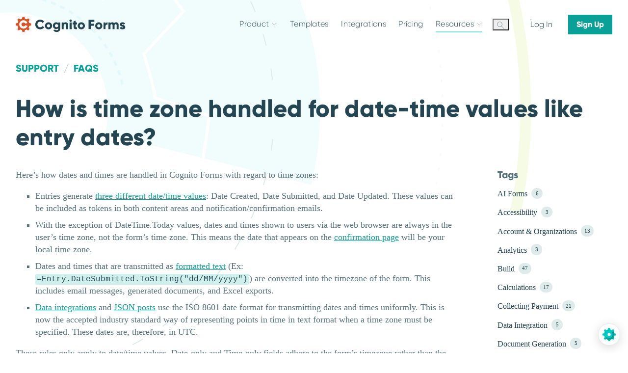

--- FILE ---
content_type: text/html
request_url: https://www.cognitoforms.com/support/125/faq/how-is-time-zone-handled-for-date-time-values-like-entry-dates
body_size: 67549
content:
<!DOCTYPE html><html lang="en" class="website has-concentric astro-sckkx6r4"><head><meta charset="UTF-8"><link rel="preconnect" href="https://fonts.googleapis.com"><link rel="preconnect" href="https://fonts.gstatic.com" crossorigin=""><link rel="preload" href="https://fonts.googleapis.com/css2?family=Lato:ital,wght@0,400;0,700;1,400&amp;display=swap" as="stylesheet"><link rel="icon" type="image/x-icon" href="https://static.cognitoforms.com/website/assets/favicons/favicon.ico">
<link rel="icon" type="image/png" sizes="16x16" href="https://static.cognitoforms.com/website/assets/favicons/favicon-16x16.png">
<link rel="icon" type="image/png" sizes="32x32" href="https://static.cognitoforms.com/website/assets/favicons/favicon-32x32.png">
<link rel="icon" type="image/png" sizes="48x48" href="https://static.cognitoforms.com/website/assets/favicons/favicon-48x48.png">
<link rel="manifest" href="https://static.cognitoforms.com/website/assets/favicons/manifest.webmanifest">
<meta name="mobile-web-app-capable" content="yes">
<meta name="theme-color" content="#fff">
<meta name="application-name" content="Cognito Forms">
<link rel="apple-touch-icon" sizes="57x57" href="https://static.cognitoforms.com/website/assets/favicons/apple-touch-icon-57x57.png">
<link rel="apple-touch-icon" sizes="60x60" href="https://static.cognitoforms.com/website/assets/favicons/apple-touch-icon-60x60.png">
<link rel="apple-touch-icon" sizes="72x72" href="https://static.cognitoforms.com/website/assets/favicons/apple-touch-icon-72x72.png">
<link rel="apple-touch-icon" sizes="76x76" href="https://static.cognitoforms.com/website/assets/favicons/apple-touch-icon-76x76.png">
<link rel="apple-touch-icon" sizes="114x114" href="https://static.cognitoforms.com/website/assets/favicons/apple-touch-icon-114x114.png">
<link rel="apple-touch-icon" sizes="120x120" href="https://static.cognitoforms.com/website/assets/favicons/apple-touch-icon-120x120.png">
<link rel="apple-touch-icon" sizes="144x144" href="https://static.cognitoforms.com/website/assets/favicons/apple-touch-icon-144x144.png">
<link rel="apple-touch-icon" sizes="152x152" href="https://static.cognitoforms.com/website/assets/favicons/apple-touch-icon-152x152.png">
<link rel="apple-touch-icon" sizes="167x167" href="https://static.cognitoforms.com/website/assets/favicons/apple-touch-icon-167x167.png">
<link rel="apple-touch-icon" sizes="180x180" href="https://static.cognitoforms.com/website/assets/favicons/apple-touch-icon-180x180.png">
<link rel="apple-touch-icon" sizes="1024x1024" href="https://static.cognitoforms.com/website/assets/favicons/apple-touch-icon-1024x1024.png">
<meta name="apple-mobile-web-app-capable" content="yes">
<meta name="apple-mobile-web-app-status-bar-style" content="default">
<meta name="apple-mobile-web-app-title" content="Cognito Forms">
<link rel="apple-touch-startup-image" media="(device-width: 320px) and (device-height: 568px) and (-webkit-device-pixel-ratio: 2) and (orientation: portrait)" href="https://static.cognitoforms.com/website/assets/favicons/apple-touch-startup-image-640x1136.png">
<link rel="apple-touch-startup-image" media="(device-width: 320px) and (device-height: 568px) and (-webkit-device-pixel-ratio: 2) and (orientation: landscape)" href="https://static.cognitoforms.com/website/assets/favicons/apple-touch-startup-image-1136x640.png">
<link rel="apple-touch-startup-image" media="(device-width: 375px) and (device-height: 667px) and (-webkit-device-pixel-ratio: 2) and (orientation: portrait)" href="https://static.cognitoforms.com/website/assets/favicons/apple-touch-startup-image-750x1334.png">
<link rel="apple-touch-startup-image" media="(device-width: 375px) and (device-height: 667px) and (-webkit-device-pixel-ratio: 2) and (orientation: landscape)" href="https://static.cognitoforms.com/website/assets/favicons/apple-touch-startup-image-1334x750.png">
<link rel="apple-touch-startup-image" media="(device-width: 375px) and (device-height: 812px) and (-webkit-device-pixel-ratio: 3) and (orientation: portrait)" href="https://static.cognitoforms.com/website/assets/favicons/apple-touch-startup-image-1125x2436.png">
<link rel="apple-touch-startup-image" media="(device-width: 375px) and (device-height: 812px) and (-webkit-device-pixel-ratio: 3) and (orientation: landscape)" href="https://static.cognitoforms.com/website/assets/favicons/apple-touch-startup-image-2436x1125.png">
<link rel="apple-touch-startup-image" media="(device-width: 390px) and (device-height: 844px) and (-webkit-device-pixel-ratio: 3) and (orientation: portrait)" href="https://static.cognitoforms.com/website/assets/favicons/apple-touch-startup-image-1170x2532.png">
<link rel="apple-touch-startup-image" media="(device-width: 390px) and (device-height: 844px) and (-webkit-device-pixel-ratio: 3) and (orientation: landscape)" href="https://static.cognitoforms.com/website/assets/favicons/apple-touch-startup-image-2532x1170.png">
<link rel="apple-touch-startup-image" media="(device-width: 393px) and (device-height: 852px) and (-webkit-device-pixel-ratio: 3) and (orientation: portrait)" href="https://static.cognitoforms.com/website/assets/favicons/apple-touch-startup-image-1179x2556.png">
<link rel="apple-touch-startup-image" media="(device-width: 393px) and (device-height: 852px) and (-webkit-device-pixel-ratio: 3) and (orientation: landscape)" href="https://static.cognitoforms.com/website/assets/favicons/apple-touch-startup-image-2556x1179.png">
<link rel="apple-touch-startup-image" media="(device-width: 414px) and (device-height: 896px) and (-webkit-device-pixel-ratio: 2) and (orientation: portrait)" href="https://static.cognitoforms.com/website/assets/favicons/apple-touch-startup-image-828x1792.png">
<link rel="apple-touch-startup-image" media="(device-width: 414px) and (device-height: 896px) and (-webkit-device-pixel-ratio: 2) and (orientation: landscape)" href="https://static.cognitoforms.com/website/assets/favicons/apple-touch-startup-image-1792x828.png">
<link rel="apple-touch-startup-image" media="(device-width: 414px) and (device-height: 896px) and (-webkit-device-pixel-ratio: 3) and (orientation: portrait)" href="https://static.cognitoforms.com/website/assets/favicons/apple-touch-startup-image-1242x2688.png">
<link rel="apple-touch-startup-image" media="(device-width: 414px) and (device-height: 896px) and (-webkit-device-pixel-ratio: 3) and (orientation: landscape)" href="https://static.cognitoforms.com/website/assets/favicons/apple-touch-startup-image-2688x1242.png">
<link rel="apple-touch-startup-image" media="(device-width: 414px) and (device-height: 736px) and (-webkit-device-pixel-ratio: 3) and (orientation: portrait)" href="https://static.cognitoforms.com/website/assets/favicons/apple-touch-startup-image-1242x2208.png">
<link rel="apple-touch-startup-image" media="(device-width: 414px) and (device-height: 736px) and (-webkit-device-pixel-ratio: 3) and (orientation: landscape)" href="https://static.cognitoforms.com/website/assets/favicons/apple-touch-startup-image-2208x1242.png">
<link rel="apple-touch-startup-image" media="(device-width: 428px) and (device-height: 926px) and (-webkit-device-pixel-ratio: 3) and (orientation: portrait)" href="https://static.cognitoforms.com/website/assets/favicons/apple-touch-startup-image-1284x2778.png">
<link rel="apple-touch-startup-image" media="(device-width: 428px) and (device-height: 926px) and (-webkit-device-pixel-ratio: 3) and (orientation: landscape)" href="https://static.cognitoforms.com/website/assets/favicons/apple-touch-startup-image-2778x1284.png">
<link rel="apple-touch-startup-image" media="(device-width: 430px) and (device-height: 932px) and (-webkit-device-pixel-ratio: 3) and (orientation: portrait)" href="https://static.cognitoforms.com/website/assets/favicons/apple-touch-startup-image-1290x2796.png">
<link rel="apple-touch-startup-image" media="(device-width: 430px) and (device-height: 932px) and (-webkit-device-pixel-ratio: 3) and (orientation: landscape)" href="https://static.cognitoforms.com/website/assets/favicons/apple-touch-startup-image-2796x1290.png">
<link rel="apple-touch-startup-image" media="(device-width: 744px) and (device-height: 1133px) and (-webkit-device-pixel-ratio: 2) and (orientation: portrait)" href="https://static.cognitoforms.com/website/assets/favicons/apple-touch-startup-image-1488x2266.png">
<link rel="apple-touch-startup-image" media="(device-width: 744px) and (device-height: 1133px) and (-webkit-device-pixel-ratio: 2) and (orientation: landscape)" href="https://static.cognitoforms.com/website/assets/favicons/apple-touch-startup-image-2266x1488.png">
<link rel="apple-touch-startup-image" media="(device-width: 768px) and (device-height: 1024px) and (-webkit-device-pixel-ratio: 2) and (orientation: portrait)" href="https://static.cognitoforms.com/website/assets/favicons/apple-touch-startup-image-1536x2048.png">
<link rel="apple-touch-startup-image" media="(device-width: 768px) and (device-height: 1024px) and (-webkit-device-pixel-ratio: 2) and (orientation: landscape)" href="https://static.cognitoforms.com/website/assets/favicons/apple-touch-startup-image-2048x1536.png">
<link rel="apple-touch-startup-image" media="(device-width: 810px) and (device-height: 1080px) and (-webkit-device-pixel-ratio: 2) and (orientation: portrait)" href="https://static.cognitoforms.com/website/assets/favicons/apple-touch-startup-image-1620x2160.png">
<link rel="apple-touch-startup-image" media="(device-width: 810px) and (device-height: 1080px) and (-webkit-device-pixel-ratio: 2) and (orientation: landscape)" href="https://static.cognitoforms.com/website/assets/favicons/apple-touch-startup-image-2160x1620.png">
<link rel="apple-touch-startup-image" media="(device-width: 820px) and (device-height: 1080px) and (-webkit-device-pixel-ratio: 2) and (orientation: portrait)" href="https://static.cognitoforms.com/website/assets/favicons/apple-touch-startup-image-1640x2160.png">
<link rel="apple-touch-startup-image" media="(device-width: 820px) and (device-height: 1080px) and (-webkit-device-pixel-ratio: 2) and (orientation: landscape)" href="https://static.cognitoforms.com/website/assets/favicons/apple-touch-startup-image-2160x1640.png">
<link rel="apple-touch-startup-image" media="(device-width: 834px) and (device-height: 1194px) and (-webkit-device-pixel-ratio: 2) and (orientation: portrait)" href="https://static.cognitoforms.com/website/assets/favicons/apple-touch-startup-image-1668x2388.png">
<link rel="apple-touch-startup-image" media="(device-width: 834px) and (device-height: 1194px) and (-webkit-device-pixel-ratio: 2) and (orientation: landscape)" href="https://static.cognitoforms.com/website/assets/favicons/apple-touch-startup-image-2388x1668.png">
<link rel="apple-touch-startup-image" media="(device-width: 834px) and (device-height: 1112px) and (-webkit-device-pixel-ratio: 2) and (orientation: portrait)" href="https://static.cognitoforms.com/website/assets/favicons/apple-touch-startup-image-1668x2224.png">
<link rel="apple-touch-startup-image" media="(device-width: 834px) and (device-height: 1112px) and (-webkit-device-pixel-ratio: 2) and (orientation: landscape)" href="https://static.cognitoforms.com/website/assets/favicons/apple-touch-startup-image-2224x1668.png">
<link rel="apple-touch-startup-image" media="(device-width: 1024px) and (device-height: 1366px) and (-webkit-device-pixel-ratio: 2) and (orientation: portrait)" href="https://static.cognitoforms.com/website/assets/favicons/apple-touch-startup-image-2048x2732.png">
<link rel="apple-touch-startup-image" media="(device-width: 1024px) and (device-height: 1366px) and (-webkit-device-pixel-ratio: 2) and (orientation: landscape)" href="https://static.cognitoforms.com/website/assets/favicons/apple-touch-startup-image-2732x2048.png">
<meta name="msapplication-TileColor" content="#fff">
<meta name="msapplication-TileImage" content="https://static.cognitoforms.com/website/assets/favicons/mstile-144x144.png">
<meta name="msapplication-config" content="https://static.cognitoforms.com/website/assets/favicons/browserconfig.xml">
<link rel="yandex-tableau-widget" href="https://static.cognitoforms.com/website/assets/favicons/yandex-browser-manifest.json"><meta name="viewport" content="width=device-width, initial-scale = 1.0, minimal-ui">
<title>How is time zone handled for date-time values like entry dates? - Cognito Forms</title>
<meta name="apple-mobile-web-app-capable" content="yes">
<meta http-equiv="X-UA-Compatible" content="IE=edge">
<meta property="twitter:card" content="summary_large_image" id="twitter:card">
<meta property="twitter:site" content="@CognitoForms" id="twitter:site">
<meta property="twitter:creator" content="@CognitoForms" id="twitter:creator">
<meta property="og:site_name" content="Cognito Forms" id="og:site_name">
<meta name="og:type" content="website">
<meta name="description" content="" id="desc">
<meta property="og:image" content="https://static.cognitoforms.com/website/assets/logo.Bbph4lL6.png" id="og:image">
<meta property="twitter:image" content="https://static.cognitoforms.com/website/assets/logo.Bbph4lL6.png" id="twitter:image">
<meta property="og:title" content="How is time zone handled for date-time values like entry dates?" id="og:title">
<meta property="twitter:title" content="How is time zone handled for date-time values like entry dates?" id="twitter:title">
<meta property="og:description" content="" id="og:description">
<meta property="twitter:description" content="" id="twitter:description">
<link rel="canonical" href="https://www.cognitoforms.com/support/125/faq/how-is-time-zone-handled-for-date-time-values-like-entry-dates" id="canonical"><!-- Avoid jarring flash/shift in nav due to variable authentication state --><script>(function(){const wasAuthenticatedKey = "was-authenticated";

			const authenticated = localStorage.getItem(wasAuthenticatedKey) === 'true';
			if (authenticated)
				document.documentElement.classList.add('authenticated')
		})();</script><style>
			.nav__avatar {
				display: none;
				width: 27px;
			}

			.authenticated .nav__avatar {
				display: block;
			}

			.authenticated .auth-buttons {
				display: none;
			}
		</style><noscript><link rel="stylesheet" href="https://static.cognitoforms.com/website/assets/_slug_.B0vBhW0f.css"></noscript><link rel="preload" href="https://static.cognitoforms.com/website/assets/_slug_.B0vBhW0f.css" onload="this.rel='stylesheet'" as="style">
<style>@media (min-width: 768px){.faq--tag,.faq--individual{padding-top:125px}}@media (max-width: 767.8px){.faq--tag,.faq--individual{padding-top:85px}}@media print{.faq--tag,.faq--individual{padding-top:0}}.faq--tag .concentric,.faq--individual .concentric{left:20px;top:100px}:root .faq .layout__header{margin-bottom:1rem}.faq .layout__nav{grid-row:2/5}.faq .i-complex>svg{stroke:#234652}@media (min-width: 576px) and (max-width: 899.8px){.faq__grid{flex-wrap:wrap}.faq__grid>*{width:50%}}@media (min-width: 900px){.faq__grid{flex-wrap:wrap}.faq__grid>*{width:33.333%}}@media all and (-ms-high-contrast: none),(-ms-high-contrast: active){.faq__grid .i-complex{height:80px}}.faq .concentric-header h1{display:inline-block}.faq .concentric-header .concentric--faq{left:1.55em}.faq .concentric-header .concentric--faq2{left:20px}@media (max-width: 1022.8px){.faq .concentric-header .concentric--faq2 .venus{stroke:#d0efec;stroke-width:10;stroke-dasharray:10 20}.faq .concentric-header .concentric--faq2 .mars{stroke:#e3f8f8}}.faq.faq--tag h1,.faq.faq--individual h1{font-size:3.0517578125rem}@media (max-width: 899.8px){.faq.faq--tag h1,.faq.faq--individual h1{font-size:2.44140625rem}}@media (max-width: 373.8px){.faq.faq--tag h1,.faq.faq--individual h1{font-size:1.5625rem}}.faq.faq--individual .concentric-header{height:auto}.faq .feature-link h3{margin-bottom:0}:root .faq .feature-link__slot{margin-top:0}.faq .arrow-link{font-family:Lato,tahoma,sans-serif;font-weight:400}@media (max-width: 575.8px){.faq .concentric--faq{width:1350px;height:1350px}}@media (max-width: 1599.8px){.faq .concentric--faq2 .earth{stroke-width:5;stroke-dasharray:10,10}}@media (max-width: 1499.8px){.faq .concentric--faq2 .earth{stroke:#e3f8f8}}
</style>
<noscript><link rel="stylesheet" href="https://static.cognitoforms.com/website/assets/_slug_.DreNGBzV.css"></noscript><link rel="preload" href="https://static.cognitoforms.com/website/assets/_slug_.DreNGBzV.css" onload="this.rel='stylesheet'" as="style">
<style>.c-icon{display:inline-block;line-height:0}:root:root:root .c-icon svg{display:block;width:100%;height:100%}
.chevron{display:inline-block;position:relative;width:1em;height:1em;padding:0;vertical-align:middle;transition:all .2s}.chevron:before,.chevron:after{position:absolute;left:15%;top:calc(50% - .075em);width:70%;height:.15em;background-color:currentcolor;transform:rotate(-45deg);transform-origin:.05em;content:"";transition:all .2s}.chevron:before{transform:rotate(-45deg)}.chevron:after{transform:rotate(45deg)}.chevron-left{transform:rotate(180deg);transition:all .2s}.chevron-up{transform:rotate(90deg);transition:all .2s}.chevron-down{transform:rotate(-90deg);transition:all .2s}.chevron-ex:before,.chevron-ex:after{left:0;width:1em;transform-origin:50%}
.arrow-link{display:inline-block;vertical-align:middle;color:#09a098;font-family:Gilroy,Gilroy Extra,Century Gothic,sans-serif;font-weight:900;letter-spacing:.05em;text-decoration:none;text-transform:uppercase}.arrow-link__arrow{width:.9em;height:.8em;transition:width .2s ease}.arrow-link:hover{color:#234652}.arrow-link:hover .arrow-link__arrow{width:1.25em}
.expandable-container{transition:max-height .3s}.expandable-container--overflow{overflow-y:hidden}
.breadcrumbs{font-size:1.25rem}@media (max-width: 767.8px){.breadcrumbs--has-menu{width:calc(100% + 4rem);margin-left:-2rem;margin-bottom:2rem}.breadcrumbs--has-menu .breadcrumbs__mobile{padding-right:2rem;padding-left:2rem}.breadcrumbs--has-menu .breadcrumbs__mobile-menu .menu__child{font-size:1rem}.breadcrumbs--has-menu .breadcrumbs__main-inner-list{mask-image:linear-gradient(to right,transparent 1rem,black 2rem,black calc(100% - 3rem),transparent calc(100% - 1rem));flex-wrap:nowrap}:root .breadcrumbs--has-menu .breadcrumbs__main-inner-list{flex-grow:1;padding-left:2rem;white-space:nowrap;overflow-x:auto}.breadcrumbs--has-menu .breadcrumbs__main-inner-list-breadcrumb{height:44px;font-size:1rem;font-weight:400}.breadcrumbs--has-menu .breadcrumbs__main-inner-list-breadcrumb:last-child{padding-right:2rem}.website .breadcrumbs--has-menu .breadcrumbs__main-inner-list-breadcrumb{font-family:Lato,tahoma,sans-serif;text-transform:none}.breadcrumbs--has-menu .breadcrumbs__main h1{color:#55727b;font-family:Lato,tahoma,sans-serif;font-weight:400}}.breadcrumbs__mobile-button{border-bottom:1px solid #d0dbdb}.breadcrumbs__mobile-button-chevron{color:#234652}.breadcrumbs__mobile-menu{box-shadow:0 4px 4px #23465233}.breadcrumbs__mobile .arrow-link{display:block;margin-top:2em;margin-right:.6em;margin-bottom:.6em;font-size:1rem;text-align:right}@media (min-width: 768px){:root .breadcrumbs__main{display:block;max-height:none!important}}.breadcrumbs__main-inner-list{flex-wrap:wrap}.breadcrumbs__main-inner-list-breadcrumb{position:relative;margin:0;font-weight:700}.website .breadcrumbs__main-inner-list-breadcrumb{font-family:Gilroy,Gilroy Extra,Century Gothic,sans-serif;text-transform:uppercase}.breadcrumbs__main-inner-list-breadcrumb a{color:currentcolor;text-decoration:none}.breadcrumbs__main-inner-list-breadcrumb:first-child *{margin-left:0}.breadcrumbs__main-inner-list-breadcrumb+li *{position:relative}.breadcrumbs__main-inner-list-breadcrumb:not(:last-child):after{position:inline;margin:0 .5em;content:"/";color:#bdcccc}.breadcrumbs h1{display:inline;color:inherit;font-size:inherit}
.collapse-component>*,.collapse-component>astro-slot>*{display:block}.collapse-component>*:not(:last-child),.collapse-component>astro-slot>*:not(:last-child){border-bottom:1px solid #dfeaea}.collapse-item[aria-expanded=false] .collapse-item__header span{padding-right:1.75rem}.collapse-item[aria-expanded=true] .collapse-item__header{color:#09a098;font-weight:700}.collapse-item[aria-expanded=true] .collapse-item__header span{padding-right:.75rem}.collapse-item[aria-expanded=true] .collapse-item__header .i-plus{transform:rotate(-45deg)}.collapse-item__header{border-bottom:none;cursor:pointer;color:#55727b;font-family:Gilroy,Gilroy Extra,Century Gothic,sans-serif}.collapse-item__header span{font-size:1.5em}.collapse-item__header .i-complex{width:2em;margin-right:1em}.collapse-item__header .i-plus{flex-shrink:0;width:1.5em}.collapse-item__content{color:#55727b}.collapse-item__wrap{height:0;overflow:hidden;will-change:height;transition:height .25s}.collapse-item__header,.collapse-item h3{transition:color .25s}.collapse-item__header:hover,.collapse-item h3:hover{color:#00b3ab}.collapse-item .i-plus{transition:all .25s;stroke-width:.8}.collapse-item h3{background:transparent;border:0}
.menu__item{position:relative;margin:0 1rem;padding:.6em 0;line-height:1.2}.menu__item--badge{padding-right:2em}.menu__badge{position:absolute;bottom:-.1em;pointer-events:none}.menu__link{display:block;color:#234652;text-decoration:none}.menu__link:hover{cursor:pointer}.menu__parent a{width:calc(100% - 1.2em)}:root .menu__item-icon{position:absolute;right:0;top:1em;background:transparent;border:0;outline:0 solid transparent;color:#92b8b8;font-size:.8rem}:root .menu__item-icon:hover{background:#dfeaea;outline:2px solid #dfeaea}.menu__child{padding:.6em .5em;font-size:.8rem}.menu__child:first-child{padding-top:1em}.menu__item--active>a{color:#09a098}.menu__child-menu:not(.is-active) .menu__item--active:before{opacity:0}@media (max-width: 767.8px){.menu__item-icon{top:.8em;font-size:1.25rem}}.menu{position:relative;overflow:hidden}.menu__section-button.chevron{position:absolute;right:.7em;top:.25em;background-color:transparent;border:0;color:#234652}.menu__heading{margin:0 1.5em .5rem 1rem;color:inherit;font-family:Gilroy,Gilroy Extra,Century Gothic,sans-serif;font-size:20px;font-weight:700}.menu__heading a{color:#234652}.menu__slide-content{position:relative;overflow:hidden}.skip-menu-anchor{position:absolute;top:-75px}
.search__input{background:transparent;border:0;padding:.5em 2.3em .5em .5em;color:inherit;-webkit-appearance:none}.search__input::-webkit-search-cancel-button{-webkit-appearance:none}.search__input:focus{outline:#77e6e0 1px solid}.search__input::placeholder{opacity:.7;color:inherit}.search__button{top:0;padding:.5em;color:inherit}.search__button:focus{background:#77e6e080;outline:none}.search--animate{animation:search .25s ease forwards}@keyframes search{0%{opacity:0;transform:scaleX(.3)}to{opacity:1;transform:scaleX(1)}}
</style>
<noscript><link rel="stylesheet" href="https://static.cognitoforms.com/website/assets/_author_.BiYtnjBc.css"></noscript><link rel="preload" href="https://static.cognitoforms.com/website/assets/_author_.BiYtnjBc.css" onload="this.rel='stylesheet'" as="style">
<style>.sm-cc__mask{position:absolute;bottom:15%;top:15%;z-index:0;width:100%;overflow:hidden}.sm-cc__mask svg{min-width:504px}.sm-cc--tall .sm-cc__mask{bottom:0;top:0}.sm-cc__unmasked{min-width:270px}.blog-list .sm-cc__unmasked .concentric{width:48.625%}.blog-list .sm-cc__unmasked .concentric .venus{stroke:#e3f8f8}.sm-cc .concentric{width:75%}:root .sm-cc__unmasked{z-index:1;width:40.5%}.sm-cc img{z-index:2;min-width:250px}.sm-cc--vinyl.sm-cc--powder .sm-cc__unmasked .venus{fill:#f1fcfc}.sm-cc--vinyl.sm-cc--harriet .sm-cc__mask .mercury{stroke:#fff}.sm-cc--vinyl.sm-cc--harriet .sm-cc__mask .venus{fill:#f6fbe5}.sm-cc--vinyl.sm-cc--harriet .sm-cc__mask .comet{stroke:#94cc3f}.sm-cc--vinyl.sm-cc--harriet .sm-cc__unmasked .venus{fill:#d1ed7e}.sm-cc--vinyl.sm-cc--harriet .sm-cc__unmasked .mercury{stroke:#e7f5be;stroke-width:7;stroke-dasharray:10,30}.sm-cc--vinyl.sm-cc--peach .sm-cc__mask .venus{fill:#ffe49d}.sm-cc--vinyl.sm-cc--peach .sm-cc__mask .comet{stroke:#f9a241}.sm-cc--vinyl.sm-cc--peach .sm-cc__unmasked .mercury{stroke:#d85427;stroke-dasharray:2,10}.sm-cc--vinyl.sm-cc--peach .sm-cc__unmasked .venus{fill:#f9a241}.sm-cc--vinyl.sm-cc--mapplethorpe .sm-cc__mask .venus{fill:#dfeaea}.sm-cc--vinyl.sm-cc--mapplethorpe .sm-cc__unmasked .mercury{stroke:#92b8b8;stroke-width:15;stroke-dasharray:1,10}.sm-cc--vinyl.sm-cc--mapplethorpe .sm-cc__unmasked .venus{fill:#d0dbdb}.sm-cc--logo.sm-cc--harriet .sm-cc__mask .mercury{fill:#77e6e0}.sm-cc--logo.sm-cc--harriet .sm-cc__mask .venus{fill:#d1ed7e}.sm-cc--logo.sm-cc--harriet .sm-cc__unmasked .mercury{stroke:#94cc3f}.sm-cc--logo.sm-cc--harriet .sm-cc__unmasked .venus{stroke:#f6fbe5}.sm-cc--logo.sm-cc--peach .sm-cc__mask .mercury{fill:#f9a241}.sm-cc--logo.sm-cc--peach .sm-cc__mask .venus{fill:#ffe49d}.sm-cc--logo.sm-cc--peach .sm-cc__unmasked .mercury{stroke:#f9a241;stroke-dasharray:4,15}.sm-cc--logo.sm-cc--peach .sm-cc__unmasked .venus{stroke:#ffe49d}.sm-cc--logo.sm-cc--mapplethorpe .sm-cc__mask .venus{fill:#dfeaea}.sm-cc--logo.sm-cc--mapplethorpe .sm-cc__unmasked .mercury{stroke:#92b8b8;stroke-width:1;stroke-dasharray:10,5}.sm-cc--gear.sm-cc--harriet .sm-cc__mask .sun{fill:#d1ed7e}.sm-cc--gear.sm-cc--harriet .sm-cc__mask .mercury{stroke:#d85427}.sm-cc--gear.sm-cc--harriet .sm-cc__mask .venus{fill:#f9a241}.sm-cc--gear.sm-cc--harriet .sm-cc__mask .cog{stroke:#d1ed7e;stroke-width:4}.sm-cc--gear.sm-cc--harriet .sm-cc__unmasked .mercury{fill:#f6fbe5}.sm-cc--gear.sm-cc--peach .cog{stroke:#ffe49d;stroke-width:4}.sm-cc--gear.sm-cc--peach .sm-cc__unmasked .mercury{fill:#fff7e3}.sm-cc--gear.sm-cc--mapplethorpe .sm-cc__mask .sun{fill:#92b8b8}.sm-cc--gear.sm-cc--mapplethorpe .sm-cc__mask .cog{stroke:#77e6e0;stroke-width:1}.sm-cc--gear.sm-cc--mapplethorpe .sm-cc__mask .mercury{stroke:#92b8b8}.sm-cc--gear.sm-cc--mapplethorpe .sm-cc__mask .venus{fill:#77e6e0}.sm-cc--gear.sm-cc--mapplethorpe .sm-cc__mask .earth{fill:#fff}.sm-cc--gear.sm-cc--mapplethorpe .sm-cc__unmasked .mercury{fill:#dfeaea}
:root .alternate-content{gap:2em}:root .alternate-content>*{width:100%}:root .alternate-content:nth-child(odd)>*:first-child{order:1}:root .alternate-content h2{color:#234652;font-family:Gilroy,Gilroy Extra,Century Gothic,sans-serif}@media (min-width: 900px){:root .alternate-content:not([class*=flex]){display:flex}}@media (max-width: 899.8px){:root .alternate-content>*:first-child{display:flex;justify-content:left}:root .alternate-content .concentric-illustration img{max-width:100%;margin-left:0}}
.blockquote{clear:both;padding-right:16px;padding-left:16px}@media (min-width: 768px){.blockquote{padding-right:32px;padding-left:32px}}@media (min-width: 1023px){.blockquote{padding-right:64px;padding-left:64px}}.blockquote cite{font-style:normal;gap:8px}.blockquote cite img{max-width:min(300px,80%);max-height:75px}.blockquote--compact blockquote{margin:0 0 0 3.5rem}
</style>
<noscript><link rel="stylesheet" href="https://static.cognitoforms.com/website/assets/_slug_.Dj-ZP-XA.css"></noscript><link rel="preload" href="https://static.cognitoforms.com/website/assets/_slug_.Dj-ZP-XA.css" onload="this.rel='stylesheet'" as="style">
<style>.callout{padding:1.5rem}.callout--default-bg{background:#f6fbe5}.callout--info{background-color:#f1fcfc;border:1px solid #d0efec}.callout--info .callout__icon{color:#798f8f}.callout--warning{background:#fff7e3;border:1px solid #f9cf62;color:#234652}.callout--warning .callout__icon{color:#a3340d}.callout--error{background:#ffeff0;border:1px solid #c5151d;color:#234652}.callout--error a{color:#234652}.callout--error .callout__icon,.callout--error.callout--s{color:#c5151d}.callout--error .button--primary{background:#c5151d!important}.callout--error .button--primary:hover{border-color:#ffeff0}.callout--success{background-color:#f6fbe5;border:1px solid #94cc3f}.callout--success .callout__icon{color:#94cc3f}.callout--s{padding:.5rem;font-size:.8rem}.callout--l{font-size:1.25rem}.callout__content{align-items:flex-start}.callout__icon.i-simple{width:1.4em}.callout__inner-container :first-of-type{margin-top:0}:root .callout{padding:1.5rem}:root .callout .list-style{padding-left:20px}.wiki .callout p,.wiki .callout li,.wiki .callout table{font-size:1rem}
@keyframes slide-up{0%{transform:translateY(100%)}to{transform:translateY(0)}}.cta-banner{clear:both}.cta-banner--large{position:relative;background-color:#d0efec;border:1px solid #d0efec;color:#234652}.cta-banner--large .cta-banner__image{position:absolute;inset:0;background-position:center;background-size:cover;opacity:1;mix-blend-mode:overlay;filter:saturate(0%)}.cta-banner--large.cta-banner--dark{background-color:#234652;border:1px solid #234652;color:#fff}.cta-banner--large.cta-banner--dark .cta-banner__content>div{text-shadow:0 0 3px #172d35}.cta-banner--large .cta-banner__content{position:relative}.cta-banner--large .cta-banner__content .button{display:block;width:fit-content;margin-left:auto}.cta-banner--sticky{position:fixed;bottom:0;left:0;z-index:35;width:100%;background:#edf4f4;animation:slide-up backwards .5s 3s}.cta-banner--sticky:not(.cta-banner--dark){border-top:1px solid #d0dbdb;box-shadow:0 -3px 12px #55727b26}.cta-banner--sticky.cta-banner--dark{background:#172d35;color:#fff}:root .cta-banner--small.cta-banner--dark{background:#234652;color:#fff}.cta-banner--small:not([class*=matins],[class*=white]){color:#09a098}.cta-banner--small:not([class*=bg-]){background:#f7fafa}
.feature-link{display:flex;transition:background-color .25s}.feature-link__image amp-img,.feature-link__image img{width:auto;height:64px}.feature-link__image img{display:block}.feature-link--column{flex-direction:column}.feature-link--row{align-items:flex-start;flex-direction:row}.feature-link h3{transition:color .25s}.feature-link .i-complex{flex-shrink:0;width:80px;height:auto;margin-right:1rem}@media all and (-ms-high-contrast: none),(-ms-high-contrast: active){.feature-link .i-complex{height:80px}}a.feature-link:hover{background-color:#f7fafa}a.feature-link:hover h3{color:#09a098}
.concentric,.concentric--amp{position:absolute;left:50%;top:50%;z-index:-1;transform:translate(-50%,-50%);pointer-events:none}.concentric[viewBox~="3000"],.concentric--amp[viewBox~="3000"]{width:250vw;max-width:3000px;height:250vw;max-height:3000px}.concentric image,.concentric--amp image{transform:translate(-250px,-250px)}.concentric .concentric__container,.concentric .concentric__container>*,.concentric--amp .concentric__container,.concentric--amp .concentric__container>*{transform-origin:center}.concentric--amp,.concentric--amp--amp{z-index:-1}.concentric-sticky-situation:root [id=app]{overflow:visible}.concentric-sticky-situation .concentric-mask{overflow:hidden}.concentric__container>*:nth-child(2n),:root:root .clockwise{transform:rotate(calc(var(--scroll) * .1deg))}.concentric__container>*:nth-child(odd),:root:root .counterclockwise{transform:rotate(calc(var(--scroll) * -.1deg))}:root .clockwise.slow{transform:rotate(calc(var(--scroll) * .05deg))}:root .counterclockwise.slow{transform:rotate(calc(var(--scroll) * -.05deg))}:root .clockwise.fast{transform:rotate(calc(var(--scroll) * .2deg))}:root .counterclockwise.fast{transform:rotate(calc(var(--scroll) * -.2deg))}@media (prefers-reduced-motion){:root .concentric__container>*,:root:root .clockwise,:root:root .counterclockwise{transform:rotate(0)}}
.cta-button__arrow{width:1em}
.frame{color:#92b8b8}.frame circle{transform-origin:center}.frame__image{position:relative;z-index:1}.frame .pin-bottom-0{margin-bottom:-25%}.frame .pin-left-0{margin-left:-25%}.frame .pin-top-0{margin-top:-25%}.frame .pin-right-0{margin-right:-25%}.frame svg{width:50%;fill:transparent;stroke-width:0}.frame__eye{z-index:1}.frame__eye .frame__circle-1{fill:#d0efec}.frame__eye .frame__circle-3{stroke:#f9cf62;stroke-width:1;stroke-dasharray:3,4}.frame__eye .frame__circle-4{fill:#fff}.frame__rays{z-index:0}.frame__rays circle{stroke:currentcolor}.frame__rays .frame__circle-1,.frame__rays .frame__circle-2,.frame__rays .frame__circle-3{stroke-width:1;stroke-dasharray:1,2.4}.frame__rays .frame__circle-2{stroke-dasharray:1,4}.frame__rays .frame__circle-3{stroke-dasharray:1,5.65}.frame__outer{z-index:0}.frame__outer circle{stroke:#92b8b8}.frame__outer .frame__circle-2{stroke:#d0dbdb;stroke-width:1;stroke-dasharray:5,5}.frame__outer .frame__circle-6{stroke:#798f8f;stroke-width:1}
.stats{border-top:1px solid #dfeaea;border-bottom:1px solid #dfeaea;overflow:hidden;padding:16px 16px 16px 150px}@media (max-width: 575.8px){.wiki .stats{float:none;margin:auto}}.stats__amount-container{position:relative;font-weight:800;line-height:0}.stats__amount-container span{position:absolute;inset:0}.stats__background{position:absolute;left:50%;top:50%;width:456px;max-width:none;height:456px}:root .stats__background{margin:-228px 0 0 -228px}.stats__background path{transform-origin:center center}.stats__content{z-index:1;margin-left:64px}.stats__description{font-weight:800}.stats__by-line{font-weight:300}.stats__donut-chart{flex-grow:0;transform:rotate(-90deg)}.stats__donut-chart circle{fill:transparent}.stats__donut-ring{stroke:#edf4f4;stroke-dasharray:2px 5px;stroke-width:14px}.stats__donut-segment{transform-origin:center center;transition-property:stroke-dasharray;stroke:#77e6e0}@media (min-width: 900px) and (max-width: 1022.8px){.stats{padding:16px 16px 16px 80px}.stats__donut-chart{width:150px;height:150px}:root .stats__background{width:376px;height:376px;margin:-188px 0 0 -188px}.stats__content{margin-left:32px}}@media (max-width: 899.8px){.stats{flex-direction:column;border:0;padding:32px 16px 16px;text-align:center}:root .wiki .stats{min-width:250px}.stats .stats__background .stats-svg-thin,.stats .stats__background .stats-svg-thick{display:none}.stats .stats__content{margin:32px 0 0}}@media (max-width: 899.8px) and (min-width: 900px) and (max-width: 1022.8px){.stats .stats__content{margin-top:48px}}@media (max-width: 899.8px){.stats .stats__description{max-width:456px}:root .stats .stats__by-line{margin-top:4px;text-align:center}}.stats--portrait{flex-direction:column;border:0;padding:32px 16px 16px;text-align:center}:root .wiki .stats--portrait{min-width:250px}.stats--portrait .stats__background .stats-svg-thin,.stats--portrait .stats__background .stats-svg-thick{display:none}.stats--portrait .stats__content{margin:32px 0 0}@media (min-width: 900px) and (max-width: 1022.8px){.stats--portrait .stats__content{margin-top:48px}}.stats--portrait .stats__description{max-width:456px}:root .stats--portrait .stats__by-line{margin-top:4px;text-align:center}
.tabs[data-orientation=horizontal] .tabs-list{position:sticky;top:75px;z-index:10;max-width:100%;overflow-y:auto}@supports (overflow: overlay){html:not(.is-android) .tabs[data-orientation=horizontal] .tabs-list{overflow-y:overlay}}html:not(.is-android) .tabs[data-orientation=horizontal] .tabs-list::-webkit-scrollbar{width:8px;height:8px}html:not(.is-android) .tabs[data-orientation=horizontal] .tabs-list::-webkit-scrollbar-thumb{background-color:var(--bg-scrollbar, #dfeaea);border:1px solid var(--bg-primary, white)}html:not(.is-android) .tabs[data-orientation=horizontal] .tabs-list:hover::-webkit-scrollbar-thumb{background-color:var(--bg-scrollbar-hovered, #bdcccc)}.tabs[data-orientation=horizontal] .tabs-indicator{bottom:0;left:0;width:calc(var(--radix-tabs-indicator-size) - 1px);height:3px;transform:translate(var(--radix-tabs-indicator-position));transition:width .3s,transform .3s}.tabs[data-orientation=vertical] .tabs-indicator{left:0;top:0;width:3px;height:var(--radix-tabs-indicator-size);transform:translateY(var(--radix-tabs-indicator-position));transition:width .3s,transform .3s}.tabs-button{border:0;outline:none}
.template-card{opacity:0;animation:fade-in .7s cubic-bezier(.42,0,0,1.5) forwards;transition:all .5s}.template-card__image{height:10em;border:1px solid #d0dbdb;overflow:hidden}.template-card__image img{transition:transform 1s}.template-card h3{transition:color .25s}.template-card:hover .template-card__image img,.template-card:focus .template-card__image img{transform:translateY(calc(-100% + 10em));transition:transform 5s}.template-card:hover h3,.template-card:focus h3{color:#09a098}@keyframes fade-in{0%{opacity:0;transform:scale(1.1)}to{opacity:1}}
.content-slider__root{position:relative;width:600px}@media (max-width: 1022.8px){.content-slider__root{width:400px}}@media (max-width: 1279.8px){.content-slider__root--standard{width:400px}}@media (max-width: 639.8px){.content-slider__root{width:200px}}.content-slider__track{flex-grow:1;height:.4em;border-radius:9999px;cursor:pointer}.content-slider__range{position:absolute;border-radius:9999px}.content-slider__tick{position:absolute;top:50%;width:6px;height:6px;background-color:#09a0984d;border-radius:50%;transform:translate(-50%,-50%)}.content-slider__thumb{position:relative}.content-slider__thumb:focus{outline:none}.content-slider__thumb-icon{display:block;width:1.3rem;height:1.3rem;border-radius:.625rem;cursor:grab;transform:scale(1);transition:transform .15s ease-in-out}.content-slider__thumb:focus .content-slider__thumb-icon{box-shadow:0 0 0 2px #bdcccc80}.content-slider__thumb:hover .content-slider__thumb-icon,.content-slider__thumb:focus .content-slider__thumb-icon{transform:scale(1.25)}@media (max-width: 575.8px){.content-slider__thumb-icon{width:.75rem;height:.75rem}}.content-slider__tooltip{position:absolute;bottom:calc(100% + 12px);left:50%;transform:translate(-50%)}.content-slider__tooltip:after{position:absolute;left:50%;top:100%;border:6px solid transparent;border-top-color:#09a098;transform:translate(-50%);content:""}.slider-block__image{height:200px}
</style>
<style>.badge{display:inline-flex;align-items:center;flex-shrink:1;justify-content:center;min-width:2em;min-height:2em;background-color:#dfeaea;border-color:#0000;border-radius:3em;outline:1px solid #0000;padding:0 .6em;color:#234652;font-size:.7em;font-weight:400;gap:.2em;word-break:keep-all}.badge__text-container{display:inline-block;padding-top:.2em;padding-bottom:.2em;overflow:hidden;text-overflow:ellipsis;white-space:nowrap}.hamburger{display:inline-block;position:relative;width:1em;height:.1em;background-color:currentColor;margin-top:-.1em;vertical-align:middle;font-size:20px;transition:background-color .25s}.skip-link{z-index:30;box-shadow:0 0 0 3px #92b8b84d,inset 0 0 0 1px #fff6}.skip-link:not(:focus){position:absolute;width:1px;height:1px;clip:rect(0 0 0 0);clip-path:inset(50%);overflow:hidden;white-space:nowrap}@supports (overflow:overlay){html:not(.is-android) .support-chat-m-messages{overflow-y:overlay}}@supports (overflow:overlay){html:not(.is-android) .support-chat-m__editable{overflow-y:overlay}}@media (width<=575.8px){.support-chat-m-widget{bottom:0;right:0;width:100%;height:100%;max-height:100vh;border-radius:0;transform:translateY(0)}}@media (width<=575.8px){body.support-chat-m-open{overflow:hidden}}@media screen and (width>=450px) and (aspect-ratio<=2/3){.mobile-nav{font-size:calc(12px + .5vw)}}@media screen and (aspect-ratio>=2/3){.mobile-nav-content{display:flex}}@media screen and (aspect-ratio>=2/3){.mobile-nav .search input{padding:.5em 2rem}.mobile-nav .search button{margin-right:1.5rem}}@media screen and (aspect-ratio<=2/3){.mobile-nav .search input{padding:1em 2rem}.mobile-nav .search button{margin-right:1.5em}}@media screen and (aspect-ratio<=2/3){.mobile-nav-menu.no-list-style{padding-right:4em;padding-left:4em}.mobile-nav-menu.no-list-style:first-child{padding-top:3em}}@media screen and (aspect-ratio>=2/3){.mobile-nav-menu.no-list-style{padding-right:2em;padding-left:2em}.mobile-nav-menu.no-list-style:first-child{padding-top:2em}}@media screen and (width>=450px) and (aspect-ratio<=2/3){.mobile-nav-menu.no-list-style li{margin-bottom:1.75em;text-align:center}}@media screen and (aspect-ratio<=2/3){.mobile-nav-cta{left:0;background-image:linear-gradient(#fff0,#fff 20%);padding:1em;pointer-events:none}.mobile-nav-cta *{pointer-events:all}.mobile-nav-cta>:first-child{margin-right:1rem}}@media screen and (aspect-ratio<=2/3) and (width>=450px){.mobile-nav-cta a{max-width:200px;margin-bottom:1em;font-size:1.5em}}@media screen and (aspect-ratio>=2/3){.mobile-nav-cta{flex-direction:column;padding:2rem}.mobile-nav-cta>:first-child{margin-bottom:1rem}.mobile-nav-cta a{min-width:150px}}.product-menu__links{padding:3.5rem 3rem 2rem}.product-menu__links>ul{columns:3;column-width:9em}.product-menu__featured-article{color:#55727b;text-decoration:none;transition:all .2s}.product-menu__featured-article span{font-family:Gilroy,Gilroy Extra,Century Gothic,sans-serif;letter-spacing:.05em}.product-menu__featured-article h4{font-size:1rem}.resources-menu{display:flex}.resources-menu__links{max-width:1000px;padding:3.5rem 3rem 2rem}.resources-menu__blog-post{flex-shrink:0;width:35%;overflow:hidden;text-decoration:none}.resources-menu__blog-post .sm-cc{margin-top:-1.6em}.resources-menu__blog-post .sm-cc img{width:170px;min-width:initial}.resources-menu__blog-post .sm-cc .concentric--logo-top .mercury{stroke:#d0dbdb}.resources-menu__blog-post h4{color:#234652;font-family:Gilroy,Gilroy Extra,Century Gothic,sans-serif;transition:all .2s}.resources-menu__blog-post p{font-family:Gilroy,Gilroy Extra,Century Gothic,sans-serif;letter-spacing:.05em}.resources-menu__blog-meta span{margin:0 5px;color:#bdcccc}.resources-menu__blog-link{right:2rem}.sub-menu{position:absolute;right:0;z-index:40;width:100%;background-color:#fff;will-change:transform,opacity}.sub-menu__main a:not(.sub-menu__no-link-style){display:inline-block;margin-bottom:2rem;text-decoration:none}.sub-menu__main a:not(.sub-menu__no-link-style) h3{display:block;margin-bottom:.6rem;color:#234652;font-size:inherit;font-weight:700;letter-spacing:.05em;text-decoration:underline;text-transform:uppercase;transition:all .2s}.sub-menu__main a:not(.sub-menu__no-link-style) p{color:#55727b}.sub-menu nav>:first-child{flex-grow:1;width:100%;margin:0 auto}.sub-menu ul{column-gap:4rem;column-rule:2px solid #dfeaea}@media (width<=1022.8px){.sub-menu{display:none}}@media (width>=1600px){.sub-menu{max-width:1500px}}.auth-dropdown{position:absolute;z-index:40;min-width:185px;max-width:200px;will-change:transform,opacity}.auth-dropdown__header{justify-content:center}.auth-dropdown__header span{word-wrap:break-word;overflow-wrap:break-word;word-break:break-word}.auth-dropdown__content a{display:inline-block;color:#234652;text-decoration:none}@media screen and (aspect-ratio>=2/3){.mobile-auth-menu{right:0;min-height:100px;overflow-y:scroll;-ms-overflow-style:none;scrollbar-width:none;transition:width 1s}.mobile-auth-menu__open{width:250px}.mobile-auth-menu::-webkit-scrollbar{display:none}.mobile-auth-menu__container{display:flex;flex-direction:column;min-height:100%}.mobile-auth-menu__handle{pointer-events:none;background-color:#edf4f4;padding-bottom:0;text-align:left}.mobile-auth-menu__content.no-list-style{flex-grow:1;padding-top:1em}.mobile-auth-menu li:last-child{margin-bottom:9em}}@media screen and (aspect-ratio<=2/3){.mobile-auth-menu{position:fixed;width:100%}:root .mobile-auth-menu__avatar{display:none}.mobile-auth-menu__handle{justify-content:center;background-color:#dfeaea;cursor:grab}.mobile-auth-menu__handle:after{position:absolute;left:50%;top:10px;width:40px;height:4px;background-color:#bdcccc;border-radius:2px;transform:translate(-50%);content:""}.mobile-auth-menu__content{position:absolute;text-align:center}.mobile-auth-menu li:last-child{margin-bottom:1em}}@media (hover:hover){[data-mobile-nav-active=true]{position:fixed;overflow-y:scroll;width:100%}}@media (hover:none){[data-mobile-nav-active=true]{overflow:hidden}}@media (-ms-high-contrast:none),(-ms-high-contrast:active){[data-mobile-nav-active=true]{position:fixed;overflow-y:scroll;width:100%}}@media (height>=450px){[data-mobile-nav-active=false] .nav__wrapper--light .i-logotype,[data-mobile-nav-active=false] .nav__wrapper--light .i-logotype *{fill:#fff}[data-mobile-nav-active=false] .nav__wrapper--light .hamburger{color:#fff}}@media (width>=1023px){[id=app]>:not(.nav__container){transition:filter .25s}[data-overlay-active=true] [id=app]:before{position:fixed;top:0;z-index:10;width:100%;height:100%;background-color:#234652;opacity:.5;content:""}[data-overlay-active=true] [id=app]>:not(.nav__container){filter:blur(5px);pointer-events:none;transition:filter .25s}[data-overlay-active=true] [id=app] .nav{background-color:#fff;box-shadow:inset 0 -2px #55727b33}}@media (hover:hover){[data-overlay-active=true] .nav__menu-items a:hover span{border-bottom:2px solid #09a098}}@media (width>=1023px) and (height>=450px){[data-overlay-active=false] .nav__wrapper--light .i-logotype,[data-overlay-active=false] .nav__wrapper--light .i-logotype *{fill:#fff}[data-overlay-active=false] .nav__wrapper--light .button--primary{background-color:#d0efec;color:#172d35}[data-overlay-active=false] .nav__wrapper--light .button--secondary{border:1px solid #d0efec;color:#d0efec}[data-overlay-active=false] .nav__wrapper--light .button--secondary:hover{color:#172d35}[data-overlay-active=false] .nav__wrapper--light .nav__menu-items a{color:#fffc}}@media (width>=1023px) and (height>=450px) and (hover:hover){[data-overlay-active=false] .nav__wrapper--light .nav__menu-items a:hover span{border-bottom:2px solid #d0efec;color:#fff}}@media (width>=1023px) and (height>=450px){[data-overlay-active=false] .nav__wrapper--light .nav__menu-items a.router-link-active,[data-overlay-active=false] .nav__wrapper--light .i-ex,[data-overlay-active=false] .nav__wrapper--light .i-search{color:#fff}[data-overlay-active=false] .nav__wrapper--light .search__button .i-search{color:#234652}}.nav{height:75px;transition:all .2s}@media (width>=1023px){.nav{height:100px}}.nav__container{z-index:20}.nav__wrapper{top:0;z-index:20}@media (height>=450px){.nav__wrapper--fixed{position:fixed}}.nav__wrapper .hamburger,.nav__wrapper .i-search{color:#234652}.nav__logo .c-icon{width:224px}@media (width<=1022.8px){.nav__logo .c-icon{width:200px}}.nav__nav{margin-right:-1rem}.nav__nav ul,.nav__nav li{margin-bottom:0}.nav__nav li{display:inline-block}.nav__menu-items li{height:100%}.nav__menu-items a{letter-spacing:.3px;transition:all .4s}.nav__menu-items a span{height:2em;border-bottom:2px solid #0000;margin:0 1vw;transition:padding .25s,margin .25s,border-bottom .25s,height .25s;will-change:padding,margin,border-bottom,height}@media (-ms-high-contrast:none),(-ms-high-contrast:active){.nav__menu-items a span{transition:border-bottom .25s,height .25s}}@media (hover:hover){.nav__menu-items a:hover span{border-bottom:2px solid #09a098}}.nav__menu-items a.router-link-active span{border-bottom:2px solid #77e6e0}.nav__avatar{border:3px solid #0000;border-radius:50%;transition:all .25s}:root .nav__submenu-dropicon{width:.75rem;margin-left:5px;transition:transform .2s;pointer-events:none}@media (width<=449.8px){.cognibot-callout__cognibot-icon{width:150px;max-width:150px!important}}@media (width<=899.8px){.headquarters{align-items:center;flex-direction:column-reverse;justify-content:center;height:auto}.headquarters__title p{font-size:2rem}}@media (width<=1299.8px){.headquarters{display:flex}}@media (width>=1300px){.headquarters__content{width:100%}}@media (width<=899.8px){.headquarters__text{align-items:center;width:100%;height:200px;text-align:center}}@media (width>=3000px){.headquarters__map-cogicon{transform:scale(.8)}}@media (width>=4000px){.headquarters__map-cogicon{transform:scale(.5)}}@media (width>=1300px){.headquarters__map{position:absolute;right:0;top:0;width:calc(50vw + 250px)}}@media (width<=899.8px){.headquarters__map{height:200px}}@media (width>=768px){.comparison-table thead{display:flex}}@media (width>=768px){.comparison-table thead tr{display:flex;flex-direction:row}}@media (width>=768px){.comparison-table thead th{display:flex;align-items:center;min-width:133px}}@media (width<=575.8px){.comparison-table thead th{padding:12px;font-size:16px}}@media (width>=768px){.comparison-table tbody td{min-width:133px}}@media (width<=710px){.comparison-table tbody td{padding:8px;font-size:16px;white-space:normal}}@media (width<=575.8px){.comparison-table tbody td{font-size:14px}}@media (width<=449.8px){.how-to-summary{flex-direction:column;gap:24px}}@media (width<=449.8px){.how-to-summary__column{gap:8px}}@media (width>=768px){.image-grid--big{grid-template-rows:repeat(11,6vh)}}@media (width>=900px){.image-grid--big{grid-template-rows:repeat(11,7vh)}}@media (width>=1023px){.image-grid--big{grid-template-rows:repeat(11,8vh)}}@media (width>=1280px){.image-grid--big{grid-template-rows:repeat(11,100px)}}@media (width>=640px){.image-grid--small{grid-template-rows:repeat(5,10vw)}}@media (width>=1023px){.image-grid--small{grid-template-rows:repeat(5,110px)}}@media (width<=449.8px){.image-grid--big{grid-template-rows:repeat(11,1fr)}}@media (width<=575.8px){.image-grid__item-1{grid-column:1/span 3;grid-row:1/span 3}.image-grid__item-2{grid-column:4/span 3;grid-row:1/span 3}.image-grid__item-4{grid-column:7/span 3;grid-row:1/span 3}.image-grid__quote{grid-column:1/span 11;grid-row:4/span 6}.image-grid__item-6{grid-column:1/span 3;grid-row:10/span 2}.image-grid__item-7{grid-column:4/span 3;grid-row:10/span 2}.image-grid__item-8{grid-column:7/span 3;grid-row:10/span 2}.image-grid__item-3,.image-grid__item-5,.image-grid__item-9{display:none}}@media (width>=576px){.image-grid__item-1{grid-column:1/span 5;grid-row:1/span 4}.image-grid__item-2{grid-column:6/span 4;grid-row:1/span 4}.image-grid__item-3,.image-grid__item-4{display:none}.image-grid__item-5{grid-column:1/span 3;grid-row:5/span 4}.image-grid__quote{grid-column:4/span 6;grid-row:5/span 7}.image-grid__item-6{grid-column:1/span 3;grid-row:9/span 3}.image-grid__item-7,.image-grid__item-8,.image-grid__item-9{display:none}}@media (width>=768px){.image-grid__item-1{grid-column:1/span 4}.image-grid__item-2{grid-column:5/span 3}.image-grid__item-3{display:block;grid-column:8/span 2;grid-row:1/span 8}.image-grid__quote{grid-column:4/span 4}.image-grid__item-9{display:block;grid-column:8/span 2;grid-row:9/span 3}}@media (width>=1023px){.image-grid__item-4{display:block;grid-column:1/span 2;grid-row:5/span 4}.image-grid__quote{grid-column:4/span 4;grid-row:5/span 4}.image-grid__item-7{display:block;grid-column:4/span 2;grid-row:9/span 3}.image-grid__item-8{display:block;grid-column:6/span 2;grid-row:9/span 3}}@media (width>=1280px){.image-grid__item-5{grid-column:3/span 2;grid-row:5/span 4}.image-grid__quote{grid-column:5/span 3;grid-row:5/span 4}}@media (width>=640px){.image-grid--small .image-grid__item-1{grid-column:1/span 4;grid-row:1/span 5}.image-grid--small .image-grid__item-2{grid-column:5/span 2;grid-row:1/span 2}.image-grid--small .image-grid__item-3{grid-column:5/span 2;grid-row:3/span 3}}@media (width>=900px){.quote__img{margin-top:-5rem}:root .quote__img{margin-left:-5rem}}@media (width>=900px) and (-ms-high-contrast:none),(width>=900px) and (-ms-high-contrast:active){.quote__img{margin-top:-10rem}}@media (-ms-high-contrast:none),(-ms-high-contrast:active){.quote__img{margin-bottom:-10rem}}@supports not (-ms-high-contrast:none){.quote__img svg{height:auto}}@media (width>=768px) and (width<=899.8px){.template-summary__container{flex-direction:column}}@media (width<=575.8px){.template-summary__container{flex-direction:column}}@media (width<=899.8px){:root .template-summary--portrait.right,:root .template-summary--portrait.left{max-width:500px;float:none;margin-right:auto;margin-left:auto}}@media (width>=1023px){.step-rings{flex-direction:row}}@media (width>=1023px){.step-rings .step-ring{width:25%;height:auto;margin:0 -8px 0 0}}@media (width>=1023px){.step-rings .step-ring h2{font-size:clamp(1rem,1.7vw,1.5625rem)}}@media (width>=1023px) and (width<=1279.8px){.step-rings .step-ring h2{margin-bottom:2px;line-height:1}}@media (width>=1023px){.step-rings .step-ring p{font-size:clamp(14px,1.25vw,1rem)}}@media (width>=1023px) and (width<=1279.8px){.step-rings .step-ring p{line-height:1.2}}@media (width>=1023px) and (width<=1279.8px){.step-rings .step-ring .icon{width:40px;height:40px}}@media (width>=1023px){.step-rings .step-ring__frame{transform:none}}@media (width>=1023px){.step-rings .step-ring:after{bottom:-16px;left:unset}}@media (width>=1023px){.step-rings .step-ring-arrow{bottom:unset;right:-8px;transform:rotate(75deg)}.step-rings .step-ring:nth-child(2n) .step-ring__frame{transform:rotate(180deg)}.step-rings .step-ring:nth-child(2n) .step-ring-arrow{transform:rotate(285deg)}.step-rings .step-ring:nth-child(2n):after{bottom:unset;right:unset;top:-16px}}.wiki{overflow-wrap:break-word}.wiki p,.wiki li{font-size:18px}.wiki:not(.wiki--full-page){margin-bottom:2rem}@media (width<=400px){.wiki .half,.wiki .third,.wiki .quarter{max-width:100%;float:none;margin-right:0;margin-left:0}}.wiki>div>:first-child{margin-top:0}.wiki>div>:last-child{margin-bottom:0}.wiki ul:not(.no-list-style){padding-left:40px}.wiki ul:not(.no-list-style){list-style:square}@media (height>=450px){.wiki h1,.wiki h2,.wiki h3{scroll-margin-top:75px}}@media (width>=450px){.wiki .columns-2{columns:2;column-gap:2rem}}@media (width>=768px){.wiki .comparison-table thead{display:flex}}@media (width>=768px){.wiki .comparison-table thead tr{display:flex;flex-direction:row}}@media (width>=768px){.wiki .comparison-table thead th{display:flex;align-items:center;min-width:133px}}@media (width<=575.8px){.wiki .comparison-table thead th{padding:12px;font-size:16px}}@media (width<=710px){.wiki .comparison-table tbody td{padding:8px;font-size:16px;white-space:normal}}@media (width<=575.8px){.wiki .comparison-table tbody td{font-size:14px}}@media (width>=768px){.menu__mobile-button{display:none!important}.menu__expandable{max-height:none!important}}@media (width<=767.8px){.menu__expandable:not(.is-active){max-height:0!important}}.layout{display:grid;grid-template-rows:auto auto 1fr auto;grid-template-columns:auto auto auto;margin-left:-2rem}@media (width<=767.8px){.layout{display:block}}.layout>*{margin-left:2rem}.layout [class*=layout__]{margin-top:0;margin-bottom:2rem}@media (width>=768px){.layout.layout--reverse .layout__content{padding-right:2rem}}.layout__nav{grid-row:1/5;grid-column:1/2}.layout__header{grid-row:1/2;grid-column:2/4}:root .layout__header{margin-bottom:2rem}@media (width<=767.8px){:root .layout__header h1{margin-top:0}}.layout__content{grid-row:2/5;grid-column:2/3;min-height:160vh}.layout__content.content-ready{min-height:0}@media (width<=1023px){.layout--nav-aside .layout__content{grid-column:2/4;grid-row:3/5}.layout--nav-aside .layout__aside{grid-column:2/4;grid-row:2/3}}.layout--nav{grid-template-columns:17.6rem 1fr 1fr}.layout--nav .layout__header,.layout--nav .layout__content{grid-column:2/4}.layout--nav.layout--reverse{grid-template-columns:1fr 1fr 17.6rem}.layout--nav.layout--reverse .layout__header{grid-column:1/4}.layout--nav.layout--reverse .layout__nav{grid-column:3/4}.layout--nav.layout--reverse .layout__content{grid-column:1/3}@media (width>=1023px){.layout--nav-aside .table-of-contents:not(.table-of-contents--amp){position:relative;position:sticky;top:1rem;max-height:calc(100vh - 20px);overflow-y:auto;padding:.5rem}}@media (width>=1023px) and (height>=450px) and (width>=1023px){.layout--nav-aside .table-of-contents:not(.table-of-contents--amp){top:100px}}@media (width>=1023px) and (height>=450px) and (width<=1022.8px){.layout--nav-aside .table-of-contents:not(.table-of-contents--amp){top:75px}}@media (width>=1023px){.layout--nav-aside .table-of-contents:not(.table-of-contents--amp) .table-of-contents__header{border-bottom:1px solid #dfeaea;margin-bottom:1rem;padding-bottom:1rem}.layout--nav-aside .table-of-contents:not(.table-of-contents--amp) .table-of-contents__button{display:none}.layout--nav-aside .table-of-contents:not(.table-of-contents--amp) .expandable-container{display:block;max-height:none!important}}@media (width<=1022.8px){.layout--nav-aside .table-of-contents:not(.table-of-contents--amp){background-color:#edf4f4;margin-bottom:1rem;font-size:90%}.layout--nav-aside .table-of-contents:not(.table-of-contents--amp) .table-of-contents__header{margin:0;padding:1rem;cursor:pointer;font-family:Lato,tahoma,sans-serif;font-weight:400}.layout--nav-aside .table-of-contents:not(.table-of-contents--amp) .table-of-contents__h2-list{padding-right:2rem;padding-bottom:1rem;padding-left:2rem}.layout--nav-aside .table-of-contents:not(.table-of-contents--amp) .expandable-container:not(.is-active){max-height:0!important}}@media (width>=768px){.layout--aside .table-of-contents:not(.table-of-contents--amp){position:relative;position:sticky;top:1rem;max-height:calc(100vh - 20px);overflow-y:auto;padding:.5rem}}@media (width>=768px) and (height>=450px) and (width>=1023px){.layout--aside .table-of-contents:not(.table-of-contents--amp){top:100px}}@media (width>=768px) and (height>=450px) and (width<=1022.8px){.layout--aside .table-of-contents:not(.table-of-contents--amp){top:75px}}@media (width>=768px){.layout--aside .table-of-contents:not(.table-of-contents--amp) .table-of-contents__header{border-bottom:1px solid #dfeaea;margin-bottom:1rem;padding-bottom:1rem}.layout--aside .table-of-contents:not(.table-of-contents--amp) .table-of-contents__button{display:none}.layout--aside .table-of-contents:not(.table-of-contents--amp) .expandable-container{display:block;max-height:none!important}}@media (width<=767.8px){.layout--aside .table-of-contents:not(.table-of-contents--amp){background-color:#edf4f4;margin-bottom:1rem;font-size:90%}.layout--aside .table-of-contents:not(.table-of-contents--amp) .table-of-contents__header{margin:0;padding:1rem;cursor:pointer;font-family:Lato,tahoma,sans-serif;font-weight:400}.layout--aside .table-of-contents:not(.table-of-contents--amp) .table-of-contents__h2-list{padding-right:2rem;padding-bottom:1rem;padding-left:2rem}.layout--aside .table-of-contents:not(.table-of-contents--amp) .expandable-container:not(.is-active){max-height:0!important}}:before,:after{box-sizing:border-box}ul{padding-left:40px;list-style:square}li{margin-bottom:.5em}ul{margin-top:0}body{background:#fff;margin:0;color:#55727b;line-height:1.4}main{display:block}img{height:auto}img,svg{max-width:100%}ul[class],ol[class],.no-list-style ul{padding-left:0;list-style:none}small{font-size:.8rem}code{display:inline-block;position:relative;background:#d0efec;border-radius:.2em;padding:0 .2em;color:#234652;font-family:ui-monospace,menlo,monaco,Cascadia Mono,Segoe UI Mono,Roboto Mono,Oxygen Mono,Ubuntu Monospace,Source Code Pro,Fira Mono,Droid Sans Mono,Courier New,monospace;font-size:1rem;word-break:break-word}button{border-radius:0;font-family:Lato,tahoma,sans-serif;font-size:inherit}@media (width<=900px){[type=text],[type=password],[type=email],[type=date]{font-size:115%}}button,a{cursor:pointer}a{color:#09a098;-webkit-tap-highlight-color:#0000;text-decoration:underline;text-decoration-thickness:.1em;text-underline-offset:.08em}.button--primary,.button--secondary{display:inline-block;border:1px solid #0000;padding:.5em .7em;cursor:pointer;text-align:center;text-decoration:none;transition:border .3s,background-color .3s}.website .button--primary:not(.sz-2),.website .button--secondary:not(.sz-2){font-family:Gilroy,Gilroy Extra,Century Gothic,sans-serif}.button--primary{min-width:90px;background:#d85427;color:#fff;font-weight:700}.button--secondary{position:relative;background:0 0;color:#234652}.button--secondary:not(:hover){background:0 0}h1,h2,h3,h4{margin-top:.8em;margin-bottom:.4em}h1{color:#234652;font-family:Gilroy,Gilroy Extra,Century Gothic,sans-serif;font-size:3.05176rem;font-weight:800;line-height:1.2em}h2{color:#09a098;font-family:Lato,tahoma,sans-serif;font-size:1.95313rem;font-weight:800;line-height:1.2}h3{color:#234652;font-family:Gilroy,Gilroy Extra,Century Gothic,sans-serif;font-size:1.5625rem;font-weight:800}h4{font-size:1.25rem}@font-face{font-family:Gilroy;font-style:normal;font-weight:300;src:url(https://static.cognitoforms.com/fonts/gilroy/gilroy-light_basic-latin.woff2)format("woff2"),url(https://static.cognitoforms.com/fonts/gilroy/gilroy-light_basic-latin.woff)format("woff");font-display:swap}@font-face{font-family:Gilroy;font-style:normal;font-weight:800;src:url(https://static.cognitoforms.com/fonts/gilroy/gilroy-extrabold_basic-latin.woff2)format("woff2"),url(https://static.cognitoforms.com/fonts/gilroy/gilroy-extrabold_basic-latin.woff)format("woff");font-display:swap}html:where(.website){font-family:Lato,tahoma,sans-serif}.bg-jaywalk{background-color:#d85427}.bg-matins{background-color:#234652}.bg-deep{background-color:#09a098}.bg-brady{background-color:#dfeaea}.bg-mapplethorpe{background-color:#edf4f4}.bg-arnold{background-color:#f7fafa}.bg-white{background-color:#fff}.border-mapplethorpe{border:1px solid #edf4f4}.border-l{border-width:0 0 0 1px}:root .visually-hidden{position:absolute;width:1px;height:1px;clip:rect(0 0 0 0);clip-path:inset(50%);overflow:hidden;white-space:nowrap}:root .block{display:block}:root .hide{display:none}@media print{:root .print\:hide{display:none}}@media screen{:root .print\:show{display:none}}@media print{:root .print\:static{position:static}}@media (-ms-high-contrast:none),(-ms-high-contrast:active){:root .ie\:hide{display:none}}@supports not (-ms-high-contrast:none){:root .not-ie\:hide{display:none}}@media (width<=373.8px){:root:root .b3\:show{display:none}}@media (width<=449.8px){:root:root .b4\:show{display:none}}@media (width<=575.8px){:root:root .b5\:show{display:none}}@media (width<=639.8px){:root:root .b6\:show{display:none}}@media (width<=767.8px){:root:root .b7\:show{display:none}}@media (width<=899.8px){:root:root .b9\:show{display:none}}@media (width<=1022.8px){:root:root .b10\:show{display:none}}@media (width<=1279.8px){:root:root .b12\:show{display:none}}@media (width>=374px){:root:root .b3\:hide{display:none}}@media (width>=450px){:root:root .b4\:hide{display:none}}@media (width>=576px){:root:root .b5\:hide{display:none}}@media (width>=640px){:root:root .b6\:hide{display:none}}@media (width>=768px){:root:root .b7\:hide{display:none}}@media (width>=900px){:root:root .b9\:hide{display:none}}@media (width>=1023px){:root:root .b10\:hide{display:none}}@media (width>=1280px){:root:root .b12\:hide{display:none}}.flex{display:flex}@media (width>=374px){.b3\:flex{display:flex}}@media (width>=450px){.b4\:flex{display:flex}}@media (width>=576px){.b5\:flex{display:flex}}@media (width>=640px){.b6\:flex{display:flex}}@media (width>=768px){.b7\:flex{display:flex}}@media (width>=900px){.b9\:flex{display:flex}}@media (width>=1023px){.b10\:flex{display:flex}}@media (width>=1280px){.b12\:flex{display:flex}}.flex--sb{justify-content:space-between}.flex--center.flex--center{justify-content:center}.flex--align{align-items:center}.flex--end{justify-content:flex-end}.flex--wrap{flex-wrap:wrap}.flex--no-shrink{flex-shrink:0}.flex--column{flex-direction:column}.i-simple{vertical-align:middle}.icon--fill,.icon--fill>svg,.icon--fill>svg [fill]{fill:currentColor;stroke-width:0}.i-simple{flex-shrink:0;width:17px}.gutters{width:calc(100% + 2rem);margin:-1rem}.gutters>*{margin:1rem}.gutters>:not(.button){margin:0;padding:1rem}ul.gutters.gutters{margin-top:-1rem}.wrapper{margin-right:auto;margin-left:auto;padding-right:2rem;padding-left:2rem}.wrapper{max-width:1300px}@media (width<=373.8px){.b0-b3\:unwrap.b0-b3\:unwrap{width:calc(100% + 4rem);margin-left:-2rem}}@media (width<=449.8px){.b0-b4\:unwrap.b0-b4\:unwrap{width:calc(100% + 4rem);margin-left:-2rem}}@media (width<=575.8px){.b0-b5\:unwrap.b0-b5\:unwrap{width:calc(100% + 4rem);margin-left:-2rem}}.center{margin-right:auto;margin-left:auto}.columns{columns:2;column-gap:2rem;column-width:9em}.columns>*{break-inside:avoid}.relative{position:relative}.under{position:relative;z-index:0}.over{position:relative;z-index:1}.p-0.p-0{padding:0}.p-2.p-2{padding:.5rem}.p-3.p-3{padding:1rem}.p-4.p-4{padding:2rem}.py-0.py-0{padding-top:0;padding-bottom:0}.py-2.py-2{padding-top:.5rem;padding-bottom:.5rem}.py-3.py-3{padding-top:1rem;padding-bottom:1rem}.py-5.py-5{padding-top:4rem;padding-bottom:4rem}.px-3.px-3{padding-right:1rem;padding-left:1rem}.px.px,.px-4.px-4{padding-right:2rem;padding-left:2rem}.pb-2.pb-2{padding-bottom:.5rem}.pb-5.pb-5{padding-bottom:4rem}.m-0.m-0{margin:0}.my-0.my-0{margin-top:0;margin-bottom:0}.my-1.my-1{margin-top:.25rem;margin-bottom:.25rem}.mt-2.mt-2{margin-top:.5rem}.mt-3.mt-3{margin-top:1rem}.mr-2.mr-2{margin-right:.5rem}.mr-3.mr-3{margin-right:1rem}.mb-2.mb-2{margin-bottom:.5rem}.mb-3.mb-3{margin-bottom:1rem}.mb-4.mb-4{margin-bottom:2rem}.ml-2.ml-2{margin-left:.5rem}.ml-3.ml-3{margin-left:1rem}.ml-4.ml-4{margin-left:2rem}.h-100{height:100%}.w-33{width:33.333%}.w-100{width:100%}@media (width>=374px){.b3\:w-100{width:100%}.b3\:w-75{width:75%}.b3\:w-70{width:70%}.b3\:w-66{width:66.667%}.b3\:w-60{width:60%}.b3\:w-50{width:50%}.b3\:w-40{width:40%}.b3\:w-33{width:33.333%}.b3\:w-30{width:30%}.b3\:w-25{width:25%}}@media (width>=450px){.b4\:w-100{width:100%}.b4\:w-75{width:75%}.b4\:w-70{width:70%}.b4\:w-66{width:66.667%}.b4\:w-60{width:60%}.b4\:w-50{width:50%}.b4\:w-40{width:40%}.b4\:w-33{width:33.333%}.b4\:w-30{width:30%}.b4\:w-25{width:25%}}@media (width>=576px){.b5\:w-100{width:100%}.b5\:w-75{width:75%}.b5\:w-70{width:70%}.b5\:w-66{width:66.667%}.b5\:w-60{width:60%}.b5\:w-50{width:50%}.b5\:w-40{width:40%}.b5\:w-33{width:33.333%}.b5\:w-30{width:30%}.b5\:w-25{width:25%}}@media (width>=640px){.b6\:w-100{width:100%}.b6\:w-75{width:75%}.b6\:w-70{width:70%}.b6\:w-66{width:66.667%}.b6\:w-60{width:60%}.b6\:w-50{width:50%}.b6\:w-40{width:40%}.b6\:w-33{width:33.333%}.b6\:w-30{width:30%}.b6\:w-25{width:25%}}@media (width>=768px){.b7\:w-100{width:100%}.b7\:w-75{width:75%}.b7\:w-70{width:70%}.b7\:w-66{width:66.667%}.b7\:w-60{width:60%}.b7\:w-50{width:50%}.b7\:w-40{width:40%}.b7\:w-33{width:33.333%}.b7\:w-30{width:30%}.b7\:w-25{width:25%}}@media (width>=900px){.b9\:w-100{width:100%}.b9\:w-75{width:75%}.b9\:w-70{width:70%}.b9\:w-66{width:66.667%}.b9\:w-60{width:60%}.b9\:w-50{width:50%}.b9\:w-40{width:40%}.b9\:w-33{width:33.333%}.b9\:w-30{width:30%}.b9\:w-25{width:25%}}@media (width>=1023px){.b10\:w-100{width:100%}.b10\:w-75{width:75%}.b10\:w-70{width:70%}.b10\:w-66{width:66.667%}.b10\:w-60{width:60%}.b10\:w-50{width:50%}.b10\:w-40{width:40%}.b10\:w-33{width:33.333%}.b10\:w-30{width:30%}.b10\:w-25{width:25%}}@media (width>=1280px){.b12\:w-100{width:100%}.b12\:w-75{width:75%}.b12\:w-70{width:70%}.b12\:w-66{width:66.667%}.b12\:w-60{width:60%}.b12\:w-50{width:50%}.b12\:w-40{width:40%}.b12\:w-33{width:33.333%}.b12\:w-30{width:30%}.b12\:w-25{width:25%}}:root .gilroy{font-family:Gilroy,Gilroy Extra,Century Gothic,sans-serif}@media (width>=374px){:root .b3\:nowrap{white-space:nowrap}}@media (width>=450px){:root .b4\:nowrap{white-space:nowrap}}@media (width>=576px){:root .b5\:nowrap{white-space:nowrap}}@media (width>=640px){:root .b6\:nowrap{white-space:nowrap}}@media (width>=768px){:root .b7\:nowrap{white-space:nowrap}}:root .uppercase{text-transform:uppercase}:root a.no-underline,:root .no-underline a{text-decoration:none}:root .underline-hover a:not(:hover){text-decoration:none}:root .text-center{text-align:center}:root .text-right{text-align:right}@media (width>=374px){:root .b3\:text-left{text-align:left}}@media (width>=450px){:root .b4\:text-left{text-align:left}}@media (width>=576px){:root .b5\:text-left{text-align:left}}@media (width>=640px){:root .b6\:text-left{text-align:left}}@media (width>=768px){:root .b7\:text-left{text-align:left}}:root .jaywalk{color:#d85427}:root .matins{color:#234652}:root .deep{color:#09a098}:root .ansel{color:#55727b}:root .casablanca{color:#92b8b8}:root .white{color:#fff}.heavy{font-weight:800}.light{font-weight:400}:root .sz-2{font-size:.8rem}:root .sz-3{font-size:1rem}:root .sz-4{font-size:1.25rem}@media (width>=374px){:root .b3\:sz-1{font-size:.64rem}}@media (width>=450px){:root .b4\:sz-1{font-size:.64rem}}@media (width>=576px){:root .b5\:sz-1{font-size:.64rem}}@media (width>=640px){:root .b6\:sz-1{font-size:.64rem}}@media (width>=768px){:root .b7\:sz-1{font-size:.64rem}}@media (width>=900px){:root .b9\:sz-1{font-size:.64rem}}@media (width>=1023px){:root .b10\:sz-1{font-size:.64rem}}@media (width>=1280px){:root .b12\:sz-1{font-size:.64rem}}@media (width>=374px){:root .b3\:sz-2{font-size:.8rem}}@media (width>=450px){:root .b4\:sz-2{font-size:.8rem}}@media (width>=576px){:root .b5\:sz-2{font-size:.8rem}}@media (width>=640px){:root .b6\:sz-2{font-size:.8rem}}@media (width>=768px){:root .b7\:sz-2{font-size:.8rem}}@media (width>=900px){:root .b9\:sz-2{font-size:.8rem}}@media (width>=1023px){:root .b10\:sz-2{font-size:.8rem}}@media (width>=1280px){:root .b12\:sz-2{font-size:.8rem}}@media (width>=374px){:root .b3\:sz-3{font-size:1rem}}@media (width>=450px){:root .b4\:sz-3{font-size:1rem}}@media (width>=576px){:root .b5\:sz-3{font-size:1rem}}@media (width>=640px){:root .b6\:sz-3{font-size:1rem}}@media (width>=768px){:root .b7\:sz-3{font-size:1rem}}@media (width>=900px){:root .b9\:sz-3{font-size:1rem}}@media (width>=1023px){:root .b10\:sz-3{font-size:1rem}}@media (width>=1280px){:root .b12\:sz-3{font-size:1rem}}@media (width>=374px){:root .b3\:sz-4{font-size:1.25rem}}@media (width>=450px){:root .b4\:sz-4{font-size:1.25rem}}@media (width>=576px){:root .b5\:sz-4{font-size:1.25rem}}@media (width>=640px){:root .b6\:sz-4{font-size:1.25rem}}@media (width>=768px){:root .b7\:sz-4{font-size:1.25rem}}@media (width>=900px){:root .b9\:sz-4{font-size:1.25rem}}@media (width>=1023px){:root .b10\:sz-4{font-size:1.25rem}}@media (width>=1280px){:root .b12\:sz-4{font-size:1.25rem}}@media (width>=374px){:root .b3\:sz-5{font-size:1.563rem}}@media (width>=450px){:root .b4\:sz-5{font-size:1.563rem}}@media (width>=576px){:root .b5\:sz-5{font-size:1.563rem}}@media (width>=640px){:root .b6\:sz-5{font-size:1.563rem}}@media (width>=768px){:root .b7\:sz-5{font-size:1.563rem}}@media (width>=900px){:root .b9\:sz-5{font-size:1.563rem}}@media (width>=1023px){:root .b10\:sz-5{font-size:1.563rem}}@media (width>=1280px){:root .b12\:sz-5{font-size:1.563rem}}@media (width>=374px){:root .b3\:sz-6{font-size:1.953rem}}@media (width>=450px){:root .b4\:sz-6{font-size:1.953rem}}@media (width>=576px){:root .b5\:sz-6{font-size:1.953rem}}@media (width>=640px){:root .b6\:sz-6{font-size:1.953rem}}@media (width>=768px){:root .b7\:sz-6{font-size:1.953rem}}@media (width>=900px){:root .b9\:sz-6{font-size:1.953rem}}@media (width>=1023px){:root .b10\:sz-6{font-size:1.953rem}}@media (width>=1280px){:root .b12\:sz-6{font-size:1.953rem}}@media (width>=374px){:root .b3\:sz-7{font-size:2.441rem}}@media (width>=450px){:root .b4\:sz-7{font-size:2.441rem}}@media (width>=576px){:root .b5\:sz-7{font-size:2.441rem}}@media (width>=640px){:root .b6\:sz-7{font-size:2.441rem}}@media (width>=768px){:root .b7\:sz-7{font-size:2.441rem}}@media (width>=900px){:root .b9\:sz-7{font-size:2.441rem}}@media (width>=1023px){:root .b10\:sz-7{font-size:2.441rem}}@media (width>=1280px){:root .b12\:sz-7{font-size:2.441rem}}@media (width>=374px){:root .b3\:sz-8{font-size:3.052rem}}@media (width>=450px){:root .b4\:sz-8{font-size:3.052rem}}@media (width>=576px){:root .b5\:sz-8{font-size:3.052rem}}@media (width>=640px){:root .b6\:sz-8{font-size:3.052rem}}@media (width>=768px){:root .b7\:sz-8{font-size:3.052rem}}@media (width>=900px){:root .b9\:sz-8{font-size:3.052rem}}@media (width>=1023px){:root .b10\:sz-8{font-size:3.052rem}}@media (width>=1280px){:root .b12\:sz-8{font-size:3.052rem}}@media (width>=374px){:root .b3\:sz-9{font-size:3.815rem}}@media (width>=450px){:root .b4\:sz-9{font-size:3.815rem}}@media (width>=576px){:root .b5\:sz-9{font-size:3.815rem}}@media (width>=640px){:root .b6\:sz-9{font-size:3.815rem}}@media (width>=768px){:root .b7\:sz-9{font-size:3.815rem}}@media (width>=900px){:root .b9\:sz-9{font-size:3.815rem}}@media (width>=1023px){:root .b10\:sz-9{font-size:3.815rem}}@media (width>=1280px){:root .b12\:sz-9{font-size:3.815rem}}.pin-top-0{position:absolute;top:0}.pin-right-0{position:absolute;right:0}.pin-bottom{position:absolute;bottom:2rem}.pin-left-0{position:absolute;left:0}@media (width>=450px){.b4\:flex--2-cols>*{width:50%}}@media (width>=576px){.b5\:flex--2-cols>*{width:50%}}@media (width>=768px){.b7\:flex--2-cols>*{width:50%}}@media (width>=900px){.b9\:flex--2-cols>*{width:50%}}@media (width>=900px){.b9\:flex--3-cols>*{width:33.333%}}@media (width>=1023px){.b10\:flex--3-cols>*{width:33.333%}}@media (width>=900px){.b9\:flex--4-cols>*{width:25%}}@layer properties{@supports (((-webkit-hyphens:none)) and (not (margin-trim:inline))) or ((-moz-orient:inline) and (not (color:rgb(from red r g b)))){*,:before,:after,::backdrop{--tw-rotate-x:initial;--tw-rotate-y:initial;--tw-rotate-z:initial;--tw-skew-x:initial;--tw-skew-y:initial;--tw-border-style:solid;--tw-shadow:0 0 #0000;--tw-shadow-color:initial;--tw-shadow-alpha:100%;--tw-inset-shadow:0 0 #0000;--tw-inset-shadow-color:initial;--tw-inset-shadow-alpha:100%;--tw-ring-color:initial;--tw-ring-shadow:0 0 #0000;--tw-inset-ring-color:initial;--tw-inset-ring-shadow:0 0 #0000;--tw-ring-inset:initial;--tw-ring-offset-width:0px;--tw-ring-offset-color:#fff;--tw-ring-offset-shadow:0 0 #0000;--tw-outline-style:solid;--tw-blur:initial;--tw-brightness:initial;--tw-contrast:initial;--tw-grayscale:initial;--tw-hue-rotate:initial;--tw-invert:initial;--tw-opacity:initial;--tw-saturate:initial;--tw-sepia:initial;--tw-drop-shadow:initial;--tw-drop-shadow-color:initial;--tw-drop-shadow-alpha:100%;--tw-drop-shadow-size:initial;--tw-ease:initial}}}@layer theme{:root,:host{--radius-md:.375rem;--ease-in-out:cubic-bezier(.4,0,.2,1);--default-transition-duration:.15s;--default-transition-timing-function:cubic-bezier(.4,0,.2,1);--color-white:white;--color-jaywalk:#d85427;--color-blossom:#f9a241;--color-pudding:#f9cf62;--color-summer:#ffe49d;--color-peach:#fff1d0;--color-cider:#fff7e3;--color-midnight:#172d35;--color-matins:#234652;--color-deep:#09a098;--color-poseidon:#00b3ab;--color-thetis:#77e6e0;--color-air:#d0efec;--color-powder:#e3f8f8;--color-puff:#f1fcfc;--color-benjamin:#94cc3f;--color-abraham:#d1ed7e;--color-harriet:#e7f5be;--color-alexander:#f6fbe5;--color-ansel:#55727b;--color-platon:#798f8f;--color-casablanca:#92b8b8;--color-hitchcock:#bdcccc;--color-lange:#d0dbdb;--color-brady:#dfeaea;--color-mapplethorpe:#edf4f4;--color-arnold:#f7fafa;--spacing-0:0;--spacing-1:.25rem;--spacing-2:.5rem;--spacing-3:1rem;--spacing-4:2rem;--spacing-5:4rem;--spacing-6:6rem;--width-1:2rem;--width-2:4rem;--width-3:6rem;--width-4:8rem;--width-5:10rem}}@layer base,components;@layer utilities{.\@container{container-type:inline-size}.\!visible{visibility:visible!important}.collapse{visibility:collapse}.invisible{visibility:hidden}.visible{visibility:visible}.absolute{position:absolute}.fixed{position:fixed}.relative{position:relative}.sticky{position:sticky}.order-last{order:9999}.container{width:100%}@media (width>=374px){.container{max-width:374px}}@media (width>=450px){.container{max-width:450px}}@media (width>=576px){.container{max-width:576px}}@media (width>=640px){.container{max-width:640px}}@media (width>=768px){.container{max-width:768px}}@media (width>=900px){.container{max-width:900px}}@media (width>=1023px){.container{max-width:1023px}}@media (width>=1280px){.container{max-width:1280px}}.m-0{margin:var(--spacing-0)}.m-2{margin:var(--spacing-2)}.m-3{margin:var(--spacing-3)}.mx-0{margin-inline:var(--spacing-0)}.mx-1{margin-inline:var(--spacing-1)}.mx-2{margin-inline:var(--spacing-2)}.mx-3{margin-inline:var(--spacing-3)}.mx-auto{margin-inline:auto}.my-0{margin-block:var(--spacing-0)}.my-1{margin-block:var(--spacing-1)}.my-2{margin-block:var(--spacing-2)}.my-3{margin-block:var(--spacing-3)}.my-4{margin-block:var(--spacing-4)}.my-5{margin-block:var(--spacing-5)}.my-6{margin-block:var(--spacing-6)}.mt-0{margin-top:var(--spacing-0)}.mt-1{margin-top:var(--spacing-1)}.mt-2{margin-top:var(--spacing-2)}.mt-3{margin-top:var(--spacing-3)}.mt-4{margin-top:var(--spacing-4)}.mt-5{margin-top:var(--spacing-5)}.mt-6{margin-top:var(--spacing-6)}.mr-1{margin-right:var(--spacing-1)}.mr-2{margin-right:var(--spacing-2)}.mr-3{margin-right:var(--spacing-3)}.mr-4{margin-right:var(--spacing-4)}.mr-5{margin-right:var(--spacing-5)}.mb-0{margin-bottom:var(--spacing-0)}.mb-1{margin-bottom:var(--spacing-1)}.mb-2{margin-bottom:var(--spacing-2)}.mb-3{margin-bottom:var(--spacing-3)}.mb-4{margin-bottom:var(--spacing-4)}.mb-5{margin-bottom:var(--spacing-5)}.mb-6{margin-bottom:var(--spacing-6)}.-ml-2{margin-left:calc(var(--spacing-2)*-1)}.ml-0{margin-left:var(--spacing-0)}.ml-1{margin-left:var(--spacing-1)}.ml-2{margin-left:var(--spacing-2)}.ml-3{margin-left:var(--spacing-3)}.ml-4{margin-left:var(--spacing-4)}.block{display:block}.contents{display:contents}.flex{display:flex}.grid{display:grid}.hidden{display:none}.inline{display:inline}.inline-block{display:inline-block}.table{display:table}.size-2{width:var(--spacing-2);height:var(--spacing-2)}.h-full{height:100%}.w-1{width:var(--width-1)}.w-2{width:var(--width-2)}.w-3{width:var(--width-3)}.w-4{width:var(--width-4)}.w-5{width:var(--width-5)}.w-full{width:100%}.max-w-none{max-width:none}.min-w-0{min-width:var(--spacing-0)}.flex-1{flex:1}.flex-shrink{flex-shrink:1}.flex-shrink-0,.shrink-0{flex-shrink:0}.flex-grow,.grow{flex-grow:1}.border-collapse{border-collapse:collapse}.transform{transform:var(--tw-rotate-x,)var(--tw-rotate-y,)var(--tw-rotate-z,)var(--tw-skew-x,)var(--tw-skew-y,)}.resize{resize:both}.list-none{list-style-type:none}.columns-2{columns:2}.grid-cols-1{grid-template-columns:repeat(1,minmax(0,1fr))}.grid-cols-3{grid-template-columns:repeat(3,minmax(0,1fr))}.flex-col{flex-direction:column}.flex-wrap{flex-wrap:wrap}.items-center{align-items:center}.items-end{align-items:flex-end}.justify-between{justify-content:space-between}.justify-center{justify-content:center}.gap-1{gap:var(--spacing-1)}.gap-2{gap:var(--spacing-2)}.gap-3{gap:var(--spacing-3)}.gap-4{gap:var(--spacing-4)}.gap-5{gap:var(--spacing-5)}.self-end{align-self:flex-end}.truncate{text-overflow:ellipsis;white-space:nowrap;overflow:hidden}.overflow-auto{overflow:auto}.overflow-hidden{overflow:hidden}.overflow-y-auto{overflow-y:auto}.overscroll-none{overscroll-behavior:none}.rounded-md{border-radius:var(--radius-md)}.border{border-style:var(--tw-border-style);border-width:1px}.border-0{border-style:var(--tw-border-style);border-width:0}.border-2{border-style:var(--tw-border-style);border-width:2px}.border-b{border-bottom-style:var(--tw-border-style);border-bottom-width:1px}.border-l{border-left-style:var(--tw-border-style);border-left-width:1px}.border-none{--tw-border-style:none;border-style:none}.border-solid{--tw-border-style:solid;border-style:solid}.border-abraham{border-color:var(--color-abraham)}.border-benjamin{border-color:var(--color-benjamin)}.border-brady{border-color:var(--color-brady)}.border-deep{border-color:var(--color-deep)}.border-hitchcock{border-color:var(--color-hitchcock)}.border-lange{border-color:var(--color-lange)}.border-mapplethorpe{border-color:var(--color-mapplethorpe)}.border-pudding{border-color:var(--color-pudding)}.border-thetis{border-color:var(--color-thetis)}.border-white{border-color:var(--color-white)}.bg-air{background-color:var(--color-air)}.bg-alexander{background-color:var(--color-alexander)}.bg-ansel{background-color:var(--color-ansel)}.bg-arnold{background-color:var(--color-arnold)}.bg-benjamin{background-color:var(--color-benjamin)}.bg-brady{background-color:var(--color-brady)}.bg-cider{background-color:var(--color-cider)}.bg-deep{background-color:var(--color-deep)}.bg-harriet{background-color:var(--color-harriet)}.bg-hitchcock{background-color:var(--color-hitchcock)}.bg-jaywalk{background-color:var(--color-jaywalk)}.bg-lange{background-color:var(--color-lange)}.bg-mapplethorpe{background-color:var(--color-mapplethorpe)}.bg-matins{background-color:var(--color-matins)}.bg-midnight{background-color:var(--color-midnight)}.bg-peach{background-color:var(--color-peach)}.bg-poseidon{background-color:var(--color-poseidon)}.bg-powder{background-color:var(--color-powder)}.bg-puff{background-color:var(--color-puff)}.bg-summer{background-color:var(--color-summer)}.bg-thetis{background-color:var(--color-thetis)}.bg-transparent{background-color:#0000}.bg-white{background-color:var(--color-white)}.fill-abraham{fill:var(--color-abraham)}.fill-air{fill:var(--color-air)}.fill-blossom{fill:var(--color-blossom)}.fill-harriet{fill:var(--color-harriet)}.fill-lange{fill:var(--color-lange)}.fill-mapplethorpe{fill:var(--color-mapplethorpe)}.fill-peach{fill:var(--color-peach)}.fill-pudding{fill:var(--color-pudding)}.fill-summer{fill:var(--color-summer)}.fill-thetis{fill:var(--color-thetis)}.stroke-ansel{stroke:var(--color-ansel)}.stroke-casablanca{stroke:var(--color-casablanca)}.stroke-deep{stroke:var(--color-deep)}.stroke-matins{stroke:var(--color-matins)}.p-0{padding:var(--spacing-0)}.p-1{padding:var(--spacing-1)}.p-2{padding:var(--spacing-2)}.p-3{padding:var(--spacing-3)}.p-4{padding:var(--spacing-4)}.p-5{padding:var(--spacing-5)}.px-0{padding-inline:var(--spacing-0)}.px-1{padding-inline:var(--spacing-1)}.px-2{padding-inline:var(--spacing-2)}.px-3{padding-inline:var(--spacing-3)}.px-4{padding-inline:var(--spacing-4)}.py-0{padding-block:var(--spacing-0)}.py-1{padding-block:var(--spacing-1)}.py-2{padding-block:var(--spacing-2)}.py-3{padding-block:var(--spacing-3)}.py-4{padding-block:var(--spacing-4)}.py-5{padding-block:var(--spacing-5)}.py-6{padding-block:var(--spacing-6)}.pt-0{padding-top:var(--spacing-0)}.pt-1{padding-top:var(--spacing-1)}.pt-2{padding-top:var(--spacing-2)}.pt-3{padding-top:var(--spacing-3)}.pt-4{padding-top:var(--spacing-4)}.pt-5{padding-top:var(--spacing-5)}.pt-6{padding-top:var(--spacing-6)}.pr-2{padding-right:var(--spacing-2)}.pr-3{padding-right:var(--spacing-3)}.pb-0{padding-bottom:var(--spacing-0)}.pb-1{padding-bottom:var(--spacing-1)}.pb-2{padding-bottom:var(--spacing-2)}.pb-3{padding-bottom:var(--spacing-3)}.pb-4{padding-bottom:var(--spacing-4)}.pb-5{padding-bottom:var(--spacing-5)}.pb-6{padding-bottom:var(--spacing-6)}.pl-0{padding-left:var(--spacing-0)}.pl-1{padding-left:var(--spacing-1)}.pl-3{padding-left:var(--spacing-3)}.text-center{text-align:center}.text-left{text-align:left}.text-right{text-align:right}.whitespace-pre-line{white-space:pre-line}.text-casablanca{color:var(--color-casablanca)}.text-deep{color:var(--color-deep)}.text-matins{color:var(--color-matins)}.text-platon{color:var(--color-platon)}.capitalize{text-transform:capitalize}.lowercase{text-transform:lowercase}.uppercase{text-transform:uppercase}.italic{font-style:italic}.no-underline{text-decoration-line:none}.underline{text-decoration-line:underline}.opacity-0{opacity:0}.shadow{--tw-shadow:0 1px 3px 0 var(--tw-shadow-color,#0000001a),0 1px 2px -1px var(--tw-shadow-color,#0000001a);box-shadow:var(--tw-inset-shadow),var(--tw-inset-ring-shadow),var(--tw-ring-offset-shadow),var(--tw-ring-shadow),var(--tw-shadow)}.ring{--tw-ring-shadow:var(--tw-ring-inset,)0 0 0 calc(1px + var(--tw-ring-offset-width))var(--tw-ring-color,currentcolor);box-shadow:var(--tw-inset-shadow),var(--tw-inset-ring-shadow),var(--tw-ring-offset-shadow),var(--tw-ring-shadow),var(--tw-shadow)}.outline{outline-style:var(--tw-outline-style);outline-width:1px}.filter{filter:var(--tw-blur,)var(--tw-brightness,)var(--tw-contrast,)var(--tw-grayscale,)var(--tw-hue-rotate,)var(--tw-invert,)var(--tw-saturate,)var(--tw-sepia,)var(--tw-drop-shadow,)}.transition{transition-property:color,background-color,border-color,outline-color,text-decoration-color,fill,stroke,--tw-gradient-from,--tw-gradient-via,--tw-gradient-to,opacity,box-shadow,transform,translate,scale,rotate,filter,-webkit-backdrop-filter,backdrop-filter,display,content-visibility,overlay,pointer-events;transition-timing-function:var(--tw-ease,var(--default-transition-timing-function));transition-duration:var(--tw-duration,var(--default-transition-duration))}.transition-opacity{transition-property:opacity;transition-timing-function:var(--tw-ease,var(--default-transition-timing-function));transition-duration:var(--tw-duration,var(--default-transition-duration))}.ease-in-out{--tw-ease:var(--ease-in-out);transition-timing-function:var(--ease-in-out)}@media (width>=374px){.b3\:flex{display:flex}.b3\:text-left{text-align:left}}@media (width>=450px){.b4\:flex{display:flex}.b4\:text-left{text-align:left}}@media (width>=576px){.b5\:flex{display:flex}.b5\:gap-3{gap:var(--spacing-3)}.b5\:p-4{padding:var(--spacing-4)}.b5\:py-4{padding-block:var(--spacing-4)}.b5\:text-left{text-align:left}}@media (width>=640px){.b6\:flex{display:flex}.b6\:px-2{padding-inline:var(--spacing-2)}.b6\:text-left{text-align:left}}@media (width>=768px){.b7\:col-span-2{grid-column:span 2/span 2}.b7\:mx-6{margin-inline:var(--spacing-6)}.b7\:flex{display:flex}.b7\:grid{display:grid}.b7\:grid-cols-2{grid-template-columns:repeat(2,minmax(0,1fr))}.b7\:grid-cols-3{grid-template-columns:repeat(3,minmax(0,1fr))}.b7\:pt-5{padding-top:var(--spacing-5)}.b7\:pt-6{padding-top:var(--spacing-6)}}@media (width>=900px){.b9\:flex{display:flex}.b9\:grid-cols-2{grid-template-columns:repeat(2,minmax(0,1fr))}.b9\:pt-0{padding-top:var(--spacing-0)}}@media (width>=1023px){.b10\:col-span-1{grid-column:span 1/span 1}.b10\:flex{display:flex}.b10\:grid-cols-2{grid-template-columns:repeat(2,minmax(0,1fr))}.b10\:grid-cols-3{grid-template-columns:repeat(3,minmax(0,1fr))}.b10\:px-5{padding-inline:var(--spacing-5)}}@media print{.print\:static{position:static}.print\:hidden{display:none}}}@property --tw-rotate-x{syntax:"*";inherits:false}@property --tw-rotate-y{syntax:"*";inherits:false}@property --tw-rotate-z{syntax:"*";inherits:false}@property --tw-skew-x{syntax:"*";inherits:false}@property --tw-skew-y{syntax:"*";inherits:false}@property --tw-border-style{syntax:"*";inherits:false;initial-value:solid}@property --tw-shadow{syntax:"*";inherits:false;initial-value:0 0 #0000}@property --tw-shadow-color{syntax:"*";inherits:false}@property --tw-shadow-alpha{syntax:"<percentage>";inherits:false;initial-value:100%}@property --tw-inset-shadow{syntax:"*";inherits:false;initial-value:0 0 #0000}@property --tw-inset-shadow-color{syntax:"*";inherits:false}@property --tw-inset-shadow-alpha{syntax:"<percentage>";inherits:false;initial-value:100%}@property --tw-ring-color{syntax:"*";inherits:false}@property --tw-ring-shadow{syntax:"*";inherits:false;initial-value:0 0 #0000}@property --tw-inset-ring-color{syntax:"*";inherits:false}@property --tw-inset-ring-shadow{syntax:"*";inherits:false;initial-value:0 0 #0000}@property --tw-ring-inset{syntax:"*";inherits:false}@property --tw-ring-offset-width{syntax:"<length>";inherits:false;initial-value:0}@property --tw-ring-offset-color{syntax:"*";inherits:false;initial-value:#fff}@property --tw-ring-offset-shadow{syntax:"*";inherits:false;initial-value:0 0 #0000}@property --tw-outline-style{syntax:"*";inherits:false;initial-value:solid}@property --tw-blur{syntax:"*";inherits:false}@property --tw-brightness{syntax:"*";inherits:false}@property --tw-contrast{syntax:"*";inherits:false}@property --tw-grayscale{syntax:"*";inherits:false}@property --tw-hue-rotate{syntax:"*";inherits:false}@property --tw-invert{syntax:"*";inherits:false}@property --tw-opacity{syntax:"*";inherits:false}@property --tw-saturate{syntax:"*";inherits:false}@property --tw-sepia{syntax:"*";inherits:false}@property --tw-drop-shadow{syntax:"*";inherits:false}@property --tw-drop-shadow-color{syntax:"*";inherits:false}@property --tw-drop-shadow-alpha{syntax:"<percentage>";inherits:false;initial-value:100%}@property --tw-drop-shadow-size{syntax:"*";inherits:false}@property --tw-ease{syntax:"*";inherits:false}.hamburger{display:inline-block;position:relative;width:1em;height:.1em;background-color:currentColor;margin-top:-.1em;vertical-align:middle;font-size:20px;transition:background-color .25s}@media screen and (width>=450px) and (aspect-ratio<=2/3){.mobile-nav{font-size:calc(12px + .5vw)}}@media screen and (aspect-ratio>=2/3){.mobile-nav-content{display:flex}}@media screen and (aspect-ratio>=2/3){.mobile-nav .search input{padding:.5em 2rem}.mobile-nav .search button{margin-right:1.5rem}}@media screen and (aspect-ratio<=2/3){.mobile-nav .search input{padding:1em 2rem}.mobile-nav .search button{margin-right:1.5em}}@media screen and (aspect-ratio<=2/3){.mobile-nav-menu.no-list-style{padding-right:4em;padding-left:4em}.mobile-nav-menu.no-list-style:first-child{padding-top:3em}}@media screen and (aspect-ratio>=2/3){.mobile-nav-menu.no-list-style{padding-right:2em;padding-left:2em}.mobile-nav-menu.no-list-style:first-child{padding-top:2em}}@media screen and (width>=450px) and (aspect-ratio<=2/3){.mobile-nav-menu.no-list-style li{margin-bottom:1.75em;text-align:center}}@media screen and (aspect-ratio<=2/3){.mobile-nav-cta{left:0;background-image:linear-gradient(#fff0,#fff 20%);padding:1em;pointer-events:none}.mobile-nav-cta *{pointer-events:all}.mobile-nav-cta>:first-child{margin-right:1rem}}@media screen and (aspect-ratio<=2/3) and (width>=450px){.mobile-nav-cta a{max-width:200px;margin-bottom:1em;font-size:1.5em}}@media screen and (aspect-ratio>=2/3){.mobile-nav-cta{flex-direction:column;padding:2rem}.mobile-nav-cta>:first-child{margin-bottom:1rem}.mobile-nav-cta a{min-width:150px}}.product-menu__links{padding:3.5rem 3rem 2rem}.product-menu__links>ul{columns:3;column-width:9em}.product-menu__featured-article{color:#55727b;text-decoration:none;transition:all .2s}.product-menu__featured-article span{font-family:Gilroy,Gilroy Extra,Century Gothic,sans-serif;letter-spacing:.05em}.product-menu__featured-article h4{font-size:1rem}.resources-menu{display:flex}.resources-menu__links{max-width:1000px;padding:3.5rem 3rem 2rem}.resources-menu__blog-post{flex-shrink:0;width:35%;overflow:hidden;text-decoration:none}.resources-menu__blog-post .sm-cc{margin-top:-1.6em}.resources-menu__blog-post .sm-cc img{width:170px;min-width:initial}.resources-menu__blog-post .sm-cc .concentric--logo-top .mercury{stroke:#d0dbdb}.resources-menu__blog-post h4{color:#234652;font-family:Gilroy,Gilroy Extra,Century Gothic,sans-serif;transition:all .2s}.resources-menu__blog-post p{font-family:Gilroy,Gilroy Extra,Century Gothic,sans-serif;letter-spacing:.05em}.resources-menu__blog-meta span{margin:0 5px;color:#bdcccc}.resources-menu__blog-link{right:2rem}.sub-menu{position:absolute;right:0;z-index:40;width:100%;background-color:#fff;will-change:transform,opacity}.sub-menu__main a:not(.sub-menu__no-link-style){display:inline-block;margin-bottom:2rem;text-decoration:none}.sub-menu__main a:not(.sub-menu__no-link-style) h3{display:block;margin-bottom:.6rem;color:#234652;font-size:inherit;font-weight:700;letter-spacing:.05em;text-decoration:underline;text-transform:uppercase;transition:all .2s}.sub-menu__main a:not(.sub-menu__no-link-style) p{color:#55727b}.sub-menu nav>:first-child{flex-grow:1;width:100%;margin:0 auto}.sub-menu ul{column-gap:4rem;column-rule:2px solid #dfeaea}@media (width<=1022.8px){.sub-menu{display:none}}@media (width>=1600px){.sub-menu{max-width:1500px}}.auth-dropdown{position:absolute;z-index:40;min-width:185px;max-width:200px;will-change:transform,opacity}.auth-dropdown__header{justify-content:center}.auth-dropdown__header span{word-wrap:break-word;overflow-wrap:break-word;word-break:break-word}.auth-dropdown__content a{display:inline-block;color:#234652;text-decoration:none}@media screen and (aspect-ratio>=2/3){.mobile-auth-menu{right:0;min-height:100px;overflow-y:scroll;-ms-overflow-style:none;scrollbar-width:none;transition:width 1s}.mobile-auth-menu__open{width:250px}.mobile-auth-menu::-webkit-scrollbar{display:none}.mobile-auth-menu__container{display:flex;flex-direction:column;min-height:100%}.mobile-auth-menu__handle{pointer-events:none;background-color:#edf4f4;padding-bottom:0;text-align:left}.mobile-auth-menu__content.no-list-style{flex-grow:1;padding-top:1em}.mobile-auth-menu li:last-child{margin-bottom:9em}}@media screen and (aspect-ratio<=2/3){.mobile-auth-menu{position:fixed;width:100%}:root .mobile-auth-menu__avatar{display:none}.mobile-auth-menu__handle{justify-content:center;background-color:#dfeaea;cursor:grab}.mobile-auth-menu__handle:after{position:absolute;left:50%;top:10px;width:40px;height:4px;background-color:#bdcccc;border-radius:2px;transform:translate(-50%);content:""}.mobile-auth-menu__content{position:absolute;text-align:center}.mobile-auth-menu li:last-child{margin-bottom:1em}}@media (hover:hover){[data-mobile-nav-active=true]{position:fixed;overflow-y:scroll;width:100%}}@media (hover:none){[data-mobile-nav-active=true]{overflow:hidden}}@media (-ms-high-contrast:none),(-ms-high-contrast:active){[data-mobile-nav-active=true]{position:fixed;overflow-y:scroll;width:100%}}@media (height>=450px){[data-mobile-nav-active=false] .nav__wrapper--light .i-logotype,[data-mobile-nav-active=false] .nav__wrapper--light .i-logotype *{fill:#fff}[data-mobile-nav-active=false] .nav__wrapper--light .hamburger{color:#fff}}@media (width>=1023px){[id=app]>:not(.nav__container){transition:filter .25s}[data-overlay-active=true] [id=app]:before{position:fixed;top:0;z-index:10;width:100%;height:100%;background-color:#234652;opacity:.5;content:""}[data-overlay-active=true] [id=app]>:not(.nav__container){filter:blur(5px);pointer-events:none;transition:filter .25s}[data-overlay-active=true] [id=app] .nav{background-color:#fff;box-shadow:inset 0 -2px #55727b33}}@media (hover:hover){[data-overlay-active=true] .nav__menu-items a:hover span{border-bottom:2px solid #09a098}}@media (width>=1023px) and (height>=450px){[data-overlay-active=false] .nav__wrapper--light .i-logotype,[data-overlay-active=false] .nav__wrapper--light .i-logotype *{fill:#fff}[data-overlay-active=false] .nav__wrapper--light .button--primary{background-color:#d0efec;color:#172d35}[data-overlay-active=false] .nav__wrapper--light .button--secondary{border:1px solid #d0efec;color:#d0efec}[data-overlay-active=false] .nav__wrapper--light .button--secondary:hover{color:#172d35}[data-overlay-active=false] .nav__wrapper--light .nav__menu-items a{color:#fffc}}@media (width>=1023px) and (height>=450px) and (hover:hover){[data-overlay-active=false] .nav__wrapper--light .nav__menu-items a:hover span{border-bottom:2px solid #d0efec;color:#fff}}@media (width>=1023px) and (height>=450px){[data-overlay-active=false] .nav__wrapper--light .nav__menu-items a.router-link-active,[data-overlay-active=false] .nav__wrapper--light .i-ex,[data-overlay-active=false] .nav__wrapper--light .i-search{color:#fff}[data-overlay-active=false] .nav__wrapper--light .search__button .i-search{color:#234652}}.nav{height:75px;transition:all .2s}@media (width>=1023px){.nav{height:100px}}.nav__container{z-index:20}.nav__wrapper{top:0;z-index:20}@media (height>=450px){.nav__wrapper--fixed{position:fixed}}.nav__wrapper .hamburger,.nav__wrapper .i-search{color:#234652}.nav__logo .c-icon{width:224px}@media (width<=1022.8px){.nav__logo .c-icon{width:200px}}.nav__nav{margin-right:-1rem}.nav__nav ul,.nav__nav li{margin-bottom:0}.nav__nav li{display:inline-block}.nav__menu-items li{height:100%}.nav__menu-items a{letter-spacing:.3px;transition:all .4s}.nav__menu-items a span{height:2em;border-bottom:2px solid #0000;margin:0 1vw;transition:padding .25s,margin .25s,border-bottom .25s,height .25s;will-change:padding,margin,border-bottom,height}@media (-ms-high-contrast:none),(-ms-high-contrast:active){.nav__menu-items a span{transition:border-bottom .25s,height .25s}}@media (hover:hover){.nav__menu-items a:hover span{border-bottom:2px solid #09a098}}.nav__menu-items a.router-link-active span{border-bottom:2px solid #77e6e0}.nav__avatar{border:3px solid #0000;border-radius:50%;transition:all .25s}:root .nav__submenu-dropicon{width:.75rem;margin-left:5px;transition:transform .2s;pointer-events:none}.skip-link{z-index:30;box-shadow:0 0 0 3px #92b8b84d,inset 0 0 0 1px #fff6}.skip-link:not(:focus){position:absolute;width:1px;height:1px;clip:rect(0 0 0 0);clip-path:inset(50%);overflow:hidden;white-space:nowrap}.footer li:not(:last-child){margin-bottom:.5rem}.footer a{color:#fff;text-decoration-color:#ffffffb3}.footer__main ul{border-top:2px solid #55727b;padding-top:1em}@media (width>=640px) and (width<=1022.8px){.footer__main>div{width:25%}}@media (width>=374px) and (width<=639.8px){.footer__main{flex-wrap:wrap}.footer__main>div{width:50%}}@media (width>=374px){.footer__main{display:flex}}@media (width>=640px){.footer__main>div:nth-last-child(-n+2) ul{columns:2;column-gap:1em;column-width:9em}.footer__main>div:nth-last-child(-n+2) ul>*{break-inside:avoid}}@media (width>=1023px){.footer__main>div{flex-shrink:0;width:15%}.footer__main>div:nth-last-child(-n+2){flex-grow:1;flex-shrink:unset}}@media print{.footer h3{color:#234652}.footer,.footer a{background:0 0;color:#55727b}}.badge{display:inline-flex;align-items:center;flex-shrink:1;justify-content:center;min-width:2em;min-height:2em;background-color:#dfeaea;border-color:#0000;border-radius:3em;outline:1px solid #0000;padding:0 .6em;color:#234652;font-size:.7em;font-weight:400;gap:.2em;word-break:keep-all}.badge__text-container{display:inline-block;padding-top:.2em;padding-bottom:.2em;overflow:hidden;text-overflow:ellipsis;white-space:nowrap}@supports (overflow:overlay){html:not(.is-android) .support-chat-m-messages{overflow-y:overlay}}@supports (overflow:overlay){html:not(.is-android) .support-chat-m__editable{overflow-y:overlay}}@media (width<=575.8px){.support-chat-m-widget{bottom:0;right:0;width:100%;height:100%;max-height:100vh;border-radius:0;transform:translateY(0)}}@media (width<=575.8px){body.support-chat-m-open{overflow:hidden}}html{scroll-behavior:smooth}.has-concentric [id=app]{overflow:hidden}/*! tailwindcss v4.1.13 | MIT License | https://tailwindcss.com */
@layer properties{@supports (((-webkit-hyphens:none)) and (not (margin-trim:inline))) or ((-moz-orient:inline) and (not (color:rgb(from red r g b)))){*,:before,:after,::backdrop{--tw-border-style:solid;--tw-leading:initial;--tw-font-weight:initial}}}@layer theme{:root,:host{--font-weight-light:300;--font-weight-normal:400;--font-weight-semibold:600;--font-weight-bold:700;--font-weight-extrabold:800;--leading-normal:1.5;--color-white:white;--color-burnt-out:#662108;--color-burnt-jaywalk:#a3340d;--color-jaywalk:#d85427;--color-blossom:#f9a241;--color-pudding:#f9cf62;--color-summer:#ffe49d;--color-peach:#fff1d0;--color-cider:#fff7e3;--color-midnight:#172d35;--color-matins:#234652;--color-deep:#09a098;--color-poseidon:#00b3ab;--color-thetis:#77e6e0;--color-air:#d0efec;--color-powder:#e3f8f8;--color-puff:#f1fcfc;--color-ulysses:#347208;--color-benjamin:#94cc3f;--color-abraham:#d1ed7e;--color-harriet:#e7f5be;--color-alexander:#f6fbe5;--color-ansel:#55727b;--color-platon:#798f8f;--color-casablanca:#92b8b8;--color-hitchcock:#bdcccc;--color-lange:#d0dbdb;--color-brady:#dfeaea;--color-mapplethorpe:#edf4f4;--color-arnold:#f7fafa;--spacing-0:0;--spacing-1:.25rem;--spacing-2:.5rem;--spacing-3:1rem;--spacing-4:2rem;--spacing-5:4rem;--spacing-6:6rem;--width-0:0;--width-1:2rem;--width-2:4rem;--width-3:6rem;--width-4:8rem;--width-5:10rem}@layer theme,base,components,utilities;}@layer base,components;@layer utilities{.sr-only{clip-path:inset(50%);white-space:nowrap;border-width:0;width:1px;height:1px;margin:-1px;padding:0;position:absolute;overflow:hidden}.absolute{position:absolute}.fixed{position:fixed}.relative{position:relative}.static{position:static}.sticky{position:sticky}.top-0{top:var(--spacing-0)}.right-0{right:var(--spacing-0)}.bottom-0{bottom:var(--spacing-0)}.left-0{left:var(--spacing-0)}.order-first{order:-9999}.order-last{order:9999}.order-none{order:0}.float-left{float:left}.float-none{float:none}.float-right{float:right}.clear-both{clear:both}.m-0{margin:var(--spacing-0)}.m-1{margin:var(--spacing-1)}.m-2{margin:var(--spacing-2)}.m-3{margin:var(--spacing-3)}.m-4{margin:var(--spacing-4)}.m-5{margin:var(--spacing-5)}.m-6{margin:var(--spacing-6)}.mx-0{margin-inline:var(--spacing-0)}.mx-1{margin-inline:var(--spacing-1)}.mx-2{margin-inline:var(--spacing-2)}.mx-3{margin-inline:var(--spacing-3)}.mx-4{margin-inline:var(--spacing-4)}.mx-5{margin-inline:var(--spacing-5)}.mx-6{margin-inline:var(--spacing-6)}.my-0{margin-block:var(--spacing-0)}.my-1{margin-block:var(--spacing-1)}.my-2{margin-block:var(--spacing-2)}.my-3{margin-block:var(--spacing-3)}.my-4{margin-block:var(--spacing-4)}.my-5{margin-block:var(--spacing-5)}.my-6{margin-block:var(--spacing-6)}.mt-0{margin-top:var(--spacing-0)}.mt-1{margin-top:var(--spacing-1)}.mt-2{margin-top:var(--spacing-2)}.mt-3{margin-top:var(--spacing-3)}.mt-4{margin-top:var(--spacing-4)}.mt-5{margin-top:var(--spacing-5)}.mt-6{margin-top:var(--spacing-6)}.mr-0{margin-right:var(--spacing-0)}.mr-1{margin-right:var(--spacing-1)}.mr-2{margin-right:var(--spacing-2)}.mr-3{margin-right:var(--spacing-3)}.mr-4{margin-right:var(--spacing-4)}.mr-5{margin-right:var(--spacing-5)}.mr-6{margin-right:var(--spacing-6)}.mb-0{margin-bottom:var(--spacing-0)}.mb-1{margin-bottom:var(--spacing-1)}.mb-2{margin-bottom:var(--spacing-2)}.mb-3{margin-bottom:var(--spacing-3)}.mb-4{margin-bottom:var(--spacing-4)}.mb-5{margin-bottom:var(--spacing-5)}.mb-6{margin-bottom:var(--spacing-6)}.ml-0{margin-left:var(--spacing-0)}.ml-1{margin-left:var(--spacing-1)}.ml-2{margin-left:var(--spacing-2)}.ml-3{margin-left:var(--spacing-3)}.ml-4{margin-left:var(--spacing-4)}.ml-5{margin-left:var(--spacing-5)}.ml-6{margin-left:var(--spacing-6)}.block{display:block}.flex{display:flex}.hidden{display:none}.inline{display:inline}.inline-block{display:inline-block}.inline-flex{display:inline-flex}.max-h-0{max-height:var(--spacing-0)}.max-h-1{max-height:var(--spacing-1)}.max-h-2{max-height:var(--spacing-2)}.max-h-3{max-height:var(--spacing-3)}.max-h-4{max-height:var(--spacing-4)}.max-h-5{max-height:var(--spacing-5)}.max-h-dvh{max-height:100dvh}.max-h-fit{max-height:fit-content}.max-h-full{max-height:100%}.max-h-max{max-height:max-content}.max-h-min{max-height:min-content}.w-0{width:var(--width-0)}.w-1{width:var(--width-1)}.w-1\/2{width:50%}.w-1\/3{width:33.3333%}.w-1\/4{width:25%}.w-1\/5{width:20%}.w-2{width:var(--width-2)}.w-2\/3{width:66.6667%}.w-2\/5{width:40%}.w-3{width:var(--width-3)}.w-3\/4{width:75%}.w-3\/5{width:60%}.w-4{width:var(--width-4)}.w-4\/5{width:80%}.w-5{width:var(--width-5)}.w-auto{width:auto}.w-dvw{width:100dvw}.w-fit{width:fit-content}.w-full{width:100%}.w-max{width:max-content}.w-min{width:min-content}.max-w-0{max-width:var(--spacing-0)}.max-w-1{max-width:var(--spacing-1)}.max-w-2{max-width:var(--spacing-2)}.max-w-3{max-width:var(--spacing-3)}.max-w-4{max-width:var(--spacing-4)}.max-w-5{max-width:var(--spacing-5)}.max-w-fit{max-width:fit-content}.max-w-full{max-width:100%}.max-w-max{max-width:max-content}.max-w-min{max-width:min-content}.min-w-0{min-width:var(--spacing-0)}.min-w-1{min-width:var(--spacing-1)}.min-w-2{min-width:var(--spacing-2)}.min-w-3{min-width:var(--spacing-3)}.min-w-4{min-width:var(--spacing-4)}.min-w-5{min-width:var(--spacing-5)}.min-w-fit{min-width:fit-content}.min-w-full{min-width:100%}.min-w-max{min-width:max-content}.min-w-min{min-width:min-content}.shrink{flex-shrink:1}.shrink-0{flex-shrink:0}.grow{flex-grow:1}.grow-0{flex-grow:0}.list-none{list-style-type:none}.flex-col{flex-direction:column}.flex-row{flex-direction:row}.flex-nowrap{flex-wrap:nowrap}.flex-wrap{flex-wrap:wrap}.items-baseline{align-items:baseline}.items-center{align-items:center}.items-end{align-items:flex-end}.items-start{align-items:flex-start}.items-stretch{align-items:stretch}.justify-around{justify-content:space-around}.justify-between{justify-content:space-between}.justify-center{justify-content:center}.justify-end{justify-content:flex-end}.justify-evenly{justify-content:space-evenly}.justify-normal{justify-content:normal}.justify-start{justify-content:flex-start}.justify-stretch{justify-content:stretch}.\!gap-3{gap:var(--spacing-3)!important}.gap-0{gap:var(--spacing-0)}.gap-1{gap:var(--spacing-1)}.gap-2{gap:var(--spacing-2)}.gap-3{gap:var(--spacing-3)}.gap-4{gap:var(--spacing-4)}.gap-5{gap:var(--spacing-5)}.gap-6{gap:var(--spacing-6)}.gap-x-0{column-gap:var(--spacing-0)}.gap-x-1{column-gap:var(--spacing-1)}.gap-x-2{column-gap:var(--spacing-2)}.gap-x-3{column-gap:var(--spacing-3)}.gap-x-4{column-gap:var(--spacing-4)}.gap-x-5{column-gap:var(--spacing-5)}.gap-x-6{column-gap:var(--spacing-6)}.gap-y-0{row-gap:var(--spacing-0)}.gap-y-1{row-gap:var(--spacing-1)}.gap-y-2{row-gap:var(--spacing-2)}.gap-y-3{row-gap:var(--spacing-3)}.gap-y-4{row-gap:var(--spacing-4)}.gap-y-5{row-gap:var(--spacing-5)}.gap-y-6{row-gap:var(--spacing-6)}.self-auto{align-self:auto}.self-baseline{align-self:baseline}.self-center{align-self:center}.self-end{align-self:flex-end}.self-start{align-self:flex-start}.self-stretch{align-self:stretch}.justify-self-auto{justify-self:auto}.justify-self-center{justify-self:center}.justify-self-end{justify-self:flex-end}.justify-self-start{justify-self:flex-start}.justify-self-stretch{justify-self:stretch}.truncate{text-overflow:ellipsis;white-space:nowrap;overflow:hidden}.rounded-none{border-radius:0}.border{border-style:var(--tw-border-style);border-width:1px}.border-0{border-style:var(--tw-border-style);border-width:0}.border-t{border-top-style:var(--tw-border-style);border-top-width:1px}.border-r{border-right-style:var(--tw-border-style);border-right-width:1px}.border-b{border-bottom-style:var(--tw-border-style);border-bottom-width:1px}.border-l{border-left-style:var(--tw-border-style);border-left-width:1px}.border-none{--tw-border-style:none;border-style:none}.border-solid{--tw-border-style:solid;border-style:solid}.border-abraham{border-color:var(--color-abraham)}.border-air{border-color:var(--color-air)}.border-alexander{border-color:var(--color-alexander)}.border-ansel{border-color:var(--color-ansel)}.border-arnold{border-color:var(--color-arnold)}.border-benjamin{border-color:var(--color-benjamin)}.border-blossom{border-color:var(--color-blossom)}.border-brady{border-color:var(--color-brady)}.border-burnt-jaywalk{border-color:var(--color-burnt-jaywalk)}.border-burnt-out{border-color:var(--color-burnt-out)}.border-casablanca{border-color:var(--color-casablanca)}.border-cider{border-color:var(--color-cider)}.border-current{border-color:currentColor}.border-deep{border-color:var(--color-deep)}.border-harriet{border-color:var(--color-harriet)}.border-hitchcock{border-color:var(--color-hitchcock)}.border-inherit{border-color:inherit}.border-jaywalk{border-color:var(--color-jaywalk)}.border-lange{border-color:var(--color-lange)}.border-mapplethorpe{border-color:var(--color-mapplethorpe)}.border-matins{border-color:var(--color-matins)}.border-midnight{border-color:var(--color-midnight)}.border-peach{border-color:var(--color-peach)}.border-platon{border-color:var(--color-platon)}.border-poseidon{border-color:var(--color-poseidon)}.border-powder{border-color:var(--color-powder)}.border-pudding{border-color:var(--color-pudding)}.border-puff{border-color:var(--color-puff)}.border-summer{border-color:var(--color-summer)}.border-thetis{border-color:var(--color-thetis)}.border-transparent{border-color:#0000}.border-ulysses{border-color:var(--color-ulysses)}.border-white{border-color:var(--color-white)}.bg-abraham{background-color:var(--color-abraham)}.bg-air{background-color:var(--color-air)}.bg-alexander{background-color:var(--color-alexander)}.bg-ansel{background-color:var(--color-ansel)}.bg-arnold{background-color:var(--color-arnold)}.bg-benjamin{background-color:var(--color-benjamin)}.bg-blossom{background-color:var(--color-blossom)}.bg-brady{background-color:var(--color-brady)}.bg-burnt-jaywalk{background-color:var(--color-burnt-jaywalk)}.bg-burnt-out{background-color:var(--color-burnt-out)}.bg-casablanca{background-color:var(--color-casablanca)}.bg-cider{background-color:var(--color-cider)}.bg-current{background-color:currentColor}.bg-deep{background-color:var(--color-deep)}.bg-harriet{background-color:var(--color-harriet)}.bg-hitchcock{background-color:var(--color-hitchcock)}.bg-inherit{background-color:inherit}.bg-jaywalk{background-color:var(--color-jaywalk)}.bg-lange{background-color:var(--color-lange)}.bg-mapplethorpe{background-color:var(--color-mapplethorpe)}.bg-matins{background-color:var(--color-matins)}.bg-midnight{background-color:var(--color-midnight)}.bg-peach{background-color:var(--color-peach)}.bg-platon{background-color:var(--color-platon)}.bg-poseidon{background-color:var(--color-poseidon)}.bg-powder{background-color:var(--color-powder)}.bg-pudding{background-color:var(--color-pudding)}.bg-puff{background-color:var(--color-puff)}.bg-summer{background-color:var(--color-summer)}.bg-thetis{background-color:var(--color-thetis)}.bg-transparent{background-color:#0000}.bg-ulysses{background-color:var(--color-ulysses)}.bg-white{background-color:var(--color-white)}.p-0{padding:var(--spacing-0)}.p-1{padding:var(--spacing-1)}.p-2{padding:var(--spacing-2)}.p-3{padding:var(--spacing-3)}.p-4{padding:var(--spacing-4)}.p-5{padding:var(--spacing-5)}.p-6{padding:var(--spacing-6)}.px-0{padding-inline:var(--spacing-0)}.px-1{padding-inline:var(--spacing-1)}.px-2{padding-inline:var(--spacing-2)}.px-3{padding-inline:var(--spacing-3)}.px-4{padding-inline:var(--spacing-4)}.px-5{padding-inline:var(--spacing-5)}.px-6{padding-inline:var(--spacing-6)}.py-0{padding-block:var(--spacing-0)}.py-1{padding-block:var(--spacing-1)}.py-2{padding-block:var(--spacing-2)}.py-3{padding-block:var(--spacing-3)}.py-4{padding-block:var(--spacing-4)}.py-5{padding-block:var(--spacing-5)}.py-6{padding-block:var(--spacing-6)}.pt-0{padding-top:var(--spacing-0)}.pt-1{padding-top:var(--spacing-1)}.pt-2{padding-top:var(--spacing-2)}.pt-3{padding-top:var(--spacing-3)}.pt-4{padding-top:var(--spacing-4)}.pt-5{padding-top:var(--spacing-5)}.pt-6{padding-top:var(--spacing-6)}.pr-0{padding-right:var(--spacing-0)}.pr-1{padding-right:var(--spacing-1)}.pr-2{padding-right:var(--spacing-2)}.pr-3{padding-right:var(--spacing-3)}.pr-4{padding-right:var(--spacing-4)}.pr-5{padding-right:var(--spacing-5)}.pr-6{padding-right:var(--spacing-6)}.pb-0{padding-bottom:var(--spacing-0)}.pb-1{padding-bottom:var(--spacing-1)}.pb-2{padding-bottom:var(--spacing-2)}.pb-3{padding-bottom:var(--spacing-3)}.pb-4{padding-bottom:var(--spacing-4)}.pb-5{padding-bottom:var(--spacing-5)}.pb-6{padding-bottom:var(--spacing-6)}.pl-0{padding-left:var(--spacing-0)}.pl-1{padding-left:var(--spacing-1)}.pl-2{padding-left:var(--spacing-2)}.pl-3{padding-left:var(--spacing-3)}.pl-4{padding-left:var(--spacing-4)}.pl-5{padding-left:var(--spacing-5)}.pl-6{padding-left:var(--spacing-6)}.text-center{text-align:center}.text-justify{text-align:justify}.text-left{text-align:left}.text-right{text-align:right}.align-baseline{vertical-align:baseline}.align-bottom{vertical-align:bottom}.align-middle{vertical-align:middle}.align-sub{vertical-align:sub}.align-super{vertical-align:super}.align-text-bottom{vertical-align:text-bottom}.align-text-top{vertical-align:text-top}.align-top{vertical-align:top}.leading-none{--tw-leading:1;line-height:1}.leading-normal{--tw-leading:var(--leading-normal);line-height:var(--leading-normal)}.font-bold{--tw-font-weight:var(--font-weight-bold);font-weight:var(--font-weight-bold)}.font-extrabold{--tw-font-weight:var(--font-weight-extrabold);font-weight:var(--font-weight-extrabold)}.font-light{--tw-font-weight:var(--font-weight-light);font-weight:var(--font-weight-light)}.font-normal{--tw-font-weight:var(--font-weight-normal);font-weight:var(--font-weight-normal)}.font-semibold{--tw-font-weight:var(--font-weight-semibold);font-weight:var(--font-weight-semibold)}.break-normal{overflow-wrap:normal;word-break:normal}.break-words{overflow-wrap:break-word}.break-all{word-break:break-all}.break-keep{word-break:keep-all}.whitespace-normal{white-space:normal}.whitespace-nowrap{white-space:nowrap}.text-abraham{color:var(--color-abraham)}.text-air{color:var(--color-air)}.text-alexander{color:var(--color-alexander)}.text-ansel{color:var(--color-ansel)}.text-arnold{color:var(--color-arnold)}.text-benjamin{color:var(--color-benjamin)}.text-blossom{color:var(--color-blossom)}.text-brady{color:var(--color-brady)}.text-burnt-jaywalk{color:var(--color-burnt-jaywalk)}.text-burnt-out{color:var(--color-burnt-out)}.text-casablanca{color:var(--color-casablanca)}.text-cider{color:var(--color-cider)}.text-current{color:currentColor}.text-deep{color:var(--color-deep)}.text-harriet{color:var(--color-harriet)}.text-hitchcock{color:var(--color-hitchcock)}.text-inherit{color:inherit}.text-jaywalk{color:var(--color-jaywalk)}.text-lange{color:var(--color-lange)}.text-mapplethorpe{color:var(--color-mapplethorpe)}.text-matins{color:var(--color-matins)}.text-midnight{color:var(--color-midnight)}.text-peach{color:var(--color-peach)}.text-platon{color:var(--color-platon)}.text-poseidon{color:var(--color-poseidon)}.text-powder{color:var(--color-powder)}.text-pudding{color:var(--color-pudding)}.text-puff{color:var(--color-puff)}.text-summer{color:var(--color-summer)}.text-thetis{color:var(--color-thetis)}.text-transparent{color:#0000}.text-ulysses{color:var(--color-ulysses)}.text-white{color:var(--color-white)}.capitalize{text-transform:capitalize}.lowercase{text-transform:lowercase}.normal-case{text-transform:none}.uppercase{text-transform:uppercase}.italic{font-style:italic}.not-italic{font-style:normal}.no-underline{text-decoration-line:none}.underline{text-decoration-line:underline}.opacity-0{opacity:0}.opacity-25{opacity:.25}.opacity-50{opacity:.5}.opacity-75{opacity:.75}.opacity-100{opacity:1}@media (hover:hover){.hover\:border-abraham:hover{border-color:var(--color-abraham)}.hover\:border-air:hover{border-color:var(--color-air)}.hover\:border-alexander:hover{border-color:var(--color-alexander)}.hover\:border-ansel:hover{border-color:var(--color-ansel)}.hover\:border-arnold:hover{border-color:var(--color-arnold)}.hover\:border-benjamin:hover{border-color:var(--color-benjamin)}.hover\:border-blossom:hover{border-color:var(--color-blossom)}.hover\:border-brady:hover{border-color:var(--color-brady)}.hover\:border-burnt-jaywalk:hover{border-color:var(--color-burnt-jaywalk)}.hover\:border-burnt-out:hover{border-color:var(--color-burnt-out)}.hover\:border-casablanca:hover{border-color:var(--color-casablanca)}.hover\:border-cider:hover{border-color:var(--color-cider)}.hover\:border-current:hover{border-color:currentColor}.hover\:border-deep:hover{border-color:var(--color-deep)}.hover\:border-harriet:hover{border-color:var(--color-harriet)}.hover\:border-hitchcock:hover{border-color:var(--color-hitchcock)}.hover\:border-inherit:hover{border-color:inherit}.hover\:border-jaywalk:hover{border-color:var(--color-jaywalk)}.hover\:border-lange:hover{border-color:var(--color-lange)}.hover\:border-mapplethorpe:hover{border-color:var(--color-mapplethorpe)}.hover\:border-matins:hover{border-color:var(--color-matins)}.hover\:border-midnight:hover{border-color:var(--color-midnight)}.hover\:border-peach:hover{border-color:var(--color-peach)}.hover\:border-platon:hover{border-color:var(--color-platon)}.hover\:border-poseidon:hover{border-color:var(--color-poseidon)}.hover\:border-powder:hover{border-color:var(--color-powder)}.hover\:border-pudding:hover{border-color:var(--color-pudding)}.hover\:border-puff:hover{border-color:var(--color-puff)}.hover\:border-summer:hover{border-color:var(--color-summer)}.hover\:border-thetis:hover{border-color:var(--color-thetis)}.hover\:border-transparent:hover{border-color:#0000}.hover\:border-ulysses:hover{border-color:var(--color-ulysses)}.hover\:border-white:hover{border-color:var(--color-white)}.hover\:bg-abraham:hover{background-color:var(--color-abraham)}.hover\:bg-air:hover{background-color:var(--color-air)}.hover\:bg-alexander:hover{background-color:var(--color-alexander)}.hover\:bg-ansel:hover{background-color:var(--color-ansel)}.hover\:bg-arnold:hover{background-color:var(--color-arnold)}.hover\:bg-benjamin:hover{background-color:var(--color-benjamin)}.hover\:bg-blossom:hover{background-color:var(--color-blossom)}.hover\:bg-brady:hover{background-color:var(--color-brady)}.hover\:bg-burnt-jaywalk:hover{background-color:var(--color-burnt-jaywalk)}.hover\:bg-burnt-out:hover{background-color:var(--color-burnt-out)}.hover\:bg-casablanca:hover{background-color:var(--color-casablanca)}.hover\:bg-cider:hover{background-color:var(--color-cider)}.hover\:bg-current:hover{background-color:currentColor}.hover\:bg-deep:hover{background-color:var(--color-deep)}.hover\:bg-harriet:hover{background-color:var(--color-harriet)}.hover\:bg-hitchcock:hover{background-color:var(--color-hitchcock)}.hover\:bg-inherit:hover{background-color:inherit}.hover\:bg-jaywalk:hover{background-color:var(--color-jaywalk)}.hover\:bg-lange:hover{background-color:var(--color-lange)}.hover\:bg-mapplethorpe:hover{background-color:var(--color-mapplethorpe)}.hover\:bg-matins:hover{background-color:var(--color-matins)}.hover\:bg-midnight:hover{background-color:var(--color-midnight)}.hover\:bg-peach:hover{background-color:var(--color-peach)}.hover\:bg-platon:hover{background-color:var(--color-platon)}.hover\:bg-poseidon:hover{background-color:var(--color-poseidon)}.hover\:bg-powder:hover{background-color:var(--color-powder)}.hover\:bg-pudding:hover{background-color:var(--color-pudding)}.hover\:bg-puff:hover{background-color:var(--color-puff)}.hover\:bg-summer:hover{background-color:var(--color-summer)}.hover\:bg-thetis:hover{background-color:var(--color-thetis)}.hover\:bg-transparent:hover{background-color:#0000}.hover\:bg-ulysses:hover{background-color:var(--color-ulysses)}.hover\:bg-white:hover{background-color:var(--color-white)}.hover\:text-abraham:hover{color:var(--color-abraham)}.hover\:text-air:hover{color:var(--color-air)}.hover\:text-alexander:hover{color:var(--color-alexander)}.hover\:text-ansel:hover{color:var(--color-ansel)}.hover\:text-arnold:hover{color:var(--color-arnold)}.hover\:text-benjamin:hover{color:var(--color-benjamin)}.hover\:text-blossom:hover{color:var(--color-blossom)}.hover\:text-brady:hover{color:var(--color-brady)}.hover\:text-burnt-jaywalk:hover{color:var(--color-burnt-jaywalk)}.hover\:text-burnt-out:hover{color:var(--color-burnt-out)}.hover\:text-casablanca:hover{color:var(--color-casablanca)}.hover\:text-cider:hover{color:var(--color-cider)}.hover\:text-current:hover{color:currentColor}.hover\:text-deep:hover{color:var(--color-deep)}.hover\:text-harriet:hover{color:var(--color-harriet)}.hover\:text-hitchcock:hover{color:var(--color-hitchcock)}.hover\:text-inherit:hover{color:inherit}.hover\:text-jaywalk:hover{color:var(--color-jaywalk)}.hover\:text-lange:hover{color:var(--color-lange)}.hover\:text-mapplethorpe:hover{color:var(--color-mapplethorpe)}.hover\:text-matins:hover{color:var(--color-matins)}.hover\:text-midnight:hover{color:var(--color-midnight)}.hover\:text-peach:hover{color:var(--color-peach)}.hover\:text-platon:hover{color:var(--color-platon)}.hover\:text-poseidon:hover{color:var(--color-poseidon)}.hover\:text-powder:hover{color:var(--color-powder)}.hover\:text-pudding:hover{color:var(--color-pudding)}.hover\:text-puff:hover{color:var(--color-puff)}.hover\:text-summer:hover{color:var(--color-summer)}.hover\:text-thetis:hover{color:var(--color-thetis)}.hover\:text-transparent:hover{color:#0000}.hover\:text-ulysses:hover{color:var(--color-ulysses)}.hover\:text-white:hover{color:var(--color-white)}}@media (width>=374px){.b3\:absolute{position:absolute}.b3\:fixed{position:fixed}.b3\:relative{position:relative}.b3\:static{position:static}.b3\:sticky{position:sticky}.b3\:top-0{top:var(--spacing-0)}.b3\:right-0{right:var(--spacing-0)}.b3\:bottom-0{bottom:var(--spacing-0)}.b3\:left-0{left:var(--spacing-0)}.b3\:order-first{order:-9999}.b3\:order-last{order:9999}.b3\:order-none{order:0}.b3\:float-left{float:left}.b3\:float-none{float:none}.b3\:float-right{float:right}.b3\:clear-both{clear:both}.b3\:m-0{margin:var(--spacing-0)}.b3\:m-1{margin:var(--spacing-1)}.b3\:m-2{margin:var(--spacing-2)}.b3\:m-3{margin:var(--spacing-3)}.b3\:m-4{margin:var(--spacing-4)}.b3\:m-5{margin:var(--spacing-5)}.b3\:m-6{margin:var(--spacing-6)}.b3\:mx-0{margin-inline:var(--spacing-0)}.b3\:mx-1{margin-inline:var(--spacing-1)}.b3\:mx-2{margin-inline:var(--spacing-2)}.b3\:mx-3{margin-inline:var(--spacing-3)}.b3\:mx-4{margin-inline:var(--spacing-4)}.b3\:mx-5{margin-inline:var(--spacing-5)}.b3\:mx-6{margin-inline:var(--spacing-6)}.b3\:my-0{margin-block:var(--spacing-0)}.b3\:my-1{margin-block:var(--spacing-1)}.b3\:my-2{margin-block:var(--spacing-2)}.b3\:my-3{margin-block:var(--spacing-3)}.b3\:my-4{margin-block:var(--spacing-4)}.b3\:my-5{margin-block:var(--spacing-5)}.b3\:my-6{margin-block:var(--spacing-6)}.b3\:mt-0{margin-top:var(--spacing-0)}.b3\:mt-1{margin-top:var(--spacing-1)}.b3\:mt-2{margin-top:var(--spacing-2)}.b3\:mt-3{margin-top:var(--spacing-3)}.b3\:mt-4{margin-top:var(--spacing-4)}.b3\:mt-5{margin-top:var(--spacing-5)}.b3\:mt-6{margin-top:var(--spacing-6)}.b3\:mr-0{margin-right:var(--spacing-0)}.b3\:mr-1{margin-right:var(--spacing-1)}.b3\:mr-2{margin-right:var(--spacing-2)}.b3\:mr-3{margin-right:var(--spacing-3)}.b3\:mr-4{margin-right:var(--spacing-4)}.b3\:mr-5{margin-right:var(--spacing-5)}.b3\:mr-6{margin-right:var(--spacing-6)}.b3\:mb-0{margin-bottom:var(--spacing-0)}.b3\:mb-1{margin-bottom:var(--spacing-1)}.b3\:mb-2{margin-bottom:var(--spacing-2)}.b3\:mb-3{margin-bottom:var(--spacing-3)}.b3\:mb-4{margin-bottom:var(--spacing-4)}.b3\:mb-5{margin-bottom:var(--spacing-5)}.b3\:mb-6{margin-bottom:var(--spacing-6)}.b3\:ml-0{margin-left:var(--spacing-0)}.b3\:ml-1{margin-left:var(--spacing-1)}.b3\:ml-2{margin-left:var(--spacing-2)}.b3\:ml-3{margin-left:var(--spacing-3)}.b3\:ml-4{margin-left:var(--spacing-4)}.b3\:ml-5{margin-left:var(--spacing-5)}.b3\:ml-6{margin-left:var(--spacing-6)}.b3\:block{display:block}.b3\:flex{display:flex}.b3\:hidden{display:none}.b3\:inline{display:inline}.b3\:inline-block{display:inline-block}.b3\:inline-flex{display:inline-flex}.b3\:max-h-0{max-height:var(--spacing-0)}.b3\:max-h-1{max-height:var(--spacing-1)}.b3\:max-h-2{max-height:var(--spacing-2)}.b3\:max-h-3{max-height:var(--spacing-3)}.b3\:max-h-4{max-height:var(--spacing-4)}.b3\:max-h-5{max-height:var(--spacing-5)}.b3\:max-h-dvh{max-height:100dvh}.b3\:max-h-fit{max-height:fit-content}.b3\:max-h-full{max-height:100%}.b3\:max-h-max{max-height:max-content}.b3\:max-h-min{max-height:min-content}.b3\:w-0{width:var(--width-0)}.b3\:w-1{width:var(--width-1)}.b3\:w-1\/2{width:50%}.b3\:w-1\/3{width:33.3333%}.b3\:w-1\/4{width:25%}.b3\:w-1\/5{width:20%}.b3\:w-2{width:var(--width-2)}.b3\:w-2\/3{width:66.6667%}.b3\:w-2\/5{width:40%}.b3\:w-3{width:var(--width-3)}.b3\:w-3\/4{width:75%}.b3\:w-3\/5{width:60%}.b3\:w-4{width:var(--width-4)}.b3\:w-4\/5{width:80%}.b3\:w-5{width:var(--width-5)}.b3\:w-auto{width:auto}.b3\:w-dvw{width:100dvw}.b3\:w-fit{width:fit-content}.b3\:w-full{width:100%}.b3\:w-max{width:max-content}.b3\:w-min{width:min-content}.b3\:max-w-0{max-width:var(--spacing-0)}.b3\:max-w-1{max-width:var(--spacing-1)}.b3\:max-w-2{max-width:var(--spacing-2)}.b3\:max-w-3{max-width:var(--spacing-3)}.b3\:max-w-4{max-width:var(--spacing-4)}.b3\:max-w-5{max-width:var(--spacing-5)}.b3\:max-w-fit{max-width:fit-content}.b3\:max-w-full{max-width:100%}.b3\:max-w-max{max-width:max-content}.b3\:max-w-min{max-width:min-content}.b3\:min-w-0{min-width:var(--spacing-0)}.b3\:min-w-1{min-width:var(--spacing-1)}.b3\:min-w-2{min-width:var(--spacing-2)}.b3\:min-w-3{min-width:var(--spacing-3)}.b3\:min-w-4{min-width:var(--spacing-4)}.b3\:min-w-5{min-width:var(--spacing-5)}.b3\:min-w-fit{min-width:fit-content}.b3\:min-w-full{min-width:100%}.b3\:min-w-max{min-width:max-content}.b3\:min-w-min{min-width:min-content}.b3\:shrink{flex-shrink:1}.b3\:shrink-0{flex-shrink:0}.b3\:grow{flex-grow:1}.b3\:grow-0{flex-grow:0}.b3\:flex-col{flex-direction:column}.b3\:flex-row{flex-direction:row}.b3\:flex-nowrap{flex-wrap:nowrap}.b3\:flex-wrap{flex-wrap:wrap}.b3\:items-baseline{align-items:baseline}.b3\:items-center{align-items:center}.b3\:items-end{align-items:flex-end}.b3\:items-start{align-items:flex-start}.b3\:items-stretch{align-items:stretch}.b3\:justify-around{justify-content:space-around}.b3\:justify-between{justify-content:space-between}.b3\:justify-center{justify-content:center}.b3\:justify-end{justify-content:flex-end}.b3\:justify-evenly{justify-content:space-evenly}.b3\:justify-normal{justify-content:normal}.b3\:justify-start{justify-content:flex-start}.b3\:justify-stretch{justify-content:stretch}.b3\:gap-0{gap:var(--spacing-0)}.b3\:gap-1{gap:var(--spacing-1)}.b3\:gap-2{gap:var(--spacing-2)}.b3\:gap-3{gap:var(--spacing-3)}.b3\:gap-4{gap:var(--spacing-4)}.b3\:gap-5{gap:var(--spacing-5)}.b3\:gap-6{gap:var(--spacing-6)}.b3\:gap-x-0{column-gap:var(--spacing-0)}.b3\:gap-x-1{column-gap:var(--spacing-1)}.b3\:gap-x-2{column-gap:var(--spacing-2)}.b3\:gap-x-3{column-gap:var(--spacing-3)}.b3\:gap-x-4{column-gap:var(--spacing-4)}.b3\:gap-x-5{column-gap:var(--spacing-5)}.b3\:gap-x-6{column-gap:var(--spacing-6)}.b3\:gap-y-0{row-gap:var(--spacing-0)}.b3\:gap-y-1{row-gap:var(--spacing-1)}.b3\:gap-y-2{row-gap:var(--spacing-2)}.b3\:gap-y-3{row-gap:var(--spacing-3)}.b3\:gap-y-4{row-gap:var(--spacing-4)}.b3\:gap-y-5{row-gap:var(--spacing-5)}.b3\:gap-y-6{row-gap:var(--spacing-6)}.b3\:self-auto{align-self:auto}.b3\:self-baseline{align-self:baseline}.b3\:self-center{align-self:center}.b3\:self-end{align-self:flex-end}.b3\:self-start{align-self:flex-start}.b3\:self-stretch{align-self:stretch}.b3\:justify-self-auto{justify-self:auto}.b3\:justify-self-center{justify-self:center}.b3\:justify-self-end{justify-self:flex-end}.b3\:justify-self-start{justify-self:flex-start}.b3\:justify-self-stretch{justify-self:stretch}.b3\:border{border-style:var(--tw-border-style);border-width:1px}.b3\:border-0{border-style:var(--tw-border-style);border-width:0}.b3\:border-t{border-top-style:var(--tw-border-style);border-top-width:1px}.b3\:border-r{border-right-style:var(--tw-border-style);border-right-width:1px}.b3\:border-b{border-bottom-style:var(--tw-border-style);border-bottom-width:1px}.b3\:border-l{border-left-style:var(--tw-border-style);border-left-width:1px}.b3\:border-none{--tw-border-style:none;border-style:none}.b3\:border-solid{--tw-border-style:solid;border-style:solid}.b3\:p-0{padding:var(--spacing-0)}.b3\:p-1{padding:var(--spacing-1)}.b3\:p-2{padding:var(--spacing-2)}.b3\:p-3{padding:var(--spacing-3)}.b3\:p-4{padding:var(--spacing-4)}.b3\:p-5{padding:var(--spacing-5)}.b3\:p-6{padding:var(--spacing-6)}.b3\:px-0{padding-inline:var(--spacing-0)}.b3\:px-1{padding-inline:var(--spacing-1)}.b3\:px-2{padding-inline:var(--spacing-2)}.b3\:px-3{padding-inline:var(--spacing-3)}.b3\:px-4{padding-inline:var(--spacing-4)}.b3\:px-5{padding-inline:var(--spacing-5)}.b3\:px-6{padding-inline:var(--spacing-6)}.b3\:py-0{padding-block:var(--spacing-0)}.b3\:py-1{padding-block:var(--spacing-1)}.b3\:py-2{padding-block:var(--spacing-2)}.b3\:py-3{padding-block:var(--spacing-3)}.b3\:py-4{padding-block:var(--spacing-4)}.b3\:py-5{padding-block:var(--spacing-5)}.b3\:py-6{padding-block:var(--spacing-6)}.b3\:pt-0{padding-top:var(--spacing-0)}.b3\:pt-1{padding-top:var(--spacing-1)}.b3\:pt-2{padding-top:var(--spacing-2)}.b3\:pt-3{padding-top:var(--spacing-3)}.b3\:pt-4{padding-top:var(--spacing-4)}.b3\:pt-5{padding-top:var(--spacing-5)}.b3\:pt-6{padding-top:var(--spacing-6)}.b3\:pr-0{padding-right:var(--spacing-0)}.b3\:pr-1{padding-right:var(--spacing-1)}.b3\:pr-2{padding-right:var(--spacing-2)}.b3\:pr-3{padding-right:var(--spacing-3)}.b3\:pr-4{padding-right:var(--spacing-4)}.b3\:pr-5{padding-right:var(--spacing-5)}.b3\:pr-6{padding-right:var(--spacing-6)}.b3\:pb-0{padding-bottom:var(--spacing-0)}.b3\:pb-1{padding-bottom:var(--spacing-1)}.b3\:pb-2{padding-bottom:var(--spacing-2)}.b3\:pb-3{padding-bottom:var(--spacing-3)}.b3\:pb-4{padding-bottom:var(--spacing-4)}.b3\:pb-5{padding-bottom:var(--spacing-5)}.b3\:pb-6{padding-bottom:var(--spacing-6)}.b3\:pl-0{padding-left:var(--spacing-0)}.b3\:pl-1{padding-left:var(--spacing-1)}.b3\:pl-2{padding-left:var(--spacing-2)}.b3\:pl-3{padding-left:var(--spacing-3)}.b3\:pl-4{padding-left:var(--spacing-4)}.b3\:pl-5{padding-left:var(--spacing-5)}.b3\:pl-6{padding-left:var(--spacing-6)}.b3\:text-center{text-align:center}.b3\:text-justify{text-align:justify}.b3\:text-left{text-align:left}.b3\:text-right{text-align:right}.b3\:align-baseline{vertical-align:baseline}.b3\:align-bottom{vertical-align:bottom}.b3\:align-middle{vertical-align:middle}.b3\:align-sub{vertical-align:sub}.b3\:align-super{vertical-align:super}.b3\:align-text-bottom{vertical-align:text-bottom}.b3\:align-text-top{vertical-align:text-top}.b3\:align-top{vertical-align:top}}@media (width>=450px){.b4\:absolute{position:absolute}.b4\:fixed{position:fixed}.b4\:relative{position:relative}.b4\:static{position:static}.b4\:sticky{position:sticky}.b4\:top-0{top:var(--spacing-0)}.b4\:right-0{right:var(--spacing-0)}.b4\:bottom-0{bottom:var(--spacing-0)}.b4\:left-0{left:var(--spacing-0)}.b4\:order-first{order:-9999}.b4\:order-last{order:9999}.b4\:order-none{order:0}.b4\:float-left{float:left}.b4\:float-none{float:none}.b4\:float-right{float:right}.b4\:clear-both{clear:both}.b4\:m-0{margin:var(--spacing-0)}.b4\:m-1{margin:var(--spacing-1)}.b4\:m-2{margin:var(--spacing-2)}.b4\:m-3{margin:var(--spacing-3)}.b4\:m-4{margin:var(--spacing-4)}.b4\:m-5{margin:var(--spacing-5)}.b4\:m-6{margin:var(--spacing-6)}.b4\:mx-0{margin-inline:var(--spacing-0)}.b4\:mx-1{margin-inline:var(--spacing-1)}.b4\:mx-2{margin-inline:var(--spacing-2)}.b4\:mx-3{margin-inline:var(--spacing-3)}.b4\:mx-4{margin-inline:var(--spacing-4)}.b4\:mx-5{margin-inline:var(--spacing-5)}.b4\:mx-6{margin-inline:var(--spacing-6)}.b4\:my-0{margin-block:var(--spacing-0)}.b4\:my-1{margin-block:var(--spacing-1)}.b4\:my-2{margin-block:var(--spacing-2)}.b4\:my-3{margin-block:var(--spacing-3)}.b4\:my-4{margin-block:var(--spacing-4)}.b4\:my-5{margin-block:var(--spacing-5)}.b4\:my-6{margin-block:var(--spacing-6)}.b4\:mt-0{margin-top:var(--spacing-0)}.b4\:mt-1{margin-top:var(--spacing-1)}.b4\:mt-2{margin-top:var(--spacing-2)}.b4\:mt-3{margin-top:var(--spacing-3)}.b4\:mt-4{margin-top:var(--spacing-4)}.b4\:mt-5{margin-top:var(--spacing-5)}.b4\:mt-6{margin-top:var(--spacing-6)}.b4\:mr-0{margin-right:var(--spacing-0)}.b4\:mr-1{margin-right:var(--spacing-1)}.b4\:mr-2{margin-right:var(--spacing-2)}.b4\:mr-3{margin-right:var(--spacing-3)}.b4\:mr-4{margin-right:var(--spacing-4)}.b4\:mr-5{margin-right:var(--spacing-5)}.b4\:mr-6{margin-right:var(--spacing-6)}.b4\:mb-0{margin-bottom:var(--spacing-0)}.b4\:mb-1{margin-bottom:var(--spacing-1)}.b4\:mb-2{margin-bottom:var(--spacing-2)}.b4\:mb-3{margin-bottom:var(--spacing-3)}.b4\:mb-4{margin-bottom:var(--spacing-4)}.b4\:mb-5{margin-bottom:var(--spacing-5)}.b4\:mb-6{margin-bottom:var(--spacing-6)}.b4\:ml-0{margin-left:var(--spacing-0)}.b4\:ml-1{margin-left:var(--spacing-1)}.b4\:ml-2{margin-left:var(--spacing-2)}.b4\:ml-3{margin-left:var(--spacing-3)}.b4\:ml-4{margin-left:var(--spacing-4)}.b4\:ml-5{margin-left:var(--spacing-5)}.b4\:ml-6{margin-left:var(--spacing-6)}.b4\:block{display:block}.b4\:flex{display:flex}.b4\:hidden{display:none}.b4\:inline{display:inline}.b4\:inline-block{display:inline-block}.b4\:inline-flex{display:inline-flex}.b4\:max-h-0{max-height:var(--spacing-0)}.b4\:max-h-1{max-height:var(--spacing-1)}.b4\:max-h-2{max-height:var(--spacing-2)}.b4\:max-h-3{max-height:var(--spacing-3)}.b4\:max-h-4{max-height:var(--spacing-4)}.b4\:max-h-5{max-height:var(--spacing-5)}.b4\:max-h-dvh{max-height:100dvh}.b4\:max-h-fit{max-height:fit-content}.b4\:max-h-full{max-height:100%}.b4\:max-h-max{max-height:max-content}.b4\:max-h-min{max-height:min-content}.b4\:w-0{width:var(--width-0)}.b4\:w-1{width:var(--width-1)}.b4\:w-1\/2{width:50%}.b4\:w-1\/3{width:33.3333%}.b4\:w-1\/4{width:25%}.b4\:w-1\/5{width:20%}.b4\:w-2{width:var(--width-2)}.b4\:w-2\/3{width:66.6667%}.b4\:w-2\/5{width:40%}.b4\:w-3{width:var(--width-3)}.b4\:w-3\/4{width:75%}.b4\:w-3\/5{width:60%}.b4\:w-4{width:var(--width-4)}.b4\:w-4\/5{width:80%}.b4\:w-5{width:var(--width-5)}.b4\:w-auto{width:auto}.b4\:w-dvw{width:100dvw}.b4\:w-fit{width:fit-content}.b4\:w-full{width:100%}.b4\:w-max{width:max-content}.b4\:w-min{width:min-content}.b4\:max-w-0{max-width:var(--spacing-0)}.b4\:max-w-1{max-width:var(--spacing-1)}.b4\:max-w-2{max-width:var(--spacing-2)}.b4\:max-w-3{max-width:var(--spacing-3)}.b4\:max-w-4{max-width:var(--spacing-4)}.b4\:max-w-5{max-width:var(--spacing-5)}.b4\:max-w-fit{max-width:fit-content}.b4\:max-w-full{max-width:100%}.b4\:max-w-max{max-width:max-content}.b4\:max-w-min{max-width:min-content}.b4\:min-w-0{min-width:var(--spacing-0)}.b4\:min-w-1{min-width:var(--spacing-1)}.b4\:min-w-2{min-width:var(--spacing-2)}.b4\:min-w-3{min-width:var(--spacing-3)}.b4\:min-w-4{min-width:var(--spacing-4)}.b4\:min-w-5{min-width:var(--spacing-5)}.b4\:min-w-fit{min-width:fit-content}.b4\:min-w-full{min-width:100%}.b4\:min-w-max{min-width:max-content}.b4\:min-w-min{min-width:min-content}.b4\:shrink{flex-shrink:1}.b4\:shrink-0{flex-shrink:0}.b4\:grow{flex-grow:1}.b4\:grow-0{flex-grow:0}.b4\:flex-col{flex-direction:column}.b4\:flex-row{flex-direction:row}.b4\:flex-nowrap{flex-wrap:nowrap}.b4\:flex-wrap{flex-wrap:wrap}.b4\:items-baseline{align-items:baseline}.b4\:items-center{align-items:center}.b4\:items-end{align-items:flex-end}.b4\:items-start{align-items:flex-start}.b4\:items-stretch{align-items:stretch}.b4\:justify-around{justify-content:space-around}.b4\:justify-between{justify-content:space-between}.b4\:justify-center{justify-content:center}.b4\:justify-end{justify-content:flex-end}.b4\:justify-evenly{justify-content:space-evenly}.b4\:justify-normal{justify-content:normal}.b4\:justify-start{justify-content:flex-start}.b4\:justify-stretch{justify-content:stretch}.b4\:gap-0{gap:var(--spacing-0)}.b4\:gap-1{gap:var(--spacing-1)}.b4\:gap-2{gap:var(--spacing-2)}.b4\:gap-3{gap:var(--spacing-3)}.b4\:gap-4{gap:var(--spacing-4)}.b4\:gap-5{gap:var(--spacing-5)}.b4\:gap-6{gap:var(--spacing-6)}.b4\:gap-x-0{column-gap:var(--spacing-0)}.b4\:gap-x-1{column-gap:var(--spacing-1)}.b4\:gap-x-2{column-gap:var(--spacing-2)}.b4\:gap-x-3{column-gap:var(--spacing-3)}.b4\:gap-x-4{column-gap:var(--spacing-4)}.b4\:gap-x-5{column-gap:var(--spacing-5)}.b4\:gap-x-6{column-gap:var(--spacing-6)}.b4\:gap-y-0{row-gap:var(--spacing-0)}.b4\:gap-y-1{row-gap:var(--spacing-1)}.b4\:gap-y-2{row-gap:var(--spacing-2)}.b4\:gap-y-3{row-gap:var(--spacing-3)}.b4\:gap-y-4{row-gap:var(--spacing-4)}.b4\:gap-y-5{row-gap:var(--spacing-5)}.b4\:gap-y-6{row-gap:var(--spacing-6)}.b4\:self-auto{align-self:auto}.b4\:self-baseline{align-self:baseline}.b4\:self-center{align-self:center}.b4\:self-end{align-self:flex-end}.b4\:self-start{align-self:flex-start}.b4\:self-stretch{align-self:stretch}.b4\:justify-self-auto{justify-self:auto}.b4\:justify-self-center{justify-self:center}.b4\:justify-self-end{justify-self:flex-end}.b4\:justify-self-start{justify-self:flex-start}.b4\:justify-self-stretch{justify-self:stretch}.b4\:border{border-style:var(--tw-border-style);border-width:1px}.b4\:border-0{border-style:var(--tw-border-style);border-width:0}.b4\:border-t{border-top-style:var(--tw-border-style);border-top-width:1px}.b4\:border-r{border-right-style:var(--tw-border-style);border-right-width:1px}.b4\:border-b{border-bottom-style:var(--tw-border-style);border-bottom-width:1px}.b4\:border-l{border-left-style:var(--tw-border-style);border-left-width:1px}.b4\:border-none{--tw-border-style:none;border-style:none}.b4\:border-solid{--tw-border-style:solid;border-style:solid}.b4\:p-0{padding:var(--spacing-0)}.b4\:p-1{padding:var(--spacing-1)}.b4\:p-2{padding:var(--spacing-2)}.b4\:p-3{padding:var(--spacing-3)}.b4\:p-4{padding:var(--spacing-4)}.b4\:p-5{padding:var(--spacing-5)}.b4\:p-6{padding:var(--spacing-6)}.b4\:px-0{padding-inline:var(--spacing-0)}.b4\:px-1{padding-inline:var(--spacing-1)}.b4\:px-2{padding-inline:var(--spacing-2)}.b4\:px-3{padding-inline:var(--spacing-3)}.b4\:px-4{padding-inline:var(--spacing-4)}.b4\:px-5{padding-inline:var(--spacing-5)}.b4\:px-6{padding-inline:var(--spacing-6)}.b4\:py-0{padding-block:var(--spacing-0)}.b4\:py-1{padding-block:var(--spacing-1)}.b4\:py-2{padding-block:var(--spacing-2)}.b4\:py-3{padding-block:var(--spacing-3)}.b4\:py-4{padding-block:var(--spacing-4)}.b4\:py-5{padding-block:var(--spacing-5)}.b4\:py-6{padding-block:var(--spacing-6)}.b4\:pt-0{padding-top:var(--spacing-0)}.b4\:pt-1{padding-top:var(--spacing-1)}.b4\:pt-2{padding-top:var(--spacing-2)}.b4\:pt-3{padding-top:var(--spacing-3)}.b4\:pt-4{padding-top:var(--spacing-4)}.b4\:pt-5{padding-top:var(--spacing-5)}.b4\:pt-6{padding-top:var(--spacing-6)}.b4\:pr-0{padding-right:var(--spacing-0)}.b4\:pr-1{padding-right:var(--spacing-1)}.b4\:pr-2{padding-right:var(--spacing-2)}.b4\:pr-3{padding-right:var(--spacing-3)}.b4\:pr-4{padding-right:var(--spacing-4)}.b4\:pr-5{padding-right:var(--spacing-5)}.b4\:pr-6{padding-right:var(--spacing-6)}.b4\:pb-0{padding-bottom:var(--spacing-0)}.b4\:pb-1{padding-bottom:var(--spacing-1)}.b4\:pb-2{padding-bottom:var(--spacing-2)}.b4\:pb-3{padding-bottom:var(--spacing-3)}.b4\:pb-4{padding-bottom:var(--spacing-4)}.b4\:pb-5{padding-bottom:var(--spacing-5)}.b4\:pb-6{padding-bottom:var(--spacing-6)}.b4\:pl-0{padding-left:var(--spacing-0)}.b4\:pl-1{padding-left:var(--spacing-1)}.b4\:pl-2{padding-left:var(--spacing-2)}.b4\:pl-3{padding-left:var(--spacing-3)}.b4\:pl-4{padding-left:var(--spacing-4)}.b4\:pl-5{padding-left:var(--spacing-5)}.b4\:pl-6{padding-left:var(--spacing-6)}.b4\:text-center{text-align:center}.b4\:text-justify{text-align:justify}.b4\:text-left{text-align:left}.b4\:text-right{text-align:right}.b4\:align-baseline{vertical-align:baseline}.b4\:align-bottom{vertical-align:bottom}.b4\:align-middle{vertical-align:middle}.b4\:align-sub{vertical-align:sub}.b4\:align-super{vertical-align:super}.b4\:align-text-bottom{vertical-align:text-bottom}.b4\:align-text-top{vertical-align:text-top}.b4\:align-top{vertical-align:top}}@media (width>=576px){.b5\:absolute{position:absolute}.b5\:fixed{position:fixed}.b5\:relative{position:relative}.b5\:static{position:static}.b5\:sticky{position:sticky}.b5\:top-0{top:var(--spacing-0)}.b5\:right-0{right:var(--spacing-0)}.b5\:bottom-0{bottom:var(--spacing-0)}.b5\:left-0{left:var(--spacing-0)}.b5\:order-first{order:-9999}.b5\:order-last{order:9999}.b5\:order-none{order:0}.b5\:float-left{float:left}.b5\:float-none{float:none}.b5\:float-right{float:right}.b5\:clear-both{clear:both}.b5\:m-0{margin:var(--spacing-0)}.b5\:m-1{margin:var(--spacing-1)}.b5\:m-2{margin:var(--spacing-2)}.b5\:m-3{margin:var(--spacing-3)}.b5\:m-4{margin:var(--spacing-4)}.b5\:m-5{margin:var(--spacing-5)}.b5\:m-6{margin:var(--spacing-6)}.b5\:mx-0{margin-inline:var(--spacing-0)}.b5\:mx-1{margin-inline:var(--spacing-1)}.b5\:mx-2{margin-inline:var(--spacing-2)}.b5\:mx-3{margin-inline:var(--spacing-3)}.b5\:mx-4{margin-inline:var(--spacing-4)}.b5\:mx-5{margin-inline:var(--spacing-5)}.b5\:mx-6{margin-inline:var(--spacing-6)}.b5\:my-0{margin-block:var(--spacing-0)}.b5\:my-1{margin-block:var(--spacing-1)}.b5\:my-2{margin-block:var(--spacing-2)}.b5\:my-3{margin-block:var(--spacing-3)}.b5\:my-4{margin-block:var(--spacing-4)}.b5\:my-5{margin-block:var(--spacing-5)}.b5\:my-6{margin-block:var(--spacing-6)}.b5\:mt-0{margin-top:var(--spacing-0)}.b5\:mt-1{margin-top:var(--spacing-1)}.b5\:mt-2{margin-top:var(--spacing-2)}.b5\:mt-3{margin-top:var(--spacing-3)}.b5\:mt-4{margin-top:var(--spacing-4)}.b5\:mt-5{margin-top:var(--spacing-5)}.b5\:mt-6{margin-top:var(--spacing-6)}.b5\:mr-0{margin-right:var(--spacing-0)}.b5\:mr-1{margin-right:var(--spacing-1)}.b5\:mr-2{margin-right:var(--spacing-2)}.b5\:mr-3{margin-right:var(--spacing-3)}.b5\:mr-4{margin-right:var(--spacing-4)}.b5\:mr-5{margin-right:var(--spacing-5)}.b5\:mr-6{margin-right:var(--spacing-6)}.b5\:mb-0{margin-bottom:var(--spacing-0)}.b5\:mb-1{margin-bottom:var(--spacing-1)}.b5\:mb-2{margin-bottom:var(--spacing-2)}.b5\:mb-3{margin-bottom:var(--spacing-3)}.b5\:mb-4{margin-bottom:var(--spacing-4)}.b5\:mb-5{margin-bottom:var(--spacing-5)}.b5\:mb-6{margin-bottom:var(--spacing-6)}.b5\:ml-0{margin-left:var(--spacing-0)}.b5\:ml-1{margin-left:var(--spacing-1)}.b5\:ml-2{margin-left:var(--spacing-2)}.b5\:ml-3{margin-left:var(--spacing-3)}.b5\:ml-4{margin-left:var(--spacing-4)}.b5\:ml-5{margin-left:var(--spacing-5)}.b5\:ml-6{margin-left:var(--spacing-6)}.b5\:block{display:block}.b5\:flex{display:flex}.b5\:hidden{display:none}.b5\:inline{display:inline}.b5\:inline-block{display:inline-block}.b5\:inline-flex{display:inline-flex}.b5\:max-h-0{max-height:var(--spacing-0)}.b5\:max-h-1{max-height:var(--spacing-1)}.b5\:max-h-2{max-height:var(--spacing-2)}.b5\:max-h-3{max-height:var(--spacing-3)}.b5\:max-h-4{max-height:var(--spacing-4)}.b5\:max-h-5{max-height:var(--spacing-5)}.b5\:max-h-dvh{max-height:100dvh}.b5\:max-h-fit{max-height:fit-content}.b5\:max-h-full{max-height:100%}.b5\:max-h-max{max-height:max-content}.b5\:max-h-min{max-height:min-content}.b5\:w-0{width:var(--width-0)}.b5\:w-1{width:var(--width-1)}.b5\:w-1\/2{width:50%}.b5\:w-1\/3{width:33.3333%}.b5\:w-1\/4{width:25%}.b5\:w-1\/5{width:20%}.b5\:w-2{width:var(--width-2)}.b5\:w-2\/3{width:66.6667%}.b5\:w-2\/5{width:40%}.b5\:w-3{width:var(--width-3)}.b5\:w-3\/4{width:75%}.b5\:w-3\/5{width:60%}.b5\:w-4{width:var(--width-4)}.b5\:w-4\/5{width:80%}.b5\:w-5{width:var(--width-5)}.b5\:w-auto{width:auto}.b5\:w-dvw{width:100dvw}.b5\:w-fit{width:fit-content}.b5\:w-full{width:100%}.b5\:w-max{width:max-content}.b5\:w-min{width:min-content}.b5\:max-w-0{max-width:var(--spacing-0)}.b5\:max-w-1{max-width:var(--spacing-1)}.b5\:max-w-2{max-width:var(--spacing-2)}.b5\:max-w-3{max-width:var(--spacing-3)}.b5\:max-w-4{max-width:var(--spacing-4)}.b5\:max-w-5{max-width:var(--spacing-5)}.b5\:max-w-fit{max-width:fit-content}.b5\:max-w-full{max-width:100%}.b5\:max-w-max{max-width:max-content}.b5\:max-w-min{max-width:min-content}.b5\:min-w-0{min-width:var(--spacing-0)}.b5\:min-w-1{min-width:var(--spacing-1)}.b5\:min-w-2{min-width:var(--spacing-2)}.b5\:min-w-3{min-width:var(--spacing-3)}.b5\:min-w-4{min-width:var(--spacing-4)}.b5\:min-w-5{min-width:var(--spacing-5)}.b5\:min-w-fit{min-width:fit-content}.b5\:min-w-full{min-width:100%}.b5\:min-w-max{min-width:max-content}.b5\:min-w-min{min-width:min-content}.b5\:shrink{flex-shrink:1}.b5\:shrink-0{flex-shrink:0}.b5\:grow{flex-grow:1}.b5\:grow-0{flex-grow:0}.b5\:flex-col{flex-direction:column}.b5\:flex-row{flex-direction:row}.b5\:flex-nowrap{flex-wrap:nowrap}.b5\:flex-wrap{flex-wrap:wrap}.b5\:items-baseline{align-items:baseline}.b5\:items-center{align-items:center}.b5\:items-end{align-items:flex-end}.b5\:items-start{align-items:flex-start}.b5\:items-stretch{align-items:stretch}.b5\:justify-around{justify-content:space-around}.b5\:justify-between{justify-content:space-between}.b5\:justify-center{justify-content:center}.b5\:justify-end{justify-content:flex-end}.b5\:justify-evenly{justify-content:space-evenly}.b5\:justify-normal{justify-content:normal}.b5\:justify-start{justify-content:flex-start}.b5\:justify-stretch{justify-content:stretch}.b5\:gap-0{gap:var(--spacing-0)}.b5\:gap-1{gap:var(--spacing-1)}.b5\:gap-2{gap:var(--spacing-2)}.b5\:gap-3{gap:var(--spacing-3)}.b5\:gap-4{gap:var(--spacing-4)}.b5\:gap-5{gap:var(--spacing-5)}.b5\:gap-6{gap:var(--spacing-6)}.b5\:gap-x-0{column-gap:var(--spacing-0)}.b5\:gap-x-1{column-gap:var(--spacing-1)}.b5\:gap-x-2{column-gap:var(--spacing-2)}.b5\:gap-x-3{column-gap:var(--spacing-3)}.b5\:gap-x-4{column-gap:var(--spacing-4)}.b5\:gap-x-5{column-gap:var(--spacing-5)}.b5\:gap-x-6{column-gap:var(--spacing-6)}.b5\:gap-y-0{row-gap:var(--spacing-0)}.b5\:gap-y-1{row-gap:var(--spacing-1)}.b5\:gap-y-2{row-gap:var(--spacing-2)}.b5\:gap-y-3{row-gap:var(--spacing-3)}.b5\:gap-y-4{row-gap:var(--spacing-4)}.b5\:gap-y-5{row-gap:var(--spacing-5)}.b5\:gap-y-6{row-gap:var(--spacing-6)}.b5\:self-auto{align-self:auto}.b5\:self-baseline{align-self:baseline}.b5\:self-center{align-self:center}.b5\:self-end{align-self:flex-end}.b5\:self-start{align-self:flex-start}.b5\:self-stretch{align-self:stretch}.b5\:justify-self-auto{justify-self:auto}.b5\:justify-self-center{justify-self:center}.b5\:justify-self-end{justify-self:flex-end}.b5\:justify-self-start{justify-self:flex-start}.b5\:justify-self-stretch{justify-self:stretch}.b5\:border{border-style:var(--tw-border-style);border-width:1px}.b5\:border-0{border-style:var(--tw-border-style);border-width:0}.b5\:border-t{border-top-style:var(--tw-border-style);border-top-width:1px}.b5\:border-r{border-right-style:var(--tw-border-style);border-right-width:1px}.b5\:border-b{border-bottom-style:var(--tw-border-style);border-bottom-width:1px}.b5\:border-l{border-left-style:var(--tw-border-style);border-left-width:1px}.b5\:border-none{--tw-border-style:none;border-style:none}.b5\:border-solid{--tw-border-style:solid;border-style:solid}.b5\:p-0{padding:var(--spacing-0)}.b5\:p-1{padding:var(--spacing-1)}.b5\:p-2{padding:var(--spacing-2)}.b5\:p-3{padding:var(--spacing-3)}.b5\:p-4{padding:var(--spacing-4)}.b5\:p-5{padding:var(--spacing-5)}.b5\:p-6{padding:var(--spacing-6)}.b5\:px-0{padding-inline:var(--spacing-0)}.b5\:px-1{padding-inline:var(--spacing-1)}.b5\:px-2{padding-inline:var(--spacing-2)}.b5\:px-3{padding-inline:var(--spacing-3)}.b5\:px-4{padding-inline:var(--spacing-4)}.b5\:px-5{padding-inline:var(--spacing-5)}.b5\:px-6{padding-inline:var(--spacing-6)}.b5\:py-0{padding-block:var(--spacing-0)}.b5\:py-1{padding-block:var(--spacing-1)}.b5\:py-2{padding-block:var(--spacing-2)}.b5\:py-3{padding-block:var(--spacing-3)}.b5\:py-4{padding-block:var(--spacing-4)}.b5\:py-5{padding-block:var(--spacing-5)}.b5\:py-6{padding-block:var(--spacing-6)}.b5\:pt-0{padding-top:var(--spacing-0)}.b5\:pt-1{padding-top:var(--spacing-1)}.b5\:pt-2{padding-top:var(--spacing-2)}.b5\:pt-3{padding-top:var(--spacing-3)}.b5\:pt-4{padding-top:var(--spacing-4)}.b5\:pt-5{padding-top:var(--spacing-5)}.b5\:pt-6{padding-top:var(--spacing-6)}.b5\:pr-0{padding-right:var(--spacing-0)}.b5\:pr-1{padding-right:var(--spacing-1)}.b5\:pr-2{padding-right:var(--spacing-2)}.b5\:pr-3{padding-right:var(--spacing-3)}.b5\:pr-4{padding-right:var(--spacing-4)}.b5\:pr-5{padding-right:var(--spacing-5)}.b5\:pr-6{padding-right:var(--spacing-6)}.b5\:pb-0{padding-bottom:var(--spacing-0)}.b5\:pb-1{padding-bottom:var(--spacing-1)}.b5\:pb-2{padding-bottom:var(--spacing-2)}.b5\:pb-3{padding-bottom:var(--spacing-3)}.b5\:pb-4{padding-bottom:var(--spacing-4)}.b5\:pb-5{padding-bottom:var(--spacing-5)}.b5\:pb-6{padding-bottom:var(--spacing-6)}.b5\:pl-0{padding-left:var(--spacing-0)}.b5\:pl-1{padding-left:var(--spacing-1)}.b5\:pl-2{padding-left:var(--spacing-2)}.b5\:pl-3{padding-left:var(--spacing-3)}.b5\:pl-4{padding-left:var(--spacing-4)}.b5\:pl-5{padding-left:var(--spacing-5)}.b5\:pl-6{padding-left:var(--spacing-6)}.b5\:text-center{text-align:center}.b5\:text-justify{text-align:justify}.b5\:text-left{text-align:left}.b5\:text-right{text-align:right}.b5\:align-baseline{vertical-align:baseline}.b5\:align-bottom{vertical-align:bottom}.b5\:align-middle{vertical-align:middle}.b5\:align-sub{vertical-align:sub}.b5\:align-super{vertical-align:super}.b5\:align-text-bottom{vertical-align:text-bottom}.b5\:align-text-top{vertical-align:text-top}.b5\:align-top{vertical-align:top}}@media (width>=640px){.b6\:absolute{position:absolute}.b6\:fixed{position:fixed}.b6\:relative{position:relative}.b6\:static{position:static}.b6\:sticky{position:sticky}.b6\:top-0{top:var(--spacing-0)}.b6\:right-0{right:var(--spacing-0)}.b6\:bottom-0{bottom:var(--spacing-0)}.b6\:left-0{left:var(--spacing-0)}.b6\:order-first{order:-9999}.b6\:order-last{order:9999}.b6\:order-none{order:0}.b6\:float-left{float:left}.b6\:float-none{float:none}.b6\:float-right{float:right}.b6\:clear-both{clear:both}.b6\:m-0{margin:var(--spacing-0)}.b6\:m-1{margin:var(--spacing-1)}.b6\:m-2{margin:var(--spacing-2)}.b6\:m-3{margin:var(--spacing-3)}.b6\:m-4{margin:var(--spacing-4)}.b6\:m-5{margin:var(--spacing-5)}.b6\:m-6{margin:var(--spacing-6)}.b6\:mx-0{margin-inline:var(--spacing-0)}.b6\:mx-1{margin-inline:var(--spacing-1)}.b6\:mx-2{margin-inline:var(--spacing-2)}.b6\:mx-3{margin-inline:var(--spacing-3)}.b6\:mx-4{margin-inline:var(--spacing-4)}.b6\:mx-5{margin-inline:var(--spacing-5)}.b6\:mx-6{margin-inline:var(--spacing-6)}.b6\:my-0{margin-block:var(--spacing-0)}.b6\:my-1{margin-block:var(--spacing-1)}.b6\:my-2{margin-block:var(--spacing-2)}.b6\:my-3{margin-block:var(--spacing-3)}.b6\:my-4{margin-block:var(--spacing-4)}.b6\:my-5{margin-block:var(--spacing-5)}.b6\:my-6{margin-block:var(--spacing-6)}.b6\:mt-0{margin-top:var(--spacing-0)}.b6\:mt-1{margin-top:var(--spacing-1)}.b6\:mt-2{margin-top:var(--spacing-2)}.b6\:mt-3{margin-top:var(--spacing-3)}.b6\:mt-4{margin-top:var(--spacing-4)}.b6\:mt-5{margin-top:var(--spacing-5)}.b6\:mt-6{margin-top:var(--spacing-6)}.b6\:mr-0{margin-right:var(--spacing-0)}.b6\:mr-1{margin-right:var(--spacing-1)}.b6\:mr-2{margin-right:var(--spacing-2)}.b6\:mr-3{margin-right:var(--spacing-3)}.b6\:mr-4{margin-right:var(--spacing-4)}.b6\:mr-5{margin-right:var(--spacing-5)}.b6\:mr-6{margin-right:var(--spacing-6)}.b6\:mb-0{margin-bottom:var(--spacing-0)}.b6\:mb-1{margin-bottom:var(--spacing-1)}.b6\:mb-2{margin-bottom:var(--spacing-2)}.b6\:mb-3{margin-bottom:var(--spacing-3)}.b6\:mb-4{margin-bottom:var(--spacing-4)}.b6\:mb-5{margin-bottom:var(--spacing-5)}.b6\:mb-6{margin-bottom:var(--spacing-6)}.b6\:ml-0{margin-left:var(--spacing-0)}.b6\:ml-1{margin-left:var(--spacing-1)}.b6\:ml-2{margin-left:var(--spacing-2)}.b6\:ml-3{margin-left:var(--spacing-3)}.b6\:ml-4{margin-left:var(--spacing-4)}.b6\:ml-5{margin-left:var(--spacing-5)}.b6\:ml-6{margin-left:var(--spacing-6)}.b6\:block{display:block}.b6\:flex{display:flex}.b6\:hidden{display:none}.b6\:inline{display:inline}.b6\:inline-block{display:inline-block}.b6\:inline-flex{display:inline-flex}.b6\:max-h-0{max-height:var(--spacing-0)}.b6\:max-h-1{max-height:var(--spacing-1)}.b6\:max-h-2{max-height:var(--spacing-2)}.b6\:max-h-3{max-height:var(--spacing-3)}.b6\:max-h-4{max-height:var(--spacing-4)}.b6\:max-h-5{max-height:var(--spacing-5)}.b6\:max-h-dvh{max-height:100dvh}.b6\:max-h-fit{max-height:fit-content}.b6\:max-h-full{max-height:100%}.b6\:max-h-max{max-height:max-content}.b6\:max-h-min{max-height:min-content}.b6\:w-0{width:var(--width-0)}.b6\:w-1{width:var(--width-1)}.b6\:w-1\/2{width:50%}.b6\:w-1\/3{width:33.3333%}.b6\:w-1\/4{width:25%}.b6\:w-1\/5{width:20%}.b6\:w-2{width:var(--width-2)}.b6\:w-2\/3{width:66.6667%}.b6\:w-2\/5{width:40%}.b6\:w-3{width:var(--width-3)}.b6\:w-3\/4{width:75%}.b6\:w-3\/5{width:60%}.b6\:w-4{width:var(--width-4)}.b6\:w-4\/5{width:80%}.b6\:w-5{width:var(--width-5)}.b6\:w-auto{width:auto}.b6\:w-dvw{width:100dvw}.b6\:w-fit{width:fit-content}.b6\:w-full{width:100%}.b6\:w-max{width:max-content}.b6\:w-min{width:min-content}.b6\:max-w-0{max-width:var(--spacing-0)}.b6\:max-w-1{max-width:var(--spacing-1)}.b6\:max-w-2{max-width:var(--spacing-2)}.b6\:max-w-3{max-width:var(--spacing-3)}.b6\:max-w-4{max-width:var(--spacing-4)}.b6\:max-w-5{max-width:var(--spacing-5)}.b6\:max-w-fit{max-width:fit-content}.b6\:max-w-full{max-width:100%}.b6\:max-w-max{max-width:max-content}.b6\:max-w-min{max-width:min-content}.b6\:min-w-0{min-width:var(--spacing-0)}.b6\:min-w-1{min-width:var(--spacing-1)}.b6\:min-w-2{min-width:var(--spacing-2)}.b6\:min-w-3{min-width:var(--spacing-3)}.b6\:min-w-4{min-width:var(--spacing-4)}.b6\:min-w-5{min-width:var(--spacing-5)}.b6\:min-w-fit{min-width:fit-content}.b6\:min-w-full{min-width:100%}.b6\:min-w-max{min-width:max-content}.b6\:min-w-min{min-width:min-content}.b6\:shrink{flex-shrink:1}.b6\:shrink-0{flex-shrink:0}.b6\:grow{flex-grow:1}.b6\:grow-0{flex-grow:0}.b6\:flex-col{flex-direction:column}.b6\:flex-row{flex-direction:row}.b6\:flex-nowrap{flex-wrap:nowrap}.b6\:flex-wrap{flex-wrap:wrap}.b6\:items-baseline{align-items:baseline}.b6\:items-center{align-items:center}.b6\:items-end{align-items:flex-end}.b6\:items-start{align-items:flex-start}.b6\:items-stretch{align-items:stretch}.b6\:justify-around{justify-content:space-around}.b6\:justify-between{justify-content:space-between}.b6\:justify-center{justify-content:center}.b6\:justify-end{justify-content:flex-end}.b6\:justify-evenly{justify-content:space-evenly}.b6\:justify-normal{justify-content:normal}.b6\:justify-start{justify-content:flex-start}.b6\:justify-stretch{justify-content:stretch}.b6\:gap-0{gap:var(--spacing-0)}.b6\:gap-1{gap:var(--spacing-1)}.b6\:gap-2{gap:var(--spacing-2)}.b6\:gap-3{gap:var(--spacing-3)}.b6\:gap-4{gap:var(--spacing-4)}.b6\:gap-5{gap:var(--spacing-5)}.b6\:gap-6{gap:var(--spacing-6)}.b6\:gap-x-0{column-gap:var(--spacing-0)}.b6\:gap-x-1{column-gap:var(--spacing-1)}.b6\:gap-x-2{column-gap:var(--spacing-2)}.b6\:gap-x-3{column-gap:var(--spacing-3)}.b6\:gap-x-4{column-gap:var(--spacing-4)}.b6\:gap-x-5{column-gap:var(--spacing-5)}.b6\:gap-x-6{column-gap:var(--spacing-6)}.b6\:gap-y-0{row-gap:var(--spacing-0)}.b6\:gap-y-1{row-gap:var(--spacing-1)}.b6\:gap-y-2{row-gap:var(--spacing-2)}.b6\:gap-y-3{row-gap:var(--spacing-3)}.b6\:gap-y-4{row-gap:var(--spacing-4)}.b6\:gap-y-5{row-gap:var(--spacing-5)}.b6\:gap-y-6{row-gap:var(--spacing-6)}.b6\:self-auto{align-self:auto}.b6\:self-baseline{align-self:baseline}.b6\:self-center{align-self:center}.b6\:self-end{align-self:flex-end}.b6\:self-start{align-self:flex-start}.b6\:self-stretch{align-self:stretch}.b6\:justify-self-auto{justify-self:auto}.b6\:justify-self-center{justify-self:center}.b6\:justify-self-end{justify-self:flex-end}.b6\:justify-self-start{justify-self:flex-start}.b6\:justify-self-stretch{justify-self:stretch}.b6\:border{border-style:var(--tw-border-style);border-width:1px}.b6\:border-0{border-style:var(--tw-border-style);border-width:0}.b6\:border-t{border-top-style:var(--tw-border-style);border-top-width:1px}.b6\:border-r{border-right-style:var(--tw-border-style);border-right-width:1px}.b6\:border-b{border-bottom-style:var(--tw-border-style);border-bottom-width:1px}.b6\:border-l{border-left-style:var(--tw-border-style);border-left-width:1px}.b6\:border-none{--tw-border-style:none;border-style:none}.b6\:border-solid{--tw-border-style:solid;border-style:solid}.b6\:p-0{padding:var(--spacing-0)}.b6\:p-1{padding:var(--spacing-1)}.b6\:p-2{padding:var(--spacing-2)}.b6\:p-3{padding:var(--spacing-3)}.b6\:p-4{padding:var(--spacing-4)}.b6\:p-5{padding:var(--spacing-5)}.b6\:p-6{padding:var(--spacing-6)}.b6\:px-0{padding-inline:var(--spacing-0)}.b6\:px-1{padding-inline:var(--spacing-1)}.b6\:px-2{padding-inline:var(--spacing-2)}.b6\:px-3{padding-inline:var(--spacing-3)}.b6\:px-4{padding-inline:var(--spacing-4)}.b6\:px-5{padding-inline:var(--spacing-5)}.b6\:px-6{padding-inline:var(--spacing-6)}.b6\:py-0{padding-block:var(--spacing-0)}.b6\:py-1{padding-block:var(--spacing-1)}.b6\:py-2{padding-block:var(--spacing-2)}.b6\:py-3{padding-block:var(--spacing-3)}.b6\:py-4{padding-block:var(--spacing-4)}.b6\:py-5{padding-block:var(--spacing-5)}.b6\:py-6{padding-block:var(--spacing-6)}.b6\:pt-0{padding-top:var(--spacing-0)}.b6\:pt-1{padding-top:var(--spacing-1)}.b6\:pt-2{padding-top:var(--spacing-2)}.b6\:pt-3{padding-top:var(--spacing-3)}.b6\:pt-4{padding-top:var(--spacing-4)}.b6\:pt-5{padding-top:var(--spacing-5)}.b6\:pt-6{padding-top:var(--spacing-6)}.b6\:pr-0{padding-right:var(--spacing-0)}.b6\:pr-1{padding-right:var(--spacing-1)}.b6\:pr-2{padding-right:var(--spacing-2)}.b6\:pr-3{padding-right:var(--spacing-3)}.b6\:pr-4{padding-right:var(--spacing-4)}.b6\:pr-5{padding-right:var(--spacing-5)}.b6\:pr-6{padding-right:var(--spacing-6)}.b6\:pb-0{padding-bottom:var(--spacing-0)}.b6\:pb-1{padding-bottom:var(--spacing-1)}.b6\:pb-2{padding-bottom:var(--spacing-2)}.b6\:pb-3{padding-bottom:var(--spacing-3)}.b6\:pb-4{padding-bottom:var(--spacing-4)}.b6\:pb-5{padding-bottom:var(--spacing-5)}.b6\:pb-6{padding-bottom:var(--spacing-6)}.b6\:pl-0{padding-left:var(--spacing-0)}.b6\:pl-1{padding-left:var(--spacing-1)}.b6\:pl-2{padding-left:var(--spacing-2)}.b6\:pl-3{padding-left:var(--spacing-3)}.b6\:pl-4{padding-left:var(--spacing-4)}.b6\:pl-5{padding-left:var(--spacing-5)}.b6\:pl-6{padding-left:var(--spacing-6)}.b6\:text-center{text-align:center}.b6\:text-justify{text-align:justify}.b6\:text-left{text-align:left}.b6\:text-right{text-align:right}.b6\:align-baseline{vertical-align:baseline}.b6\:align-bottom{vertical-align:bottom}.b6\:align-middle{vertical-align:middle}.b6\:align-sub{vertical-align:sub}.b6\:align-super{vertical-align:super}.b6\:align-text-bottom{vertical-align:text-bottom}.b6\:align-text-top{vertical-align:text-top}.b6\:align-top{vertical-align:top}}@media (width>=768px){.b7\:absolute{position:absolute}.b7\:fixed{position:fixed}.b7\:relative{position:relative}.b7\:static{position:static}.b7\:sticky{position:sticky}.b7\:top-0{top:var(--spacing-0)}.b7\:right-0{right:var(--spacing-0)}.b7\:bottom-0{bottom:var(--spacing-0)}.b7\:left-0{left:var(--spacing-0)}.b7\:order-first{order:-9999}.b7\:order-last{order:9999}.b7\:order-none{order:0}.b7\:float-left{float:left}.b7\:float-none{float:none}.b7\:float-right{float:right}.b7\:clear-both{clear:both}.b7\:m-0{margin:var(--spacing-0)}.b7\:m-1{margin:var(--spacing-1)}.b7\:m-2{margin:var(--spacing-2)}.b7\:m-3{margin:var(--spacing-3)}.b7\:m-4{margin:var(--spacing-4)}.b7\:m-5{margin:var(--spacing-5)}.b7\:m-6{margin:var(--spacing-6)}.b7\:mx-0{margin-inline:var(--spacing-0)}.b7\:mx-1{margin-inline:var(--spacing-1)}.b7\:mx-2{margin-inline:var(--spacing-2)}.b7\:mx-3{margin-inline:var(--spacing-3)}.b7\:mx-4{margin-inline:var(--spacing-4)}.b7\:mx-5{margin-inline:var(--spacing-5)}.b7\:mx-6{margin-inline:var(--spacing-6)}.b7\:my-0{margin-block:var(--spacing-0)}.b7\:my-1{margin-block:var(--spacing-1)}.b7\:my-2{margin-block:var(--spacing-2)}.b7\:my-3{margin-block:var(--spacing-3)}.b7\:my-4{margin-block:var(--spacing-4)}.b7\:my-5{margin-block:var(--spacing-5)}.b7\:my-6{margin-block:var(--spacing-6)}.b7\:mt-0{margin-top:var(--spacing-0)}.b7\:mt-1{margin-top:var(--spacing-1)}.b7\:mt-2{margin-top:var(--spacing-2)}.b7\:mt-3{margin-top:var(--spacing-3)}.b7\:mt-4{margin-top:var(--spacing-4)}.b7\:mt-5{margin-top:var(--spacing-5)}.b7\:mt-6{margin-top:var(--spacing-6)}.b7\:mr-0{margin-right:var(--spacing-0)}.b7\:mr-1{margin-right:var(--spacing-1)}.b7\:mr-2{margin-right:var(--spacing-2)}.b7\:mr-3{margin-right:var(--spacing-3)}.b7\:mr-4{margin-right:var(--spacing-4)}.b7\:mr-5{margin-right:var(--spacing-5)}.b7\:mr-6{margin-right:var(--spacing-6)}.b7\:mb-0{margin-bottom:var(--spacing-0)}.b7\:mb-1{margin-bottom:var(--spacing-1)}.b7\:mb-2{margin-bottom:var(--spacing-2)}.b7\:mb-3{margin-bottom:var(--spacing-3)}.b7\:mb-4{margin-bottom:var(--spacing-4)}.b7\:mb-5{margin-bottom:var(--spacing-5)}.b7\:mb-6{margin-bottom:var(--spacing-6)}.b7\:ml-0{margin-left:var(--spacing-0)}.b7\:ml-1{margin-left:var(--spacing-1)}.b7\:ml-2{margin-left:var(--spacing-2)}.b7\:ml-3{margin-left:var(--spacing-3)}.b7\:ml-4{margin-left:var(--spacing-4)}.b7\:ml-5{margin-left:var(--spacing-5)}.b7\:ml-6{margin-left:var(--spacing-6)}.b7\:block{display:block}.b7\:flex{display:flex}.b7\:hidden{display:none}.b7\:inline{display:inline}.b7\:inline-block{display:inline-block}.b7\:inline-flex{display:inline-flex}.b7\:max-h-0{max-height:var(--spacing-0)}.b7\:max-h-1{max-height:var(--spacing-1)}.b7\:max-h-2{max-height:var(--spacing-2)}.b7\:max-h-3{max-height:var(--spacing-3)}.b7\:max-h-4{max-height:var(--spacing-4)}.b7\:max-h-5{max-height:var(--spacing-5)}.b7\:max-h-dvh{max-height:100dvh}.b7\:max-h-fit{max-height:fit-content}.b7\:max-h-full{max-height:100%}.b7\:max-h-max{max-height:max-content}.b7\:max-h-min{max-height:min-content}.b7\:w-0{width:var(--width-0)}.b7\:w-1{width:var(--width-1)}.b7\:w-1\/2{width:50%}.b7\:w-1\/3{width:33.3333%}.b7\:w-1\/4{width:25%}.b7\:w-1\/5{width:20%}.b7\:w-2{width:var(--width-2)}.b7\:w-2\/3{width:66.6667%}.b7\:w-2\/5{width:40%}.b7\:w-3{width:var(--width-3)}.b7\:w-3\/4{width:75%}.b7\:w-3\/5{width:60%}.b7\:w-4{width:var(--width-4)}.b7\:w-4\/5{width:80%}.b7\:w-5{width:var(--width-5)}.b7\:w-auto{width:auto}.b7\:w-dvw{width:100dvw}.b7\:w-fit{width:fit-content}.b7\:w-full{width:100%}.b7\:w-max{width:max-content}.b7\:w-min{width:min-content}.b7\:max-w-0{max-width:var(--spacing-0)}.b7\:max-w-1{max-width:var(--spacing-1)}.b7\:max-w-2{max-width:var(--spacing-2)}.b7\:max-w-3{max-width:var(--spacing-3)}.b7\:max-w-4{max-width:var(--spacing-4)}.b7\:max-w-5{max-width:var(--spacing-5)}.b7\:max-w-fit{max-width:fit-content}.b7\:max-w-full{max-width:100%}.b7\:max-w-max{max-width:max-content}.b7\:max-w-min{max-width:min-content}.b7\:min-w-0{min-width:var(--spacing-0)}.b7\:min-w-1{min-width:var(--spacing-1)}.b7\:min-w-2{min-width:var(--spacing-2)}.b7\:min-w-3{min-width:var(--spacing-3)}.b7\:min-w-4{min-width:var(--spacing-4)}.b7\:min-w-5{min-width:var(--spacing-5)}.b7\:min-w-fit{min-width:fit-content}.b7\:min-w-full{min-width:100%}.b7\:min-w-max{min-width:max-content}.b7\:min-w-min{min-width:min-content}.b7\:shrink{flex-shrink:1}.b7\:shrink-0{flex-shrink:0}.b7\:grow{flex-grow:1}.b7\:grow-0{flex-grow:0}.b7\:flex-col{flex-direction:column}.b7\:flex-row{flex-direction:row}.b7\:flex-nowrap{flex-wrap:nowrap}.b7\:flex-wrap{flex-wrap:wrap}.b7\:items-baseline{align-items:baseline}.b7\:items-center{align-items:center}.b7\:items-end{align-items:flex-end}.b7\:items-start{align-items:flex-start}.b7\:items-stretch{align-items:stretch}.b7\:justify-around{justify-content:space-around}.b7\:justify-between{justify-content:space-between}.b7\:justify-center{justify-content:center}.b7\:justify-end{justify-content:flex-end}.b7\:justify-evenly{justify-content:space-evenly}.b7\:justify-normal{justify-content:normal}.b7\:justify-start{justify-content:flex-start}.b7\:justify-stretch{justify-content:stretch}.b7\:gap-0{gap:var(--spacing-0)}.b7\:gap-1{gap:var(--spacing-1)}.b7\:gap-2{gap:var(--spacing-2)}.b7\:gap-3{gap:var(--spacing-3)}.b7\:gap-4{gap:var(--spacing-4)}.b7\:gap-5{gap:var(--spacing-5)}.b7\:gap-6{gap:var(--spacing-6)}.b7\:gap-x-0{column-gap:var(--spacing-0)}.b7\:gap-x-1{column-gap:var(--spacing-1)}.b7\:gap-x-2{column-gap:var(--spacing-2)}.b7\:gap-x-3{column-gap:var(--spacing-3)}.b7\:gap-x-4{column-gap:var(--spacing-4)}.b7\:gap-x-5{column-gap:var(--spacing-5)}.b7\:gap-x-6{column-gap:var(--spacing-6)}.b7\:gap-y-0{row-gap:var(--spacing-0)}.b7\:gap-y-1{row-gap:var(--spacing-1)}.b7\:gap-y-2{row-gap:var(--spacing-2)}.b7\:gap-y-3{row-gap:var(--spacing-3)}.b7\:gap-y-4{row-gap:var(--spacing-4)}.b7\:gap-y-5{row-gap:var(--spacing-5)}.b7\:gap-y-6{row-gap:var(--spacing-6)}.b7\:self-auto{align-self:auto}.b7\:self-baseline{align-self:baseline}.b7\:self-center{align-self:center}.b7\:self-end{align-self:flex-end}.b7\:self-start{align-self:flex-start}.b7\:self-stretch{align-self:stretch}.b7\:justify-self-auto{justify-self:auto}.b7\:justify-self-center{justify-self:center}.b7\:justify-self-end{justify-self:flex-end}.b7\:justify-self-start{justify-self:flex-start}.b7\:justify-self-stretch{justify-self:stretch}.b7\:border{border-style:var(--tw-border-style);border-width:1px}.b7\:border-0{border-style:var(--tw-border-style);border-width:0}.b7\:border-t{border-top-style:var(--tw-border-style);border-top-width:1px}.b7\:border-r{border-right-style:var(--tw-border-style);border-right-width:1px}.b7\:border-b{border-bottom-style:var(--tw-border-style);border-bottom-width:1px}.b7\:border-l{border-left-style:var(--tw-border-style);border-left-width:1px}.b7\:border-none{--tw-border-style:none;border-style:none}.b7\:border-solid{--tw-border-style:solid;border-style:solid}.b7\:p-0{padding:var(--spacing-0)}.b7\:p-1{padding:var(--spacing-1)}.b7\:p-2{padding:var(--spacing-2)}.b7\:p-3{padding:var(--spacing-3)}.b7\:p-4{padding:var(--spacing-4)}.b7\:p-5{padding:var(--spacing-5)}.b7\:p-6{padding:var(--spacing-6)}.b7\:px-0{padding-inline:var(--spacing-0)}.b7\:px-1{padding-inline:var(--spacing-1)}.b7\:px-2{padding-inline:var(--spacing-2)}.b7\:px-3{padding-inline:var(--spacing-3)}.b7\:px-4{padding-inline:var(--spacing-4)}.b7\:px-5{padding-inline:var(--spacing-5)}.b7\:px-6{padding-inline:var(--spacing-6)}.b7\:py-0{padding-block:var(--spacing-0)}.b7\:py-1{padding-block:var(--spacing-1)}.b7\:py-2{padding-block:var(--spacing-2)}.b7\:py-3{padding-block:var(--spacing-3)}.b7\:py-4{padding-block:var(--spacing-4)}.b7\:py-5{padding-block:var(--spacing-5)}.b7\:py-6{padding-block:var(--spacing-6)}.b7\:pt-0{padding-top:var(--spacing-0)}.b7\:pt-1{padding-top:var(--spacing-1)}.b7\:pt-2{padding-top:var(--spacing-2)}.b7\:pt-3{padding-top:var(--spacing-3)}.b7\:pt-4{padding-top:var(--spacing-4)}.b7\:pt-5{padding-top:var(--spacing-5)}.b7\:pt-6{padding-top:var(--spacing-6)}.b7\:pr-0{padding-right:var(--spacing-0)}.b7\:pr-1{padding-right:var(--spacing-1)}.b7\:pr-2{padding-right:var(--spacing-2)}.b7\:pr-3{padding-right:var(--spacing-3)}.b7\:pr-4{padding-right:var(--spacing-4)}.b7\:pr-5{padding-right:var(--spacing-5)}.b7\:pr-6{padding-right:var(--spacing-6)}.b7\:pb-0{padding-bottom:var(--spacing-0)}.b7\:pb-1{padding-bottom:var(--spacing-1)}.b7\:pb-2{padding-bottom:var(--spacing-2)}.b7\:pb-3{padding-bottom:var(--spacing-3)}.b7\:pb-4{padding-bottom:var(--spacing-4)}.b7\:pb-5{padding-bottom:var(--spacing-5)}.b7\:pb-6{padding-bottom:var(--spacing-6)}.b7\:pl-0{padding-left:var(--spacing-0)}.b7\:pl-1{padding-left:var(--spacing-1)}.b7\:pl-2{padding-left:var(--spacing-2)}.b7\:pl-3{padding-left:var(--spacing-3)}.b7\:pl-4{padding-left:var(--spacing-4)}.b7\:pl-5{padding-left:var(--spacing-5)}.b7\:pl-6{padding-left:var(--spacing-6)}.b7\:text-center{text-align:center}.b7\:text-justify{text-align:justify}.b7\:text-left{text-align:left}.b7\:text-right{text-align:right}.b7\:align-baseline{vertical-align:baseline}.b7\:align-bottom{vertical-align:bottom}.b7\:align-middle{vertical-align:middle}.b7\:align-sub{vertical-align:sub}.b7\:align-super{vertical-align:super}.b7\:align-text-bottom{vertical-align:text-bottom}.b7\:align-text-top{vertical-align:text-top}.b7\:align-top{vertical-align:top}}@media (width>=900px){.b9\:absolute{position:absolute}.b9\:fixed{position:fixed}.b9\:relative{position:relative}.b9\:static{position:static}.b9\:sticky{position:sticky}.b9\:top-0{top:var(--spacing-0)}.b9\:right-0{right:var(--spacing-0)}.b9\:bottom-0{bottom:var(--spacing-0)}.b9\:left-0{left:var(--spacing-0)}.b9\:order-first{order:-9999}.b9\:order-last{order:9999}.b9\:order-none{order:0}.b9\:float-left{float:left}.b9\:float-none{float:none}.b9\:float-right{float:right}.b9\:clear-both{clear:both}.b9\:m-0{margin:var(--spacing-0)}.b9\:m-1{margin:var(--spacing-1)}.b9\:m-2{margin:var(--spacing-2)}.b9\:m-3{margin:var(--spacing-3)}.b9\:m-4{margin:var(--spacing-4)}.b9\:m-5{margin:var(--spacing-5)}.b9\:m-6{margin:var(--spacing-6)}.b9\:mx-0{margin-inline:var(--spacing-0)}.b9\:mx-1{margin-inline:var(--spacing-1)}.b9\:mx-2{margin-inline:var(--spacing-2)}.b9\:mx-3{margin-inline:var(--spacing-3)}.b9\:mx-4{margin-inline:var(--spacing-4)}.b9\:mx-5{margin-inline:var(--spacing-5)}.b9\:mx-6{margin-inline:var(--spacing-6)}.b9\:my-0{margin-block:var(--spacing-0)}.b9\:my-1{margin-block:var(--spacing-1)}.b9\:my-2{margin-block:var(--spacing-2)}.b9\:my-3{margin-block:var(--spacing-3)}.b9\:my-4{margin-block:var(--spacing-4)}.b9\:my-5{margin-block:var(--spacing-5)}.b9\:my-6{margin-block:var(--spacing-6)}.b9\:mt-0{margin-top:var(--spacing-0)}.b9\:mt-1{margin-top:var(--spacing-1)}.b9\:mt-2{margin-top:var(--spacing-2)}.b9\:mt-3{margin-top:var(--spacing-3)}.b9\:mt-4{margin-top:var(--spacing-4)}.b9\:mt-5{margin-top:var(--spacing-5)}.b9\:mt-6{margin-top:var(--spacing-6)}.b9\:mr-0{margin-right:var(--spacing-0)}.b9\:mr-1{margin-right:var(--spacing-1)}.b9\:mr-2{margin-right:var(--spacing-2)}.b9\:mr-3{margin-right:var(--spacing-3)}.b9\:mr-4{margin-right:var(--spacing-4)}.b9\:mr-5{margin-right:var(--spacing-5)}.b9\:mr-6{margin-right:var(--spacing-6)}.b9\:mb-0{margin-bottom:var(--spacing-0)}.b9\:mb-1{margin-bottom:var(--spacing-1)}.b9\:mb-2{margin-bottom:var(--spacing-2)}.b9\:mb-3{margin-bottom:var(--spacing-3)}.b9\:mb-4{margin-bottom:var(--spacing-4)}.b9\:mb-5{margin-bottom:var(--spacing-5)}.b9\:mb-6{margin-bottom:var(--spacing-6)}.b9\:ml-0{margin-left:var(--spacing-0)}.b9\:ml-1{margin-left:var(--spacing-1)}.b9\:ml-2{margin-left:var(--spacing-2)}.b9\:ml-3{margin-left:var(--spacing-3)}.b9\:ml-4{margin-left:var(--spacing-4)}.b9\:ml-5{margin-left:var(--spacing-5)}.b9\:ml-6{margin-left:var(--spacing-6)}.b9\:block{display:block}.b9\:flex{display:flex}.b9\:hidden{display:none}.b9\:inline{display:inline}.b9\:inline-block{display:inline-block}.b9\:inline-flex{display:inline-flex}.b9\:max-h-0{max-height:var(--spacing-0)}.b9\:max-h-1{max-height:var(--spacing-1)}.b9\:max-h-2{max-height:var(--spacing-2)}.b9\:max-h-3{max-height:var(--spacing-3)}.b9\:max-h-4{max-height:var(--spacing-4)}.b9\:max-h-5{max-height:var(--spacing-5)}.b9\:max-h-dvh{max-height:100dvh}.b9\:max-h-fit{max-height:fit-content}.b9\:max-h-full{max-height:100%}.b9\:max-h-max{max-height:max-content}.b9\:max-h-min{max-height:min-content}.b9\:w-0{width:var(--width-0)}.b9\:w-1{width:var(--width-1)}.b9\:w-1\/2{width:50%}.b9\:w-1\/3{width:33.3333%}.b9\:w-1\/4{width:25%}.b9\:w-1\/5{width:20%}.b9\:w-2{width:var(--width-2)}.b9\:w-2\/3{width:66.6667%}.b9\:w-2\/5{width:40%}.b9\:w-3{width:var(--width-3)}.b9\:w-3\/4{width:75%}.b9\:w-3\/5{width:60%}.b9\:w-4{width:var(--width-4)}.b9\:w-4\/5{width:80%}.b9\:w-5{width:var(--width-5)}.b9\:w-auto{width:auto}.b9\:w-dvw{width:100dvw}.b9\:w-fit{width:fit-content}.b9\:w-full{width:100%}.b9\:w-max{width:max-content}.b9\:w-min{width:min-content}.b9\:max-w-0{max-width:var(--spacing-0)}.b9\:max-w-1{max-width:var(--spacing-1)}.b9\:max-w-2{max-width:var(--spacing-2)}.b9\:max-w-3{max-width:var(--spacing-3)}.b9\:max-w-4{max-width:var(--spacing-4)}.b9\:max-w-5{max-width:var(--spacing-5)}.b9\:max-w-fit{max-width:fit-content}.b9\:max-w-full{max-width:100%}.b9\:max-w-max{max-width:max-content}.b9\:max-w-min{max-width:min-content}.b9\:min-w-0{min-width:var(--spacing-0)}.b9\:min-w-1{min-width:var(--spacing-1)}.b9\:min-w-2{min-width:var(--spacing-2)}.b9\:min-w-3{min-width:var(--spacing-3)}.b9\:min-w-4{min-width:var(--spacing-4)}.b9\:min-w-5{min-width:var(--spacing-5)}.b9\:min-w-fit{min-width:fit-content}.b9\:min-w-full{min-width:100%}.b9\:min-w-max{min-width:max-content}.b9\:min-w-min{min-width:min-content}.b9\:shrink{flex-shrink:1}.b9\:shrink-0{flex-shrink:0}.b9\:grow{flex-grow:1}.b9\:grow-0{flex-grow:0}.b9\:flex-col{flex-direction:column}.b9\:flex-row{flex-direction:row}.b9\:flex-nowrap{flex-wrap:nowrap}.b9\:flex-wrap{flex-wrap:wrap}.b9\:items-baseline{align-items:baseline}.b9\:items-center{align-items:center}.b9\:items-end{align-items:flex-end}.b9\:items-start{align-items:flex-start}.b9\:items-stretch{align-items:stretch}.b9\:justify-around{justify-content:space-around}.b9\:justify-between{justify-content:space-between}.b9\:justify-center{justify-content:center}.b9\:justify-end{justify-content:flex-end}.b9\:justify-evenly{justify-content:space-evenly}.b9\:justify-normal{justify-content:normal}.b9\:justify-start{justify-content:flex-start}.b9\:justify-stretch{justify-content:stretch}.b9\:gap-0{gap:var(--spacing-0)}.b9\:gap-1{gap:var(--spacing-1)}.b9\:gap-2{gap:var(--spacing-2)}.b9\:gap-3{gap:var(--spacing-3)}.b9\:gap-4{gap:var(--spacing-4)}.b9\:gap-5{gap:var(--spacing-5)}.b9\:gap-6{gap:var(--spacing-6)}.b9\:gap-x-0{column-gap:var(--spacing-0)}.b9\:gap-x-1{column-gap:var(--spacing-1)}.b9\:gap-x-2{column-gap:var(--spacing-2)}.b9\:gap-x-3{column-gap:var(--spacing-3)}.b9\:gap-x-4{column-gap:var(--spacing-4)}.b9\:gap-x-5{column-gap:var(--spacing-5)}.b9\:gap-x-6{column-gap:var(--spacing-6)}.b9\:gap-y-0{row-gap:var(--spacing-0)}.b9\:gap-y-1{row-gap:var(--spacing-1)}.b9\:gap-y-2{row-gap:var(--spacing-2)}.b9\:gap-y-3{row-gap:var(--spacing-3)}.b9\:gap-y-4{row-gap:var(--spacing-4)}.b9\:gap-y-5{row-gap:var(--spacing-5)}.b9\:gap-y-6{row-gap:var(--spacing-6)}.b9\:self-auto{align-self:auto}.b9\:self-baseline{align-self:baseline}.b9\:self-center{align-self:center}.b9\:self-end{align-self:flex-end}.b9\:self-start{align-self:flex-start}.b9\:self-stretch{align-self:stretch}.b9\:justify-self-auto{justify-self:auto}.b9\:justify-self-center{justify-self:center}.b9\:justify-self-end{justify-self:flex-end}.b9\:justify-self-start{justify-self:flex-start}.b9\:justify-self-stretch{justify-self:stretch}.b9\:border{border-style:var(--tw-border-style);border-width:1px}.b9\:border-0{border-style:var(--tw-border-style);border-width:0}.b9\:border-t{border-top-style:var(--tw-border-style);border-top-width:1px}.b9\:border-r{border-right-style:var(--tw-border-style);border-right-width:1px}.b9\:border-b{border-bottom-style:var(--tw-border-style);border-bottom-width:1px}.b9\:border-l{border-left-style:var(--tw-border-style);border-left-width:1px}.b9\:border-none{--tw-border-style:none;border-style:none}.b9\:border-solid{--tw-border-style:solid;border-style:solid}.b9\:p-0{padding:var(--spacing-0)}.b9\:p-1{padding:var(--spacing-1)}.b9\:p-2{padding:var(--spacing-2)}.b9\:p-3{padding:var(--spacing-3)}.b9\:p-4{padding:var(--spacing-4)}.b9\:p-5{padding:var(--spacing-5)}.b9\:p-6{padding:var(--spacing-6)}.b9\:px-0{padding-inline:var(--spacing-0)}.b9\:px-1{padding-inline:var(--spacing-1)}.b9\:px-2{padding-inline:var(--spacing-2)}.b9\:px-3{padding-inline:var(--spacing-3)}.b9\:px-4{padding-inline:var(--spacing-4)}.b9\:px-5{padding-inline:var(--spacing-5)}.b9\:px-6{padding-inline:var(--spacing-6)}.b9\:py-0{padding-block:var(--spacing-0)}.b9\:py-1{padding-block:var(--spacing-1)}.b9\:py-2{padding-block:var(--spacing-2)}.b9\:py-3{padding-block:var(--spacing-3)}.b9\:py-4{padding-block:var(--spacing-4)}.b9\:py-5{padding-block:var(--spacing-5)}.b9\:py-6{padding-block:var(--spacing-6)}.b9\:pt-0{padding-top:var(--spacing-0)}.b9\:pt-1{padding-top:var(--spacing-1)}.b9\:pt-2{padding-top:var(--spacing-2)}.b9\:pt-3{padding-top:var(--spacing-3)}.b9\:pt-4{padding-top:var(--spacing-4)}.b9\:pt-5{padding-top:var(--spacing-5)}.b9\:pt-6{padding-top:var(--spacing-6)}.b9\:pr-0{padding-right:var(--spacing-0)}.b9\:pr-1{padding-right:var(--spacing-1)}.b9\:pr-2{padding-right:var(--spacing-2)}.b9\:pr-3{padding-right:var(--spacing-3)}.b9\:pr-4{padding-right:var(--spacing-4)}.b9\:pr-5{padding-right:var(--spacing-5)}.b9\:pr-6{padding-right:var(--spacing-6)}.b9\:pb-0{padding-bottom:var(--spacing-0)}.b9\:pb-1{padding-bottom:var(--spacing-1)}.b9\:pb-2{padding-bottom:var(--spacing-2)}.b9\:pb-3{padding-bottom:var(--spacing-3)}.b9\:pb-4{padding-bottom:var(--spacing-4)}.b9\:pb-5{padding-bottom:var(--spacing-5)}.b9\:pb-6{padding-bottom:var(--spacing-6)}.b9\:pl-0{padding-left:var(--spacing-0)}.b9\:pl-1{padding-left:var(--spacing-1)}.b9\:pl-2{padding-left:var(--spacing-2)}.b9\:pl-3{padding-left:var(--spacing-3)}.b9\:pl-4{padding-left:var(--spacing-4)}.b9\:pl-5{padding-left:var(--spacing-5)}.b9\:pl-6{padding-left:var(--spacing-6)}.b9\:text-center{text-align:center}.b9\:text-justify{text-align:justify}.b9\:text-left{text-align:left}.b9\:text-right{text-align:right}.b9\:align-baseline{vertical-align:baseline}.b9\:align-bottom{vertical-align:bottom}.b9\:align-middle{vertical-align:middle}.b9\:align-sub{vertical-align:sub}.b9\:align-super{vertical-align:super}.b9\:align-text-bottom{vertical-align:text-bottom}.b9\:align-text-top{vertical-align:text-top}.b9\:align-top{vertical-align:top}}@media (width>=1023px){.b10\:absolute{position:absolute}.b10\:fixed{position:fixed}.b10\:relative{position:relative}.b10\:static{position:static}.b10\:sticky{position:sticky}.b10\:top-0{top:var(--spacing-0)}.b10\:right-0{right:var(--spacing-0)}.b10\:bottom-0{bottom:var(--spacing-0)}.b10\:left-0{left:var(--spacing-0)}.b10\:order-first{order:-9999}.b10\:order-last{order:9999}.b10\:order-none{order:0}.b10\:float-left{float:left}.b10\:float-none{float:none}.b10\:float-right{float:right}.b10\:clear-both{clear:both}.b10\:m-0{margin:var(--spacing-0)}.b10\:m-1{margin:var(--spacing-1)}.b10\:m-2{margin:var(--spacing-2)}.b10\:m-3{margin:var(--spacing-3)}.b10\:m-4{margin:var(--spacing-4)}.b10\:m-5{margin:var(--spacing-5)}.b10\:m-6{margin:var(--spacing-6)}.b10\:mx-0{margin-inline:var(--spacing-0)}.b10\:mx-1{margin-inline:var(--spacing-1)}.b10\:mx-2{margin-inline:var(--spacing-2)}.b10\:mx-3{margin-inline:var(--spacing-3)}.b10\:mx-4{margin-inline:var(--spacing-4)}.b10\:mx-5{margin-inline:var(--spacing-5)}.b10\:mx-6{margin-inline:var(--spacing-6)}.b10\:my-0{margin-block:var(--spacing-0)}.b10\:my-1{margin-block:var(--spacing-1)}.b10\:my-2{margin-block:var(--spacing-2)}.b10\:my-3{margin-block:var(--spacing-3)}.b10\:my-4{margin-block:var(--spacing-4)}.b10\:my-5{margin-block:var(--spacing-5)}.b10\:my-6{margin-block:var(--spacing-6)}.b10\:mt-0{margin-top:var(--spacing-0)}.b10\:mt-1{margin-top:var(--spacing-1)}.b10\:mt-2{margin-top:var(--spacing-2)}.b10\:mt-3{margin-top:var(--spacing-3)}.b10\:mt-4{margin-top:var(--spacing-4)}.b10\:mt-5{margin-top:var(--spacing-5)}.b10\:mt-6{margin-top:var(--spacing-6)}.b10\:mr-0{margin-right:var(--spacing-0)}.b10\:mr-1{margin-right:var(--spacing-1)}.b10\:mr-2{margin-right:var(--spacing-2)}.b10\:mr-3{margin-right:var(--spacing-3)}.b10\:mr-4{margin-right:var(--spacing-4)}.b10\:mr-5{margin-right:var(--spacing-5)}.b10\:mr-6{margin-right:var(--spacing-6)}.b10\:mb-0{margin-bottom:var(--spacing-0)}.b10\:mb-1{margin-bottom:var(--spacing-1)}.b10\:mb-2{margin-bottom:var(--spacing-2)}.b10\:mb-3{margin-bottom:var(--spacing-3)}.b10\:mb-4{margin-bottom:var(--spacing-4)}.b10\:mb-5{margin-bottom:var(--spacing-5)}.b10\:mb-6{margin-bottom:var(--spacing-6)}.b10\:ml-0{margin-left:var(--spacing-0)}.b10\:ml-1{margin-left:var(--spacing-1)}.b10\:ml-2{margin-left:var(--spacing-2)}.b10\:ml-3{margin-left:var(--spacing-3)}.b10\:ml-4{margin-left:var(--spacing-4)}.b10\:ml-5{margin-left:var(--spacing-5)}.b10\:ml-6{margin-left:var(--spacing-6)}.b10\:block{display:block}.b10\:flex{display:flex}.b10\:hidden{display:none}.b10\:inline{display:inline}.b10\:inline-block{display:inline-block}.b10\:inline-flex{display:inline-flex}.b10\:max-h-0{max-height:var(--spacing-0)}.b10\:max-h-1{max-height:var(--spacing-1)}.b10\:max-h-2{max-height:var(--spacing-2)}.b10\:max-h-3{max-height:var(--spacing-3)}.b10\:max-h-4{max-height:var(--spacing-4)}.b10\:max-h-5{max-height:var(--spacing-5)}.b10\:max-h-dvh{max-height:100dvh}.b10\:max-h-fit{max-height:fit-content}.b10\:max-h-full{max-height:100%}.b10\:max-h-max{max-height:max-content}.b10\:max-h-min{max-height:min-content}.b10\:w-0{width:var(--width-0)}.b10\:w-1{width:var(--width-1)}.b10\:w-1\/2{width:50%}.b10\:w-1\/3{width:33.3333%}.b10\:w-1\/4{width:25%}.b10\:w-1\/5{width:20%}.b10\:w-2{width:var(--width-2)}.b10\:w-2\/3{width:66.6667%}.b10\:w-2\/5{width:40%}.b10\:w-3{width:var(--width-3)}.b10\:w-3\/4{width:75%}.b10\:w-3\/5{width:60%}.b10\:w-4{width:var(--width-4)}.b10\:w-4\/5{width:80%}.b10\:w-5{width:var(--width-5)}.b10\:w-auto{width:auto}.b10\:w-dvw{width:100dvw}.b10\:w-fit{width:fit-content}.b10\:w-full{width:100%}.b10\:w-max{width:max-content}.b10\:w-min{width:min-content}.b10\:max-w-0{max-width:var(--spacing-0)}.b10\:max-w-1{max-width:var(--spacing-1)}.b10\:max-w-2{max-width:var(--spacing-2)}.b10\:max-w-3{max-width:var(--spacing-3)}.b10\:max-w-4{max-width:var(--spacing-4)}.b10\:max-w-5{max-width:var(--spacing-5)}.b10\:max-w-fit{max-width:fit-content}.b10\:max-w-full{max-width:100%}.b10\:max-w-max{max-width:max-content}.b10\:max-w-min{max-width:min-content}.b10\:min-w-0{min-width:var(--spacing-0)}.b10\:min-w-1{min-width:var(--spacing-1)}.b10\:min-w-2{min-width:var(--spacing-2)}.b10\:min-w-3{min-width:var(--spacing-3)}.b10\:min-w-4{min-width:var(--spacing-4)}.b10\:min-w-5{min-width:var(--spacing-5)}.b10\:min-w-fit{min-width:fit-content}.b10\:min-w-full{min-width:100%}.b10\:min-w-max{min-width:max-content}.b10\:min-w-min{min-width:min-content}.b10\:shrink{flex-shrink:1}.b10\:shrink-0{flex-shrink:0}.b10\:grow{flex-grow:1}.b10\:grow-0{flex-grow:0}.b10\:flex-col{flex-direction:column}.b10\:flex-row{flex-direction:row}.b10\:flex-nowrap{flex-wrap:nowrap}.b10\:flex-wrap{flex-wrap:wrap}.b10\:items-baseline{align-items:baseline}.b10\:items-center{align-items:center}.b10\:items-end{align-items:flex-end}.b10\:items-start{align-items:flex-start}.b10\:items-stretch{align-items:stretch}.b10\:justify-around{justify-content:space-around}.b10\:justify-between{justify-content:space-between}.b10\:justify-center{justify-content:center}.b10\:justify-end{justify-content:flex-end}.b10\:justify-evenly{justify-content:space-evenly}.b10\:justify-normal{justify-content:normal}.b10\:justify-start{justify-content:flex-start}.b10\:justify-stretch{justify-content:stretch}.b10\:gap-0{gap:var(--spacing-0)}.b10\:gap-1{gap:var(--spacing-1)}.b10\:gap-2{gap:var(--spacing-2)}.b10\:gap-3{gap:var(--spacing-3)}.b10\:gap-4{gap:var(--spacing-4)}.b10\:gap-5{gap:var(--spacing-5)}.b10\:gap-6{gap:var(--spacing-6)}.b10\:gap-x-0{column-gap:var(--spacing-0)}.b10\:gap-x-1{column-gap:var(--spacing-1)}.b10\:gap-x-2{column-gap:var(--spacing-2)}.b10\:gap-x-3{column-gap:var(--spacing-3)}.b10\:gap-x-4{column-gap:var(--spacing-4)}.b10\:gap-x-5{column-gap:var(--spacing-5)}.b10\:gap-x-6{column-gap:var(--spacing-6)}.b10\:gap-y-0{row-gap:var(--spacing-0)}.b10\:gap-y-1{row-gap:var(--spacing-1)}.b10\:gap-y-2{row-gap:var(--spacing-2)}.b10\:gap-y-3{row-gap:var(--spacing-3)}.b10\:gap-y-4{row-gap:var(--spacing-4)}.b10\:gap-y-5{row-gap:var(--spacing-5)}.b10\:gap-y-6{row-gap:var(--spacing-6)}.b10\:self-auto{align-self:auto}.b10\:self-baseline{align-self:baseline}.b10\:self-center{align-self:center}.b10\:self-end{align-self:flex-end}.b10\:self-start{align-self:flex-start}.b10\:self-stretch{align-self:stretch}.b10\:justify-self-auto{justify-self:auto}.b10\:justify-self-center{justify-self:center}.b10\:justify-self-end{justify-self:flex-end}.b10\:justify-self-start{justify-self:flex-start}.b10\:justify-self-stretch{justify-self:stretch}.b10\:border{border-style:var(--tw-border-style);border-width:1px}.b10\:border-0{border-style:var(--tw-border-style);border-width:0}.b10\:border-t{border-top-style:var(--tw-border-style);border-top-width:1px}.b10\:border-r{border-right-style:var(--tw-border-style);border-right-width:1px}.b10\:border-b{border-bottom-style:var(--tw-border-style);border-bottom-width:1px}.b10\:border-l{border-left-style:var(--tw-border-style);border-left-width:1px}.b10\:border-none{--tw-border-style:none;border-style:none}.b10\:border-solid{--tw-border-style:solid;border-style:solid}.b10\:p-0{padding:var(--spacing-0)}.b10\:p-1{padding:var(--spacing-1)}.b10\:p-2{padding:var(--spacing-2)}.b10\:p-3{padding:var(--spacing-3)}.b10\:p-4{padding:var(--spacing-4)}.b10\:p-5{padding:var(--spacing-5)}.b10\:p-6{padding:var(--spacing-6)}.b10\:px-0{padding-inline:var(--spacing-0)}.b10\:px-1{padding-inline:var(--spacing-1)}.b10\:px-2{padding-inline:var(--spacing-2)}.b10\:px-3{padding-inline:var(--spacing-3)}.b10\:px-4{padding-inline:var(--spacing-4)}.b10\:px-5{padding-inline:var(--spacing-5)}.b10\:px-6{padding-inline:var(--spacing-6)}.b10\:py-0{padding-block:var(--spacing-0)}.b10\:py-1{padding-block:var(--spacing-1)}.b10\:py-2{padding-block:var(--spacing-2)}.b10\:py-3{padding-block:var(--spacing-3)}.b10\:py-4{padding-block:var(--spacing-4)}.b10\:py-5{padding-block:var(--spacing-5)}.b10\:py-6{padding-block:var(--spacing-6)}.b10\:pt-0{padding-top:var(--spacing-0)}.b10\:pt-1{padding-top:var(--spacing-1)}.b10\:pt-2{padding-top:var(--spacing-2)}.b10\:pt-3{padding-top:var(--spacing-3)}.b10\:pt-4{padding-top:var(--spacing-4)}.b10\:pt-5{padding-top:var(--spacing-5)}.b10\:pt-6{padding-top:var(--spacing-6)}.b10\:pr-0{padding-right:var(--spacing-0)}.b10\:pr-1{padding-right:var(--spacing-1)}.b10\:pr-2{padding-right:var(--spacing-2)}.b10\:pr-3{padding-right:var(--spacing-3)}.b10\:pr-4{padding-right:var(--spacing-4)}.b10\:pr-5{padding-right:var(--spacing-5)}.b10\:pr-6{padding-right:var(--spacing-6)}.b10\:pb-0{padding-bottom:var(--spacing-0)}.b10\:pb-1{padding-bottom:var(--spacing-1)}.b10\:pb-2{padding-bottom:var(--spacing-2)}.b10\:pb-3{padding-bottom:var(--spacing-3)}.b10\:pb-4{padding-bottom:var(--spacing-4)}.b10\:pb-5{padding-bottom:var(--spacing-5)}.b10\:pb-6{padding-bottom:var(--spacing-6)}.b10\:pl-0{padding-left:var(--spacing-0)}.b10\:pl-1{padding-left:var(--spacing-1)}.b10\:pl-2{padding-left:var(--spacing-2)}.b10\:pl-3{padding-left:var(--spacing-3)}.b10\:pl-4{padding-left:var(--spacing-4)}.b10\:pl-5{padding-left:var(--spacing-5)}.b10\:pl-6{padding-left:var(--spacing-6)}.b10\:text-center{text-align:center}.b10\:text-justify{text-align:justify}.b10\:text-left{text-align:left}.b10\:text-right{text-align:right}.b10\:align-baseline{vertical-align:baseline}.b10\:align-bottom{vertical-align:bottom}.b10\:align-middle{vertical-align:middle}.b10\:align-sub{vertical-align:sub}.b10\:align-super{vertical-align:super}.b10\:align-text-bottom{vertical-align:text-bottom}.b10\:align-text-top{vertical-align:text-top}.b10\:align-top{vertical-align:top}}@media (width>=1280px){.b12\:absolute{position:absolute}.b12\:fixed{position:fixed}.b12\:relative{position:relative}.b12\:static{position:static}.b12\:sticky{position:sticky}.b12\:top-0{top:var(--spacing-0)}.b12\:right-0{right:var(--spacing-0)}.b12\:bottom-0{bottom:var(--spacing-0)}.b12\:left-0{left:var(--spacing-0)}.b12\:order-first{order:-9999}.b12\:order-last{order:9999}.b12\:order-none{order:0}.b12\:float-left{float:left}.b12\:float-none{float:none}.b12\:float-right{float:right}.b12\:clear-both{clear:both}.b12\:m-0{margin:var(--spacing-0)}.b12\:m-1{margin:var(--spacing-1)}.b12\:m-2{margin:var(--spacing-2)}.b12\:m-3{margin:var(--spacing-3)}.b12\:m-4{margin:var(--spacing-4)}.b12\:m-5{margin:var(--spacing-5)}.b12\:m-6{margin:var(--spacing-6)}.b12\:mx-0{margin-inline:var(--spacing-0)}.b12\:mx-1{margin-inline:var(--spacing-1)}.b12\:mx-2{margin-inline:var(--spacing-2)}.b12\:mx-3{margin-inline:var(--spacing-3)}.b12\:mx-4{margin-inline:var(--spacing-4)}.b12\:mx-5{margin-inline:var(--spacing-5)}.b12\:mx-6{margin-inline:var(--spacing-6)}.b12\:my-0{margin-block:var(--spacing-0)}.b12\:my-1{margin-block:var(--spacing-1)}.b12\:my-2{margin-block:var(--spacing-2)}.b12\:my-3{margin-block:var(--spacing-3)}.b12\:my-4{margin-block:var(--spacing-4)}.b12\:my-5{margin-block:var(--spacing-5)}.b12\:my-6{margin-block:var(--spacing-6)}.b12\:mt-0{margin-top:var(--spacing-0)}.b12\:mt-1{margin-top:var(--spacing-1)}.b12\:mt-2{margin-top:var(--spacing-2)}.b12\:mt-3{margin-top:var(--spacing-3)}.b12\:mt-4{margin-top:var(--spacing-4)}.b12\:mt-5{margin-top:var(--spacing-5)}.b12\:mt-6{margin-top:var(--spacing-6)}.b12\:mr-0{margin-right:var(--spacing-0)}.b12\:mr-1{margin-right:var(--spacing-1)}.b12\:mr-2{margin-right:var(--spacing-2)}.b12\:mr-3{margin-right:var(--spacing-3)}.b12\:mr-4{margin-right:var(--spacing-4)}.b12\:mr-5{margin-right:var(--spacing-5)}.b12\:mr-6{margin-right:var(--spacing-6)}.b12\:mb-0{margin-bottom:var(--spacing-0)}.b12\:mb-1{margin-bottom:var(--spacing-1)}.b12\:mb-2{margin-bottom:var(--spacing-2)}.b12\:mb-3{margin-bottom:var(--spacing-3)}.b12\:mb-4{margin-bottom:var(--spacing-4)}.b12\:mb-5{margin-bottom:var(--spacing-5)}.b12\:mb-6{margin-bottom:var(--spacing-6)}.b12\:ml-0{margin-left:var(--spacing-0)}.b12\:ml-1{margin-left:var(--spacing-1)}.b12\:ml-2{margin-left:var(--spacing-2)}.b12\:ml-3{margin-left:var(--spacing-3)}.b12\:ml-4{margin-left:var(--spacing-4)}.b12\:ml-5{margin-left:var(--spacing-5)}.b12\:ml-6{margin-left:var(--spacing-6)}.b12\:block{display:block}.b12\:flex{display:flex}.b12\:hidden{display:none}.b12\:inline{display:inline}.b12\:inline-block{display:inline-block}.b12\:inline-flex{display:inline-flex}.b12\:max-h-0{max-height:var(--spacing-0)}.b12\:max-h-1{max-height:var(--spacing-1)}.b12\:max-h-2{max-height:var(--spacing-2)}.b12\:max-h-3{max-height:var(--spacing-3)}.b12\:max-h-4{max-height:var(--spacing-4)}.b12\:max-h-5{max-height:var(--spacing-5)}.b12\:max-h-dvh{max-height:100dvh}.b12\:max-h-fit{max-height:fit-content}.b12\:max-h-full{max-height:100%}.b12\:max-h-max{max-height:max-content}.b12\:max-h-min{max-height:min-content}.b12\:w-0{width:var(--width-0)}.b12\:w-1{width:var(--width-1)}.b12\:w-1\/2{width:50%}.b12\:w-1\/3{width:33.3333%}.b12\:w-1\/4{width:25%}.b12\:w-1\/5{width:20%}.b12\:w-2{width:var(--width-2)}.b12\:w-2\/3{width:66.6667%}.b12\:w-2\/5{width:40%}.b12\:w-3{width:var(--width-3)}.b12\:w-3\/4{width:75%}.b12\:w-3\/5{width:60%}.b12\:w-4{width:var(--width-4)}.b12\:w-4\/5{width:80%}.b12\:w-5{width:var(--width-5)}.b12\:w-auto{width:auto}.b12\:w-dvw{width:100dvw}.b12\:w-fit{width:fit-content}.b12\:w-full{width:100%}.b12\:w-max{width:max-content}.b12\:w-min{width:min-content}.b12\:max-w-0{max-width:var(--spacing-0)}.b12\:max-w-1{max-width:var(--spacing-1)}.b12\:max-w-2{max-width:var(--spacing-2)}.b12\:max-w-3{max-width:var(--spacing-3)}.b12\:max-w-4{max-width:var(--spacing-4)}.b12\:max-w-5{max-width:var(--spacing-5)}.b12\:max-w-fit{max-width:fit-content}.b12\:max-w-full{max-width:100%}.b12\:max-w-max{max-width:max-content}.b12\:max-w-min{max-width:min-content}.b12\:min-w-0{min-width:var(--spacing-0)}.b12\:min-w-1{min-width:var(--spacing-1)}.b12\:min-w-2{min-width:var(--spacing-2)}.b12\:min-w-3{min-width:var(--spacing-3)}.b12\:min-w-4{min-width:var(--spacing-4)}.b12\:min-w-5{min-width:var(--spacing-5)}.b12\:min-w-fit{min-width:fit-content}.b12\:min-w-full{min-width:100%}.b12\:min-w-max{min-width:max-content}.b12\:min-w-min{min-width:min-content}.b12\:shrink{flex-shrink:1}.b12\:shrink-0{flex-shrink:0}.b12\:grow{flex-grow:1}.b12\:grow-0{flex-grow:0}.b12\:flex-col{flex-direction:column}.b12\:flex-row{flex-direction:row}.b12\:flex-nowrap{flex-wrap:nowrap}.b12\:flex-wrap{flex-wrap:wrap}.b12\:items-baseline{align-items:baseline}.b12\:items-center{align-items:center}.b12\:items-end{align-items:flex-end}.b12\:items-start{align-items:flex-start}.b12\:items-stretch{align-items:stretch}.b12\:justify-around{justify-content:space-around}.b12\:justify-between{justify-content:space-between}.b12\:justify-center{justify-content:center}.b12\:justify-end{justify-content:flex-end}.b12\:justify-evenly{justify-content:space-evenly}.b12\:justify-normal{justify-content:normal}.b12\:justify-start{justify-content:flex-start}.b12\:justify-stretch{justify-content:stretch}.b12\:gap-0{gap:var(--spacing-0)}.b12\:gap-1{gap:var(--spacing-1)}.b12\:gap-2{gap:var(--spacing-2)}.b12\:gap-3{gap:var(--spacing-3)}.b12\:gap-4{gap:var(--spacing-4)}.b12\:gap-5{gap:var(--spacing-5)}.b12\:gap-6{gap:var(--spacing-6)}.b12\:gap-x-0{column-gap:var(--spacing-0)}.b12\:gap-x-1{column-gap:var(--spacing-1)}.b12\:gap-x-2{column-gap:var(--spacing-2)}.b12\:gap-x-3{column-gap:var(--spacing-3)}.b12\:gap-x-4{column-gap:var(--spacing-4)}.b12\:gap-x-5{column-gap:var(--spacing-5)}.b12\:gap-x-6{column-gap:var(--spacing-6)}.b12\:gap-y-0{row-gap:var(--spacing-0)}.b12\:gap-y-1{row-gap:var(--spacing-1)}.b12\:gap-y-2{row-gap:var(--spacing-2)}.b12\:gap-y-3{row-gap:var(--spacing-3)}.b12\:gap-y-4{row-gap:var(--spacing-4)}.b12\:gap-y-5{row-gap:var(--spacing-5)}.b12\:gap-y-6{row-gap:var(--spacing-6)}.b12\:self-auto{align-self:auto}.b12\:self-baseline{align-self:baseline}.b12\:self-center{align-self:center}.b12\:self-end{align-self:flex-end}.b12\:self-start{align-self:flex-start}.b12\:self-stretch{align-self:stretch}.b12\:justify-self-auto{justify-self:auto}.b12\:justify-self-center{justify-self:center}.b12\:justify-self-end{justify-self:flex-end}.b12\:justify-self-start{justify-self:flex-start}.b12\:justify-self-stretch{justify-self:stretch}.b12\:border{border-style:var(--tw-border-style);border-width:1px}.b12\:border-0{border-style:var(--tw-border-style);border-width:0}.b12\:border-t{border-top-style:var(--tw-border-style);border-top-width:1px}.b12\:border-r{border-right-style:var(--tw-border-style);border-right-width:1px}.b12\:border-b{border-bottom-style:var(--tw-border-style);border-bottom-width:1px}.b12\:border-l{border-left-style:var(--tw-border-style);border-left-width:1px}.b12\:border-none{--tw-border-style:none;border-style:none}.b12\:border-solid{--tw-border-style:solid;border-style:solid}.b12\:p-0{padding:var(--spacing-0)}.b12\:p-1{padding:var(--spacing-1)}.b12\:p-2{padding:var(--spacing-2)}.b12\:p-3{padding:var(--spacing-3)}.b12\:p-4{padding:var(--spacing-4)}.b12\:p-5{padding:var(--spacing-5)}.b12\:p-6{padding:var(--spacing-6)}.b12\:px-0{padding-inline:var(--spacing-0)}.b12\:px-1{padding-inline:var(--spacing-1)}.b12\:px-2{padding-inline:var(--spacing-2)}.b12\:px-3{padding-inline:var(--spacing-3)}.b12\:px-4{padding-inline:var(--spacing-4)}.b12\:px-5{padding-inline:var(--spacing-5)}.b12\:px-6{padding-inline:var(--spacing-6)}.b12\:py-0{padding-block:var(--spacing-0)}.b12\:py-1{padding-block:var(--spacing-1)}.b12\:py-2{padding-block:var(--spacing-2)}.b12\:py-3{padding-block:var(--spacing-3)}.b12\:py-4{padding-block:var(--spacing-4)}.b12\:py-5{padding-block:var(--spacing-5)}.b12\:py-6{padding-block:var(--spacing-6)}.b12\:pt-0{padding-top:var(--spacing-0)}.b12\:pt-1{padding-top:var(--spacing-1)}.b12\:pt-2{padding-top:var(--spacing-2)}.b12\:pt-3{padding-top:var(--spacing-3)}.b12\:pt-4{padding-top:var(--spacing-4)}.b12\:pt-5{padding-top:var(--spacing-5)}.b12\:pt-6{padding-top:var(--spacing-6)}.b12\:pr-0{padding-right:var(--spacing-0)}.b12\:pr-1{padding-right:var(--spacing-1)}.b12\:pr-2{padding-right:var(--spacing-2)}.b12\:pr-3{padding-right:var(--spacing-3)}.b12\:pr-4{padding-right:var(--spacing-4)}.b12\:pr-5{padding-right:var(--spacing-5)}.b12\:pr-6{padding-right:var(--spacing-6)}.b12\:pb-0{padding-bottom:var(--spacing-0)}.b12\:pb-1{padding-bottom:var(--spacing-1)}.b12\:pb-2{padding-bottom:var(--spacing-2)}.b12\:pb-3{padding-bottom:var(--spacing-3)}.b12\:pb-4{padding-bottom:var(--spacing-4)}.b12\:pb-5{padding-bottom:var(--spacing-5)}.b12\:pb-6{padding-bottom:var(--spacing-6)}.b12\:pl-0{padding-left:var(--spacing-0)}.b12\:pl-1{padding-left:var(--spacing-1)}.b12\:pl-2{padding-left:var(--spacing-2)}.b12\:pl-3{padding-left:var(--spacing-3)}.b12\:pl-4{padding-left:var(--spacing-4)}.b12\:pl-5{padding-left:var(--spacing-5)}.b12\:pl-6{padding-left:var(--spacing-6)}.b12\:text-center{text-align:center}.b12\:text-justify{text-align:justify}.b12\:text-left{text-align:left}.b12\:text-right{text-align:right}.b12\:align-baseline{vertical-align:baseline}.b12\:align-bottom{vertical-align:bottom}.b12\:align-middle{vertical-align:middle}.b12\:align-sub{vertical-align:sub}.b12\:align-super{vertical-align:super}.b12\:align-text-bottom{vertical-align:text-bottom}.b12\:align-text-top{vertical-align:text-top}.b12\:align-top{vertical-align:top}}}@property --tw-border-style{syntax:"*";inherits:false;initial-value:solid}@property --tw-leading{syntax:"*";inherits:false}@property --tw-font-weight{syntax:"*";inherits:false}</style><noscript><link rel="stylesheet" href="https://static.cognitoforms.com/website/assets/_slug_.B3uREN7e.css"></noscript><link rel="preload" href="https://static.cognitoforms.com/website/assets/_slug_.B3uREN7e.css" onload="this.rel='stylesheet'" as="style">
<style>.c-icon{display:inline-block;line-height:0}:root:root:root .c-icon svg{display:block;width:100%;height:100%}
</style><link rel="preload" as="font" crossorigin="anonymous" href="https://static.cognitoforms.com/fonts/gilroy/gilroy-light_basic-latin.woff2"><link rel="preload" as="font" crossorigin="anonymous" href="https://static.cognitoforms.com/fonts/gilroy/gilroy-extrabold_basic-latin.woff2"></head> <body class="astro-sckkx6r4"> <script defer="" src="https://www.googletagmanager.com/gtag/js?id=G-THVC5NH1WF"></script><script>(function(){const gaId = "G-THVC5NH1WF";

			window.dataLayer = window.dataLayer || [];
			window.gtag = function gtag(){dataLayer.push(arguments);}
			gtag('js', new Date());
			gtag('config', gaId, { send_page_view: false });
			gtag('event', 'page_view', {
				page_location: decodeURIComponent(window.location.href),
				page_title: decodeURIComponent(document.title)
			})
		})();</script> <script>
  (function (w, d, t, r, u) {
      var f, n, i;
      w[u] = w[u] || [], f = function () {
          var o = {
              ti: '27000005'
          };
          o.q = w[u], w[u] = new UET(o), w[u].push('pageLoad');
      }, n = d.createElement(t), n.src = r, n.async = 1, n.onload = n.onreadystatechange = function () {
          var s = this.readyState;
          s && s !== 'loaded' && s !== 'complete' || (f(), n.onload = n.onreadystatechange = null);
      }, i = d.getElementsByTagName(t)[0], i.parentNode.insertBefore(n, i);
  })(window, document, 'script', '//bat.bing.com/bat.js', 'uetq');
</script>  <div id="app"> <div class="nav__container nav__container--no-amp"> <a class="skip-link block pin-left-0 pin-top-0 bg-matins white no-underline sz-2 p-2" href="#main-content">Skip Main Navigation</a> <astro-island uid="20MVrH" prefix="s8" component-url="https://static.cognitoforms.com/website/assets/HeaderNav.ChMsT812.js" component-export="default" renderer-url="https://static.cognitoforms.com/website/assets/client.eRNplmfL.js" props="{&quot;light&quot;:[0,false],&quot;currentPath&quot;:[0,&quot;/support/125/faq/how-is-time-zone-handled-for-date-time-values-like-entry-dates/&quot;],&quot;productCategories&quot;:[1,[[0,{&quot;cfid&quot;:[0,&quot;114&quot;],&quot;title&quot;:[0,&quot;Data Collection&quot;],&quot;menuTitle&quot;:[0,&quot;Data Collection&quot;],&quot;route&quot;:[0,&quot;/product/data-collection&quot;],&quot;menudescription&quot;:[0,&quot;Easily gather, format, and validate data through different field types.&quot;],&quot;description&quot;:[0,&quot;Whether you’re gathering insights into volunteer satisfaction or managing complex logistics – the quality of your data often determines your results. Our data collection tools make it easy to capture accurate data, in the proper format, right from the outset.&quot;]}],[0,{&quot;cfid&quot;:[0,&quot;206&quot;],&quot;title&quot;:[0,&quot;Workflow Automation&quot;],&quot;menuTitle&quot;:[0,&quot;Workflow Automation&quot;],&quot;route&quot;:[0,&quot;/product/workflow-automation&quot;],&quot;menudescription&quot;:[0,&quot;Build flexible, efficient workflows that help you engage the right people at the right time.&quot;],&quot;description&quot;:[0,&quot;Streamline collaboration between teams, clients, and guests for seamless handoffs, cleaner data, and workflows that reach the finish line.&quot;]}],[0,{&quot;cfid&quot;:[0,&quot;115&quot;],&quot;title&quot;:[0,&quot;Data Management&quot;],&quot;menuTitle&quot;:[0,&quot;Data Management&quot;],&quot;route&quot;:[0,&quot;/product/data-management&quot;],&quot;menudescription&quot;:[0,&quot;Organize, configure and transfer data, and create reports and documents.&quot;],&quot;description&quot;:[0,&quot;Once you’ve collected and formatted your data, it’s time to put it to work. Our data management tools make it easy to build simple workflows and organize your data for maximum impact.&quot;]}],[0,{&quot;cfid&quot;:[0,&quot;120&quot;],&quot;title&quot;:[0,&quot;Security &amp; Compliance&quot;],&quot;menuTitle&quot;:[0,&quot;Security &amp; Compliance&quot;],&quot;route&quot;:[0,&quot;/product/security-compliance&quot;],&quot;menudescription&quot;:[0,&quot;Stay compliant with HIPAA, GDPR, CCPA and other privacy regulations.&quot;],&quot;description&quot;:[0,&quot;Data security, accessibility and compliance are foundational to the relationship you have with your customers. Our Security &amp; Compliance features ensure you're able to sustain and grow that trust.&quot;]}],[0,{&quot;cfid&quot;:[0,&quot;118&quot;],&quot;title&quot;:[0,&quot;Online Payment&quot;],&quot;menuTitle&quot;:[0,&quot;Online Payment&quot;],&quot;route&quot;:[0,&quot;/product/online-payment&quot;],&quot;menudescription&quot;:[0,&quot;Conduct secure online transactions through your choice of payment partners.&quot;],&quot;description&quot;:[0,&quot;Selling, fundraising, or invoicing? Offer your clients, customers, or donors the convenience they expect with fast, secure online payments through a trusted gateway.&quot;]}]]],&quot;productHighlightedFeature&quot;:[0,{&quot;cfid&quot;:[0,&quot;236&quot;],&quot;headline&quot;:[0],&quot;description&quot;:[0,&quot;Create Secure, Self-Service Portals with Guest Access&quot;],&quot;route&quot;:[0,&quot;/product/client-portal&quot;]}],&quot;resourcesFeaturedBlog&quot;:[0,{&quot;cfid&quot;:[0,&quot;819&quot;],&quot;headline&quot;:[0],&quot;title&quot;:[0,&quot;Why Every Small Business Needs a Client Portal&quot;],&quot;author&quot;:[0,&quot;Amy J.&quot;],&quot;published&quot;:[0,&quot;2025-08-06&quot;],&quot;description&quot;:[0,&quot;Self-service is no longer a luxury because it is what your clients expect. Discover how a client portal can improve efficiency, elevate your brand, and future-proof your small business.&quot;],&quot;images&quot;:[0,{&quot;square&quot;:[0,&quot;https://static.cognitoforms.com/assets/client-portal-0ed869a3-9560-474c-b3eb-88bdcc085ba3-c067628-600x600.svg&quot;],&quot;squareType&quot;:[0,&quot;illustration&quot;],&quot;color&quot;:[0,null],&quot;social&quot;:[0,&quot;https://static.cognitoforms.com/assets/client-portal-1200x628-88239584-4c6f-470b-9381-b63850747e0b-9917f9d-1000x625.jpg&quot;]}],&quot;featuredAltTag&quot;:[0,null],&quot;route&quot;:[0,&quot;/blog/819/why-every-small-business-needs-a-client-portal&quot;]}]}" ssr="" client="load" opts="{&quot;name&quot;:&quot;HeaderNav&quot;,&quot;value&quot;:true}" await-children=""><div class="nav__wrapper nav__wrapper--fixed w-100 print:static" role="group"><header class="nav px flex flex--sb flex--align"><a href="/" class="nav__logo flex over" aria-label="Home page"><i class="c-icon icon i-logo" style=""><svg fill="none" viewBox="0 0 276 40"><g class="i-cogicon"><path fill="#D85427" d="M16.926.43S18.213.28 19.5.28s2.572.15 2.572.15l1.09 4.663c1.453.363 2.822.937 4.073 1.688l4.07-2.527s1.015.803 1.925 1.712a25 25 0 0 1 1.712 1.926l-2.528 4.069a15 15 0 0 1 1.689 4.073l4.663 1.09s.15 1.286.15 2.572-.15 2.573-.15 2.573l-4.663 1.09a15 15 0 0 1-1.688 4.072l2.527 4.07s-.803 1.015-1.712 1.925c-.91.91-1.926 1.712-1.926 1.712l-4.069-2.527a15 15 0 0 1-4.073 1.688l-1.09 4.663s-1.286.151-2.572.151-2.573-.15-2.573-.15l-1.09-4.664a15 15 0 0 1-4.072-1.688l-4.07 2.528s-1.015-.804-1.925-1.713A25 25 0 0 1 4.056 31.5l2.528-4.069a15 15 0 0 1-1.688-4.073l-4.663-1.09s-.151-1.286-.151-2.572.15-2.572.15-2.572l4.664-1.09a15 15 0 0 1 1.688-4.073L4.056 7.89S4.86 6.877 5.77 5.967c.91-.91 1.926-1.712 1.926-1.712l4.069 2.527a15 15 0 0 1 4.073-1.688z" class="i-cogicon__cog"></path><path fill="#fff" d="M24.025 21.756a5.04 5.04 0 0 1-1.753 2.073 5.2 5.2 0 0 1-2.778.861 5.1 5.1 0 0 1-1.943-.377 5.27 5.27 0 0 1-2.211-1.83 5.2 5.2 0 0 1-.864-2.773c0-.7.135-1.347.378-1.939a4.95 4.95 0 0 1 1.807-2.18 5.2 5.2 0 0 1 2.779-.862c.7 0 1.348.135 1.942.377a4.95 4.95 0 0 1 2.185 1.804c.134.215.27.43.377.673l5.53-1.427c-.081-.216-.162-.404-.243-.62a10.74 10.74 0 0 0-3.857-4.684 10.54 10.54 0 0 0-5.961-1.83c-1.403.053-2.806.35-4.073.888a10.75 10.75 0 0 0-4.694 3.85 10.5 10.5 0 0 0-1.834 5.95c0 1.453.297 2.853.836 4.146a10.74 10.74 0 0 0 3.857 4.684c1.7 1.158 3.75 1.831 5.961 1.831 1.457 0 2.86-.296 4.154-.835a10.76 10.76 0 0 0 4.694-3.85 11 11 0 0 0 1.24-2.45z" class="i-cogicon__c"></path></g><g class="i-logotype"><path d="M49.15 19.829c0-6.99 5.194-12.376 12.376-12.376 4.31 0 8.121 2.155 10.193 5.497l-4.696 2.708c-1.05-1.824-3.094-2.929-5.497-2.929-4.227 0-6.934 2.818-6.934 7.072s2.707 7.072 6.934 7.072c2.403 0 4.475-1.077 5.497-2.928l4.696 2.707c-2.044 3.37-5.856 5.497-10.193 5.497-7.155.055-12.376-5.304-12.376-12.32M73.432 23.227c0-5.056 4.005-8.978 9.005-8.978s9.006 3.895 9.006 8.978c0 5.055-4.006 8.977-9.006 8.977s-9.005-3.895-9.005-8.977m12.9 0c0-2.404-1.712-4.006-3.895-4.006s-3.895 1.602-3.895 4.006 1.713 4.005 3.895 4.005 3.895-1.575 3.895-4.005M131.802 21.293v10.442h-5.11v-9.696c0-2.1-1.326-3.094-2.956-3.094-1.879 0-3.149 1.077-3.149 3.508v9.282h-5.111v-16.99h5.111v1.603c.911-1.27 2.624-2.072 4.862-2.072 3.425 0 6.353 2.431 6.353 7.017M134.813 10.188c0-1.658 1.381-3.066 3.066-3.066 1.658 0 3.067 1.38 3.067 3.066 0 1.657-1.381 3.066-3.067 3.066-1.685 0-3.066-1.409-3.066-3.066m.497 4.558h5.111v16.989h-5.111zM150.614 19.635v6.022c0 1.465 1.271 1.603 3.509 1.465v4.613c-6.658.69-8.592-1.326-8.592-6.078v-6.022h-2.707v-4.89h2.707v-3.231l5.111-1.52v4.752h3.508v4.89zM155.808 23.227c0-5.056 4.005-8.978 9.005-8.978s9.006 3.895 9.006 8.978c0 5.055-4.006 8.977-9.006 8.977s-9.005-3.895-9.005-8.977m12.9 0c0-2.404-1.713-4.006-3.895-4.006s-3.895 1.602-3.895 4.006 1.713 4.005 3.895 4.005 3.895-1.575 3.895-4.005M188.432 13.171v4.586h8.84v5.22h-8.84v8.73h-5.442V7.95h14.447v5.221zM199.647 23.227c0-5.056 4.006-8.978 9.006-8.978s9.005 3.895 9.005 8.978c0 5.055-4.005 8.977-9.005 8.977s-9.006-3.895-9.006-8.977m12.901 0c0-2.404-1.713-4.006-3.895-4.006s-3.895 1.602-3.895 4.006 1.713 4.005 3.895 4.005 3.895-1.575 3.895-4.005M230.725 14.387v5.773c-2.1-.331-5.111.497-5.111 3.868v7.68h-5.11V14.745h5.11v3.01c.691-2.264 2.984-3.37 5.111-3.37M258.598 21.293v10.442h-5.111v-10c0-1.713-.829-2.79-2.458-2.79-1.713 0-2.652 1.188-2.652 3.204v9.586h-5.111v-10c0-1.713-.829-2.79-2.458-2.79-1.713 0-2.652 1.188-2.652 3.204v9.586h-5.111v-16.99h5.111v1.575c.773-1.16 2.265-2.044 4.558-2.044 2.016 0 3.508.829 4.447 2.238.939-1.354 2.514-2.238 4.917-2.238 3.978 0 6.52 2.763 6.52 7.017M275.283 26.624c0 3.895-3.398 5.58-7.072 5.58-3.398 0-5.995-1.298-7.293-4.033l4.42-2.514c.442 1.299 1.381 2.017 2.901 2.017 1.215 0 1.823-.387 1.823-1.05 0-1.878-8.37-.884-8.37-6.768 0-3.701 3.121-5.58 6.657-5.58 2.762 0 5.193 1.216 6.63 3.647l-4.337 2.348c-.47-.884-1.16-1.492-2.265-1.492-.884 0-1.437.331-1.437.94 0 1.905 8.343.635 8.343 6.905M111.747 14.746v16.132c0 5.719-4.448 8.122-8.978 8.122-3.536 0-6.492-1.326-8.066-4.116l4.337-2.514c.635 1.188 1.629 2.155 3.867 2.155 2.376 0 3.84-1.216 3.84-3.646v-1.575c-1.133 1.381-2.763 2.21-4.973 2.21-4.834 0-8.37-3.95-8.37-8.619s3.536-8.619 8.37-8.619c2.21 0 3.84.829 4.973 2.21v-1.74zm-4.945 8.149c0-2.348-1.713-3.95-4.116-3.95s-4.116 1.602-4.116 3.95 1.713 3.95 4.116 3.95 4.116-1.602 4.116-3.95" fill="#234652" class="i-logotype_2"></path></g></svg></i></a><nav class="nav__nav b6:flex flex--center flex--wrap flex--align h-100 b12:show"><ul class="nav__menu-items flex flex--align no-list-style h-100 mr-2"><li><a href="/product" aria-haspopup="true" aria-controls="product-menu" aria-expanded="false" class="flex flex--align h-100 matins gilroy no-underline"><span class="flex flex--align flex--center p-0"> Product <i class="c-icon icon i-simple i-chevron-down nav__submenu-dropicon" style=""><svg fill="none" viewBox="0 0 17 17" focusable="false"><path stroke="#798f8f" stroke-linecap="round" stroke-linejoin="round" stroke-width=".962" d="m14.5 5.5-6.026 6.026L2.447 5.5" class="i-stroke"></path></svg></i></span></a></li><li><a href="/templates" class="flex flex--align h-100 matins gilroy no-underline"><span class="flex flex--align flex--center p-0">Templates</span></a></li><li><a href="/integrations" class="flex flex--align h-100 matins gilroy no-underline"><span class="flex flex--align flex--center p-0">Integrations</span></a></li><li><a href="/pricing" class="flex flex--align h-100 matins gilroy no-underline"><span class="flex flex--align flex--center p-0">Pricing</span></a></li><li><a href="/resources" aria-haspopup="true" aria-controls="resources-menu" aria-expanded="false" class="router-link-active flex flex--align h-100 matins gilroy no-underline"><span class="flex flex--align flex--center p-0"> Resources <i class="c-icon icon i-simple i-chevron-down nav__submenu-dropicon" style=""><svg fill="none" viewBox="0 0 17 17" focusable="false"><path stroke="#798f8f" stroke-linecap="round" stroke-linejoin="round" stroke-width=".962" d="m14.5 5.5-6.026 6.026L2.447 5.5" class="i-stroke"></path></svg></i></span></a></li></ul><div class="flex flex--align"><button class="button--no-style my-0 py-0" title="Open Search" aria-expanded="false" aria-checked="false" aria-controls="search-bar" aria-haspopup="true" role="switch"><i class="c-icon icon i-simple i-search" style=""><svg fill="none" viewBox="0 0 17 17" focusable="false"><path stroke="#798F8F" stroke-linecap="round" stroke-linejoin="round" d="M15.559 15.559 10.25 10.25M11.5 6.5a5 5 0 1 1-10 0 5 5 0 0 1 10 0" class="i-stroke"></path></svg></i></button></div><ul class="auth-buttons no-list-style ml-4 mr-3 my-1"><li><a id="login-button" href="/login" class="button button--secondary"> Log In </a></li>   <li><a id="signup-button" href="/signup?source=signup" class="button button--primary bg-deep ml-3"> Sign Up </a></li></ul><button class="nav__avatar button--no-style ml-3 mr-3" title="Open" aria-controls="user-menu"><!----></button></nav><button aria-haspopup="true" aria-controls="mobile-nav" role="switch" aria-checked="false" class="nav__hamburger button--no-style b12:hide matins" title="Open Menu"><span class="hamburger"></span></button></header><div style="display:none;" class="sub-menu" id="resources-menu"><div class="sub-menu__main"><!--[--><nav class="resources-menu"><div class="resources-menu__links"><ul class="columns pb-2"><!--[--><li><a href="/support" class=""><h3>Support</h3><p>Leverage feature documentation, how-to guides, webinars, video tutorials, and more.</p></a></li><li><a href="/support/how-to-guides" class=""><h3>How-To Guides</h3><p>Explore tutorials and step-by-step guides that help you get the most out of Cognito Forms.</p></a></li><li><a href="/industries" class=""><h3>Industry Guides</h3><p>See in-depth guides to build forms and manage workflows for specific industries.</p></a></li><li><a href="/blog/tags/customer-stories" class=""><h3>Customer Stories</h3><p>Gather ideas and inspiration from others who automate work using Cognito Forms.</p></a></li><li><a href="/blog/tags/best-practices" class=""><h3>Best Practices</h3><p>Learn to build better forms and leverage them for greater impact on your organization.</p></a></li><li><a href="/blog" class=""><h3>Blog</h3><p>Explore feature releases, news stories and the latest from inside our organization.</p></a></li><!--]--></ul><div class="flex flex--end"><a href="/resources" class="arrow-link sub-menu__no-link-style sub-menu__no-link-style"><span class=""><!--[--> Resources <!--]--></span>   <svg class="arrow-link__arrow" focusable="false"><defs><marker id="s8-0" markerWidth="10" markerHeight="10" refX="50" refY="50" viewBox="0 0 55 100"><polyline points="10,90 50,50 10,10" fill="none" stroke="currentColor" stroke-width="10"></polyline></marker></defs><line x1="0" y1="50%" x2="95%" y2="50%" stroke-width=".08em" marker-end="url(#s8-0)" stroke="currentColor"></line></svg></a></div></div><a href="/blog/819/why-every-small-business-needs-a-client-portal" class="resources-menu__blog-post sub-menu__no-link-style bg-arnold border-l border-mapplethorpe p-4"><!--[--><div class="sm-cc relative sm-cc--mapplethorpe sm-cc--vinyl"><img src="https://static.cognitoforms.com/assets/client-portal-0ed869a3-9560-474c-b3eb-88bdcc085ba3-c067628-600x600.svg" class="block center w-33 relative" loading="lazy"><div class="sm-cc__unmasked"><svg fill="none" viewBox="0 0 600 600" focusable="false" class="concentric concentric--logo-top" data-big="false"><g class="concentric__container"><path stroke="#00B3AB" stroke-dasharray="15 20" stroke-width="1.5" d="M94.75 454.724a257.03 257.03 0 0 1-42.837-221.952 257.04 257.04 0 0 1 263.424-189.35A257.03 257.03 0 0 1 512.066 154.76a257.04 257.04 0 0 1 42.264 108.046" class="mercury"></path><path stroke="#D0EFEC" stroke-width="30" d="M144.223 496.786a251 251 0 0 1-87.68-135.793" class="venus"></path></g></svg></div><div class="bg-mapplethorpe sm-cc__mask"><div class=""><svg fill="none" viewBox="0 0 1300 1082" focusable="false" class="concentric concentric--vinyl" data-big="false"><g class="concentric__container"><path fill="#D0EFEC" fill-rule="evenodd" d="M1171.7 680.789C1094.49 968.914 798.337 1139.9 510.212 1062.7 222.087 985.495 51.101 689.338 128.304 401.213 205.507 113.087 501.663-57.899 789.789 19.304 1077.91 96.507 1248.9 392.664 1171.7 680.79M853.277 541c0 112.266-91.01 203.277-203.277 203.277S446.724 653.266 446.724 541c0-112.267 91.01-203.277 203.276-203.277S853.277 428.733 853.277 541M376.995 920.217c-71.468-51.308-126.987-121.715-160.173-203.127a466.43 466.43 0 0 1-27.428-257.089l92.934 16.342a372.3 372.3 0 0 0 21.894 205.218 372.9 372.9 0 0 0 127.856 162.144zm726.655-492.808a466.8 466.8 0 0 0-81.98-169.913l-74.988 57.201a372.6 372.6 0 0 1 65.438 135.63 372.25 372.25 0 0 1 6.38 150.417l93.15 15.101a466.5 466.5 0 0 0-8-188.436" clip-rule="evenodd" class="venus"></path><path stroke="#F1FCFC" stroke-dasharray="15 20" stroke-width="8" d="M650 798.162c142.028 0 257.163-115.135 257.163-257.163 0-142.027-115.135-257.163-257.163-257.163-142.027 0-257.163 115.136-257.163 257.163S507.973 798.162 650 798.162Z" class="mercury"></path><g stroke="#92B8B8" class="comet"><path stroke-dasharray="15 20" stroke-width="2" d="M206.927 490.216c10.701-93.628 50.701-181.468 114.277-250.948s147.468-117.039 239.673-135.872a445.37 445.37 0 0 1 273.663 31.021c85.668 38.996 156.823 104.132 203.28 186.085 46.46 81.954 65.84 176.525 55.38 270.18-10.47 93.655-50.25 181.593-113.659 251.231-63.404 69.638-147.179 117.405-239.336 136.467a445.37 445.37 0 0 1-273.739-30.343" class="tail"></path><circle cx="205.589" cy="501.226" r="10.808" stroke-width="3" class="head"></circle></g></g></svg></div></div></div><!--]--><div class="over"><p class="jaywalk uppercase heavy sz-2">Featured Article</p><h4 class="m-0">Why Every Small Business Needs a Client Portal</h4><div class="resources-menu__blog-meta ansel sz-2 mt-2">Amy J. <!--[--> &nbsp;<span>|</span>&nbsp;August 6, 2025<!--]--></div><div class="ansel mt-3">Self-service is no longer a luxury because it is what your clients expect. Discover how a client portal can improve efficiency, elevate your brand, and future-proof your small business.</div></div><div class="arrow-link resources-menu__blog-link sub-menu__no-link-style pin-bottom resources-menu__blog-link sub-menu__no-link-style pin-bottom"><span class=""><!--[--> Read the Article <!--]--></span>   <svg class="arrow-link__arrow" focusable="false"><defs><marker id="s8-1" markerWidth="10" markerHeight="10" refX="50" refY="50" viewBox="0 0 55 100"><polyline points="10,90 50,50 10,10" fill="none" stroke="currentColor" stroke-width="10"></polyline></marker></defs><line x1="0" y1="50%" x2="95%" y2="50%" stroke-width=".08em" marker-end="url(#s8-1)" stroke="currentColor"></line></svg></div></a></nav><!--]--></div></div><div style="display:none;" class="sub-menu" id="product-menu"><div class="sub-menu__main"><!--[--><nav class="product-menu"><div class="product-menu__links"><ul class="pb-2"><!--[--><li><a href="/product/data-collection" class=""><h3>Data Collection</h3><p>Easily gather, format, and validate data through different field types.</p></a></li><li><a href="/product/workflow-automation" class=""><h3>Workflow Automation</h3><p>Build flexible, efficient workflows that help you engage the right people at the right time.</p></a></li><li><a href="/product/data-management" class=""><h3>Data Management</h3><p>Organize, configure and transfer data, and create reports and documents.</p></a></li><li><a href="/product/security-compliance" class=""><h3>Security &amp; Compliance</h3><p>Stay compliant with HIPAA, GDPR, CCPA and other privacy regulations.</p></a></li><li><a href="/product/online-payment" class=""><h3>Online Payment</h3><p>Conduct secure online transactions through your choice of payment partners.</p></a></li><!--]--></ul><div class="flex flex--end"><a href="/product" class="arrow-link sub-menu__no-link-style sub-menu__no-link-style"><span class=""><!--[--> Product <!--]--></span>   <svg class="arrow-link__arrow" focusable="false"><defs><marker id="s8-2" markerWidth="10" markerHeight="10" refX="50" refY="50" viewBox="0 0 55 100"><polyline points="10,90 50,50 10,10" fill="none" stroke="currentColor" stroke-width="10"></polyline></marker></defs><line x1="0" y1="50%" x2="95%" y2="50%" stroke-width=".08em" marker-end="url(#s8-2)" stroke="currentColor"></line></svg></a></div></div><a href="/product/client-portal" class="product-menu__featured-article sub-menu__no-link-style flex flex--align bg-mapplethorpe py-3 px-4"><span class="bg-jaywalk white heavy py-2 px-3 mr-3">NEW</span><h4 class="m-0">Create Secure, Self-Service Portals with Guest Access</h4></a></nav><!--]--></div></div><div style="display:none;" class="auth-dropdown flex flex--column pin-right-0 bg-white b10:show"><div class="auth-dropdown__header flex flex--align bg-mapplethorpe p-3"><!----><span class="matins ml-2 heavy sz-2"></span></div><ul class="auth-dropdown__content text-center p-4"><li><a href="/myaccount" class="mb-2">My Account</a></li><li style="display:none;"><a href="/forms" class="mb-2"> My Organization </a></li><li><a href="/support" class="mb-2"> Support </a></li><li><button class="button button--no-style bg-brady sz-2 px-3 py-2"> Log Out </button></li></ul></div><!----></div><!--astro:end--></astro-island> </div> <div id="main-content" tabindex="-1"></div>  <div class="faq pb-5 under faq--individual"> <div class="wrapper over"> <script type="module" src="https://static.cognitoforms.com/website/assets/ArticleLayout.astro_astro_type_script_index_0_lang.BvkAckB0.js"></script> <div class="over layout--nav app-nav-true layout layout--reverse">  <div class=""><svg fill="none" viewBox="0 0 3000 3000" focusable="false" class="concentric concentric--faq2" data-big="true"><g class="concentric__container"><path stroke="#F1FCFC" stroke-width="433" d="M1170.77 1754.64a416.3 416.3 0 0 1-82.11-191.16 416.2 416.2 0 0 1 20.66-207.02c24.3-66.14 65-125.03 118.28-171.15a416.196 416.196 0 0 1 571.59 25.35 416.23 416.23 0 0 1 104.92 388.99" class="jupiter clockwise"></path><path stroke="#DFEAEA" stroke-dasharray="12 24" stroke-width="3" d="M1532.12 2969.36c-343.21 7.5-678.227-105.28-946.976-318.79-268.749-213.5-454.288-514.27-524.454-850.17-70.167-335.9-20.54-685.75 140.282-988.91 160.82-303.16 422.695-540.517 740.23-670.927 317.538-130.41 670.708-145.65 998.308-43.08s608.96 316.486 795.32 604.665 265.97 632.452 225.03 973.142c-40.95 340.7-199.86 656.33-449.2 892.19" class="neptune counterclockwise slow"></path><path stroke="#DFEAEA" stroke-dasharray="24 48" stroke-width="2" d="M1808.88 1058.28a538.97 538.97 0 0 1 188.62 234.33 538.94 538.94 0 0 1 33.67 298.92 539 539 0 0 1-131.77 270.41 538.96 538.96 0 0 1-256.17 157.68 538.995 538.995 0 0 1-552.49-168.87 538.95 538.95 0 0 1-124.242-273.96 538.96 538.96 0 0 1 41.932-297.87" class="mars slow"></path><path stroke="#F7FAFA" stroke-dasharray="6 24" stroke-width="3" d="M2295.95 1119.48a882.2 882.2 0 0 1 68.13 558.56" class="saturn clockwise"></path><path stroke="#D1ED7E" stroke-width="31" d="M1525.98 1265.94c49.58 5.5 96.14 26.61 132.95 60.28a235.42 235.42 0 0 1 71.89 127.05" class="earth"></path><path stroke="#F9CE62" stroke-dasharray="1 3" d="M1403.15 1619.09a153.37 153.37 0 0 1-46.19-63.4 153.54 153.54 0 0 1-8.84-77.95 153.5 153.5 0 0 1 30.83-72.13 153.5 153.5 0 0 1 62.45-47.48" class="mercury counterclockwise"></path><path stroke="#E3F8F8" stroke-width="113" d="M1431.09 1707.52a218.7 218.7 0 0 1-74.17-42.16 218.9 218.9 0 0 1-52.39-67.34 218.7 218.7 0 0 1-22.63-82.27c-2.07-28.64 1.53-57.4 10.57-84.66" class="venus clockwise"></path><path stroke="#F6FBE5" stroke-width="22" d="M2516.42 1231.13a1051.4 1051.4 0 0 1 14.01 477.68" class="uranus clockwise"></path><path stroke="#fff" stroke-miterlimit="10" stroke-width="6" d="m1729.89 1690.37-1.16 1.49.84 1.69 50.71 102.06-77.96 57.9-82.77-78.3-1.39-1.32-1.79.71c-28.78 11.5-57.87 18.62-87.43 21.48l-1.93.19-.62 1.83-37 108.13-95.69-14.16-4.21-114.23-.07-1.89-1.73-.75c-27.05-11.81-53.21-27.62-76.43-46.7l-1.5-1.24-1.75.87-103.76 51.96-57.94-78.02 76.76-82.08 1.29-1.39-.69-1.76c-11.05-28.18-18.28-56.3-20.62-86.21l-.16-1.96-1.85-.64-108.5-37.56 16.3-95.72 2.5-.1 13.01-.48c10.76-.4 25.13-.94 39.51-1.47 28.7-1.07 57.64-2.15 58.02-2.18l1.86-.13.7-1.73c11.27-27.67 26.16-51.93 44.99-75.8l1.17-1.49-.84-1.7-51.49-104.2 78.54-58.33 84.77 80.35 1.45 1.38 1.83-.81c27.27-12.09 55.34-19.3 85.24-21.63l1.89-.15.68-1.77 42.65-111.55 92.33 16.78 4.25 114.05.07 1.94 1.81.73c26.78 10.8 50.43 26.76 74.43 45.48l1.48 1.16 1.69-.84 104.74-51.86 57.94 78.02-79.9 85.31-1.23 1.32.59 1.71 2.83-.98-2.83.98v.01l.01.02.04.12c.03.1.08.24.15.44.13.4.33.98.58 1.74.51 1.51 1.24 3.71 2.13 6.45 1.77 5.48 4.17 13.14 6.68 21.82 5.03 17.42 10.45 38.77 12.18 54.99l.2 1.92 1.84.61 109.41 36.28-14.11 95.67-114.21 4.16-1.95.07-.72 1.8c-11.49 28.48-27.21 53.59-45.86 77.51Z" class="cog"></path></g></svg></div>    <div class="layout__nav b7:show">  <div class="relative layout__nav"><nav class="menu"><a class="skip-link block pin-left-0 pin-top-0 bg-matins white no-underline sz-2 p-2" href="#faq tags-content">Skip FAQ Tags Menu</a><div class="menu__slide-content"><!--[--><!----><h2 class="menu__heading">Tags</h2><!--]--><ul class="no-list-style"><!--[--><li class="menu__item menu__item--badge"><a class="menu__link no-same-page-scroll relative" href="/support/faq/tags/ai-forms">AI Forms <span class="badge flex--no-shrink menu__badge ml-2"><!----><span class="badge__text-container">6</span></span></a><!----><!----></li><li class="menu__item menu__item--badge"><a class="menu__link no-same-page-scroll relative" href="/support/faq/tags/accessibility">Accessibility <span class="badge flex--no-shrink menu__badge ml-2"><!----><span class="badge__text-container">3</span></span></a><!----><!----></li><li class="menu__item menu__item--badge"><a class="menu__link no-same-page-scroll relative" href="/support/faq/tags/account-and-organizations">Account &amp; Organizations <span class="badge flex--no-shrink menu__badge ml-2"><!----><span class="badge__text-container">13</span></span></a><!----><!----></li><li class="menu__item menu__item--badge"><a class="menu__link no-same-page-scroll relative" href="/support/faq/tags/analytics">Analytics <span class="badge flex--no-shrink menu__badge ml-2"><!----><span class="badge__text-container">3</span></span></a><!----><!----></li><li class="menu__item menu__item--badge"><a class="menu__link no-same-page-scroll relative" href="/support/faq/tags/build">Build <span class="badge flex--no-shrink menu__badge ml-2"><!----><span class="badge__text-container">47</span></span></a><!----><!----></li><li class="menu__item menu__item--badge"><a class="menu__link no-same-page-scroll relative" href="/support/faq/tags/calculations">Calculations <span class="badge flex--no-shrink menu__badge ml-2"><!----><span class="badge__text-container">17</span></span></a><!----><!----></li><li class="menu__item menu__item--badge"><a class="menu__link no-same-page-scroll relative" href="/support/faq/tags/collecting-payment">Collecting Payment <span class="badge flex--no-shrink menu__badge ml-2"><!----><span class="badge__text-container">21</span></span></a><!----><!----></li><li class="menu__item menu__item--badge"><a class="menu__link no-same-page-scroll relative" href="/support/faq/tags/data-integration">Data Integration <span class="badge flex--no-shrink menu__badge ml-2"><!----><span class="badge__text-container">5</span></span></a><!----><!----></li><li class="menu__item menu__item--badge"><a class="menu__link no-same-page-scroll relative" href="/support/faq/tags/document-generation">Document Generation <span class="badge flex--no-shrink menu__badge ml-2"><!----><span class="badge__text-container">5</span></span></a><!----><!----></li><li class="menu__item menu__item--badge"><a class="menu__link no-same-page-scroll relative" href="/support/faq/tags/email-notifications">Email Notifications <span class="badge flex--no-shrink menu__badge ml-2"><!----><span class="badge__text-container">7</span></span></a><!----><!----></li><li class="menu__item menu__item--badge"><a class="menu__link no-same-page-scroll relative" href="/support/faq/tags/entries">Entries <span class="badge flex--no-shrink menu__badge ml-2"><!----><span class="badge__text-container">11</span></span></a><!----><!----></li><li class="menu__item menu__item--badge"><a class="menu__link no-same-page-scroll relative" href="/support/faq/tags/faqs-for-jotform-users">FAQs for Jotform Users <span class="badge flex--no-shrink menu__badge ml-2"><!----><span class="badge__text-container">8</span></span></a><!----><!----></li><li class="menu__item menu__item--badge"><a class="menu__link no-same-page-scroll relative" href="/support/faq/tags/gdpr">GDPR <span class="badge flex--no-shrink menu__badge ml-2"><!----><span class="badge__text-container">7</span></span></a><!----><!----></li><li class="menu__item menu__item--badge"><a class="menu__link no-same-page-scroll relative" href="/support/faq/tags/guest-access">Guest Access <span class="badge flex--no-shrink menu__badge ml-2"><!----><span class="badge__text-container">5</span></span></a><!----><!----></li><li class="menu__item menu__item--badge"><a class="menu__link no-same-page-scroll relative" href="/support/faq/tags/integrations">Integrations <span class="badge flex--no-shrink menu__badge ml-2"><!----><span class="badge__text-container">7</span></span></a><!----><!----></li><li class="menu__item menu__item--badge"><a class="menu__link no-same-page-scroll relative" href="/support/faq/tags/plans-and-billing">Plans &amp; Billing <span class="badge flex--no-shrink menu__badge ml-2"><!----><span class="badge__text-container">18</span></span></a><!----><!----></li><li class="menu__item menu__item--badge"><a class="menu__link no-same-page-scroll relative" href="/support/faq/tags/popular">Popular <span class="badge flex--no-shrink menu__badge ml-2"><!----><span class="badge__text-container">7</span></span></a><!----><!----></li><li class="menu__item menu__item--badge"><a class="menu__link no-same-page-scroll relative" href="/support/faq/tags/security">Security <span class="badge flex--no-shrink menu__badge ml-2"><!----><span class="badge__text-container">9</span></span></a><!----><!----></li><li class="menu__item menu__item--badge"><a class="menu__link no-same-page-scroll relative" href="/support/faq/tags/style-and-publish">Style &amp; Publish <span class="badge flex--no-shrink menu__badge ml-2"><!----><span class="badge__text-container">14</span></span></a><!----><!----></li><!--]--></ul></div></nav><div id="faq tags-content" class="skip-menu-anchor" tabindex="-1"></div></div>  </div> <header class="layout__header"> <style>astro-island,astro-slot,astro-static-slot{display:contents}</style><script>(()=>{var e=async t=>{await(await t())()};(self.Astro||(self.Astro={})).load=e;window.dispatchEvent(new Event("astro:load"));})();</script><script>(()=>{var A=Object.defineProperty;var g=(i,o,a)=>o in i?A(i,o,{enumerable:!0,configurable:!0,writable:!0,value:a}):i[o]=a;var d=(i,o,a)=>g(i,typeof o!="symbol"?o+"":o,a);{let i={0:t=>m(t),1:t=>a(t),2:t=>new RegExp(t),3:t=>new Date(t),4:t=>new Map(a(t)),5:t=>new Set(a(t)),6:t=>BigInt(t),7:t=>new URL(t),8:t=>new Uint8Array(t),9:t=>new Uint16Array(t),10:t=>new Uint32Array(t),11:t=>1/0*t},o=t=>{let[l,e]=t;return l in i?i[l](e):void 0},a=t=>t.map(o),m=t=>typeof t!="object"||t===null?t:Object.fromEntries(Object.entries(t).map(([l,e])=>[l,o(e)]));class y extends HTMLElement{constructor(){super(...arguments);d(this,"Component");d(this,"hydrator");d(this,"hydrate",async()=>{var b;if(!this.hydrator||!this.isConnected)return;let e=(b=this.parentElement)==null?void 0:b.closest("astro-island[ssr]");if(e){e.addEventListener("astro:hydrate",this.hydrate,{once:!0});return}let c=this.querySelectorAll("astro-slot"),n={},h=this.querySelectorAll("template[data-astro-template]");for(let r of h){let s=r.closest(this.tagName);s!=null&&s.isSameNode(this)&&(n[r.getAttribute("data-astro-template")||"default"]=r.innerHTML,r.remove())}for(let r of c){let s=r.closest(this.tagName);s!=null&&s.isSameNode(this)&&(n[r.getAttribute("name")||"default"]=r.innerHTML)}let p;try{p=this.hasAttribute("props")?m(JSON.parse(this.getAttribute("props"))):{}}catch(r){let s=this.getAttribute("component-url")||"<unknown>",v=this.getAttribute("component-export");throw v&&(s+=` (export ${v})`),console.error(`[hydrate] Error parsing props for component ${s}`,this.getAttribute("props"),r),r}let u;await this.hydrator(this)(this.Component,p,n,{client:this.getAttribute("client")}),this.removeAttribute("ssr"),this.dispatchEvent(new CustomEvent("astro:hydrate"))});d(this,"unmount",()=>{this.isConnected||this.dispatchEvent(new CustomEvent("astro:unmount"))})}disconnectedCallback(){document.removeEventListener("astro:after-swap",this.unmount),document.addEventListener("astro:after-swap",this.unmount,{once:!0})}connectedCallback(){if(!this.hasAttribute("await-children")||document.readyState==="interactive"||document.readyState==="complete")this.childrenConnectedCallback();else{let e=()=>{document.removeEventListener("DOMContentLoaded",e),c.disconnect(),this.childrenConnectedCallback()},c=new MutationObserver(()=>{var n;((n=this.lastChild)==null?void 0:n.nodeType)===Node.COMMENT_NODE&&this.lastChild.nodeValue==="astro:end"&&(this.lastChild.remove(),e())});c.observe(this,{childList:!0}),document.addEventListener("DOMContentLoaded",e)}}async childrenConnectedCallback(){let e=this.getAttribute("before-hydration-url");e&&await import(e),this.start()}async start(){let e=JSON.parse(this.getAttribute("opts")),c=this.getAttribute("client");if(Astro[c]===void 0){window.addEventListener(`astro:${c}`,()=>this.start(),{once:!0});return}try{await Astro[c](async()=>{let n=this.getAttribute("renderer-url"),[h,{default:p}]=await Promise.all([import(this.getAttribute("component-url")),n?import(n):()=>()=>{}]),u=this.getAttribute("component-export")||"default";if(!u.includes("."))this.Component=h[u];else{this.Component=h;for(let f of u.split("."))this.Component=this.Component[f]}return this.hydrator=p,this.hydrate},e,this)}catch(n){console.error(`[astro-island] Error hydrating ${this.getAttribute("component-url")}`,n)}}attributeChangedCallback(){this.hydrate()}}d(y,"observedAttributes",["props"]),customElements.get("astro-island")||customElements.define("astro-island",y)}})();</script> <astro-island uid="MkytX" prefix="s4" component-url="https://static.cognitoforms.com/website/assets/Breadcrumbs.BeqatQsC.js" component-export="default" renderer-url="https://static.cognitoforms.com/website/assets/client.eRNplmfL.js" props="{&quot;breadcrumbs&quot;:[1,[[0,{&quot;href&quot;:[0,&quot;/support&quot;],&quot;title&quot;:[0,&quot;Support&quot;],&quot;skip&quot;:[0,true]}],[0,{&quot;href&quot;:[0,&quot;/support/faq&quot;],&quot;title&quot;:[0,&quot;FAQS&quot;]}]]],&quot;class&quot;:[0,&quot;mb-3 sz-4&quot;]}" ssr="" client="load" opts="{&quot;name&quot;:&quot;Breadcrumbs&quot;,&quot;value&quot;:true}" await-children=""><div class="breadcrumbs breadcrumbs--has-menu mb-3 sz-4"><div class="breadcrumbs__mobile w-100 b7:hide matins"><button class="breadcrumbs__mobile-button w-100 flex flex--align flex--sb button button--no-style py-2"><span class="gilroy heavy ansel uppercase m-0">FAQS</span><span class="button button--no-style chevron chevron-down breadcrumbs__mobile-button-chevron button--no-style sz-3"><span class="visually-hidden">expand</span></span></button><div class="expandable-container expandable-container--overflow hide breadcrumbs__mobile-menu bg-arnold" style="max-height:;" aria-hidden="true"><div><!--[--><div class="p-3"><!--[--><astro-slot> <div class="relative"><nav class="menu"><a class="skip-link block pin-left-0 pin-top-0 bg-matins white no-underline sz-2 p-2" href="#faq tags-content">Skip FAQ Tags Menu</a><div class="menu__slide-content"><!--[--><!----><h2 class="menu__heading">Tags</h2><!--]--><ul class="no-list-style"><!--[--><li class="menu__item menu__item--badge"><a class="menu__link no-same-page-scroll relative" href="/support/faq/tags/ai-forms">AI Forms <span class="badge flex--no-shrink menu__badge ml-2"><!----><span class="badge__text-container">6</span></span></a><!----><!----></li><li class="menu__item menu__item--badge"><a class="menu__link no-same-page-scroll relative" href="/support/faq/tags/accessibility">Accessibility <span class="badge flex--no-shrink menu__badge ml-2"><!----><span class="badge__text-container">3</span></span></a><!----><!----></li><li class="menu__item menu__item--badge"><a class="menu__link no-same-page-scroll relative" href="/support/faq/tags/account-and-organizations">Account &amp; Organizations <span class="badge flex--no-shrink menu__badge ml-2"><!----><span class="badge__text-container">13</span></span></a><!----><!----></li><li class="menu__item menu__item--badge"><a class="menu__link no-same-page-scroll relative" href="/support/faq/tags/analytics">Analytics <span class="badge flex--no-shrink menu__badge ml-2"><!----><span class="badge__text-container">3</span></span></a><!----><!----></li><li class="menu__item menu__item--badge"><a class="menu__link no-same-page-scroll relative" href="/support/faq/tags/build">Build <span class="badge flex--no-shrink menu__badge ml-2"><!----><span class="badge__text-container">47</span></span></a><!----><!----></li><li class="menu__item menu__item--badge"><a class="menu__link no-same-page-scroll relative" href="/support/faq/tags/calculations">Calculations <span class="badge flex--no-shrink menu__badge ml-2"><!----><span class="badge__text-container">17</span></span></a><!----><!----></li><li class="menu__item menu__item--badge"><a class="menu__link no-same-page-scroll relative" href="/support/faq/tags/collecting-payment">Collecting Payment <span class="badge flex--no-shrink menu__badge ml-2"><!----><span class="badge__text-container">21</span></span></a><!----><!----></li><li class="menu__item menu__item--badge"><a class="menu__link no-same-page-scroll relative" href="/support/faq/tags/data-integration">Data Integration <span class="badge flex--no-shrink menu__badge ml-2"><!----><span class="badge__text-container">5</span></span></a><!----><!----></li><li class="menu__item menu__item--badge"><a class="menu__link no-same-page-scroll relative" href="/support/faq/tags/document-generation">Document Generation <span class="badge flex--no-shrink menu__badge ml-2"><!----><span class="badge__text-container">5</span></span></a><!----><!----></li><li class="menu__item menu__item--badge"><a class="menu__link no-same-page-scroll relative" href="/support/faq/tags/email-notifications">Email Notifications <span class="badge flex--no-shrink menu__badge ml-2"><!----><span class="badge__text-container">7</span></span></a><!----><!----></li><li class="menu__item menu__item--badge"><a class="menu__link no-same-page-scroll relative" href="/support/faq/tags/entries">Entries <span class="badge flex--no-shrink menu__badge ml-2"><!----><span class="badge__text-container">11</span></span></a><!----><!----></li><li class="menu__item menu__item--badge"><a class="menu__link no-same-page-scroll relative" href="/support/faq/tags/faqs-for-jotform-users">FAQs for Jotform Users <span class="badge flex--no-shrink menu__badge ml-2"><!----><span class="badge__text-container">8</span></span></a><!----><!----></li><li class="menu__item menu__item--badge"><a class="menu__link no-same-page-scroll relative" href="/support/faq/tags/gdpr">GDPR <span class="badge flex--no-shrink menu__badge ml-2"><!----><span class="badge__text-container">7</span></span></a><!----><!----></li><li class="menu__item menu__item--badge"><a class="menu__link no-same-page-scroll relative" href="/support/faq/tags/guest-access">Guest Access <span class="badge flex--no-shrink menu__badge ml-2"><!----><span class="badge__text-container">5</span></span></a><!----><!----></li><li class="menu__item menu__item--badge"><a class="menu__link no-same-page-scroll relative" href="/support/faq/tags/integrations">Integrations <span class="badge flex--no-shrink menu__badge ml-2"><!----><span class="badge__text-container">7</span></span></a><!----><!----></li><li class="menu__item menu__item--badge"><a class="menu__link no-same-page-scroll relative" href="/support/faq/tags/plans-and-billing">Plans &amp; Billing <span class="badge flex--no-shrink menu__badge ml-2"><!----><span class="badge__text-container">18</span></span></a><!----><!----></li><li class="menu__item menu__item--badge"><a class="menu__link no-same-page-scroll relative" href="/support/faq/tags/popular">Popular <span class="badge flex--no-shrink menu__badge ml-2"><!----><span class="badge__text-container">7</span></span></a><!----><!----></li><li class="menu__item menu__item--badge"><a class="menu__link no-same-page-scroll relative" href="/support/faq/tags/security">Security <span class="badge flex--no-shrink menu__badge ml-2"><!----><span class="badge__text-container">9</span></span></a><!----><!----></li><li class="menu__item menu__item--badge"><a class="menu__link no-same-page-scroll relative" href="/support/faq/tags/style-and-publish">Style &amp; Publish <span class="badge flex--no-shrink menu__badge ml-2"><!----><span class="badge__text-container">14</span></span></a><!----><!----></li><!--]--></ul></div></nav><div id="faq tags-content" class="skip-menu-anchor" tabindex="-1"></div></div> <a href="/support" class="arrow-link"><span class=""><!--[--> Support <!--]--></span>   <svg class="arrow-link__arrow" focusable="false"><defs><marker id="s3-0" markerWidth="10" markerHeight="10" refX="50" refY="50" viewBox="0 0 55 100"><polyline points="10,90 50,50 10,10" fill="none" stroke="currentColor" stroke-width="10"></polyline></marker></defs><line x1="0" y1="50%" x2="95%" y2="50%" stroke-width=".08em" marker-end="url(#s3-0)" stroke="currentColor"></line></svg></a> </astro-slot><!--]--></div><!--]--></div></div></div><div class="expandable-container is-active breadcrumbs__main" style="max-height:;" aria-hidden="false"><div><!--[--><div class="breadcrumbs__main-inner flex flex--sb flex--align"><ol class="breadcrumbs__main-inner-list flex flex--align sz-4 m-0 deep no-underline light"><!--[--><li class="b7:show breadcrumbs__main-inner-list-breadcrumb flex flex--align"><!--[--><a href="/support">Support</a><!--]--></li><li class="b7:show breadcrumbs__main-inner-list-breadcrumb flex flex--align"><!--[--><a href="/support/faq">FAQS</a><!--]--></li><!--]--></ol><!----></div><!--[--><!--]--><!--]--></div></div></div><!--astro:end--></astro-island>  <h1>How is time zone handled for date-time values like entry dates?</h1> </header>  <main class="layout__content content-ready"> <div class="wiki"> <div> <p>Here’s how dates and times are handled in Cognito Forms with regard to time zones:</p>
<ul>
<li>Entries generate <a href="/support/48/calculations/datetime-calculations#entry-dates">three different date/time values</a>: Date Created, Date Submitted, and Date Updated. These values can be included as tokens in both content areas and notification/confirmation emails.</li>
<li>With the exception of DateTime.Today values, dates and times shown to users via the web browser are always in the user’s time zone, not the form’s time zone. This means the date that appears on the <a href="/support/14/building-forms/confirmation-page">confirmation page</a> will be your local time zone.</li>
<li>Dates and times that are transmitted as <a href="/support/48/calculations/datetime-calculations#date-time-formats">formatted text</a> (Ex: <code>=Entry.DateSubmitted.ToString("dd/MM/yyyy")</code>) are converted into the timezone of the form. This includes email messages, generated documents, and Excel exports.</li>
<li><a href="/support/4/data-integration">Data integrations</a> and <a href="/support/66/data-integration/webhooks">JSON posts</a> use the ISO 8601 date format for transmitting dates and times uniformly. This is now the accepted industry standard way of representing points in time in text format when a time zone must be specified. These dates are, therefore, in UTC.</li>
</ul>
<p>These rules only apply to date/time values. Date-only and Time-only fields adhere to the form’s timezone rather than the user’s timezone. So for now, these rules primarily apply to the entry dates.</p>
<p><strong><a href="/support/48/calculations/datetime-calculations">Learn more about Date/Time calculations</a>.</strong></p>
 </div> </div>   </main>  </div>  </div> </div> <script type="application/ld+json">{"@context":"https://schema.org","@graph":[{"@type":"Organization","@id":"https://www.cognitoforms.com/#org","name":"Cognito Forms","url":"https://www.cognitoforms.com","logo":{"@type":"ImageObject","url":"https://static.cognitoforms.com/website/assets/logo.ChWKfVDi.png","width":378,"height":60},"sameAs":["https://x.com/CognitoForms","https://www.instagram.com/cognitoforms/","https://www.facebook.com/cognitoforms/","https://www.linkedin.com/company/cognito-forms/","https://www.producthunt.com/products/cognito-forms","https://github.com/cognitoforms","https://www.youtube.com/c/cognitoforms","https://www.g2.com/products/cognito-forms/reviews","https://www.capterra.com/p/138990/Cognito-Forms/","https://www.make.com/en/integrations/cognitoforms","https://zapier.com/apps/cognito-forms/integrations","https://learn.microsoft.com/en-us/connectors/cognitoforms/","https://www.getapp.com/website-ecommerce-software/a/cognito-forms/","https://subscribed.fyi/cognito-forms/","https://squareup.com/us/en/app-marketplace/app/cognito-forms","https://www.techradar.com/pro/cognito-forms","https://www.websiteplanet.com/form-builders/cognito-forms/","https://slashdot.org/software/p/Cognito-Forms/","https://www.trustpilot.com/review/cognitoforms.com","https://app.ravecapture.com/store/Cognito-Forms","https://www.trustradius.com/products/cognito-forms/reviews","https://wordpress.org/plugins/cognito-forms/"],"contactPoint":{"@type":"ContactPoint","contactType":"Customer support","email":"support@cognitoforms.com","url":"https://www.cognitoforms.com/supportrequest"}},{"@type":"WebSite","@id":"https://www.cognitoforms.com/#website","url":"https://www.cognitoforms.com","name":"Cognito Forms","publisher":{"@id":"https://www.cognitoforms.com/#org"},"inLanguage":"en"},{"@type":["QAPage"],"@id":"https://www.cognitoforms.com/support/125/faq/how-is-time-zone-handled-for-date-time-values-like-entry-dates#page","url":"https://www.cognitoforms.com/support/125/faq/how-is-time-zone-handled-for-date-time-values-like-entry-dates","isPartOf":{"@id":"https://www.cognitoforms.com/#website"},"name":"How is time zone handled for date-time values like entry dates?","description":"","inLanguage":"en","breadcrumb":{"@type":"BreadcrumbList","itemListElement":[{"@type":"ListItem","position":1,"name":"Support","item":"https://www.cognitoforms.com/support"},{"@type":"ListItem","position":2,"name":"FAQ","item":"https://www.cognitoforms.com/support/faq"},{"@type":"ListItem","position":3,"name":"How is time zone handled for date-time values like entry dates?","item":"https://www.cognitoforms.com/support/125/faq/how-is-time-zone-handled-for-date-time-values-like-entry-dates"}]},"about":{"@id":"https://www.cognitoforms.com/#app"},"mainEntity":{"@type":"Question","@id":"https://www.cognitoforms.com/support/125/faq/how-is-time-zone-handled-for-date-time-values-like-entry-dates#question","name":"How is time zone handled for date-time values like entry dates?","answerCount":1,"acceptedAnswer":{"@type":"Answer","@id":"https://www.cognitoforms.com/support/125/faq/how-is-time-zone-handled-for-date-time-values-like-entry-dates#answer","text":"Here’s how dates and times are handled in Cognito Forms with regard to time zones: Entries generate three different date/time values: Date Created, Date Submitted, and Date Updated. These values can be included as tokens in both content areas and notification/confirmation emails. With the exception of DateTime.Today values, dates and times shown to users via the web browser are always in the user’s time zone, not the form’s time zone. This means the date that appears on the confirmation page will be your local time zone. Dates and times that are transmitted as formatted text (Ex: =Entry.DateSubmitted.ToString(\"dd/MM/yyyy\")) are converted into the timezone of the form. This includes email messages, generated documents, and Excel exports. Data integrations and JSON posts use the ISO 8601 date format for transmitting dates and times uniformly. This is now the accepted industry standard way of representing points in time in text format when a time zone must be specified. These dates are, therefore, in UTC. These rules only apply to date/time values. Date-only and Time-only fields adhere to the form’s timezone rather than the user’s timezone. So for now, these rules primarily apply to the entry dates. Learn more about Date/Time calculations.","author":{"@id":"https://www.cognitoforms.com/#org"},"dateCreated":"2026-01-30T20:30:36.702Z"},"author":{"@id":"https://www.cognitoforms.com/#org"}}},{"@type":"WebApplication","@id":"https://www.cognitoforms.com/#app","name":"Cognito Forms","applicationCategory":"BusinessApplication","operatingSystem":"All","url":"https://www.cognitoforms.com/","description":"Online form builder with workflow automation, secure payments, and integrations."}]}</script>  <footer class="footer bg-matins white py-5 no-list-style underline-hover relative"> <div class="wrapper"> <div class="footer__main gutters mb-4"> <div> <h3 class="casablanca sz-4">Company</h3> <ul> <li><a href="/company/about">About Cognito</a></li> <li><a href="/company/careers">Careers</a></li> <li><a href="/newsroom">Newsroom</a></li> <li> <a href="/support/160/account-organizations/plans-billing/referral-program">
Referral Program
</a> </li> <li><a href="/supportrequest">Write Us</a></li> </ul> </div> <div> <h3 class="casablanca sz-4">Support</h3> <ul> <li><a href="/support">User Guides</a></li> <li><a href="/blog">Blog</a></li> <li><a href="/supportrequest">Request Help</a></li> <li> <a href="https://cognitoforms.statuspage.io/" target="_blank" rel="noopener noreferrer">
Status
</a> </li> </ul> </div> <div> <h3 class="casablanca sz-4">Industries</h3> <ul> <li> <a href="/templates/tax-prep-forms"> Accounting &amp; Financial Services </a> </li><li> <a href="/templates/church-forms"> Churches &amp; Religious Organizations </a> </li><li> <a href="/templates/education"> Education </a> </li><li> <a href="/templates/local-government"> Government </a> </li><li> <a href="/templates/healthcare"> Healthcare </a> </li><li> <a href="/templates/home-maintenance-repair"> Home Maintenance &amp; Repair </a> </li><li> <a href="/templates/human-resources"> Human Resources </a> </li><li> <a href="/templates/information-technology"> Information Technology </a> </li><li> <a href="/templates/insurance"> Insurance </a> </li><li> <a href="/templates/law-firms-legal-services"> Law Firms &amp; Legal Services </a> </li><li> <a href="/templates/manufacturing"> Manufacturing </a> </li><li> <a href="/templates/marketing-forms"> Marketing &amp; Advertising </a> </li><li> <a href="/templates/non-profits"> Nonprofits </a> </li><li> <a href="/templates/travel-hospitality"> Travel &amp; Hospitality </a> </li><li> <a href="/templates/real-estate-forms"> Real Estate </a> </li><li> <a href="/templates/restaurants"> Restaurants &amp; Catering </a> </li><li> <a href="/templates/sales"> Retail &amp; Sales </a> </li> </ul> </div> <div> <h3 class="casablanca sz-4">Templates</h3> <ul> <li> <a href="/templates/application-forms"> Application Forms </a> </li><li> <a href="/templates/contact-forms"> Contact Forms </a> </li><li> <a href="/templates/customer-portal"> Portal </a> </li><li> <a href="/templates/customer-service"> Customer Service Forms </a> </li><li> <a href="/templates/event-forms"> Groups &amp; Events </a> </li><li> <a href="/templates/order-forms"> Order Forms </a> </li><li> <a href="/templates/event-registration"> Registration Forms </a> </li><li> <a href="/templates/reporting"> Reporting Forms </a> </li><li> <a href="/templates/surveys-marketing"> Survey Forms &amp; Quizzes </a> </li> </ul> </div> </div> <ul class="flex gutters mb-3"> <li> <a href="https://www.facebook.com/cognitoforms" class="block casablanca"> <span class="visually-hidden">Facebook</span> <i class="c-icon icon i-simple i-facebook icon--fill" style=""><svg fill="none" viewBox="0 0 18 18"><g class="i-facebook_2"><path fill="#798f8f" d="M17.25 9a8.25 8.25 0 1 0-9.54 8.15v-5.765H5.617V9h2.095V7.182c0-2.067 1.232-3.21 3.116-3.21.902 0 1.847.162 1.847.162v2.03h-1.04c-1.025 0-1.345.636-1.345 1.29V9h2.288l-.366 2.385H10.29v5.765A8.25 8.25 0 0 0 17.25 9" class="i-Vector"></path></g></svg></i> </a> </li> <li> <a href="https://twitter.com/cognitoforms" class="block casablanca"> <span class="visually-hidden">X</span> <i class="c-icon icon i-simple i-x icon--fill" style=""><svg fill="none" viewBox="0 0 18 18"><path fill="#798f8f" d="m10.412 7.864 5.524-6.284h-1.309L9.83 7.036 6 1.58H1.58l5.794 8.25-5.794 6.59h1.31l5.065-5.762L12 16.42h4.419zm-1.793 2.04-.587-.822L3.36 2.544h2.01l3.77 5.276.587.822 4.9 6.858h-2.011z"></path></svg></i> </a> </li> <li> <a href="https://www.linkedin.com/company/cognito-forms" class="block casablanca"> <span class="visually-hidden">LinkedIn</span> <i class="c-icon icon i-simple i-linkedin icon--fill" style=""><svg fill="none" viewBox="0 0 18 18"><g class="i-linkedin_2"><path fill="#798f8f" d="M3.536 14.354H5.92V7.199H3.536zm2.541-9.359a1.234 1.234 0 0 0-1.32-1.24 1.24 1.24 0 1 0-.046 2.474 1.247 1.247 0 0 0 1.366-1.234m6.033 9.359h2.382v-4.099c0-2.198-1.174-3.22-2.745-3.22a2.34 2.34 0 0 0-2.152 1.207V7.2H7.232v7.155h2.383v-4a1.6 1.6 0 0 1 .073-.574 1.32 1.32 0 0 1 1.22-.871c.859 0 1.202.66 1.202 1.623zM16.934 4.05v9.9a2.976 2.976 0 0 1-2.97 2.97H4.051a2.976 2.976 0 0 1-2.957-2.97v-9.9a2.977 2.977 0 0 1 2.957-2.957h9.9a2.977 2.977 0 0 1 2.983 2.957" class="i-Vector"></path></g></svg></i> </a> </li> <li> <a href="https://www.youtube.com/c/cognitoforms" class="block casablanca"> <span class="visually-hidden">YouTube</span> <i class="c-icon icon i-simple i-youtube icon--fill" style=""><svg fill="none" viewBox="0 0 18 18"><g class="i-youtube_2"><path fill="#798f8f" d="m7.173 11.11 4.27-2.201-4.27-2.235zM8.77 3.507c3.33 0 5.531.161 5.531.161a2.27 2.27 0 0 1 1.59.644c.374.444.599.993.645 1.571q.157 1.283.16 2.576v1.204a22 22 0 0 1-.16 2.576 2.85 2.85 0 0 1-.644 1.57 2.24 2.24 0 0 1-1.59.645s-2.203.167-5.532.167c-4.108-.032-5.37-.154-5.37-.154-.64 0-1.258-.229-1.745-.644a2.83 2.83 0 0 1-.644-1.571 21 21 0 0 1-.154-2.576v-1.21q-.002-1.293.154-2.576c.045-.578.27-1.128.644-1.571a2.26 2.26 0 0 1 1.584-.644s2.209-.155 5.531-.155z" class="i-Vector"></path></g></svg></i> </a> </li> <li> <a href="https://www.instagram.com/cognitoforms/" class="block casablanca"> <span class="visually-hidden">Instagram</span> <i class="c-icon icon i-simple i-instagram icon--fill" style=""><svg fill="none" viewBox="0 0 18 18"><g fill="#798f8f" class="i-instagram_2"><path d="M8.786 2.301c2.112 0 2.363 0 3.219.045.502.008.998.102 1.468.277.343.127.654.33.908.593.263.254.466.564.592.908.176.47.27.966.277 1.468.033.83.045 1.082.045 3.22s0 2.362-.045 3.219a4.4 4.4 0 0 1-.277 1.468 2.63 2.63 0 0 1-1.5 1.5c-.47.176-.966.27-1.468.277-.83.032-1.082.045-3.22.045s-2.363 0-3.219-.045A4.4 4.4 0 0 1 4.098 15a2.44 2.44 0 0 1-.908-.592 2.44 2.44 0 0 1-.592-.908 4.4 4.4 0 0 1-.277-1.468c0-.83-.045-1.082-.045-3.22s0-2.363.045-3.22c.007-.5.1-.997.277-1.467a2.44 2.44 0 0 1 .592-.908 2.44 2.44 0 0 1 .908-.593 4.4 4.4 0 0 1 1.494-.277c.83 0 1.082-.045 3.22-.045zM8.81.878c-2.144 0-2.414 0-3.258.045a5.7 5.7 0 0 0-1.932.374 3.9 3.9 0 0 0-1.416.908 3.9 3.9 0 0 0-.908 1.404A5.7 5.7 0 0 0 .923 5.54C.891 6.37.878 6.641.878 8.786s0 2.414.045 3.258c.011.66.138 1.314.374 1.931.197.529.506 1.008.908 1.404.396.402.875.711 1.404.908a5.7 5.7 0 0 0 1.931.373c.844.033 1.114.046 3.258.046s2.415 0 3.258-.046a5.7 5.7 0 0 0 1.932-.373 3.99 3.99 0 0 0 2.312-2.312 5.7 5.7 0 0 0 .373-1.931c.033-.844.045-1.114.045-3.258s0-2.415-.045-3.259a5.7 5.7 0 0 0-.373-1.931 3.87 3.87 0 0 0-2.338-2.3 5.7 5.7 0 0 0-1.931-.373C11.2.891 10.93.878 8.786.878z" class="i-Vector"></path><path d="M8.786 4.723a4.063 4.063 0 1 0 4.063 4.063 4.07 4.07 0 0 0-4.063-4.063m0 6.696a2.634 2.634 0 1 1 0-5.268 2.634 2.634 0 0 1 0 5.268" class="i-Vector_2"></path><path d="M13.003 5.515a.947.947 0 1 0 0-1.894.947.947 0 0 0 0 1.894" class="i-Vector_3"></path></g></svg></i> </a> </li> </ul> <small class="footer__fine-print text-right"> <ul class="flex flex--end"> <li><a href="/legal/terms">Terms of Service</a></li> <li class="ml-3"> <a href="/legal/privacy">Privacy Policy</a> </li> </ul> <div>
Copyright © 2026 Cognito LLC, All rights&nbsp;reserved.<br> Part of the <strong>
Cognito Apps<sup>SM</sup> </strong> family of&nbsp;products.
</div> </small> </div> </footer>  </div> <link href="https://fonts.googleapis.com/css2?family=Lato:ital,wght@0,400;0,700;1,400&amp;display=swap" rel="stylesheet">  <astro-island uid="ZehOBr" prefix="s5" component-url="https://static.cognitoforms.com/website/assets/SupportChatTrigger.Bykdykhd.js" component-export="default" renderer-url="https://static.cognitoforms.com/website/assets/client.eRNplmfL.js" props="{}" ssr="" client="load" opts="{&quot;name&quot;:&quot;SupportChatTrigger&quot;,&quot;value&quot;:true}" await-children=""><!----><!--astro:end--></astro-island> <astro-island uid="Z2k5XE3" prefix="s6" component-url="https://static.cognitoforms.com/website/assets/SupportChatWidget.DvUjR0zE.js" component-export="default" renderer-url="https://static.cognitoforms.com/website/assets/client.eRNplmfL.js" props="{}" ssr="" client="load" opts="{&quot;name&quot;:&quot;SupportChatWidget&quot;,&quot;value&quot;:true}" await-children=""><!----><!--astro:end--></astro-island> <script type="module" src="https://static.cognitoforms.com/website/assets/Layout.astro_astro_type_script_index_0_lang.C5QhZT6g.js"></script> <script>window.CognitoConfiguration = {"GoogleAnalyticsId":"G-THVC5NH1WF","PendoApiKey":"486d249a-6886-457b-6201-7e44dcdc488e","ContentUrl":"https://static.cognitoforms.com/content/","SiteUrl":"https://www.cognitoforms.com/","ApiReferenceAssetsUrl":"https://static.cognitoforms.com/api-reference/","StaticLibrariesUrl":"https://static.cognitoforms.com/lib/"};</script> </body></html>

--- FILE ---
content_type: text/css
request_url: https://static.cognitoforms.com/website/assets/_slug_.B0vBhW0f.css
body_size: 13691
content:
@charset "UTF-8";*,*:before,*:after{box-sizing:border-box}ul,.list-style.list-style{padding-left:40px;list-style:square}ul li li,.list-style.list-style li li{margin-top:.5em}ul li li,.list-style.list-style li li{margin-top:0}.c-html.c-editor ul>li>ul>li,.c-html.c-editor .list-style.list-style>li>ul>li{list-style-type:circle}ul>li>ul>li,.list-style.list-style>li>ul>li{list-style-type:"− "}.list-style li{margin-bottom:8px}ul>li::marker,.list-style>li::marker{color:var(--shade-7, #92b8b8)}figure,table,iframe,.video,.callout,hr{margin-bottom:2rem}li{margin-bottom:.5em}ul{margin-top:0}hr{margin-top:2rem}:where(*:not(astro-island>*)):first-child,:where(astro-island:first-child)>*:first-child{margin-top:0}:where(*:not(astro-island>*)):last-child,:where(astro-island:last-child)>*:last-child{margin-bottom:0}figure{margin-right:0;margin-left:0}figcaption{padding-top:.5em;font-size:.8rem}body{background:#fff;margin:0;color:#55727b;line-height:1.4}main{display:block}img{height:auto}img,svg{max-width:100%}ul[class],ol[class],.no-list-style ol,.no-list-style ul{padding-left:0;list-style:none}small{font-size:.8rem}iframe{display:block;width:100%;border:0}iframe:not([allowtransparency]){background:#d0dbdb}code{display:inline-block;position:relative;background:#d0efec;border-radius:.2em;padding:0 .2em;color:#234652;font-family:ui-monospace,menlo,monaco,Cascadia Mono,Segoe UI Mono,Roboto Mono,Oxygen Mono,"Ubuntu Monospace",Source Code Pro,Fira Mono,Droid Sans Mono,Courier New,monospace;font-size:1rem;word-break:break-word}pre code{display:block;position:relative;background:#234652;margin:0;padding:1.2em;color:#d1ed7e}pre{white-space:pre-wrap}button,input,select{border-radius:0;font-family:Lato,tahoma,sans-serif;font-size:inherit}@media (max-width: 900px){[type=text],[type=password],[type=email],[type=date]{font-size:115%}}:focus{outline:none}[data-whatinput=keyboard] :focus:not(body,[id=main-content],[id=product-content]){box-shadow:0 0 0 3px #92b8b84d,inset 0 0 0 1px #fff6}button,a{cursor:pointer}a{color:#09a098;-webkit-tap-highlight-color:rgba(0,0,0,0);text-decoration:underline;text-decoration-thickness:.1em;text-underline-offset:.08em}hr{border:0;border-top:2px solid #edf4f4;clear:both}.button--primary,.button--secondary{display:inline-block;border:1px solid transparent;padding:.5em .7em;cursor:pointer;text-align:center;text-decoration:none;transition:border .3s,background-color .3s}.website .button--primary:not(.sz-2),.website .button--secondary:not(.sz-2){font-family:Gilroy,Gilroy Extra,Century Gothic,sans-serif}.button--primary:disabled,.button--secondary:disabled{background-color:#55727b80;cursor:not-allowed}.button--primary{min-width:90px;background:#d85427;color:#fff;font-weight:700}.button--primary:hover{border-color:currentcolor}.button--secondary{position:relative;background:transparent;color:#234652}.button--secondary:before{position:absolute;inset:-1px;border:currentcolor 1px solid;opacity:.3;content:"";transition:.3s}.button--secondary:hover:before{opacity:.5}.button--secondary:not(:hover){background:transparent}.button--secondary:not([class*=bg-]):hover{background:#e3f8f8}:where(.button--no-style),button.button--anchor{background:transparent;border-width:0;padding:0;cursor:pointer;font-size:inherit}button.button--anchor{font-family:inherit;text-decoration:underline;text-decoration-thickness:.1em;text-underline-offset:.08em}[class*=button--][disabled]{cursor:not-allowed}table{border-collapse:collapse}tbody th{font-weight:700}th,td{padding:8px}tfoot td{border-top:3px solid #dfeaea}.narrow-columns td{width:180px}.table--default,table:not(.table--no-style){border-spacing:0}.table--default tr,table:not(.table--no-style) tr{border:1px solid #edf4f4}.table--default thead th,table:not(.table--no-style) thead th{background-color:#edf4f4;color:#234652}.table--default tr:nth-child(2n),table:not(.table--no-style) tr:nth-child(2n){background-color:#f7fafa}.callout{border:.15em solid transparent;clear:both;margin-bottom:2rem;padding:1.2em}.callout.sz-2,.callout.sz-1{padding:.3em}.callout a:not(.button){color:inherit}.callout--error{background:#ffeff0;border:1px solid #c5151d;color:#234652}.callout--error a{color:#234652}.callout--error .callout__icon{color:#c5151d}.callout--info{background-color:#f1fcfc;border:1px solid #d0efec}.callout--info .callout__icon{color:#798f8f}.callout--warning{background:#fff7e3;border:1px solid #f9cf62;color:#234652}.callout--warning .callout__icon{color:#a3340d}h1,h2,h3,h4,h5,h6{margin-top:.8em;margin-bottom:.4em}h1{color:#234652;font-family:Gilroy,Gilroy Extra,Century Gothic,sans-serif;font-size:3.0517578125rem;font-weight:800;line-height:1.2em}h2{color:#09a098;font-family:Lato,tahoma,sans-serif;font-size:1.953125rem;font-weight:800;line-height:1.2}html:not(.website) h2{color:inherit;font-family:Gilroy,Gilroy Extra,Century Gothic,sans-serif}h3{color:#234652;font-family:Gilroy,Gilroy Extra,Century Gothic,sans-serif;font-size:1.5625rem;font-weight:800}h4{font-size:1.25rem}h5{color:#00b3ab;font-size:1rem;font-weight:800}h6{color:#234652;font-size:.8rem;font-weight:800;text-transform:uppercase}.logo--light .i-logotype *{fill:#fff}@font-face{font-family:Gilroy;font-style:normal;font-weight:300;src:url(https://static.cognitoforms.com/fonts/gilroy/gilroy-light_basic-latin.woff2) format("woff2"),url(https://static.cognitoforms.com/fonts/gilroy/gilroy-light_basic-latin.woff) format("woff");font-display:swap}@font-face{font-family:Gilroy;font-style:normal;font-weight:800;src:url(https://static.cognitoforms.com/fonts/gilroy/gilroy-extrabold_basic-latin.woff2) format("woff2"),url(https://static.cognitoforms.com/fonts/gilroy/gilroy-extrabold_basic-latin.woff) format("woff");font-display:swap}.el-popper__arrow{position:absolute}html:where(.website){font-family:Lato,tahoma,sans-serif}:root .lede{margin-top:.7em;margin-bottom:.7em;font-family:Gilroy,Gilroy Extra,Century Gothic,sans-serif;font-size:1.953125rem;font-weight:400}.bg-burnt-out{background-color:#662108}.bg-burnt-jaywalk{background-color:#a3340d}.bg-jaywalk{background-color:#d85427}.bg-blossom{background-color:#f9a241}.bg-pudding{background-color:#f9cf62}.bg-summer{background-color:#ffe49d}.bg-peach{background-color:#fff1d0}.bg-cider{background-color:#fff7e3}.bg-midnight{background-color:#172d35}.bg-matins{background-color:#234652}.bg-deep{background-color:#09a098}.bg-poseidon{background-color:#00b3ab}.bg-thetis{background-color:#77e6e0}.bg-air{background-color:#d0efec}.bg-powder{background-color:#e3f8f8}.bg-puff{background-color:#f1fcfc}.bg-ulysses{background-color:#347208}.bg-benjamin{background-color:#94cc3f}.bg-abraham{background-color:#d1ed7e}.bg-harriet{background-color:#e7f5be}.bg-alexander{background-color:#f6fbe5}.bg-ansel{background-color:#55727b}.bg-platon{background-color:#798f8f}.bg-casablanca{background-color:#92b8b8}.bg-hitchcock{background-color:#bdcccc}.bg-lange{background-color:#d0dbdb}.bg-brady{background-color:#dfeaea}.bg-mapplethorpe{background-color:#edf4f4}.bg-arnold{background-color:#f7fafa}.bg-white{background-color:#fff}.border-ansel{border:1px solid #55727b}.border-brady{border:1px solid #dfeaea}.border-mapplethorpe{border:1px solid #edf4f4}.border-t{border-width:1px 0 0}.border-b{border-width:0 0 1px}.border-r{border-width:0 1px 0 0}.border-l{border-width:0 0 0 1px}.border-0{border:0}.circle{width:1.5em;height:1.5em;border-radius:50%;line-height:1.5em}:root .visually-hidden{position:absolute;width:1px;height:1px;clip:rect(0 0 0 0);clip-path:inset(50%);overflow:hidden;white-space:nowrap}:root .opacity-0{opacity:0}:root .inline{display:inline}:root .inline-block{display:inline-block}:root .inline-flex{display:inline-flex}:root .block{display:block}:root .hide{display:none}@media print{:root .print\:hide{display:none}}@media screen{:root .print\:show{display:none}}@media print{:root .print\:static{position:static}}@media all and (-ms-high-contrast: none),(-ms-high-contrast: active){:root .ie\:hide{display:none}}@supports not (-ms-high-contrast: none){:root .not-ie\:hide{display:none}}@media (max-width: 373.8px){:root:root .b3\:show{display:none}}@media (max-width: 449.8px){:root:root .b4\:show{display:none}}@media (max-width: 575.8px){:root:root .b5\:show{display:none}}@media (max-width: 639.8px){:root:root .b6\:show{display:none}}@media (max-width: 767.8px){:root:root .b7\:show{display:none}}@media (max-width: 899.8px){:root:root .b9\:show{display:none}}@media (max-width: 1022.8px){:root:root .b10\:show{display:none}}@media (max-width: 1279.8px){:root:root .b12\:show{display:none}}@media (min-width: 374px){:root:root .b3\:hide{display:none}}@media (min-width: 450px){:root:root .b4\:hide{display:none}}@media (min-width: 576px){:root:root .b5\:hide{display:none}}@media (min-width: 640px){:root:root .b6\:hide{display:none}}@media (min-width: 768px){:root:root .b7\:hide{display:none}}@media (min-width: 900px){:root:root .b9\:hide{display:none}}@media (min-width: 1023px){:root:root .b10\:hide{display:none}}@media (min-width: 1280px){:root:root .b12\:hide{display:none}}[data-color-scheme=dark]:root .dark\:hide,[data-color-scheme=light]:root .light\:hide{display:none}.flex{display:flex}@media (min-width: 374px){.b3\:flex{display:flex}}@media (min-width: 450px){.b4\:flex{display:flex}}@media (min-width: 576px){.b5\:flex{display:flex}}@media (min-width: 640px){.b6\:flex{display:flex}}@media (min-width: 768px){.b7\:flex{display:flex}}@media (min-width: 900px){.b9\:flex{display:flex}}@media (min-width: 1023px){.b10\:flex{display:flex}}@media (min-width: 1280px){.b12\:flex{display:flex}}.flex--sb{justify-content:space-between}.flex--center.flex--center{justify-content:center}.flex--align{align-items:center}.flex--align--baseline{align-items:baseline}.flex--even>*{width:100%}.flex--end{justify-content:flex-end}.flex--start{justify-content:flex-start}.flex--wrap{flex-wrap:wrap}.flex--no-shrink{flex-shrink:0}.flex--column{flex-direction:column}.i-simple{vertical-align:middle}.i-simple:not(.icon--fill,.swatch)>svg [stroke],.i-simple:not(.icon--fill,.swatch)>svg [fill]{stroke:currentcolor}.icon--fill,.icon--fill>svg,.icon--fill>svg [fill]{fill:currentcolor;stroke-width:0}.i-complex>svg{stroke:currentcolor}.i-complex>svg [stroke="#234652"]{stroke:currentcolor}.i-complex>svg [stroke="#D0EFEC"]{stroke:var(--accent-4, var(--air, #d0efec))}.stroke-ansel .i-complex>svg [stroke]{stroke:#55727b}.stroke-jaywalk .i-complex>svg [stroke]{stroke:var(--icon-warning, #d85427)}.stroke-matins .i-complex>svg [stroke],.stroke-primary .i-complex>svg [stroke]{stroke:var(--text-primary)}.stroke-casablanca .i-complex>svg [stroke]{stroke:#92b8b8}.stroke-benjamin .i-complex>svg [stroke]{stroke:#94cc3f}.stroke-deep .i-complex>svg [stroke]{stroke:#09a098}.stroke-ulysses .i-complex>svg [stroke]{stroke:#347208}.i-complex>svg>[fill]{fill:var(--accent-4, var(--air, #d0efec));stroke:transparent}.i-complex.fill-harriet>svg [fill],.fill-harriet .i-complex>svg>[fill]{fill:#e7f5be}.i-complex.fill-peach>svg [fill],.fill-peach .i-complex>svg>[fill]{fill:#fff1d0}.i-complex.fill-blossom>svg [fill],.fill-blossom .i-complex>svg>[fill]{fill:var(--alert-6, #f9a241)}.i-complex.fill-mapplethorpe>svg [fill],.fill-mapplethorpe .i-complex>svg>[fill],.i-complex.fill-shade-3>svg [fill],.fill-shade-3 .i-complex>svg>[fill]{fill:var(--shade-3, #edf4f4)}.i-complex.fill-lange>svg [fill],.fill-lange .i-complex>svg>[fill],.i-complex.fill-shade-5>svg [fill],.fill-shade-5 .i-complex>svg>[fill]{fill:var(--shade-5, #d0dbdb)}.i-complex.fill-summer>svg [fill],.fill-summer .i-complex>svg>[fill],.i-complex.fill-alert-4>svg [fill],.fill-alert-4 .i-complex>svg>[fill]{fill:var(--alert-4, #ffe49d)}.i-complex.fill-thetis>svg [fill],.fill-thetis .i-complex>svg>[fill],.i-complex.fill-accent-7>svg [fill],.fill-accent-7 .i-complex>svg>[fill]{fill:var(--accent-5, #77e6e0)}.i-complex.fill-abraham>svg [fill],.fill-abraham .i-complex>svg>[fill],.i-complex.fill-nav-4>svg [fill],.fill-nav-4 .i-complex>svg>[fill]{fill:var(--nav-4, #d1ed7e)}.i-complex.fill-green-4>svg [fill],.fill-green-4 .i-complex>svg>[fill]{fill:var(--green-4)}.i-complex.fill-pudding>svg [fill],.fill-pudding .i-complex>svg>[fill]{fill:var(--alert-5, #f9cf62)}.i-complex.fill-casablanca>svg [fill],.fill-casablanca .i-complex>svg>[fill],.i-complex.fill-shade-7>svg [fill],.fill-shade-7 .i-complex>svg>[fill]{fill:var(--shade-7, var(--casablanca, #92b8b8))}.i-complex.fill-brady>svg [fill],.fill-brady .i-complex>svg>[fill],.i-complex.fill-shade-4>svg [fill],.fill-shade-4 .i-complex>svg>[fill]{fill:var(--shade-4, var(--brady))}.i-complex.fill-air>svg [fill],.fill-air .i-complex>svg>[fill],.i-complex.fill-accent-4>svg [fill],.fill-accent-4 .i-complex>svg>[fill],.i-complex.fill-primary>svg [fill],.fill-primary .i-complex>svg>[fill]{fill:var(--accent-4, var(--air, #d0efec))}.i-simple,.icon-size{flex-shrink:0;width:17px}.gutters{width:calc(100% + 2rem);margin:-1rem}.gutters>*{margin:1rem}.gutters>*:not(.button){margin:0;padding:1rem}ul.gutters.gutters{margin-top:-1rem}.wrapper{margin-right:auto;margin-left:auto;padding-right:2rem;padding-left:2rem}html:not(.website) .wrapper{padding-right:16px;padding-left:16px}.wrapper.gutters{width:100%;padding-right:1rem;padding-left:1rem}.wrapper,.wrapper--3{max-width:1300px}.wrapper--1{max-width:50rem}.wrapper--2{max-width:62.5rem}.wrapper--4{max-width:1400px}@media (max-width: 373.8px){.b0-b3\:unwrap.b0-b3\:unwrap{width:calc(100% + 4rem);margin-left:-2rem}}@media (max-width: 449.8px){.b0-b4\:unwrap.b0-b4\:unwrap{width:calc(100% + 4rem);margin-left:-2rem}}@media (max-width: 575.8px){.b0-b5\:unwrap.b0-b5\:unwrap{width:calc(100% + 4rem);margin-left:-2rem}}.unwrap{width:calc(100% + 4rem);margin-left:-2rem}.order-first{order:-99}.order-last{order:99}.column-gap{column-gap:2rem}.row-gap{row-gap:1rem}.scroll-x{overflow-x:auto}.center{margin-right:auto;margin-left:auto}.columns{columns:2;column-gap:2rem;column-width:9em}.columns>*{break-inside:avoid}.relative{position:relative}.absolute{position:absolute}.under{position:relative;z-index:0}.over{position:relative;z-index:1}.p-0.p-0{padding:0}.p-1.p-1{padding:.25rem}.p-2.p-2{padding:.5rem}.p-3.p-3{padding:1rem}.p.p,.p-4.p-4{padding:2rem}.p-5.p-5{padding:4rem}.p-6.p-6{padding:6rem}.py-0.py-0{padding-top:0;padding-bottom:0}.py-1.py-1{padding-top:.25rem;padding-bottom:.25rem}.py-2.py-2{padding-top:.5rem;padding-bottom:.5rem}.py-3.py-3{padding-top:1rem;padding-bottom:1rem}.py.py,.py-4.py-4{padding-top:2rem;padding-bottom:2rem}.py-5.py-5{padding-top:4rem;padding-bottom:4rem}.py-6.py-6{padding-top:6rem;padding-bottom:6rem}.px-0.px-0{padding-right:0;padding-left:0}.px-1.px-1{padding-right:.25rem;padding-left:.25rem}.px-2.px-2{padding-right:.5rem;padding-left:.5rem}.px-3.px-3{padding-right:1rem;padding-left:1rem}.px.px,.px-4.px-4{padding-right:2rem;padding-left:2rem}.px-5.px-5{padding-right:4rem;padding-left:4rem}.px-6.px-6{padding-right:6rem;padding-left:6rem}.pt-0.pt-0{padding-top:0}.pt-1.pt-1{padding-top:.25rem}.pt-2.pt-2{padding-top:.5rem}.pt-3.pt-3{padding-top:1rem}.pt,.pt-4{padding-top:2rem}.pt-5.pt-5{padding-top:4rem}.pt-6.pt-6{padding-top:6rem}.pr-0.pr-0{padding-right:0}.pr-1.pr-1{padding-right:.25rem}.pr-2.pr-2{padding-right:.5rem}.pr-3.pr-3{padding-right:1rem}.pr.pr,.pr-4.pr-4{padding-right:2rem}.pr-5.pr-5{padding-right:4rem}.pr-6.pr-6{padding-right:6rem}.pb-0.pb-0{padding-bottom:0}.pb-1.pb-1{padding-bottom:.25rem}.pb-2.pb-2{padding-bottom:.5rem}.pb-3.pb-3{padding-bottom:1rem}.pb.pb,.pb-4.pb-4{padding-bottom:2rem}.pb-5.pb-5{padding-bottom:4rem}.pb-6.pb-6{padding-bottom:6rem}.pl-0.pl-0{padding-left:0}.pl-1.pl-1{padding-left:.25rem}.pl-2.pl-2{padding-left:.5rem}.pl-3.pl-3{padding-left:1rem}.pl.pl,.pl-4.pl-4{padding-left:2rem}.pl-5.pl-5{padding-left:4rem}.pl-6.pl-6{padding-left:6rem}.m-0.m-0{margin:0}.m-1.m-1{margin:.25rem}.m-2.m-2{margin:.5rem}.m-3.m-3{margin:1rem}.m.m,.m-4.m-4{margin:2rem}.m-5.m-5{margin:4rem}.m-6.m-6{margin:6rem}.my-0.my-0{margin-top:0;margin-bottom:0}.my-1.my-1{margin-top:.25rem;margin-bottom:.25rem}.my-2.my-2{margin-top:.5rem;margin-bottom:.5rem}.my-3.my-3{margin-top:1rem;margin-bottom:1rem}.my.my,.my-4.my-4{margin-top:2rem;margin-bottom:2rem}.my-5.my-5{margin-top:4rem;margin-bottom:4rem}.my-6.my-6{margin-top:6rem;margin-bottom:6rem}.mx-0.mx-0{margin-right:0;margin-left:0}.mx-1.mx-1{margin-right:.25rem;margin-left:.25rem}.mx-2.mx-2{margin-right:.5rem;margin-left:.5rem}.mx-3.mx-3{margin-right:1rem;margin-left:1rem}.mx.mx,.mx-4.mx-4{margin-right:2rem;margin-left:2rem}.mx-5.mx-5{margin-right:4rem;margin-left:4rem}.mx-6.mx-6{margin-right:6rem;margin-left:6rem}.mt-0.mt-0{margin-top:0}.mt-1.mt-1{margin-top:.25rem}.mt-2.mt-2{margin-top:.5rem}.mt-3.mt-3{margin-top:1rem}.mt.mt,.mt-4.mt-4{margin-top:2rem}.mt-5.mt-5{margin-top:4rem}.mt-6.mt-6{margin-top:6rem}.mr-0.mr-0{margin-right:0}.mr-1.mr-1{margin-right:.25rem}.mr-2.mr-2{margin-right:.5rem}.mr-3.mr-3{margin-right:1rem}.mr.mr,.mr-4.mr-4{margin-right:2rem}.mr-5.mr-5{margin-right:4rem}.mr-6.mr-6{margin-right:6rem}.mb-0.mb-0{margin-bottom:0}.mb-1.mb-1{margin-bottom:.25rem}.mb-2.mb-2{margin-bottom:.5rem}.mb-3.mb-3{margin-bottom:1rem}.mb.mb,.mb-4.mb-4{margin-bottom:2rem}.mb-5.mb-5{margin-bottom:4rem}.mb-6.mb-6{margin-bottom:6rem}.ml-0.ml-0{margin-left:0}.ml-1.ml-1{margin-left:.25rem}.ml-2.ml-2{margin-left:.5rem}.ml-3.ml-3{margin-left:1rem}.ml.ml,.ml-4.ml-4{margin-left:2rem}.ml-5.ml-5{margin-left:4rem}.ml-6.ml-6{margin-left:6rem}.py-5:not([class*=bg-])+.py-5:not([class*=bg-]){margin-top:-4rem}.mx-auto.mx-auto{margin-right:auto;margin-left:auto}.w-1{width:2rem}.w-2{width:4rem}.w-3{width:6rem}.w-4{width:8rem}.w-5{width:10rem}.h-100{height:100%}.w-25{width:25%}.w-30,.w-33{width:33.333%}.w-50{width:50%}.w-66{width:66.667%}.w-70{width:70%}.w-75{width:75%}.w-100{width:100%}.min-w-100{min-width:100px}.min-w-120{min-width:120px}.min-w-140{min-width:140px}.min-w-160{min-width:160px}.min-w-180{min-width:180px}@media (min-width: 374px){.b3\:w-100{width:100%}.b3\:w-75{width:75%}.b3\:w-70{width:70%}.b3\:w-66{width:66.667%}.b3\:w-60{width:60%}.b3\:w-50{width:50%}.b3\:w-40{width:40%}.b3\:w-33{width:33.333%}.b3\:w-30{width:30%}.b3\:w-25{width:25%}}@media (min-width: 450px){.b4\:w-100{width:100%}.b4\:w-75{width:75%}.b4\:w-70{width:70%}.b4\:w-66{width:66.667%}.b4\:w-60{width:60%}.b4\:w-50{width:50%}.b4\:w-40{width:40%}.b4\:w-33{width:33.333%}.b4\:w-30{width:30%}.b4\:w-25{width:25%}}@media (min-width: 576px){.b5\:w-100{width:100%}.b5\:w-75{width:75%}.b5\:w-70{width:70%}.b5\:w-66{width:66.667%}.b5\:w-60{width:60%}.b5\:w-50{width:50%}.b5\:w-40{width:40%}.b5\:w-33{width:33.333%}.b5\:w-30{width:30%}.b5\:w-25{width:25%}}@media (min-width: 640px){.b6\:w-100{width:100%}.b6\:w-75{width:75%}.b6\:w-70{width:70%}.b6\:w-66{width:66.667%}.b6\:w-60{width:60%}.b6\:w-50{width:50%}.b6\:w-40{width:40%}.b6\:w-33{width:33.333%}.b6\:w-30{width:30%}.b6\:w-25{width:25%}}@media (min-width: 768px){.b7\:w-100{width:100%}.b7\:w-75{width:75%}.b7\:w-70{width:70%}.b7\:w-66{width:66.667%}.b7\:w-60{width:60%}.b7\:w-50{width:50%}.b7\:w-40{width:40%}.b7\:w-33{width:33.333%}.b7\:w-30{width:30%}.b7\:w-25{width:25%}}@media (min-width: 900px){.b9\:w-100{width:100%}.b9\:w-75{width:75%}.b9\:w-70{width:70%}.b9\:w-66{width:66.667%}.b9\:w-60{width:60%}.b9\:w-50{width:50%}.b9\:w-40{width:40%}.b9\:w-33{width:33.333%}.b9\:w-30{width:30%}.b9\:w-25{width:25%}}@media (min-width: 1023px){.b10\:w-100{width:100%}.b10\:w-75{width:75%}.b10\:w-70{width:70%}.b10\:w-66{width:66.667%}.b10\:w-60{width:60%}.b10\:w-50{width:50%}.b10\:w-40{width:40%}.b10\:w-33{width:33.333%}.b10\:w-30{width:30%}.b10\:w-25{width:25%}}@media (min-width: 1280px){.b12\:w-100{width:100%}.b12\:w-75{width:75%}.b12\:w-70{width:70%}.b12\:w-66{width:66.667%}.b12\:w-60{width:60%}.b12\:w-50{width:50%}.b12\:w-40{width:40%}.b12\:w-33{width:33.333%}.b12\:w-30{width:30%}.b12\:w-25{width:25%}}:root .gilroy{font-family:Gilroy,Gilroy Extra,Century Gothic,sans-serif}:root .align{display:inline-block;vertical-align:middle}:root .align--no-descender{transform:translateY(-.15em)}:root .nowrap{white-space:nowrap}:root .nowrap--clip{overflow:hidden;text-overflow:ellipsis;white-space:nowrap}@media (min-width: 374px){:root .b3\:nowrap{white-space:nowrap}}@media (min-width: 450px){:root .b4\:nowrap{white-space:nowrap}}@media (min-width: 576px){:root .b5\:nowrap{white-space:nowrap}}@media (min-width: 640px){:root .b6\:nowrap{white-space:nowrap}}@media (min-width: 768px){:root .b7\:nowrap{white-space:nowrap}}:root .normal{font-weight:400}:root .italic{font-style:italic}:root .uppercase{text-transform:uppercase}:root .lowercase{text-transform:lowercase}:root .underline{text-decoration:underline;text-decoration-thickness:.1em;text-underline-offset:.08em}:root a.no-underline,:root .no-underline a{text-decoration:none}:root .underline-hover a:not(:hover),:root a.underline-hover:not(:hover){text-decoration:none}:root .text-center{text-align:center}:root .text-right{text-align:right}:root .text-left{text-align:left}@media (min-width: 374px){:root .b3\:text-left{text-align:left}}@media (min-width: 450px){:root .b4\:text-left{text-align:left}}@media (min-width: 576px){:root .b5\:text-left{text-align:left}}@media (min-width: 640px){:root .b6\:text-left{text-align:left}}@media (min-width: 768px){:root .b7\:text-left{text-align:left}}:root .burnt-out{color:#662108}:root .burnt-jaywalk{color:#a3340d}:root .jaywalk{color:#d85427}:root .blossom{color:#f9a241}:root .pudding{color:#f9cf62}:root .summer{color:#ffe49d}:root .peach{color:#fff1d0}:root .cider{color:#fff7e3}:root .midnight{color:#172d35}:root .matins{color:#234652}:root .deep{color:#09a098}:root .poseidon{color:#00b3ab}:root .thetis{color:#77e6e0}:root .air{color:#d0efec}:root .powder{color:#e3f8f8}:root .puff{color:#f1fcfc}:root .ulysses{color:#347208}:root .benjamin{color:#94cc3f}:root .abraham{color:#d1ed7e}:root .harriet{color:#e7f5be}:root .alexander{color:#f6fbe5}:root .ansel{color:#55727b}:root .platon{color:#798f8f}:root .casablanca{color:#92b8b8}:root .hitchcock{color:#bdcccc}:root .lange{color:#d0dbdb}:root .brady{color:#dfeaea}:root .mapplethorpe{color:#edf4f4}:root .arnold{color:#f7fafa}:root .white{color:#fff}.heavy{font-weight:800}.light{font-weight:400}:root .sz-1{font-size:.64rem}:root .sz-2{font-size:.8rem}:root .sz-3{font-size:1rem}:root .sz-4{font-size:1.25rem}:root .sz-5{font-size:1.563rem}:root .sz-6{font-size:1.953rem}:root .sz-7{font-size:2.441rem}:root .sz-8{font-size:3.052rem}:root .sz-9{font-size:3.815rem}@media (min-width: 374px){:root .b3\:sz-1{font-size:.64rem}}@media (min-width: 450px){:root .b4\:sz-1{font-size:.64rem}}@media (min-width: 576px){:root .b5\:sz-1{font-size:.64rem}}@media (min-width: 640px){:root .b6\:sz-1{font-size:.64rem}}@media (min-width: 768px){:root .b7\:sz-1{font-size:.64rem}}@media (min-width: 900px){:root .b9\:sz-1{font-size:.64rem}}@media (min-width: 1023px){:root .b10\:sz-1{font-size:.64rem}}@media (min-width: 1280px){:root .b12\:sz-1{font-size:.64rem}}@media (min-width: 374px){:root .b3\:sz-2{font-size:.8rem}}@media (min-width: 450px){:root .b4\:sz-2{font-size:.8rem}}@media (min-width: 576px){:root .b5\:sz-2{font-size:.8rem}}@media (min-width: 640px){:root .b6\:sz-2{font-size:.8rem}}@media (min-width: 768px){:root .b7\:sz-2{font-size:.8rem}}@media (min-width: 900px){:root .b9\:sz-2{font-size:.8rem}}@media (min-width: 1023px){:root .b10\:sz-2{font-size:.8rem}}@media (min-width: 1280px){:root .b12\:sz-2{font-size:.8rem}}@media (min-width: 374px){:root .b3\:sz-3{font-size:1rem}}@media (min-width: 450px){:root .b4\:sz-3{font-size:1rem}}@media (min-width: 576px){:root .b5\:sz-3{font-size:1rem}}@media (min-width: 640px){:root .b6\:sz-3{font-size:1rem}}@media (min-width: 768px){:root .b7\:sz-3{font-size:1rem}}@media (min-width: 900px){:root .b9\:sz-3{font-size:1rem}}@media (min-width: 1023px){:root .b10\:sz-3{font-size:1rem}}@media (min-width: 1280px){:root .b12\:sz-3{font-size:1rem}}@media (min-width: 374px){:root .b3\:sz-4{font-size:1.25rem}}@media (min-width: 450px){:root .b4\:sz-4{font-size:1.25rem}}@media (min-width: 576px){:root .b5\:sz-4{font-size:1.25rem}}@media (min-width: 640px){:root .b6\:sz-4{font-size:1.25rem}}@media (min-width: 768px){:root .b7\:sz-4{font-size:1.25rem}}@media (min-width: 900px){:root .b9\:sz-4{font-size:1.25rem}}@media (min-width: 1023px){:root .b10\:sz-4{font-size:1.25rem}}@media (min-width: 1280px){:root .b12\:sz-4{font-size:1.25rem}}@media (min-width: 374px){:root .b3\:sz-5{font-size:1.563rem}}@media (min-width: 450px){:root .b4\:sz-5{font-size:1.563rem}}@media (min-width: 576px){:root .b5\:sz-5{font-size:1.563rem}}@media (min-width: 640px){:root .b6\:sz-5{font-size:1.563rem}}@media (min-width: 768px){:root .b7\:sz-5{font-size:1.563rem}}@media (min-width: 900px){:root .b9\:sz-5{font-size:1.563rem}}@media (min-width: 1023px){:root .b10\:sz-5{font-size:1.563rem}}@media (min-width: 1280px){:root .b12\:sz-5{font-size:1.563rem}}@media (min-width: 374px){:root .b3\:sz-6{font-size:1.953rem}}@media (min-width: 450px){:root .b4\:sz-6{font-size:1.953rem}}@media (min-width: 576px){:root .b5\:sz-6{font-size:1.953rem}}@media (min-width: 640px){:root .b6\:sz-6{font-size:1.953rem}}@media (min-width: 768px){:root .b7\:sz-6{font-size:1.953rem}}@media (min-width: 900px){:root .b9\:sz-6{font-size:1.953rem}}@media (min-width: 1023px){:root .b10\:sz-6{font-size:1.953rem}}@media (min-width: 1280px){:root .b12\:sz-6{font-size:1.953rem}}@media (min-width: 374px){:root .b3\:sz-7{font-size:2.441rem}}@media (min-width: 450px){:root .b4\:sz-7{font-size:2.441rem}}@media (min-width: 576px){:root .b5\:sz-7{font-size:2.441rem}}@media (min-width: 640px){:root .b6\:sz-7{font-size:2.441rem}}@media (min-width: 768px){:root .b7\:sz-7{font-size:2.441rem}}@media (min-width: 900px){:root .b9\:sz-7{font-size:2.441rem}}@media (min-width: 1023px){:root .b10\:sz-7{font-size:2.441rem}}@media (min-width: 1280px){:root .b12\:sz-7{font-size:2.441rem}}@media (min-width: 374px){:root .b3\:sz-8{font-size:3.052rem}}@media (min-width: 450px){:root .b4\:sz-8{font-size:3.052rem}}@media (min-width: 576px){:root .b5\:sz-8{font-size:3.052rem}}@media (min-width: 640px){:root .b6\:sz-8{font-size:3.052rem}}@media (min-width: 768px){:root .b7\:sz-8{font-size:3.052rem}}@media (min-width: 900px){:root .b9\:sz-8{font-size:3.052rem}}@media (min-width: 1023px){:root .b10\:sz-8{font-size:3.052rem}}@media (min-width: 1280px){:root .b12\:sz-8{font-size:3.052rem}}@media (min-width: 374px){:root .b3\:sz-9{font-size:3.815rem}}@media (min-width: 450px){:root .b4\:sz-9{font-size:3.815rem}}@media (min-width: 576px){:root .b5\:sz-9{font-size:3.815rem}}@media (min-width: 640px){:root .b6\:sz-9{font-size:3.815rem}}@media (min-width: 768px){:root .b7\:sz-9{font-size:3.815rem}}@media (min-width: 900px){:root .b9\:sz-9{font-size:3.815rem}}@media (min-width: 1023px){:root .b10\:sz-9{font-size:3.815rem}}@media (min-width: 1280px){:root .b12\:sz-9{font-size:3.815rem}}:root .sz-18px{font-size:18px}.pin-top{position:absolute;top:2rem}.pin-top-0{position:absolute;top:0}.pin-right{position:absolute;right:2rem}.pin-right-0{position:absolute;right:0}.pin-bottom{position:absolute;bottom:2rem}.pin-bottom-0{position:absolute;bottom:0}.pin-left{position:absolute;left:2rem}.pin-left-0{position:absolute;left:0}.pin-y-center{position:absolute;bottom:0;top:0;margin-top:auto;margin-bottom:auto}.pin-x-center{position:absolute;left:0;right:0;margin-right:auto;margin-left:auto}.pointer{cursor:pointer}[class*=":flex--2-cols"],[class*=":flex--3-cols"],[class*=":flex--4-cols"]{flex-wrap:wrap}@media (min-width: 450px){.b4\:flex--2-cols>*{width:50%}}@media (min-width: 576px){.b5\:flex--2-cols>*{width:50%}}@media (min-width: 768px){.b7\:flex--2-cols>*{width:50%}}@media (min-width: 900px){.b9\:flex--2-cols>*{width:50%}}@media (min-width: 900px){.b9\:flex--3-cols>*{width:33.333%}}@media (min-width: 1023px){.b10\:flex--3-cols>*{width:33.333%}}@media (min-width: 900px){.b9\:flex--4-cols>*{width:25%}}/*! tailwindcss v4.1.13 | MIT License | https://tailwindcss.com */@layer properties{@supports (((-webkit-hyphens:none)) and (not (margin-trim:inline))) or ((-moz-orient:inline) and (not (color:rgb(from red r g b)))){*,:before,:after,::backdrop{--tw-rotate-x:initial;--tw-rotate-y:initial;--tw-rotate-z:initial;--tw-skew-x:initial;--tw-skew-y:initial;--tw-border-style:solid;--tw-shadow:0 0 #0000;--tw-shadow-color:initial;--tw-shadow-alpha:100%;--tw-inset-shadow:0 0 #0000;--tw-inset-shadow-color:initial;--tw-inset-shadow-alpha:100%;--tw-ring-color:initial;--tw-ring-shadow:0 0 #0000;--tw-inset-ring-color:initial;--tw-inset-ring-shadow:0 0 #0000;--tw-ring-inset:initial;--tw-ring-offset-width:0px;--tw-ring-offset-color:#fff;--tw-ring-offset-shadow:0 0 #0000;--tw-outline-style:solid;--tw-blur:initial;--tw-brightness:initial;--tw-contrast:initial;--tw-grayscale:initial;--tw-hue-rotate:initial;--tw-invert:initial;--tw-opacity:initial;--tw-saturate:initial;--tw-sepia:initial;--tw-drop-shadow:initial;--tw-drop-shadow-color:initial;--tw-drop-shadow-alpha:100%;--tw-drop-shadow-size:initial;--tw-ease:initial}}}@layer theme{:root,:host{--radius-md:.375rem;--ease-in-out:cubic-bezier(.4,0,.2,1);--default-transition-duration:.15s;--default-transition-timing-function:cubic-bezier(.4,0,.2,1);--color-white:white;--color-jaywalk:#d85427;--color-blossom:#f9a241;--color-pudding:#f9cf62;--color-summer:#ffe49d;--color-peach:#fff1d0;--color-cider:#fff7e3;--color-midnight:#172d35;--color-matins:#234652;--color-deep:#09a098;--color-poseidon:#00b3ab;--color-thetis:#77e6e0;--color-air:#d0efec;--color-powder:#e3f8f8;--color-puff:#f1fcfc;--color-benjamin:#94cc3f;--color-abraham:#d1ed7e;--color-harriet:#e7f5be;--color-alexander:#f6fbe5;--color-ansel:#55727b;--color-platon:#798f8f;--color-casablanca:#92b8b8;--color-hitchcock:#bdcccc;--color-lange:#d0dbdb;--color-brady:#dfeaea;--color-mapplethorpe:#edf4f4;--color-arnold:#f7fafa;--spacing-0:0;--spacing-1:.25rem;--spacing-2:.5rem;--spacing-3:1rem;--spacing-4:2rem;--spacing-5:4rem;--spacing-6:6rem;--width-1:2rem;--width-2:4rem;--width-3:6rem;--width-4:8rem;--width-5:10rem}}@layer base,components;@layer utilities{.\@container{container-type:inline-size}.\!visible{visibility:visible!important}.collapse{visibility:collapse}.invisible{visibility:hidden}.visible{visibility:visible}.absolute{position:absolute}.fixed{position:fixed}.relative{position:relative}.sticky{position:sticky}.order-last{order:9999}.container{width:100%}@media (min-width:374px){.container{max-width:374px}}@media (min-width:450px){.container{max-width:450px}}@media (min-width:576px){.container{max-width:576px}}@media (min-width:640px){.container{max-width:640px}}@media (min-width:768px){.container{max-width:768px}}@media (min-width:900px){.container{max-width:900px}}@media (min-width:1023px){.container{max-width:1023px}}@media (min-width:1280px){.container{max-width:1280px}}.m-0{margin:var(--spacing-0)}.m-2{margin:var(--spacing-2)}.m-3{margin:var(--spacing-3)}.mx-0{margin-inline:var(--spacing-0)}.mx-1{margin-inline:var(--spacing-1)}.mx-2{margin-inline:var(--spacing-2)}.mx-3{margin-inline:var(--spacing-3)}.mx-auto{margin-inline:auto}.my-0{margin-block:var(--spacing-0)}.my-1{margin-block:var(--spacing-1)}.my-2{margin-block:var(--spacing-2)}.my-3{margin-block:var(--spacing-3)}.my-4{margin-block:var(--spacing-4)}.my-5{margin-block:var(--spacing-5)}.my-6{margin-block:var(--spacing-6)}.mt-0{margin-top:var(--spacing-0)}.mt-1{margin-top:var(--spacing-1)}.mt-2{margin-top:var(--spacing-2)}.mt-3{margin-top:var(--spacing-3)}.mt-4{margin-top:var(--spacing-4)}.mt-5{margin-top:var(--spacing-5)}.mt-6{margin-top:var(--spacing-6)}.mr-1{margin-right:var(--spacing-1)}.mr-2{margin-right:var(--spacing-2)}.mr-3{margin-right:var(--spacing-3)}.mr-4{margin-right:var(--spacing-4)}.mr-5{margin-right:var(--spacing-5)}.mb-0{margin-bottom:var(--spacing-0)}.mb-1{margin-bottom:var(--spacing-1)}.mb-2{margin-bottom:var(--spacing-2)}.mb-3{margin-bottom:var(--spacing-3)}.mb-4{margin-bottom:var(--spacing-4)}.mb-5{margin-bottom:var(--spacing-5)}.mb-6{margin-bottom:var(--spacing-6)}.-ml-2{margin-left:calc(var(--spacing-2)*-1)}.ml-0{margin-left:var(--spacing-0)}.ml-1{margin-left:var(--spacing-1)}.ml-2{margin-left:var(--spacing-2)}.ml-3{margin-left:var(--spacing-3)}.ml-4{margin-left:var(--spacing-4)}.block{display:block}.contents{display:contents}.flex{display:flex}.grid{display:grid}.hidden{display:none}.inline{display:inline}.inline-block{display:inline-block}.table{display:table}.size-2{width:var(--spacing-2);height:var(--spacing-2)}.h-full{height:100%}.w-1{width:var(--width-1)}.w-2{width:var(--width-2)}.w-3{width:var(--width-3)}.w-4{width:var(--width-4)}.w-5{width:var(--width-5)}.w-full{width:100%}.max-w-none{max-width:none}.min-w-0{min-width:var(--spacing-0)}.flex-1{flex:1}.flex-shrink{flex-shrink:1}.flex-shrink-0,.shrink-0{flex-shrink:0}.flex-grow,.grow{flex-grow:1}.border-collapse{border-collapse:collapse}.transform{transform:var(--tw-rotate-x,)var(--tw-rotate-y,)var(--tw-rotate-z,)var(--tw-skew-x,)var(--tw-skew-y,)}.resize{resize:both}.list-none{list-style-type:none}.columns-2{columns:2}.grid-cols-1{grid-template-columns:repeat(1,minmax(0,1fr))}.grid-cols-3{grid-template-columns:repeat(3,minmax(0,1fr))}.flex-col{flex-direction:column}.flex-wrap{flex-wrap:wrap}.items-center{align-items:center}.items-end{align-items:flex-end}.justify-between{justify-content:space-between}.justify-center{justify-content:center}.gap-1{gap:var(--spacing-1)}.gap-2{gap:var(--spacing-2)}.gap-3{gap:var(--spacing-3)}.gap-4{gap:var(--spacing-4)}.gap-5{gap:var(--spacing-5)}.self-end{align-self:flex-end}.truncate{text-overflow:ellipsis;white-space:nowrap;overflow:hidden}.overflow-auto{overflow:auto}.overflow-hidden{overflow:hidden}.overflow-y-auto{overflow-y:auto}.overscroll-none{overscroll-behavior:none}.rounded-md{border-radius:var(--radius-md)}.border{border-style:var(--tw-border-style);border-width:1px}.border-0{border-style:var(--tw-border-style);border-width:0}.border-2{border-style:var(--tw-border-style);border-width:2px}.border-b{border-bottom-style:var(--tw-border-style);border-bottom-width:1px}.border-l{border-left-style:var(--tw-border-style);border-left-width:1px}.border-none{--tw-border-style:none;border-style:none}.border-solid{--tw-border-style:solid;border-style:solid}.border-abraham{border-color:var(--color-abraham)}.border-benjamin{border-color:var(--color-benjamin)}.border-brady{border-color:var(--color-brady)}.border-deep{border-color:var(--color-deep)}.border-hitchcock{border-color:var(--color-hitchcock)}.border-lange{border-color:var(--color-lange)}.border-mapplethorpe{border-color:var(--color-mapplethorpe)}.border-pudding{border-color:var(--color-pudding)}.border-thetis{border-color:var(--color-thetis)}.border-white{border-color:var(--color-white)}.bg-air{background-color:var(--color-air)}.bg-alexander{background-color:var(--color-alexander)}.bg-ansel{background-color:var(--color-ansel)}.bg-arnold{background-color:var(--color-arnold)}.bg-benjamin{background-color:var(--color-benjamin)}.bg-brady{background-color:var(--color-brady)}.bg-cider{background-color:var(--color-cider)}.bg-deep{background-color:var(--color-deep)}.bg-harriet{background-color:var(--color-harriet)}.bg-hitchcock{background-color:var(--color-hitchcock)}.bg-jaywalk{background-color:var(--color-jaywalk)}.bg-lange{background-color:var(--color-lange)}.bg-mapplethorpe{background-color:var(--color-mapplethorpe)}.bg-matins{background-color:var(--color-matins)}.bg-midnight{background-color:var(--color-midnight)}.bg-peach{background-color:var(--color-peach)}.bg-poseidon{background-color:var(--color-poseidon)}.bg-powder{background-color:var(--color-powder)}.bg-puff{background-color:var(--color-puff)}.bg-summer{background-color:var(--color-summer)}.bg-thetis{background-color:var(--color-thetis)}.bg-transparent{background-color:#0000}.bg-white{background-color:var(--color-white)}.fill-abraham{fill:var(--color-abraham)}.fill-air{fill:var(--color-air)}.fill-blossom{fill:var(--color-blossom)}.fill-harriet{fill:var(--color-harriet)}.fill-lange{fill:var(--color-lange)}.fill-mapplethorpe{fill:var(--color-mapplethorpe)}.fill-peach{fill:var(--color-peach)}.fill-pudding{fill:var(--color-pudding)}.fill-summer{fill:var(--color-summer)}.fill-thetis{fill:var(--color-thetis)}.stroke-ansel{stroke:var(--color-ansel)}.stroke-casablanca{stroke:var(--color-casablanca)}.stroke-deep{stroke:var(--color-deep)}.stroke-matins{stroke:var(--color-matins)}.p-0{padding:var(--spacing-0)}.p-1{padding:var(--spacing-1)}.p-2{padding:var(--spacing-2)}.p-3{padding:var(--spacing-3)}.p-4{padding:var(--spacing-4)}.p-5{padding:var(--spacing-5)}.px-0{padding-inline:var(--spacing-0)}.px-1{padding-inline:var(--spacing-1)}.px-2{padding-inline:var(--spacing-2)}.px-3{padding-inline:var(--spacing-3)}.px-4{padding-inline:var(--spacing-4)}.py-0{padding-block:var(--spacing-0)}.py-1{padding-block:var(--spacing-1)}.py-2{padding-block:var(--spacing-2)}.py-3{padding-block:var(--spacing-3)}.py-4{padding-block:var(--spacing-4)}.py-5{padding-block:var(--spacing-5)}.py-6{padding-block:var(--spacing-6)}.pt-0{padding-top:var(--spacing-0)}.pt-1{padding-top:var(--spacing-1)}.pt-2{padding-top:var(--spacing-2)}.pt-3{padding-top:var(--spacing-3)}.pt-4{padding-top:var(--spacing-4)}.pt-5{padding-top:var(--spacing-5)}.pt-6{padding-top:var(--spacing-6)}.pr-2{padding-right:var(--spacing-2)}.pr-3{padding-right:var(--spacing-3)}.pb-0{padding-bottom:var(--spacing-0)}.pb-1{padding-bottom:var(--spacing-1)}.pb-2{padding-bottom:var(--spacing-2)}.pb-3{padding-bottom:var(--spacing-3)}.pb-4{padding-bottom:var(--spacing-4)}.pb-5{padding-bottom:var(--spacing-5)}.pb-6{padding-bottom:var(--spacing-6)}.pl-0{padding-left:var(--spacing-0)}.pl-1{padding-left:var(--spacing-1)}.pl-3{padding-left:var(--spacing-3)}.text-center{text-align:center}.text-left{text-align:left}.text-right{text-align:right}.whitespace-pre-line{white-space:pre-line}.text-casablanca{color:var(--color-casablanca)}.text-deep{color:var(--color-deep)}.text-matins{color:var(--color-matins)}.text-platon{color:var(--color-platon)}.capitalize{text-transform:capitalize}.lowercase{text-transform:lowercase}.uppercase{text-transform:uppercase}.italic{font-style:italic}.no-underline{text-decoration-line:none}.underline{text-decoration-line:underline}.opacity-0{opacity:0}.shadow{--tw-shadow:0 1px 3px 0 var(--tw-shadow-color,#0000001a),0 1px 2px -1px var(--tw-shadow-color,#0000001a);box-shadow:var(--tw-inset-shadow),var(--tw-inset-ring-shadow),var(--tw-ring-offset-shadow),var(--tw-ring-shadow),var(--tw-shadow)}.ring{--tw-ring-shadow:var(--tw-ring-inset,)0 0 0 calc(1px + var(--tw-ring-offset-width))var(--tw-ring-color,currentcolor);box-shadow:var(--tw-inset-shadow),var(--tw-inset-ring-shadow),var(--tw-ring-offset-shadow),var(--tw-ring-shadow),var(--tw-shadow)}.outline{outline-style:var(--tw-outline-style);outline-width:1px}.filter{filter:var(--tw-blur,)var(--tw-brightness,)var(--tw-contrast,)var(--tw-grayscale,)var(--tw-hue-rotate,)var(--tw-invert,)var(--tw-saturate,)var(--tw-sepia,)var(--tw-drop-shadow,)}.transition{transition-property:color,background-color,border-color,outline-color,text-decoration-color,fill,stroke,--tw-gradient-from,--tw-gradient-via,--tw-gradient-to,opacity,box-shadow,transform,translate,scale,rotate,filter,-webkit-backdrop-filter,backdrop-filter,display,content-visibility,overlay,pointer-events;transition-timing-function:var(--tw-ease,var(--default-transition-timing-function));transition-duration:var(--tw-duration,var(--default-transition-duration))}.transition-opacity{transition-property:opacity;transition-timing-function:var(--tw-ease,var(--default-transition-timing-function));transition-duration:var(--tw-duration,var(--default-transition-duration))}.ease-in-out{--tw-ease:var(--ease-in-out);transition-timing-function:var(--ease-in-out)}@media (min-width:374px){.b3\:flex{display:flex}.b3\:text-left{text-align:left}}@media (min-width:450px){.b4\:flex{display:flex}.b4\:text-left{text-align:left}}@media (min-width:576px){.b5\:flex{display:flex}.b5\:gap-3{gap:var(--spacing-3)}.b5\:p-4{padding:var(--spacing-4)}.b5\:py-4{padding-block:var(--spacing-4)}.b5\:text-left{text-align:left}}@media (min-width:640px){.b6\:flex{display:flex}.b6\:px-2{padding-inline:var(--spacing-2)}.b6\:text-left{text-align:left}}@media (min-width:768px){.b7\:col-span-2{grid-column:span 2/span 2}.b7\:mx-6{margin-inline:var(--spacing-6)}.b7\:flex{display:flex}.b7\:grid{display:grid}.b7\:grid-cols-2{grid-template-columns:repeat(2,minmax(0,1fr))}.b7\:grid-cols-3{grid-template-columns:repeat(3,minmax(0,1fr))}.b7\:pt-5{padding-top:var(--spacing-5)}.b7\:pt-6{padding-top:var(--spacing-6)}}@media (min-width:900px){.b9\:flex{display:flex}.b9\:grid-cols-2{grid-template-columns:repeat(2,minmax(0,1fr))}.b9\:pt-0{padding-top:var(--spacing-0)}}@media (min-width:1023px){.b10\:col-span-1{grid-column:span 1/span 1}.b10\:flex{display:flex}.b10\:grid-cols-2{grid-template-columns:repeat(2,minmax(0,1fr))}.b10\:grid-cols-3{grid-template-columns:repeat(3,minmax(0,1fr))}.b10\:px-5{padding-inline:var(--spacing-5)}}@media print{.print\:static{position:static}.print\:hidden{display:none}}}@property --tw-rotate-x{syntax:"*";inherits:false}@property --tw-rotate-y{syntax:"*";inherits:false}@property --tw-rotate-z{syntax:"*";inherits:false}@property --tw-skew-x{syntax:"*";inherits:false}@property --tw-skew-y{syntax:"*";inherits:false}@property --tw-border-style{syntax:"*";inherits:false;initial-value:solid}@property --tw-shadow{syntax:"*";inherits:false;initial-value:0 0 #0000}@property --tw-shadow-color{syntax:"*";inherits:false}@property --tw-shadow-alpha{syntax:"<percentage>";inherits:false;initial-value:100%}@property --tw-inset-shadow{syntax:"*";inherits:false;initial-value:0 0 #0000}@property --tw-inset-shadow-color{syntax:"*";inherits:false}@property --tw-inset-shadow-alpha{syntax:"<percentage>";inherits:false;initial-value:100%}@property --tw-ring-color{syntax:"*";inherits:false}@property --tw-ring-shadow{syntax:"*";inherits:false;initial-value:0 0 #0000}@property --tw-inset-ring-color{syntax:"*";inherits:false}@property --tw-inset-ring-shadow{syntax:"*";inherits:false;initial-value:0 0 #0000}@property --tw-ring-inset{syntax:"*";inherits:false}@property --tw-ring-offset-width{syntax:"<length>";inherits:false;initial-value:0}@property --tw-ring-offset-color{syntax:"*";inherits:false;initial-value:#fff}@property --tw-ring-offset-shadow{syntax:"*";inherits:false;initial-value:0 0 #0000}@property --tw-outline-style{syntax:"*";inherits:false;initial-value:solid}@property --tw-blur{syntax:"*";inherits:false}@property --tw-brightness{syntax:"*";inherits:false}@property --tw-contrast{syntax:"*";inherits:false}@property --tw-grayscale{syntax:"*";inherits:false}@property --tw-hue-rotate{syntax:"*";inherits:false}@property --tw-invert{syntax:"*";inherits:false}@property --tw-opacity{syntax:"*";inherits:false}@property --tw-saturate{syntax:"*";inherits:false}@property --tw-sepia{syntax:"*";inherits:false}@property --tw-drop-shadow{syntax:"*";inherits:false}@property --tw-drop-shadow-color{syntax:"*";inherits:false}@property --tw-drop-shadow-alpha{syntax:"<percentage>";inherits:false;initial-value:100%}@property --tw-drop-shadow-size{syntax:"*";inherits:false}@property --tw-ease{syntax:"*";inherits:false}.hamburger{display:inline-block;position:relative;width:1em;height:.1em;background-color:currentcolor;margin-top:-.1em;vertical-align:middle;font-size:20px;transition:background-color .25s}.hamburger:before,.hamburger:after{display:block;position:absolute;width:100%;height:.1em;background-color:currentcolor;transform-origin:50%;content:"";transition:transform .25s ease-in}.hamburger:before{transform:translateY(-.3em)}.hamburger:after{transform:translateY(.3em)}[aria-expanded=true]>.hamburger,.is-active>.hamburger{background:transparent}[aria-expanded=true]>.hamburger:before,.is-active>.hamburger:before{transform:rotate(45deg)}[aria-expanded=true]>.hamburger:after,.is-active>.hamburger:after{transform:rotate(-45deg)}.mobile-nav{display:flex;position:absolute;flex-direction:column;width:100%;height:calc(100vh - 75px);background-color:#fff}@media screen and (min-width: 450px) and (max-aspect-ratio: 2/3){.mobile-nav{font-size:calc(12px + .5vw)}}@media screen and (min-aspect-ratio: 2/3){.mobile-nav-content{display:flex}}.mobile-nav:not(.mobile-nav--amp){z-index:40}.mobile-nav--amp{max-width:unset;height:100%}.mobile-nav--amp .mobile-nav-content{position:relative}.mobile-nav-logo{height:75px;box-shadow:inset 0 -2px #dfeaea;padding-right:2rem;padding-left:2rem}.mobile-nav-logo img{width:225px}.mobile-nav-content{flex-grow:1;height:100px;overflow:hidden}.mobile-nav .search{color:#09a098;font-size:16px}@media screen and (min-aspect-ratio: 2/3){.mobile-nav .search input{padding:.5em 2rem}.mobile-nav .search button{margin-right:1.5rem}}@media screen and (max-aspect-ratio: 2/3){.mobile-nav .search input{padding:1em 2rem}.mobile-nav .search button{margin-right:1.5em}}.mobile-nav-menu.no-list-style{flex:1 1 auto;width:100%;min-height:100px;overflow-y:scroll;-ms-overflow-style:none;scrollbar-width:none;padding-top:1em;padding-bottom:1em}.mobile-nav-menu.no-list-style::-webkit-scrollbar{display:none}@media screen and (max-aspect-ratio: 2/3){.mobile-nav-menu.no-list-style{padding-right:4em;padding-left:4em}.mobile-nav-menu.no-list-style:first-child{padding-top:3em}}@media screen and (min-aspect-ratio: 2/3){.mobile-nav-menu.no-list-style{padding-right:2em;padding-left:2em}.mobile-nav-menu.no-list-style:first-child{padding-top:2em}}.mobile-nav-menu.no-list-style li{display:flex;align-items:center;margin-bottom:1em;font-family:Gilroy,Gilroy Extra,Century Gothic,sans-serif}.mobile-nav-menu.no-list-style li a,.mobile-nav-menu.no-list-style li button:not(.mobile-nav-back){border-bottom:2px solid transparent;color:#234652;font-size:1.5em;text-decoration:none}.mobile-nav-menu.no-list-style li a:hover,.mobile-nav-menu.no-list-style li button:not(.mobile-nav-back):hover{border-bottom:2px solid #77e6e0;color:#09a098}.mobile-nav-menu.no-list-style li a.mobile-nav-menu__main-item.router-link-active,.mobile-nav-menu.no-list-style li a.router-link-exact-active,.mobile-nav-menu.no-list-style li button:not(.mobile-nav-back).mobile-nav-menu__main-item.router-link-active,.mobile-nav-menu.no-list-style li button:not(.mobile-nav-back).router-link-exact-active{border-bottom:2px solid #09a098;color:#09a098}.mobile-nav-menu.no-list-style li a.arrow-link,.mobile-nav-menu.no-list-style li button:not(.mobile-nav-back).arrow-link{border:none;margin-top:1em;color:#09a098;font-size:1em}.mobile-nav-menu.no-list-style li a.arrow-link:hover,.mobile-nav-menu.no-list-style li button:not(.mobile-nav-back).arrow-link:hover{color:#234652}.mobile-nav-menu.no-list-style li .i-chevron-left{margin-right:2.5px;margin-left:calc(-1.25rem - 2.5px);pointer-events:none}.mobile-nav-menu.no-list-style li:last-child{margin-bottom:12em}@media screen and (min-width: 450px) and (max-aspect-ratio: 2/3){.mobile-nav-menu.no-list-style li{margin-bottom:1.75em;text-align:center}}.mobile-nav-back{letter-spacing:.8px}.mobile-nav-back:hover{color:#00b3ab}.mobile-nav-cta{position:fixed;bottom:0;right:0;z-index:1;justify-content:center}@media screen and (max-aspect-ratio: 2/3){.mobile-nav-cta{left:0;background-image:linear-gradient(to top,#fff 80%,#fff0);padding:1em;pointer-events:none}.mobile-nav-cta *{pointer-events:all}.mobile-nav-cta>:first-child{margin-right:1rem}}@media screen and (max-aspect-ratio: 2/3) and (min-width: 450px){.mobile-nav-cta a{max-width:200px;margin-bottom:1em;font-size:1.5em}}@media screen and (min-aspect-ratio: 2/3){.mobile-nav-cta{flex-direction:column;padding:2rem}.mobile-nav-cta>:first-child{margin-bottom:1rem}.mobile-nav-cta a{min-width:150px}}.mobile-nav-cta a{width:100%}.mobile-nav .page-header__logo--amp{height:30px}.product-menu__links{padding:3.5rem 3rem 2rem}.product-menu__links>ul{columns:3;column-width:9em}.product-menu__featured-article{color:#55727b;text-decoration:none;transition:.2s}.product-menu__featured-article span{font-family:Gilroy,Gilroy Extra,Century Gothic,sans-serif;letter-spacing:.05em}.product-menu__featured-article h4{font-size:1rem}.product-menu__featured-article:hover h4{color:#09a098;transition:.2s}.resources-menu{display:flex}.resources-menu__links{max-width:1000px;padding:3.5rem 3rem 2rem}.resources-menu__blog-post{flex-shrink:0;width:35%;overflow:hidden;text-decoration:none}.resources-menu__blog-post .sm-cc{margin-top:-1.6em}.resources-menu__blog-post .sm-cc img{width:170px;min-width:initial}.resources-menu__blog-post .sm-cc .concentric--logo-top .mercury{stroke:#d0dbdb}.resources-menu__blog-post .sm-cc--harriet .concentric--logo-top .venus{stroke:#d1ed7e}.resources-menu__blog-post .sm-cc--harriet .concentric--gear-top .mercury{fill:#e7f5be}.resources-menu__blog-post h4{color:#234652;font-family:Gilroy,Gilroy Extra,Century Gothic,sans-serif;transition:.2s}.resources-menu__blog-post p{font-family:Gilroy,Gilroy Extra,Century Gothic,sans-serif;letter-spacing:.05em}.resources-menu__blog-post:hover h4{color:#09a098;transition:.2s}.resources-menu__blog-image{width:100%;height:150px;background-position:center;background-size:cover}.resources-menu__blog-meta span{margin:0 5px;color:#bdcccc}.resources-menu__blog-link{right:2rem}.sub-menu{position:absolute;right:0;z-index:40;width:100%;background-color:#fff;will-change:transform,opacity}.sub-menu__main a:not(.sub-menu__no-link-style){display:inline-block;margin-bottom:2rem;text-decoration:none}.sub-menu__main a:not(.sub-menu__no-link-style) h3{display:block;margin-bottom:.6rem;color:#234652;font-size:inherit;font-weight:700;letter-spacing:.05em;text-decoration:underline;text-transform:uppercase;transition:.2s}.sub-menu__main a:not(.sub-menu__no-link-style) p{color:#55727b}.sub-menu__main a:not(.sub-menu__no-link-style):hover h3,.sub-menu__main a:not(.sub-menu__no-link-style).router-link-exact-active h3{color:#09a098;transition:.2s}.sub-menu nav>:first-child{flex-grow:1;width:100%;margin:0 auto}.sub-menu ul{column-gap:4rem;column-rule:2px solid #dfeaea}@media (max-width: 1022.8px){.sub-menu{display:none}}@media (min-width: 1600px){.sub-menu{max-width:1500px}}.avatar__image{width:27px;height:27px;background-color:#fff;background-position:center;background-repeat:no-repeat;background-size:cover;border-radius:50%;object-fit:cover}.avatar--s .avatar__image{width:22px;height:22px}.avatar--s .i-simple{width:14px}:root .avatar__initials{font-family:Gilroy,Gilroy Extra,Century Gothic,sans-serif;font-size:140.7354px;font-weight:900;-webkit-touch-callout:none;-webkit-user-select:none;-khtml-user-select:none;-moz-user-select:none;-ms-user-select:none;user-select:none}.auth-dropdown{position:absolute;z-index:40;min-width:185px;max-width:200px;will-change:transform,opacity}.auth-dropdown__header{justify-content:center}.auth-dropdown__header span{word-wrap:break-word;overflow-wrap:break-word;word-break:break-word}.auth-dropdown__content a{display:inline-block;color:#234652;text-decoration:none}.auth-dropdown__content a:hover{color:#09a098}.slide-enter-active,.slide-leave{max-height:1000px;overflow:hidden;opacity:1;transition:max-height .8s ease-in,opacity .4s ease-in}.slide-enter,.slide-leave-to{max-height:0;overflow:hidden;opacity:0;transition:max-height .5s ease-out,opacity .4s ease-out}.slide-left-enter-active,.slide-left-leave-active,.slide-right-enter-active,.slide-right-leave-active,.slide-toggle-enter-active,.slide-toggle-leave-active,.slide-top-toggle-enter-active,.slide-top-toggle-leave-active,.slide-bottom-toggle-enter-active,.slide-bottom-toggle-leave-active,.slide-right-toggle-enter-active,.slide-right-toggle-leave-active,.slide-left-toggle-enter-active,.slide-left-toggle-leave-active{transition:.25s ease}.slide-toggle-enter,.slide-toggle-leave-to{opacity:0;transform:translate(-100%)}.slide-right-toggle-enter,.slide-right-toggle-leave-to{transform:translate(100%)}.slide-top-toggle-enter,.slide-top-toggle-leave-to{transform:translateY(-100%)}.slide-bottom-toggle-enter,.slide-bottom-toggle-leave-to{transform:translateY(100%)}.slide-right-enter,.slide-left-leave,.slide-left-leave-to{transform:translate(-100%)}.slide-left-enter,.slide-right-leave,.slide-right-leave-to{transform:translate(100%)}.fade-enter-active,.fade-leave{opacity:1;transition:opacity .5s}.fade-enter,.fade-leave-active,.fade-out-leave-active{opacity:0;transition:opacity .5s}.drop-down-enter-active,.drop-down-leave-active,.el-zoom-in-top-enter-active,.el-zoom-in-top-leave-active{transform-origin:0 0!important;transition:opacity .2s,transform .2s;will-change:transform,opacity}.drop-down-enter-active,.drop-down-leave,.drop-down-leave-to,.el-zoom-in-top-enter-active,.el-zoom-in-top-leave{opacity:1;transform:scaleY(1)}.drop-down-enter,.drop-down-enter-from,.drop-down-leave-active,.el-zoom-in-top-enter,.el-zoom-in-top-leave-active{opacity:0;transform:scaleY(0)}.zoom-in-enter-active,.zoom-in-leave,.zoom-in-enter,.zoom-in-leave-active{transition:opacity .2s,transform .3s}.zoom-in-enter-active,.zoom-in-leave{opacity:1;transform:scale(1)}.zoom-in-enter,.zoom-in-leave-active{opacity:0;transform:scale(.9)}.el-collapse-item__wrap{overflow:hidden;will-change:height;transition:height .25s}@keyframes fade-in{0%{opacity:0}to{opacity:1}}@keyframes fade-out{0%{opacity:1}to{opacity:0}}@keyframes spin{0%{transform:rotate(0)}to{transform:rotate(359deg)}}.spin{animation:spin 1.5s 0s linear infinite}@keyframes shake{0%,to{transform:translateZ(0)}10%,30%,50%,70%,90%{transform:translate3d(-3px,0,0)}20%,40%,60%,80%{transform:translate3d(3px,0,0)}}.shake{animation:shake 1s 0s}@keyframes dialog-fade{0%{opacity:0;transform:scale(1.1)}to{opacity:1;transform:scale(1)}}.mobile-auth-menu{z-index:1;flex-shrink:0}.mobile-auth-menu__transition{transition:bottom .25s}.mobile-auth-menu__avatar{position:fixed;bottom:2rem;right:2rem;z-index:2;width:4em;height:4em;border-radius:50%;overflow:hidden;transition:all .25s}.mobile-auth-menu__avatar-open{width:1.7em;height:1.7em;transition:all .25s}.mobile-auth-menu__avatar .avatar__image,.mobile-auth-menu__avatar svg.i-chevron{position:absolute;left:0;top:0;width:100%;height:100%}.mobile-auth-menu__avatar .avatar__image{border:2px solid white}.mobile-auth-menu__handle{appearance:none;outline:none}.mobile-auth-menu__handle .avatar__image{width:2em;height:2em;border:2px solid white}.mobile-auth-menu li button{padding:.75em 1.25em;color:inherit}.mobile-auth-menu li a{display:inline-block;margin-bottom:1em;color:#55727b;transition:.25s}.mobile-auth-menu li a:hover{color:#234652;transition:.25s}@media screen and (min-aspect-ratio: 2/3){.mobile-auth-menu{right:0;min-height:100px;overflow-y:scroll;-ms-overflow-style:none;scrollbar-width:none;transition:width 1s}.mobile-auth-menu__open{width:250px}.mobile-auth-menu::-webkit-scrollbar{display:none}.mobile-auth-menu__container{display:flex;flex-direction:column;min-height:100%}.mobile-auth-menu__handle{pointer-events:none;background-color:#edf4f4;padding-bottom:0;text-align:left}.mobile-auth-menu__content.no-list-style{flex-grow:1;padding-top:1em}.mobile-auth-menu li:last-child{margin-bottom:9em}}@media screen and (max-aspect-ratio: 2/3){.mobile-auth-menu{position:fixed;width:100%}:root .mobile-auth-menu__avatar{display:none}.mobile-auth-menu__handle{justify-content:center;background-color:#dfeaea;cursor:grab}.mobile-auth-menu__handle:after{position:absolute;left:50%;top:10px;width:40px;height:4px;background-color:#bdcccc;border-radius:2px;transform:translate(-50%);content:""}.mobile-auth-menu__content{position:absolute;text-align:center}.mobile-auth-menu li:last-child{margin-bottom:1em}}@media (hover: hover){[data-mobile-nav-active=true]{position:fixed;overflow-y:scroll;width:100%}}@media (hover: none){[data-mobile-nav-active=true]{overflow:hidden}}@media all and (-ms-high-contrast: none),(-ms-high-contrast: active){[data-mobile-nav-active=true]{position:fixed;overflow-y:scroll;width:100%}}[data-mobile-nav-active=true] .nav{z-index:40;background-color:#fff}@media (min-height: 450px){[data-mobile-nav-active=false] .nav__wrapper--light .i-logotype,[data-mobile-nav-active=false] .nav__wrapper--light .i-logotype *{fill:#fff}[data-mobile-nav-active=false] .nav__wrapper--light .hamburger{color:#fff}}@media (min-width: 1023px){[id=app]>*:not(.nav__container){transition:filter .25s}[data-overlay-active=true] [id=app]:before{position:fixed;top:0;z-index:10;width:100%;height:100%;background-color:#234652;opacity:.5;content:""}[data-overlay-active=true] [id=app]>*:not(.nav__container){filter:blur(5px);pointer-events:none;transition:filter .25s}[data-overlay-active=true] [id=app] .nav{background-color:#fff;box-shadow:inset 0 -2px #55727b33}}[data-overlay-active=true] .nav__menu-items a span{height:100%;margin:0;padding:0 1vw}@media (hover: hover){[data-overlay-active=true] .nav__menu-items a:hover span{border-bottom:2px solid #09a098}}[data-overlay-active=true] .nav__menu-items a.router-link-active span{border-bottom:2px solid #77e6e0}@media (min-width: 1023px) and (min-height: 450px){[data-overlay-active=false] .nav__wrapper--light .i-logotype,[data-overlay-active=false] .nav__wrapper--light .i-logotype *{fill:#fff}[data-overlay-active=false] .nav__wrapper--light .button--primary{background-color:#d0efec;color:#172d35}[data-overlay-active=false] .nav__wrapper--light .button--secondary{border:1px solid #d0efec;color:#d0efec}[data-overlay-active=false] .nav__wrapper--light .button--secondary:hover{color:#172d35}[data-overlay-active=false] .nav__wrapper--light .nav__menu-items a{color:#fffc}}@media (min-width: 1023px) and (min-height: 450px) and (hover: hover){[data-overlay-active=false] .nav__wrapper--light .nav__menu-items a:hover span{border-bottom:2px solid #d0efec;color:#fff}}@media (min-width: 1023px) and (min-height: 450px){[data-overlay-active=false] .nav__wrapper--light .nav__menu-items a.router-link-active,[data-overlay-active=false] .nav__wrapper--light .i-ex,[data-overlay-active=false] .nav__wrapper--light .i-search{color:#fff}[data-overlay-active=false] .nav__wrapper--light .search__button .i-search{color:#234652}}.nav{height:75px;transition:.2s}@media (min-width: 1023px){.nav{height:100px}}.nav__container{z-index:20}.nav__wrapper{top:0;z-index:20}@media (min-height: 450px){.nav__wrapper--fixed{position:fixed}}.nav__wrapper .i-ex{color:#09a098}.nav__wrapper .hamburger,.nav__wrapper amp-sidebar[open] .hamburger,.nav__wrapper .i-search{color:#234652}.nav__wrapper--scrolled .nav{height:75px;background:#fffffff2;box-shadow:inset 0 -2px #55727b33}.nav__wrapper--scrolled .nav__menu-items a span{height:100%;margin:0;padding:0 1vw}.nav__wrapper--scrolled.nav__wrapper--light .nav{background:#234652f2}.nav__amp-bg{background-color:#fff;box-shadow:inset 0 -2px #55727b33}[⚡] .nav__wrapper--light{position:absolute}[⚡] .nav__wrapper--light .page-header__logo svg{color:#fff}[⚡] .nav__wrapper--light .hamburger{color:#fff}.nav__logo .c-icon{width:224px}@media (max-width: 1022.8px){.nav__logo .c-icon{width:200px}}.nav__nav{margin-right:-1rem}.nav__nav ul,.nav__nav li{margin-bottom:0}.nav__nav li{display:inline-block}.nav__nav .search{border:1px solid #798f8f;transform-origin:right}.nav__nav .search .i-search{color:#234652}.nav__menu-items li{height:100%}.nav__menu-items a{letter-spacing:.3px;transition:.4s}.nav__menu-items a span{height:2em;border-bottom:2px solid transparent;margin:0 1vw;transition:padding .25s,margin .25s,border-bottom .25s,height .25s;will-change:padding,margin,border-bottom,height}@media all and (-ms-high-contrast: none),(-ms-high-contrast: active){.nav__menu-items a span{transition:border-bottom .25s,height .25s}}@media (hover: hover){.nav__menu-items a:hover span{border-bottom:2px solid #09a098}}.nav__menu-items a.router-link-active span{border-bottom:2px solid #77e6e0}.nav__menu-items a.is-active .i-chevron-down{transform:rotate(-180deg)}.nav__avatar{border:3px solid transparent;border-radius:50%;transition:all .25s}.nav__avatar.is-active{border:3px solid #d0dbdb;opacity:.75;transition:all .25s;filter:grayscale(100%)}.nav__avatar:hover{border:3px solid #dfeaea;transition:all .25s}:root .nav__submenu-dropicon{width:.75rem;margin-left:5px;transition:transform .2s;pointer-events:none}.skip-link{z-index:30;box-shadow:0 0 0 3px #92b8b84d,inset 0 0 0 1px #fff6}.skip-link:not(:focus){position:absolute;width:1px;height:1px;clip:rect(0 0 0 0);clip-path:inset(50%);overflow:hidden;white-space:nowrap}.footer li:not(:last-child){margin-bottom:.5rem}.footer a{color:#fff;text-decoration-color:#ffffffb3}.footer__main ul{border-top:2px solid #55727b;padding-top:1em}@media (min-width: 640px) and (max-width: 1022.8px){.footer__main>div{width:25%}}@media (min-width: 374px) and (max-width: 639.8px){.footer__main{flex-wrap:wrap}.footer__main>div{width:50%}}@media (min-width: 374px){.footer__main{display:flex}}@media (min-width: 640px){.footer__main>div:nth-last-child(-n+2) ul{columns:2;column-gap:1em;column-width:9em}.footer__main>div:nth-last-child(-n+2) ul>*{break-inside:avoid}}@media (min-width: 1023px){.footer__main>div{flex-shrink:0;width:15%}.footer__main>div:nth-last-child(-n+2){flex-grow:1;flex-shrink:unset}}:root .footer.page-has-sticky-cta{padding-bottom:140px}@media print{.footer h3{color:#234652}.footer,.footer a{background:transparent;color:#55727b}}.support-chat-m-trigger{position:fixed;z-index:1;border-radius:100%}.support-chat-m-trigger .i-cognibot_simple{width:27px;height:27px;transition:transform .5s ease,scale .3s ease}.support-chat-m-trigger:hover .i-cognibot_simple{transform:rotate(360deg);scale:1.1}.support-chat-m-trigger--marketing{bottom:16px;right:16px}.support-chat-m-trigger--desktop{box-shadow:0 4px 20px #00000026}.support-chat-m-trigger--mobile .i-cognibot_simple{width:27px;height:27px}.badge{display:inline-flex;align-items:center;flex-shrink:1;justify-content:center;min-width:2em;min-height:2em;background-color:#dfeaea;border-color:transparent;border-radius:3em;outline:1px solid transparent;padding:0 .6em;color:#234652;font-size:.7em;font-weight:400;gap:.2em;word-break:keep-all}.badge__text-container{display:inline-block;padding-top:.2em;padding-bottom:.2em;overflow:hidden;text-overflow:ellipsis;white-space:nowrap}.badge .icon{width:1em;height:auto}:root:root .badge .icon svg{color:inherit}.support-chat-m-messages{overflow-y:auto}@supports (overflow: overlay){html:not(.is-android) .support-chat-m-messages{overflow-y:overlay}}html:not(.is-android) .support-chat-m-messages::-webkit-scrollbar{width:8px;height:8px}html:not(.is-android) .support-chat-m-messages::-webkit-scrollbar-thumb{background-color:var(--bg-scrollbar, #dfeaea);border:1px solid var(--bg-primary, white)}html:not(.is-android) .support-chat-m-messages:hover::-webkit-scrollbar-thumb{background-color:var(--bg-scrollbar-hovered, #bdcccc)}.support-chat-m-messages__button{border-radius:4px}.support-chat-m-messages__button:hover{background:#edf4f4;transition:all .2s}.support-chat-m-messages .support-chat-m-messages__left p,.support-chat-m-messages .support-chat-m-messages__left h1,.support-chat-m-messages .support-chat-m-messages__left h2,.support-chat-m-messages .support-chat-m-messages__left h3,.support-chat-m-messages .support-chat-m-messages__left h4,.support-chat-m-messages .support-chat-m-messages__left h5,.support-chat-m-messages .support-chat-m-messages__left h6{margin:0;padding-top:8px}.support-chat-m-messages .support-chat-m-messages__left p:last-child,.support-chat-m-messages .support-chat-m-messages__left h1:last-child,.support-chat-m-messages .support-chat-m-messages__left h2:last-child,.support-chat-m-messages .support-chat-m-messages__left h3:last-child,.support-chat-m-messages .support-chat-m-messages__left h4:last-child,.support-chat-m-messages .support-chat-m-messages__left h5:last-child,.support-chat-m-messages .support-chat-m-messages__left h6:last-child{padding-bottom:8px}.support-chat-m-messages li{margin-bottom:.5em;list-style-type:disc}.support-chat-m-messages li:first-child{padding-top:4px}.support-chat-m-messages ul,.support-chat-m-messages ol{margin:0}.support-chat-m-messages__block{max-width:90%;color:#234652}.support-chat-m-messages__block--user .support-chat-m-messages__bubble{background:linear-gradient(0deg,color-mix(in srgb,#77e6e0 100%,black 5%),#77e6e0);border-radius:15px;margin-bottom:0!important;padding:6px 12px}.support-chat-m-messages__thumbnail{max-width:100px;max-height:100px;object-fit:cover;border:1px solid #dfeaea}.support-chat-m-messages__status-message{display:inline-block;position:relative;background:linear-gradient(90deg,#798f8f 0% 40%,#d0dbdb 50%,#798f8f 60% 100%);background-size:500% 100%;animation:shine 3s linear infinite;-webkit-background-clip:text;background-clip:text;-webkit-text-fill-color:transparent}@keyframes shine{0%{background-position:200% center}to{background-position:-200% center}}.support-chat-m-messages__icon{width:13%;max-width:40px}.support-chat-m-messages__bad-response{transform:rotate(180deg)}.support-chat-m-messages__response-selected{color:#234652!important}.support-chat-m-messages__feedback-button{border-radius:100%;color:#798f8f}.support-chat-m-messages__feedback-button:hover{background:#edf4f4;transition:all .2s}.support-chat-m{display:flex;flex-direction:column;height:100%}.support-chat-m__input:focus-within{box-shadow:0 0 0 3px #92b8b84d,inset 0 0 0 1px #fff6}.support-chat-m__button{padding:10.695px}.support-chat-m__editable{min-height:24px;max-height:120px;box-shadow:none!important;outline:none;white-space:pre-wrap;overflow-y:auto;word-wrap:break-word}@supports (overflow: overlay){html:not(.is-android) .support-chat-m__editable{overflow-y:overlay}}html:not(.is-android) .support-chat-m__editable::-webkit-scrollbar{width:8px;height:8px}html:not(.is-android) .support-chat-m__editable::-webkit-scrollbar-thumb{background-color:var(--bg-scrollbar, #dfeaea);border:1px solid var(--bg-primary, white)}html:not(.is-android) .support-chat-m__editable:hover::-webkit-scrollbar-thumb{background-color:var(--bg-scrollbar-hovered, #bdcccc)}.support-chat-m__editable:empty:before{content:attr(data-placeholder);color:#92b8b8}.support-chat-m__editable:focus:before{content:""}.cognito-ai{width:100%;height:100%}.cognito-ai *{transform-origin:50% 50%}.cognito-ai__outer-mouth{opacity:.3}.cognito-ai .spin-1{animation:spin 150s linear infinite}.cognito-ai .spin-2{animation:spin 100s linear infinite}.cognito-ai .spin-3{animation:spin 15s linear infinite}.cognito-ai .spin-1-cc{animation:spin-cc 150s linear infinite}.cognito-ai .pulse{animation:pulse 3s infinite alternate}.cognito-ai--thinking .spin-1{animation:spin 5s linear infinite}.cognito-ai--thinking .spin-2{animation:spin 3s linear infinite}.cognito-ai--thinking .spin-3{animation:spin 1.5s linear infinite}.cognito-ai--thinking .spin-1-cc{animation:spin-cc 12s linear infinite}.cognito-ai--thinking .pulse{animation:pulse .5s infinite alternate}.cognito-ai--thinking .pulse-2{animation:pulse2 .3s infinite alternate}@keyframes spin{0%{transform:rotate(0)}to{transform:rotate(360deg)}}@keyframes spin-cc{0%{transform:rotate(0)}to{transform:rotate(-360deg)}}@keyframes pulse{0%{transform:scale(1)}to{transform:scale(1.2)}}@keyframes pulse2{0%{opacity:1;transform:scale(1)}to{opacity:.1;transform:scale(1.3)}}.dialog{display:flex;position:fixed;inset:0;z-index:1040;background-color:#234652e6;margin:0;overflow:auto;padding-top:16px;padding-bottom:16px;pointer-events:none}.dialog[data-state=open]{animation:fade-in .5s}.dialog[data-state=closed]{animation:fade-out .3s 1ms}html:not(.is-android) .dialog::-webkit-scrollbar-track{background:var(--shade-3, #edf4f4)}html:not(.is-android) .dialog::-webkit-scrollbar{width:12px;height:12px}html:not(.is-android) .dialog::-webkit-scrollbar-thumb{background-color:var(--bg-scrollbar, #dfeaea);border:1px solid var(--bg-primary, white)}html:not(.is-android) .dialog:hover::-webkit-scrollbar-thumb{background-color:var(--bg-scrollbar-hovered, #bdcccc)}.dialog__content{position:relative;width:100%;background:#fff;box-shadow:0 0 6px #172d35;margin:auto}.dialog__content[data-state=open],.dialog__content[data-state=closed]{animation:dialog-fade .3s}.dialog__content--wide{max-width:1200px}.dialog__content--large{width:1000px}.dialog__content--medium{max-width:800px}.dialog__content--narrow{max-width:500px}.dialog__content--tiny{max-width:450px}.dialog__header{display:flex;z-index:10;align-items:flex-start;padding:2rem;padding-bottom:16px;gap:8px}.dialog__title{font-size:1.5625rem}.dialog__close-button{position:absolute;right:1rem;top:1rem;background:transparent;border:0;padding:0;cursor:pointer;color:#55727b}.dialog__body{margin-bottom:2rem;padding:0 2rem}.dialog__body h1{font-size:1.5625rem}.dialog__body h2{color:#55727b;font-size:1.25rem}.dialog__body h3,.dialog__body h4,.dialog__body h5,.dialog__body h6{font-size:1rem}.dialog__footer{display:flex;align-items:flex-start;flex-wrap:wrap;justify-content:flex-end;width:100%;margin-top:2rem;padding:2rem;padding-top:0;gap:16px;page-break-inside:avoid}.dialog__footer .button{font-size:15.825px}.cognito-form{min-height:150px}.cognito-form--on-brand{--background-hsl: 180, 13%, 77%;--border-radius: 0;--border-width: 1px;--color: #234652;--font-family: inherit;--font-size: 14px;--font-weight: normal;--label__color: #234652;--label__font-weight: 700;--gutter: 20px;--input-highlight: #09a098;--input-highlight-reverse: white;--highlight: #09a098;--highlight-reverse: white;--icon-weight: .9;--line-height: 1.4;--negative: #ffeff0;--negative-reverse: #c5151d;--primary: #09a098;--primary-reverse: white;--small-text: .85em;--speed: 1s;--a__color: #09a098;--a__font-weight: normal;--checkbox__border-radius: calc(var(--input__border-radius) * .2);--checkable__scale: 1;--checkable-checked__scale: 1.1;--button-primary__font-size: 14px;--button-primary__font-weight: bold;--button-primary__background-color: #09a098;--button-primary__border-color: #09a098;--button-primary__border-radius: 0;--button-primary__font-family: Gilroy, Gilroy Extra, Century Gothic, sans-serif;--button-primary__color: white;--button-secondary__background-color: white;--button-secondary__color: #09a098;--button-secondary__border-radius: 0;--button-secondary__border-width: var(--border-width);--button-secondary__border-color: #09a098;--button-secondary__font-family: Gilroy, Gilroy Extra, Century Gothic, sans-serif;--form__background-color: transparent;--form__margins: 0;--form__margins--responsive: 0;--form__opacity: 1;--h2__font-size: 1.54em ;--heading__font-family: inherit;--heading__font-weight: bold;--heading__color: #234652;--input__background-color: white;--input__border-color: #bdcccc;--input__border-radius: calc(var(--border-radius) * .75);--input__border-style: solid;--input__border-width: var(--border-width);--input__border-width-top: var(--border-width);--input__border-width-left: var(--border-width);--input__border-width-right: var(--border-width);--input__box-shadow: none;--input__color: #234652;--input__line-height: calc(var(--line-height) - .1);--input__padding-h: 8px;--input__padding-v: 8px;--input-focus__box-shadow: 0 0 1px 2px var(--input__background-color);--label__font-family: inherit;--label__font-size: 14px;--page__background-color: white;--page__background-image: none;--placeholder__color: #92b8b8;--toggle__border-radius: var(--input__border-radius);--cell__spacing-h: 0;--cell__spacing-v: 0;--checkable__background-color: unset;--checkable__border-color: unset;--cell__border-color: unset;--header__padding-bottom: unset;--signature__line-color: unset;--signature__line-color-focus: unset}.cognito-form--on-brand .cog-asterisk{color:#c5151d}.cognito-form--on-brand .cog-field.is-error{--input__border-color: #c5151d}.cognito-form--on-brand .cog-field.is-error .el-input__inner:focus,.cognito-form--on-brand .cog-field.is-error .el-textarea__inner:focus{background:#ffeff0;border-color:#c5151d}.cognito-form--on-brand .cog-i-error-outline__triangle{fill:transparent;stroke:#c5151d}.cognito-form--on-brand .cog-i-error-outline__exclamation{fill:#c5151d}.cognito-form--on-brand .cog-table .is-error .el-input__inner{border-color:#c5151d!important}.support-chat-m-widget{position:fixed;bottom:-24px;right:16px;z-index:20;width:400px;height:600px;max-height:80vh;background-color:#fff;border:1px solid #d0dbdb;box-shadow:0 4px 20px #00000026;opacity:1;transform:translateY(-48px);transition:opacity .3s ease,transform .2s ease;container-type:inline-size}@media (max-width: 575.8px){.support-chat-m-widget{bottom:0;right:0;width:100%;height:100%;max-height:100vh;border-radius:0;transform:translateY(0)}}.support-chat-m-widget.is-closed{opacity:0;transform:translateY(48px);pointer-events:none}.support-chat-m-widget__button{border-radius:100%}.support-chat-m-widget__button:hover{background:#d0efec;transition:background .3s .1s}:root .support-chat-m-widget__button:hover i{color:#09a098;transition:color .3s .1s}.support-chat-m-widget__cog-container{margin-bottom:-9px}.support-chat-m-widget__header{height:60px;background:#e3f8f8;border-bottom:1px solid #d0dbdb}.support-chat-m-widget__sub-header{font-weight:600}.support-chat-m-widget .cognito-ai{position:relative;top:25px;width:125px;height:125px;scale:1.1}@media (max-width: 575.8px){body.support-chat-m-open{overflow:hidden}}html{scroll-behavior:smooth}.has-concentric [id=app]{overflow:hidden}.footer-placeholder{height:500px}


--- FILE ---
content_type: text/css
request_url: https://static.cognitoforms.com/website/assets/_slug_.DreNGBzV.css
body_size: 1090
content:
@media (min-width: 768px){.menu__mobile-button{display:none!important}.menu__expandable{max-height:none!important}}@media (max-width: 767.8px){.menu__expandable:not(.is-active){max-height:0!important}}.layout{display:grid;grid-template-rows:auto auto 1fr auto;grid-template-columns:auto auto auto;margin-left:-2rem}@media (max-width: 767.8px){.layout{display:block}}.layout>*{margin-left:2rem}.layout [class*=layout__]{margin-top:0;margin-bottom:2rem}@media (min-width: 768px){.layout.layout--reverse .layout__content{padding-right:2rem}}.layout__nav{grid-row:1/5;grid-column:1/2}.layout__header{grid-row:1/2;grid-column:2/4}:root .layout__header{margin-bottom:2rem}@media (max-width: 767.8px){:root .layout__header h1{margin-top:0}}.layout__content{grid-row:2/5;grid-column:2/3;min-height:160vh}.layout__content.content-ready,.layout__content .layout__content{min-height:0}.layout__aside{grid-row:2/5;grid-column:3/4}.layout--nav-aside{grid-template-columns:17.6rem minmax(0,1fr) 12rem}@media (max-width: 1023px){.layout--nav-aside .layout__content{grid-column:2/4;grid-row:3/5}.layout--nav-aside .layout__aside{grid-column:2/4;grid-row:2/3}}.layout--nav{grid-template-columns:17.6rem 1fr 1fr}.layout--nav .layout__header,.layout--nav .layout__content{grid-column:2/4}.layout--nav.layout--reverse{grid-template-columns:1fr 1fr 17.6rem}.layout--nav.layout--reverse .layout__header{grid-column:1/4}.layout--nav.layout--reverse .layout__nav{grid-column:3/4}.layout--nav.layout--reverse .layout__content{grid-column:1/3}.layout--content .layout__header,.layout--aside .layout__header{grid-row:1/2;grid-column:1/4}.layout--content .layout__content,.layout--aside .layout__content{grid-row:1/5}.layout--content .layout__header~.layout__content,.layout--aside .layout__header~.layout__content{grid-row:2/5}.layout--content .layout__header~.layout__aside,.layout--aside .layout__header~.layout__aside{grid-row:2/5}.layout--content{grid-template-columns:auto auto auto}.layout--content .layout__content{grid-column:1/4}.layout--aside{grid-template-columns:1fr 1fr 12rem}.layout--aside.layout--wide-aside{grid-template-columns:1fr 1fr 33.333%}.layout--aside .layout__content{grid-column:1/3}.table-of-contents{position:static}.table-of-contents__header{background-color:transparent;border:0;outline:0;-webkit-user-select:none;-moz-user-select:none;-ms-user-select:none;user-select:none}.table-of-contents h2.table-of-contents__header{font-family:Gilroy,Gilroy Extra,Century Gothic,sans-serif}@media (min-width: 1023px){.layout--nav-aside .table-of-contents:not(.table-of-contents--amp){position:relative;position:sticky;top:1rem;max-height:calc(100vh - 20px);overflow-y:auto;padding:.5rem}}@media (min-width: 1023px) and (min-height: 450px) and (min-width: 1023px){.layout--nav-aside .table-of-contents:not(.table-of-contents--amp){top:100px}}@media (min-width: 1023px) and (min-height: 450px) and (max-width: 1022.8px){.layout--nav-aside .table-of-contents:not(.table-of-contents--amp){top:75px}}@media (min-width: 1023px){.layout--nav-aside .table-of-contents:not(.table-of-contents--amp) .table-of-contents__header{border-bottom:1px solid #dfeaea;margin-bottom:1rem;padding-bottom:1rem}.layout--nav-aside .table-of-contents:not(.table-of-contents--amp) .table-of-contents__button{display:none}.layout--nav-aside .table-of-contents:not(.table-of-contents--amp) .expandable-container{display:block;max-height:none!important}}@media (max-width: 1022.8px){.layout--nav-aside .table-of-contents:not(.table-of-contents--amp){background-color:#edf4f4;margin-bottom:1rem;font-size:90%}.layout--nav-aside .table-of-contents:not(.table-of-contents--amp) .table-of-contents__header{margin:0;padding:1rem;cursor:pointer;font-family:Lato,tahoma,sans-serif;font-weight:400}.layout--nav-aside .table-of-contents:not(.table-of-contents--amp) .table-of-contents__h2-list{padding-right:2rem;padding-bottom:1rem;padding-left:2rem}.layout--nav-aside .table-of-contents:not(.table-of-contents--amp) .expandable-container:not(.is-active){max-height:0!important}}@media (min-width: 768px){.layout--aside .table-of-contents:not(.table-of-contents--amp){position:relative;position:sticky;top:1rem;max-height:calc(100vh - 20px);overflow-y:auto;padding:.5rem}}@media (min-width: 768px) and (min-height: 450px) and (min-width: 1023px){.layout--aside .table-of-contents:not(.table-of-contents--amp){top:100px}}@media (min-width: 768px) and (min-height: 450px) and (max-width: 1022.8px){.layout--aside .table-of-contents:not(.table-of-contents--amp){top:75px}}@media (min-width: 768px){.layout--aside .table-of-contents:not(.table-of-contents--amp) .table-of-contents__header{border-bottom:1px solid #dfeaea;margin-bottom:1rem;padding-bottom:1rem}.layout--aside .table-of-contents:not(.table-of-contents--amp) .table-of-contents__button{display:none}.layout--aside .table-of-contents:not(.table-of-contents--amp) .expandable-container{display:block;max-height:none!important}}@media (max-width: 767.8px){.layout--aside .table-of-contents:not(.table-of-contents--amp){background-color:#edf4f4;margin-bottom:1rem;font-size:90%}.layout--aside .table-of-contents:not(.table-of-contents--amp) .table-of-contents__header{margin:0;padding:1rem;cursor:pointer;font-family:Lato,tahoma,sans-serif;font-weight:400}.layout--aside .table-of-contents:not(.table-of-contents--amp) .table-of-contents__h2-list{padding-right:2rem;padding-bottom:1rem;padding-left:2rem}.layout--aside .table-of-contents:not(.table-of-contents--amp) .expandable-container:not(.is-active){max-height:0!important}}.table-of-contents__button{color:inherit}.table-of-contents--amp .table-of-contents__button{float:right}.table-of-contents a{display:block;padding:.25rem .7rem .25rem 0;color:#234652;text-decoration:none;word-break:break-word}.table-of-contents ul{margin-top:0}.table-of-contents__h3-list{margin-left:.7em}.table-of-contents__h3-list li{margin-left:.7em;list-style:square}.table-of-contents__h3-list li::marker{color:#d0dbdb}.table-of-contents a.is-active{padding-right:0;color:#09a098;font-weight:700}.webinars-list__image-container[data-astro-cid-ogvpyz5i]{background:linear-gradient(90deg,#e3f8f8,#f7fdfd,#e3f8f8);background-size:200% 100%;aspect-ratio:16/9;animation:shimmer 1.5s ease-in-out infinite}.webinars-list__image[data-astro-cid-ogvpyz5i]{display:block;height:100%;object-fit:cover}.webinars-list__link[data-astro-cid-ogvpyz5i]:hover h4[data-astro-cid-ogvpyz5i]{color:#09a098}@keyframes shimmer{0%{background-position:-200% 0}to{background-position:200% 0}}@keyframes fade-in{0%{opacity:0}to{opacity:1}}.related-links a.related-links__link:hover{color:#09a098}.table-of-contents .app-nav-true,.table-of-contents .app-nav-false{display:none}.app-nav-true .table-of-contents .app-nav-true,.app-nav-false .table-of-contents .app-nav-false{display:block}.app-nav-true .app-nav-false,.app-nav-false .app-nav-true{display:none}


--- FILE ---
content_type: text/css
request_url: https://static.cognitoforms.com/website/assets/_author_.BiYtnjBc.css
body_size: 1281
content:
@charset "UTF-8";.wiki{overflow-wrap:break-word}.wiki p,.wiki li,.wiki table{font-size:18px}.wiki .blockquote:nth-child(odd) .i-quote{stroke:#d85427}.wiki:not(.wiki--full-page){margin-bottom:2rem}.wiki .left,.wiki .right{max-width:50%}:root .wiki .left,:root .wiki .right{margin-bottom:1rem}.wiki .left{float:left;margin-right:1rem}.wiki .right{clear:right;float:right}:root .wiki .right{margin-left:1rem}.wiki .half{max-width:50%}.wiki .third{min-width:125px;max-width:33.333%}.wiki .quarter{min-width:125px;max-width:25%}@media (max-width: 400px){.wiki .half,.wiki .third,.wiki .quarter{max-width:100%;float:none;margin-right:0;margin-left:0}}.wiki>div>:first-child{margin-top:0}.wiki>div>:last-child{margin-bottom:0}.wiki ul:not(.no-list-style),.wiki ol{padding-left:40px}.wiki ul:not(.no-list-style) li li,.wiki ol li li{margin-top:.5em}.wiki ul:not(.no-list-style){list-style:square}.wiki ul:not(.no-list-style) li li{margin-top:0}.c-html.c-editor .wiki ul:not(.no-list-style)>li>ul>li{list-style-type:circle}.wiki ul:not(.no-list-style)>li>ul>li{list-style-type:"− "}.wiki ol{list-style:decimal}.wiki ol>li>ol>li{list-style-type:lower-alpha}.wiki table{display:flow-root;overflow:auto}.wiki :not(.no-border)>img:not(.no-border),.wiki amp-img:not(.no-border){background:#dfeaea80;border:5px solid white;box-shadow:3px 3px #d0dbdb}:root .wiki amp-img.no-border,:root .wiki .no-border amp-img,:root .wiki .no-border img{background:transparent;border:0;box-shadow:none}.wiki figure>p{margin-bottom:0}.wiki h2{clear:left}.wiki code:before{position:absolute;right:6px;top:6px;background:#172d35;border-radius:.15em;padding:.1em .3em;color:#92b8b8;font-size:.64rem;font-weight:700}.wiki code.language-json:before{content:"json"}.wiki code.language-js:before{content:"js"}.wiki code.language-php:before{content:"php"}.wiki code.language-html:before{content:"html"}.wiki code.language-css:before{content:"css"}.wiki h1 a,.wiki h2 a,.wiki h3 a{text-decoration:none}.wiki h1 a:hover,.wiki h2 a:hover,.wiki h3 a:hover{text-decoration:underline}.wiki h4{color:#234652}@media (min-height: 450px){.wiki h1,.wiki h2,.wiki h3{scroll-margin-top:75px}}@media (min-width: 450px){.wiki .columns-2{columns:2;column-gap:2rem}}.wiki ul.cognito-checkmarks{padding-left:16px}.wiki ul.cognito-checkmarks li{display:flex;align-items:flex-start;gap:6px}.wiki ul.cognito-checkmarks li:before{flex-shrink:0;width:18px;height:18px;background:var(--integration-checkmark-color, #09a098);margin-top:4px;content:"";mask-image:url("data:image/svg+xml,%3Csvg id='icon' xmlns='http://www.w3.org/2000/svg' viewBox='0 0 18 18'%3E%3Cdefs%3E%3Cstyle%3E.cls-1%7Bfill:none;stroke:%23000;stroke-linecap:square;stroke-width:2.5px;%7D%3C/style%3E%3C/defs%3E%3Ctitle%3Echeck%3C/title%3E%3Cg id='check'%3E%3Cpolyline class='cls-1' points='4.62 10 8 13 14 6'/%3E%3C/g%3E%3C/svg%3E")}.wiki ul.cognito-checkmarks li::marker{content:none}.wiki .comparison-table thead a{color:#234652}@media (min-width: 768px){.wiki .comparison-table thead{display:flex}}.wiki .comparison-table thead tr{width:100%}@media (min-width: 768px){.wiki .comparison-table thead tr{display:flex;flex-direction:row}}.wiki .comparison-table thead th{padding:15px;color:#234652;font-family:Gilroy,Gilroy Extra,Century Gothic,sans-serif;font-size:20px;gap:8px}@media (min-width: 768px){.wiki .comparison-table thead th{display:flex;align-items:center;min-width:133px}}@media (max-width: 575.8px){.wiki .comparison-table thead th{padding:12px;font-size:16px}}.wiki .comparison-table thead th:first-child{width:100%}.wiki .comparison-table tbody a{color:#55727b}.wiki .comparison-table tbody tr{border:none}.wiki .comparison-table tbody tr>td:first-child{width:100%;text-align:left}.wiki .comparison-table tbody tr:nth-child(9){border-bottom:2px solid #92b8b8;font-family:Gilroy,Gilroy Extra,Century Gothic,sans-serif}.wiki .comparison-table tbody tr:nth-child(9) td{border-right:none;padding-top:32px}.wiki .comparison-table tbody td{padding:10px;font-size:18px;text-align:center;white-space:nowrap}@media (max-width: 710px){.wiki .comparison-table tbody td{padding:8px;font-size:16px;white-space:normal}}@media (max-width: 575.8px){.wiki .comparison-table tbody td{font-size:14px}}.wiki .comparison-table tbody td .circle{display:inline-block;width:12px;height:12px;background:#94cc3f;border-radius:50%;vertical-align:middle}.wiki .comparison-table tbody td:not(:last-child){border-right:1px solid #edf4f4}.complex-icon-responsive-sizing{min-width:70px}.border-thetis{border:1px solid #77e6e0}.border-pudding{border:1px solid #f9cf62}.border-benjamin{border:1px solid #94cc3f}.hover-powder:hover{background-color:#e3f8f8}.hover-peach:hover{background-color:#fff1d0}.hover-harriet:hover{background-color:#e7f5be}


--- FILE ---
content_type: application/javascript
request_url: https://static.cognitoforms.com/website/assets/cognibot_simple.S3ZBFjuS.js
body_size: 496
content:
import{c as s,e as t,a as l}from"./_plugin-vue_export-helper.Cl1KIMoy.js";import"./reactivity.esm-bundler.BRi1K475.js";const r={fill:"none",viewBox:"0 0 39 39"};function a(o,e){return t(),s("svg",r,e[0]||(e[0]=[l("path",{fill:"#00CAC1",d:"M16.917.151S18.208 0 19.5 0s2.584.151 2.584.151l1.094 4.683c1.459.365 2.834.942 4.09 1.696l4.087-2.539s1.02.807 1.934 1.72c.913.914 1.72 1.934 1.72 1.934l-2.539 4.087a15 15 0 0 1 1.696 4.09l4.683 1.095S39 18.208 39 19.5s-.151 2.584-.151 2.584l-4.683 1.094a15 15 0 0 1-1.696 4.09l2.538 4.087s-.806 1.02-1.72 1.934a26 26 0 0 1-1.933 1.72l-4.087-2.539a15 15 0 0 1-4.09 1.696l-1.094 4.683S20.792 39 19.5 39s-2.584-.151-2.584-.151l-1.094-4.683a15 15 0 0 1-4.09-1.696l-4.087 2.538s-1.02-.806-1.934-1.72-1.72-1.933-1.72-1.933l2.539-4.087a15 15 0 0 1-1.696-4.09L.151 22.084S0 20.792 0 19.5s.151-2.584.151-2.584l4.683-1.094c.365-1.459.942-2.834 1.696-4.09L3.99 7.645s.807-1.02 1.72-1.934c.914-.913 1.934-1.72 1.934-1.72l4.087 2.539a15 15 0 0 1 4.09-1.696z"},null,-1),l("path",{stroke:"#09A098","stroke-width":"5.695",d:"M10.479 28.944A13.06 13.06 0 0 0 29.81 11.489"},null,-1),l("path",{stroke:"#234652","stroke-dasharray":"0.97 1.63","stroke-width":".487",d:"M20.049 31.553A11.988 11.988 0 1 0 8.036 16.317"},null,-1),l("ellipse",{cx:"4.591",cy:"4.549",fill:"#EDF4F4",rx:"4.591",ry:"4.549",transform:"matrix(1 0 0 -1 14.95 24.047)"},null,-1)]))}const i={render:a};export{i as default,a as render};


--- FILE ---
content_type: application/javascript
request_url: https://static.cognitoforms.com/website/assets/index.CNJKat1T.js
body_size: 37421
content:
import{f as ce,w as J,g as ua}from"./runtime-dom.esm-bundler.s94_COY1.js";import{k as $,l as U,d as D,f as B,e as A,w as E,g as z,r as O,b as ae,O as M,o as j,L as bt,X as wt,t as Me,R as Qn,W as Pn,c as G,F as ie,i as Zn,j as an,Y as da,Z as ca,C as Ie,m as eo,$ as ln,A as ee,z as Be,a as to,x as fa,G as pa,p as te,n as va,a0 as ma,a1 as ha,a2 as ya,a3 as ga,V as no}from"./_plugin-vue_export-helper.Cl1KIMoy.js";import{r as S,J as oo,a7 as ao,a8 as lo,a0 as Le,a6 as s,a9 as Y,a as Ce,aa as xt,o as ba,Y as wa,u as ro,t as xa,ab as Ea,I as ft,a1 as pt,K as Ca,ac as Sa,ad as io,V as Aa}from"./reactivity.esm-bundler.BRi1K475.js";const _a=["top","right","bottom","left"],Oe=Math.min,ne=Math.max,vt=Math.round,rt=Math.floor,pe=t=>({x:t,y:t}),$a={left:"right",right:"left",bottom:"top",top:"bottom"},Oa={start:"end",end:"start"};function Jt(t,e,n){return ne(t,Oe(e,n))}function xe(t,e){return typeof t=="function"?t(e):t}function Ee(t){return t.split("-")[0]}function je(t){return t.split("-")[1]}function rn(t){return t==="x"?"y":"x"}function sn(t){return t==="y"?"height":"width"}function fe(t){return["top","bottom"].includes(Ee(t))?"y":"x"}function un(t){return rn(fe(t))}function Pa(t,e,n){n===void 0&&(n=!1);const o=je(t),a=un(t),l=sn(a);let r=a==="x"?o===(n?"end":"start")?"right":"left":o==="start"?"bottom":"top";return e.reference[l]>e.floating[l]&&(r=mt(r)),[r,mt(r)]}function Da(t){const e=mt(t);return[Gt(t),e,Gt(e)]}function Gt(t){return t.replace(/start|end/g,e=>Oa[e])}function Ba(t,e,n){const o=["left","right"],a=["right","left"],l=["top","bottom"],r=["bottom","top"];switch(t){case"top":case"bottom":return n?e?a:o:e?o:a;case"left":case"right":return e?l:r;default:return[]}}function Ra(t,e,n,o){const a=je(t);let l=Ba(Ee(t),n==="start",o);return a&&(l=l.map(r=>r+"-"+a),e&&(l=l.concat(l.map(Gt)))),l}function mt(t){return t.replace(/left|right|bottom|top/g,e=>$a[e])}function Ta(t){return{top:0,right:0,bottom:0,left:0,...t}}function so(t){return typeof t!="number"?Ta(t):{top:t,right:t,bottom:t,left:t}}function ht(t){const{x:e,y:n,width:o,height:a}=t;return{width:o,height:a,top:n,left:e,right:e+o,bottom:n+a,x:e,y:n}}function Dn(t,e,n){let{reference:o,floating:a}=t;const l=fe(e),r=un(e),i=sn(r),u=Ee(e),d=l==="y",c=o.x+o.width/2-a.width/2,f=o.y+o.height/2-a.height/2,m=o[i]/2-a[i]/2;let p;switch(u){case"top":p={x:c,y:o.y-a.height};break;case"bottom":p={x:c,y:o.y+o.height};break;case"right":p={x:o.x+o.width,y:f};break;case"left":p={x:o.x-a.width,y:f};break;default:p={x:o.x,y:o.y}}switch(je(e)){case"start":p[r]-=m*(n&&d?-1:1);break;case"end":p[r]+=m*(n&&d?-1:1);break}return p}const Ia=async(t,e,n)=>{const{placement:o="bottom",strategy:a="absolute",middleware:l=[],platform:r}=n,i=l.filter(Boolean),u=await(r.isRTL==null?void 0:r.isRTL(e));let d=await r.getElementRects({reference:t,floating:e,strategy:a}),{x:c,y:f}=Dn(d,o,u),m=o,p={},v=0;for(let y=0;y<i.length;y++){const{name:g,fn:h}=i[y],{x:w,y:b,data:_,reset:x}=await h({x:c,y:f,initialPlacement:o,placement:m,strategy:a,middlewareData:p,rects:d,platform:r,elements:{reference:t,floating:e}});c=w??c,f=b??f,p={...p,[g]:{...p[g],..._}},x&&v<=50&&(v++,typeof x=="object"&&(x.placement&&(m=x.placement),x.rects&&(d=x.rects===!0?await r.getElementRects({reference:t,floating:e,strategy:a}):x.rects),{x:c,y:f}=Dn(d,m,u)),y=-1)}return{x:c,y:f,placement:m,strategy:a,middlewareData:p}};async function Je(t,e){var n;e===void 0&&(e={});const{x:o,y:a,platform:l,rects:r,elements:i,strategy:u}=t,{boundary:d="clippingAncestors",rootBoundary:c="viewport",elementContext:f="floating",altBoundary:m=!1,padding:p=0}=xe(e,t),v=so(p),g=i[m?f==="floating"?"reference":"floating":f],h=ht(await l.getClippingRect({element:(n=await(l.isElement==null?void 0:l.isElement(g)))==null||n?g:g.contextElement||await(l.getDocumentElement==null?void 0:l.getDocumentElement(i.floating)),boundary:d,rootBoundary:c,strategy:u})),w=f==="floating"?{x:o,y:a,width:r.floating.width,height:r.floating.height}:r.reference,b=await(l.getOffsetParent==null?void 0:l.getOffsetParent(i.floating)),_=await(l.isElement==null?void 0:l.isElement(b))?await(l.getScale==null?void 0:l.getScale(b))||{x:1,y:1}:{x:1,y:1},x=ht(l.convertOffsetParentRelativeRectToViewportRelativeRect?await l.convertOffsetParentRelativeRectToViewportRelativeRect({elements:i,rect:w,offsetParent:b,strategy:u}):w);return{top:(h.top-x.top+v.top)/_.y,bottom:(x.bottom-h.bottom+v.bottom)/_.y,left:(h.left-x.left+v.left)/_.x,right:(x.right-h.right+v.right)/_.x}}const ka=t=>({name:"arrow",options:t,async fn(e){const{x:n,y:o,placement:a,rects:l,platform:r,elements:i,middlewareData:u}=e,{element:d,padding:c=0}=xe(t,e)||{};if(d==null)return{};const f=so(c),m={x:n,y:o},p=un(a),v=sn(p),y=await r.getDimensions(d),g=p==="y",h=g?"top":"left",w=g?"bottom":"right",b=g?"clientHeight":"clientWidth",_=l.reference[v]+l.reference[p]-m[p]-l.floating[v],x=m[p]-l.reference[p],R=await(r.getOffsetParent==null?void 0:r.getOffsetParent(d));let C=R?R[b]:0;(!C||!await(r.isElement==null?void 0:r.isElement(R)))&&(C=i.floating[b]||l.floating[v]);const T=_/2-x/2,I=C/2-y[v]/2-1,P=Oe(f[h],I),L=Oe(f[w],I),H=P,W=C-y[v]-L,V=C/2-y[v]/2+T,N=Jt(H,V,W),K=!u.arrow&&je(a)!=null&&V!==N&&l.reference[v]/2-(V<H?P:L)-y[v]/2<0,Q=K?V<H?V-H:V-W:0;return{[p]:m[p]+Q,data:{[p]:N,centerOffset:V-N-Q,...K&&{alignmentOffset:Q}},reset:K}}}),Ma=function(t){return t===void 0&&(t={}),{name:"flip",options:t,async fn(e){var n,o;const{placement:a,middlewareData:l,rects:r,initialPlacement:i,platform:u,elements:d}=e,{mainAxis:c=!0,crossAxis:f=!0,fallbackPlacements:m,fallbackStrategy:p="bestFit",fallbackAxisSideDirection:v="none",flipAlignment:y=!0,...g}=xe(t,e);if((n=l.arrow)!=null&&n.alignmentOffset)return{};const h=Ee(a),w=fe(i),b=Ee(i)===i,_=await(u.isRTL==null?void 0:u.isRTL(d.floating)),x=m||(b||!y?[mt(i)]:Da(i)),R=v!=="none";!m&&R&&x.push(...Ra(i,y,v,_));const C=[i,...x],T=await Je(e,g),I=[];let P=((o=l.flip)==null?void 0:o.overflows)||[];if(c&&I.push(T[h]),f){const V=Pa(a,r,_);I.push(T[V[0]],T[V[1]])}if(P=[...P,{placement:a,overflows:I}],!I.every(V=>V<=0)){var L,H;const V=(((L=l.flip)==null?void 0:L.index)||0)+1,N=C[V];if(N&&(!(f==="alignment"?w!==fe(N):!1)||P.every(X=>X.overflows[0]>0&&fe(X.placement)===w)))return{data:{index:V,overflows:P},reset:{placement:N}};let K=(H=P.filter(Q=>Q.overflows[0]<=0).sort((Q,X)=>Q.overflows[1]-X.overflows[1])[0])==null?void 0:H.placement;if(!K)switch(p){case"bestFit":{var W;const Q=(W=P.filter(X=>{if(R){const de=fe(X.placement);return de===w||de==="y"}return!0}).map(X=>[X.placement,X.overflows.filter(de=>de>0).reduce((de,Ft)=>de+Ft,0)]).sort((X,de)=>X[1]-de[1])[0])==null?void 0:W[0];Q&&(K=Q);break}case"initialPlacement":K=i;break}if(a!==K)return{reset:{placement:K}}}return{}}}};function Bn(t,e){return{top:t.top-e.height,right:t.right-e.width,bottom:t.bottom-e.height,left:t.left-e.width}}function Rn(t){return _a.some(e=>t[e]>=0)}const Fa=function(t){return t===void 0&&(t={}),{name:"hide",options:t,async fn(e){const{rects:n}=e,{strategy:o="referenceHidden",...a}=xe(t,e);switch(o){case"referenceHidden":{const l=await Je(e,{...a,elementContext:"reference"}),r=Bn(l,n.reference);return{data:{referenceHiddenOffsets:r,referenceHidden:Rn(r)}}}case"escaped":{const l=await Je(e,{...a,altBoundary:!0}),r=Bn(l,n.floating);return{data:{escapedOffsets:r,escaped:Rn(r)}}}default:return{}}}}};async function Na(t,e){const{placement:n,platform:o,elements:a}=t,l=await(o.isRTL==null?void 0:o.isRTL(a.floating)),r=Ee(n),i=je(n),u=fe(n)==="y",d=["left","top"].includes(r)?-1:1,c=l&&u?-1:1,f=xe(e,t);let{mainAxis:m,crossAxis:p,alignmentAxis:v}=typeof f=="number"?{mainAxis:f,crossAxis:0,alignmentAxis:null}:{mainAxis:f.mainAxis||0,crossAxis:f.crossAxis||0,alignmentAxis:f.alignmentAxis};return i&&typeof v=="number"&&(p=i==="end"?v*-1:v),u?{x:p*c,y:m*d}:{x:m*d,y:p*c}}const La=function(t){return t===void 0&&(t=0),{name:"offset",options:t,async fn(e){var n,o;const{x:a,y:l,placement:r,middlewareData:i}=e,u=await Na(e,t);return r===((n=i.offset)==null?void 0:n.placement)&&(o=i.arrow)!=null&&o.alignmentOffset?{}:{x:a+u.x,y:l+u.y,data:{...u,placement:r}}}}},Va=function(t){return t===void 0&&(t={}),{name:"shift",options:t,async fn(e){const{x:n,y:o,placement:a}=e,{mainAxis:l=!0,crossAxis:r=!1,limiter:i={fn:g=>{let{x:h,y:w}=g;return{x:h,y:w}}},...u}=xe(t,e),d={x:n,y:o},c=await Je(e,u),f=fe(Ee(a)),m=rn(f);let p=d[m],v=d[f];if(l){const g=m==="y"?"top":"left",h=m==="y"?"bottom":"right",w=p+c[g],b=p-c[h];p=Jt(w,p,b)}if(r){const g=f==="y"?"top":"left",h=f==="y"?"bottom":"right",w=v+c[g],b=v-c[h];v=Jt(w,v,b)}const y=i.fn({...e,[m]:p,[f]:v});return{...y,data:{x:y.x-n,y:y.y-o,enabled:{[m]:l,[f]:r}}}}}},za=function(t){return t===void 0&&(t={}),{options:t,fn(e){const{x:n,y:o,placement:a,rects:l,middlewareData:r}=e,{offset:i=0,mainAxis:u=!0,crossAxis:d=!0}=xe(t,e),c={x:n,y:o},f=fe(a),m=rn(f);let p=c[m],v=c[f];const y=xe(i,e),g=typeof y=="number"?{mainAxis:y,crossAxis:0}:{mainAxis:0,crossAxis:0,...y};if(u){const b=m==="y"?"height":"width",_=l.reference[m]-l.floating[b]+g.mainAxis,x=l.reference[m]+l.reference[b]-g.mainAxis;p<_?p=_:p>x&&(p=x)}if(d){var h,w;const b=m==="y"?"width":"height",_=["top","left"].includes(Ee(a)),x=l.reference[f]-l.floating[b]+(_&&((h=r.offset)==null?void 0:h[f])||0)+(_?0:g.crossAxis),R=l.reference[f]+l.reference[b]+(_?0:((w=r.offset)==null?void 0:w[f])||0)-(_?g.crossAxis:0);v<x?v=x:v>R&&(v=R)}return{[m]:p,[f]:v}}}},Wa=function(t){return t===void 0&&(t={}),{name:"size",options:t,async fn(e){var n,o;const{placement:a,rects:l,platform:r,elements:i}=e,{apply:u=()=>{},...d}=xe(t,e),c=await Je(e,d),f=Ee(a),m=je(a),p=fe(a)==="y",{width:v,height:y}=l.floating;let g,h;f==="top"||f==="bottom"?(g=f,h=m===(await(r.isRTL==null?void 0:r.isRTL(i.floating))?"start":"end")?"left":"right"):(h=f,g=m==="end"?"top":"bottom");const w=y-c.top-c.bottom,b=v-c.left-c.right,_=Oe(y-c[g],w),x=Oe(v-c[h],b),R=!e.middlewareData.shift;let C=_,T=x;if((n=e.middlewareData.shift)!=null&&n.enabled.x&&(T=b),(o=e.middlewareData.shift)!=null&&o.enabled.y&&(C=w),R&&!m){const P=ne(c.left,0),L=ne(c.right,0),H=ne(c.top,0),W=ne(c.bottom,0);p?T=v-2*(P!==0||L!==0?P+L:ne(c.left,c.right)):C=y-2*(H!==0||W!==0?H+W:ne(c.top,c.bottom))}await u({...e,availableWidth:T,availableHeight:C});const I=await r.getDimensions(i.floating);return v!==I.width||y!==I.height?{reset:{rects:!0}}:{}}}};function Et(){return typeof window<"u"}function Fe(t){return dn(t)?(t.nodeName||"").toLowerCase():"#document"}function oe(t){var e;return(t==null||(e=t.ownerDocument)==null?void 0:e.defaultView)||window}function he(t){var e;return(e=(dn(t)?t.ownerDocument:t.document)||window.document)==null?void 0:e.documentElement}function dn(t){return Et()?t instanceof Node||t instanceof oe(t).Node:!1}function se(t){return Et()?t instanceof Element||t instanceof oe(t).Element:!1}function ve(t){return Et()?t instanceof HTMLElement||t instanceof oe(t).HTMLElement:!1}function Tn(t){return!Et()||typeof ShadowRoot>"u"?!1:t instanceof ShadowRoot||t instanceof oe(t).ShadowRoot}function Ze(t){const{overflow:e,overflowX:n,overflowY:o,display:a}=ue(t);return/auto|scroll|overlay|hidden|clip/.test(e+o+n)&&!["inline","contents"].includes(a)}function Ka(t){return["table","td","th"].includes(Fe(t))}function Ct(t){return[":popover-open",":modal"].some(e=>{try{return t.matches(e)}catch{return!1}})}function cn(t){const e=fn(),n=se(t)?ue(t):t;return["transform","translate","scale","rotate","perspective"].some(o=>n[o]?n[o]!=="none":!1)||(n.containerType?n.containerType!=="normal":!1)||!e&&(n.backdropFilter?n.backdropFilter!=="none":!1)||!e&&(n.filter?n.filter!=="none":!1)||["transform","translate","scale","rotate","perspective","filter"].some(o=>(n.willChange||"").includes(o))||["paint","layout","strict","content"].some(o=>(n.contain||"").includes(o))}function Ha(t){let e=Pe(t);for(;ve(e)&&!Ke(e);){if(cn(e))return e;if(Ct(e))return null;e=Pe(e)}return null}function fn(){return typeof CSS>"u"||!CSS.supports?!1:CSS.supports("-webkit-backdrop-filter","none")}function Ke(t){return["html","body","#document"].includes(Fe(t))}function ue(t){return oe(t).getComputedStyle(t)}function St(t){return se(t)?{scrollLeft:t.scrollLeft,scrollTop:t.scrollTop}:{scrollLeft:t.scrollX,scrollTop:t.scrollY}}function Pe(t){if(Fe(t)==="html")return t;const e=t.assignedSlot||t.parentNode||Tn(t)&&t.host||he(t);return Tn(e)?e.host:e}function uo(t){const e=Pe(t);return Ke(e)?t.ownerDocument?t.ownerDocument.body:t.body:ve(e)&&Ze(e)?e:uo(e)}function Ge(t,e,n){var o;e===void 0&&(e=[]),n===void 0&&(n=!0);const a=uo(t),l=a===((o=t.ownerDocument)==null?void 0:o.body),r=oe(a);if(l){const i=Qt(r);return e.concat(r,r.visualViewport||[],Ze(a)?a:[],i&&n?Ge(i):[])}return e.concat(a,Ge(a,[],n))}function Qt(t){return t.parent&&Object.getPrototypeOf(t.parent)?t.frameElement:null}function co(t){const e=ue(t);let n=parseFloat(e.width)||0,o=parseFloat(e.height)||0;const a=ve(t),l=a?t.offsetWidth:n,r=a?t.offsetHeight:o,i=vt(n)!==l||vt(o)!==r;return i&&(n=l,o=r),{width:n,height:o,$:i}}function pn(t){return se(t)?t:t.contextElement}function We(t){const e=pn(t);if(!ve(e))return pe(1);const n=e.getBoundingClientRect(),{width:o,height:a,$:l}=co(e);let r=(l?vt(n.width):n.width)/o,i=(l?vt(n.height):n.height)/a;return(!r||!Number.isFinite(r))&&(r=1),(!i||!Number.isFinite(i))&&(i=1),{x:r,y:i}}const ja=pe(0);function fo(t){const e=oe(t);return!fn()||!e.visualViewport?ja:{x:e.visualViewport.offsetLeft,y:e.visualViewport.offsetTop}}function qa(t,e,n){return e===void 0&&(e=!1),!n||e&&n!==oe(t)?!1:e}function ke(t,e,n,o){e===void 0&&(e=!1),n===void 0&&(n=!1);const a=t.getBoundingClientRect(),l=pn(t);let r=pe(1);e&&(o?se(o)&&(r=We(o)):r=We(t));const i=qa(l,n,o)?fo(l):pe(0);let u=(a.left+i.x)/r.x,d=(a.top+i.y)/r.y,c=a.width/r.x,f=a.height/r.y;if(l){const m=oe(l),p=o&&se(o)?oe(o):o;let v=m,y=Qt(v);for(;y&&o&&p!==v;){const g=We(y),h=y.getBoundingClientRect(),w=ue(y),b=h.left+(y.clientLeft+parseFloat(w.paddingLeft))*g.x,_=h.top+(y.clientTop+parseFloat(w.paddingTop))*g.y;u*=g.x,d*=g.y,c*=g.x,f*=g.y,u+=b,d+=_,v=oe(y),y=Qt(v)}}return ht({width:c,height:f,x:u,y:d})}function vn(t,e){const n=St(t).scrollLeft;return e?e.left+n:ke(he(t)).left+n}function po(t,e,n){n===void 0&&(n=!1);const o=t.getBoundingClientRect(),a=o.left+e.scrollLeft-(n?0:vn(t,o)),l=o.top+e.scrollTop;return{x:a,y:l}}function Ua(t){let{elements:e,rect:n,offsetParent:o,strategy:a}=t;const l=a==="fixed",r=he(o),i=e?Ct(e.floating):!1;if(o===r||i&&l)return n;let u={scrollLeft:0,scrollTop:0},d=pe(1);const c=pe(0),f=ve(o);if((f||!f&&!l)&&((Fe(o)!=="body"||Ze(r))&&(u=St(o)),ve(o))){const p=ke(o);d=We(o),c.x=p.x+o.clientLeft,c.y=p.y+o.clientTop}const m=r&&!f&&!l?po(r,u,!0):pe(0);return{width:n.width*d.x,height:n.height*d.y,x:n.x*d.x-u.scrollLeft*d.x+c.x+m.x,y:n.y*d.y-u.scrollTop*d.y+c.y+m.y}}function Ya(t){return Array.from(t.getClientRects())}function Xa(t){const e=he(t),n=St(t),o=t.ownerDocument.body,a=ne(e.scrollWidth,e.clientWidth,o.scrollWidth,o.clientWidth),l=ne(e.scrollHeight,e.clientHeight,o.scrollHeight,o.clientHeight);let r=-n.scrollLeft+vn(t);const i=-n.scrollTop;return ue(o).direction==="rtl"&&(r+=ne(e.clientWidth,o.clientWidth)-a),{width:a,height:l,x:r,y:i}}function Ja(t,e){const n=oe(t),o=he(t),a=n.visualViewport;let l=o.clientWidth,r=o.clientHeight,i=0,u=0;if(a){l=a.width,r=a.height;const d=fn();(!d||d&&e==="fixed")&&(i=a.offsetLeft,u=a.offsetTop)}return{width:l,height:r,x:i,y:u}}function Ga(t,e){const n=ke(t,!0,e==="fixed"),o=n.top+t.clientTop,a=n.left+t.clientLeft,l=ve(t)?We(t):pe(1),r=t.clientWidth*l.x,i=t.clientHeight*l.y,u=a*l.x,d=o*l.y;return{width:r,height:i,x:u,y:d}}function In(t,e,n){let o;if(e==="viewport")o=Ja(t,n);else if(e==="document")o=Xa(he(t));else if(se(e))o=Ga(e,n);else{const a=fo(t);o={x:e.x-a.x,y:e.y-a.y,width:e.width,height:e.height}}return ht(o)}function vo(t,e){const n=Pe(t);return n===e||!se(n)||Ke(n)?!1:ue(n).position==="fixed"||vo(n,e)}function Qa(t,e){const n=e.get(t);if(n)return n;let o=Ge(t,[],!1).filter(i=>se(i)&&Fe(i)!=="body"),a=null;const l=ue(t).position==="fixed";let r=l?Pe(t):t;for(;se(r)&&!Ke(r);){const i=ue(r),u=cn(r);!u&&i.position==="fixed"&&(a=null),(l?!u&&!a:!u&&i.position==="static"&&!!a&&["absolute","fixed"].includes(a.position)||Ze(r)&&!u&&vo(t,r))?o=o.filter(c=>c!==r):a=i,r=Pe(r)}return e.set(t,o),o}function Za(t){let{element:e,boundary:n,rootBoundary:o,strategy:a}=t;const r=[...n==="clippingAncestors"?Ct(e)?[]:Qa(e,this._c):[].concat(n),o],i=r[0],u=r.reduce((d,c)=>{const f=In(e,c,a);return d.top=ne(f.top,d.top),d.right=Oe(f.right,d.right),d.bottom=Oe(f.bottom,d.bottom),d.left=ne(f.left,d.left),d},In(e,i,a));return{width:u.right-u.left,height:u.bottom-u.top,x:u.left,y:u.top}}function el(t){const{width:e,height:n}=co(t);return{width:e,height:n}}function tl(t,e,n){const o=ve(e),a=he(e),l=n==="fixed",r=ke(t,!0,l,e);let i={scrollLeft:0,scrollTop:0};const u=pe(0);function d(){u.x=vn(a)}if(o||!o&&!l)if((Fe(e)!=="body"||Ze(a))&&(i=St(e)),o){const p=ke(e,!0,l,e);u.x=p.x+e.clientLeft,u.y=p.y+e.clientTop}else a&&d();l&&!o&&a&&d();const c=a&&!o&&!l?po(a,i):pe(0),f=r.left+i.scrollLeft-u.x-c.x,m=r.top+i.scrollTop-u.y-c.y;return{x:f,y:m,width:r.width,height:r.height}}function Wt(t){return ue(t).position==="static"}function kn(t,e){if(!ve(t)||ue(t).position==="fixed")return null;if(e)return e(t);let n=t.offsetParent;return he(t)===n&&(n=n.ownerDocument.body),n}function mo(t,e){const n=oe(t);if(Ct(t))return n;if(!ve(t)){let a=Pe(t);for(;a&&!Ke(a);){if(se(a)&&!Wt(a))return a;a=Pe(a)}return n}let o=kn(t,e);for(;o&&Ka(o)&&Wt(o);)o=kn(o,e);return o&&Ke(o)&&Wt(o)&&!cn(o)?n:o||Ha(t)||n}const nl=async function(t){const e=this.getOffsetParent||mo,n=this.getDimensions,o=await n(t.floating);return{reference:tl(t.reference,await e(t.floating),t.strategy),floating:{x:0,y:0,width:o.width,height:o.height}}};function ol(t){return ue(t).direction==="rtl"}const al={convertOffsetParentRelativeRectToViewportRelativeRect:Ua,getDocumentElement:he,getClippingRect:Za,getOffsetParent:mo,getElementRects:nl,getClientRects:Ya,getDimensions:el,getScale:We,isElement:se,isRTL:ol};function ho(t,e){return t.x===e.x&&t.y===e.y&&t.width===e.width&&t.height===e.height}function ll(t,e){let n=null,o;const a=he(t);function l(){var i;clearTimeout(o),(i=n)==null||i.disconnect(),n=null}function r(i,u){i===void 0&&(i=!1),u===void 0&&(u=1),l();const d=t.getBoundingClientRect(),{left:c,top:f,width:m,height:p}=d;if(i||e(),!m||!p)return;const v=rt(f),y=rt(a.clientWidth-(c+m)),g=rt(a.clientHeight-(f+p)),h=rt(c),b={rootMargin:-v+"px "+-y+"px "+-g+"px "+-h+"px",threshold:ne(0,Oe(1,u))||1};let _=!0;function x(R){const C=R[0].intersectionRatio;if(C!==u){if(!_)return r();C?r(!1,C):o=setTimeout(()=>{r(!1,1e-7)},1e3)}C===1&&!ho(d,t.getBoundingClientRect())&&r(),_=!1}try{n=new IntersectionObserver(x,{...b,root:a.ownerDocument})}catch{n=new IntersectionObserver(x,b)}n.observe(t)}return r(!0),l}function rl(t,e,n,o){o===void 0&&(o={});const{ancestorScroll:a=!0,ancestorResize:l=!0,elementResize:r=typeof ResizeObserver=="function",layoutShift:i=typeof IntersectionObserver=="function",animationFrame:u=!1}=o,d=pn(t),c=a||l?[...d?Ge(d):[],...Ge(e)]:[];c.forEach(h=>{a&&h.addEventListener("scroll",n,{passive:!0}),l&&h.addEventListener("resize",n)});const f=d&&i?ll(d,n):null;let m=-1,p=null;r&&(p=new ResizeObserver(h=>{let[w]=h;w&&w.target===d&&p&&(p.unobserve(e),cancelAnimationFrame(m),m=requestAnimationFrame(()=>{var b;(b=p)==null||b.observe(e)})),n()}),d&&!u&&p.observe(d),p.observe(e));let v,y=u?ke(t):null;u&&g();function g(){const h=ke(t);y&&!ho(y,h)&&n(),y=h,v=requestAnimationFrame(g)}return n(),()=>{var h;c.forEach(w=>{a&&w.removeEventListener("scroll",n),l&&w.removeEventListener("resize",n)}),f?.(),(h=p)==null||h.disconnect(),p=null,u&&cancelAnimationFrame(v)}}const il=La,sl=Va,Mn=Ma,ul=Wa,dl=Fa,cl=ka,fl=za,pl=(t,e,n)=>{const o=new Map,a={platform:al,...n},l={...a.platform,_c:o};return Ia(t,e,{...a,platform:l})};function vl(t){return t!=null&&typeof t=="object"&&"$el"in t}function Zt(t){if(vl(t)){const e=t.$el;return dn(e)&&Fe(e)==="#comment"?null:e}return t}function ze(t){return typeof t=="function"?t():s(t)}function ml(t){return{name:"arrow",options:t,fn(e){const n=Zt(ze(t.element));return n==null?{}:cl({element:n,padding:t.padding}).fn(e)}}}function yo(t){return typeof window>"u"?1:(t.ownerDocument.defaultView||window).devicePixelRatio||1}function Fn(t,e){const n=yo(t);return Math.round(e*n)/n}function hl(t,e,n){n===void 0&&(n={});const o=n.whileElementsMounted,a=$(()=>{var C;return(C=ze(n.open))!=null?C:!0}),l=$(()=>ze(n.middleware)),r=$(()=>{var C;return(C=ze(n.placement))!=null?C:"bottom"}),i=$(()=>{var C;return(C=ze(n.strategy))!=null?C:"absolute"}),u=$(()=>{var C;return(C=ze(n.transform))!=null?C:!0}),d=$(()=>Zt(t.value)),c=$(()=>Zt(e.value)),f=S(0),m=S(0),p=S(i.value),v=S(r.value),y=oo({}),g=S(!1),h=$(()=>{const C={position:p.value,left:"0",top:"0"};if(!c.value)return C;const T=Fn(c.value,f.value),I=Fn(c.value,m.value);return u.value?{...C,transform:"translate("+T+"px, "+I+"px)",...yo(c.value)>=1.5&&{willChange:"transform"}}:{position:p.value,left:T+"px",top:I+"px"}});let w;function b(){if(d.value==null||c.value==null)return;const C=a.value;pl(d.value,c.value,{middleware:l.value,placement:r.value,strategy:i.value}).then(T=>{f.value=T.x,m.value=T.y,p.value=T.strategy,v.value=T.placement,y.value=T.middlewareData,g.value=C!==!1})}function _(){typeof w=="function"&&(w(),w=void 0)}function x(){if(_(),o===void 0){b();return}if(d.value!=null&&c.value!=null){w=o(d.value,c.value,b);return}}function R(){a.value||(g.value=!1)}return U([l,r,i,a],b,{flush:"sync"}),U([d,c],x,{flush:"sync"}),U(a,R,{flush:"sync"}),ao()&&lo(_),{x:Le(f),y:Le(m),strategy:Le(p),placement:Le(v),middlewareData:Le(y),isPositioned:Le(g),floatingStyles:h,update:b}}let Kt=new Map,en=!1;try{en=new Intl.NumberFormat("de-DE",{signDisplay:"exceptZero"}).resolvedOptions().signDisplay==="exceptZero"}catch{}let yt=!1;try{yt=new Intl.NumberFormat("de-DE",{style:"unit",unit:"degree"}).resolvedOptions().style==="unit"}catch{}const go={degree:{narrow:{default:"°","ja-JP":" 度","zh-TW":"度","sl-SI":" °"}}};class bo{format(e){let n="";if(!en&&this.options.signDisplay!=null?n=gl(this.numberFormatter,this.options.signDisplay,e):n=this.numberFormatter.format(e),this.options.style==="unit"&&!yt){var o;let{unit:a,unitDisplay:l="short",locale:r}=this.resolvedOptions();if(!a)return n;let i=(o=go[a])===null||o===void 0?void 0:o[l];n+=i[r]||i.default}return n}formatToParts(e){return this.numberFormatter.formatToParts(e)}formatRange(e,n){if(typeof this.numberFormatter.formatRange=="function")return this.numberFormatter.formatRange(e,n);if(n<e)throw new RangeError("End date must be >= start date");return`${this.format(e)} – ${this.format(n)}`}formatRangeToParts(e,n){if(typeof this.numberFormatter.formatRangeToParts=="function")return this.numberFormatter.formatRangeToParts(e,n);if(n<e)throw new RangeError("End date must be >= start date");let o=this.numberFormatter.formatToParts(e),a=this.numberFormatter.formatToParts(n);return[...o.map(l=>({...l,source:"startRange"})),{type:"literal",value:" – ",source:"shared"},...a.map(l=>({...l,source:"endRange"}))]}resolvedOptions(){let e=this.numberFormatter.resolvedOptions();return!en&&this.options.signDisplay!=null&&(e={...e,signDisplay:this.options.signDisplay}),!yt&&this.options.style==="unit"&&(e={...e,style:"unit",unit:this.options.unit,unitDisplay:this.options.unitDisplay}),e}constructor(e,n={}){this.numberFormatter=yl(e,n),this.options=n}}function yl(t,e={}){let{numberingSystem:n}=e;if(n&&t.includes("-nu-")&&(t.includes("-u-")||(t+="-u-"),t+=`-nu-${n}`),e.style==="unit"&&!yt){var o;let{unit:r,unitDisplay:i="short"}=e;if(!r)throw new Error('unit option must be provided with style: "unit"');if(!(!((o=go[r])===null||o===void 0)&&o[i]))throw new Error(`Unsupported unit ${r} with unitDisplay = ${i}`);e={...e,style:"decimal"}}let a=t+(e?Object.entries(e).sort((r,i)=>r[0]<i[0]?-1:1).join():"");if(Kt.has(a))return Kt.get(a);let l=new Intl.NumberFormat(t,e);return Kt.set(a,l),l}function gl(t,e,n){if(e==="auto")return t.format(n);if(e==="never")return t.format(Math.abs(n));{let o=!1;if(e==="always"?o=n>0||Object.is(n,0):e==="exceptZero"&&(Object.is(n,-0)||Object.is(n,0)?n=Math.abs(n):o=n>0),o){let a=t.format(-n),l=t.format(n),r=a.replace(l,"").replace(/\u200e|\u061C/,"");return[...r].length!==1&&console.warn("@react-aria/i18n polyfill for NumberFormat signDisplay: Unsupported case"),a.replace(l,"!!!").replace(r,"+").replace("!!!",l)}else return t.format(n)}}const bl=new RegExp("^.*\\(.*\\).*$"),wl=["latn","arab","hanidec","deva","beng"];class wo{parse(e){return Ht(this.locale,this.options,e).parse(e)}isValidPartialNumber(e,n,o){return Ht(this.locale,this.options,e).isValidPartialNumber(e,n,o)}getNumberingSystem(e){return Ht(this.locale,this.options,e).options.numberingSystem}constructor(e,n={}){this.locale=e,this.options=n}}const Nn=new Map;function Ht(t,e,n){let o=Ln(t,e);if(!t.includes("-nu-")&&!o.isValidPartialNumber(n)){for(let a of wl)if(a!==o.options.numberingSystem){let l=Ln(t+(t.includes("-u-")?"-nu-":"-u-nu-")+a,e);if(l.isValidPartialNumber(n))return l}}return o}function Ln(t,e){let n=t+(e?Object.entries(e).sort((a,l)=>a[0]<l[0]?-1:1).join():""),o=Nn.get(n);return o||(o=new xl(t,e),Nn.set(n,o)),o}class xl{parse(e){let n=this.sanitize(e);if(this.symbols.group&&(n=Ye(n,this.symbols.group,"")),this.symbols.decimal&&(n=n.replace(this.symbols.decimal,".")),this.symbols.minusSign&&(n=n.replace(this.symbols.minusSign,"-")),n=n.replace(this.symbols.numeral,this.symbols.index),this.options.style==="percent"){let r=n.indexOf("-");n=n.replace("-",""),n=n.replace("+","");let i=n.indexOf(".");i===-1&&(i=n.length),n=n.replace(".",""),i-2===0?n=`0.${n}`:i-2===-1?n=`0.0${n}`:i-2===-2?n="0.00":n=`${n.slice(0,i-2)}.${n.slice(i-2)}`,r>-1&&(n=`-${n}`)}let o=n?+n:NaN;if(isNaN(o))return NaN;if(this.options.style==="percent"){var a,l;let r={...this.options,style:"decimal",minimumFractionDigits:Math.min(((a=this.options.minimumFractionDigits)!==null&&a!==void 0?a:0)+2,20),maximumFractionDigits:Math.min(((l=this.options.maximumFractionDigits)!==null&&l!==void 0?l:0)+2,20)};return new wo(this.locale,r).parse(new bo(this.locale,r).format(o))}return this.options.currencySign==="accounting"&&bl.test(e)&&(o=-1*o),o}sanitize(e){return e=e.replace(this.symbols.literals,""),this.symbols.minusSign&&(e=e.replace("-",this.symbols.minusSign)),this.options.numberingSystem==="arab"&&(this.symbols.decimal&&(e=e.replace(",",this.symbols.decimal),e=e.replace("،",this.symbols.decimal)),this.symbols.group&&(e=Ye(e,".",this.symbols.group))),this.options.locale==="fr-FR"&&this.symbols.group&&(e=Ye(e," ",this.symbols.group),e=Ye(e,/\u00A0/g,this.symbols.group)),e}isValidPartialNumber(e,n=-1/0,o=1/0){return e=this.sanitize(e),this.symbols.minusSign&&e.startsWith(this.symbols.minusSign)&&n<0?e=e.slice(this.symbols.minusSign.length):this.symbols.plusSign&&e.startsWith(this.symbols.plusSign)&&o>0&&(e=e.slice(this.symbols.plusSign.length)),this.symbols.group&&e.startsWith(this.symbols.group)||this.symbols.decimal&&e.indexOf(this.symbols.decimal)>-1&&this.options.maximumFractionDigits===0?!1:(this.symbols.group&&(e=Ye(e,this.symbols.group,"")),e=e.replace(this.symbols.numeral,""),this.symbols.decimal&&(e=e.replace(this.symbols.decimal,"")),e.length===0)}constructor(e,n={}){this.locale=e,n.roundingIncrement!==1&&n.roundingIncrement!=null&&(n.maximumFractionDigits==null&&n.minimumFractionDigits==null?(n.maximumFractionDigits=0,n.minimumFractionDigits=0):n.maximumFractionDigits==null?n.maximumFractionDigits=n.minimumFractionDigits:n.minimumFractionDigits==null&&(n.minimumFractionDigits=n.maximumFractionDigits)),this.formatter=new Intl.NumberFormat(e,n),this.options=this.formatter.resolvedOptions(),this.symbols=Cl(e,this.formatter,this.options,n);var o,a;this.options.style==="percent"&&(((o=this.options.minimumFractionDigits)!==null&&o!==void 0?o:0)>18||((a=this.options.maximumFractionDigits)!==null&&a!==void 0?a:0)>18)&&console.warn("NumberParser cannot handle percentages with greater than 18 decimal places, please reduce the number in your options.")}}const Vn=new Set(["decimal","fraction","integer","minusSign","plusSign","group"]),El=[0,4,2,1,11,20,3,7,100,21,.1,1.1];function Cl(t,e,n,o){var a,l,r,i;let u=new Intl.NumberFormat(t,{...n,minimumSignificantDigits:1,maximumSignificantDigits:21,roundingIncrement:1,roundingPriority:"auto",roundingMode:"halfExpand"}),d=u.formatToParts(-10000.111),c=u.formatToParts(10000.111),f=El.map(P=>u.formatToParts(P));var m;let p=(m=(a=d.find(P=>P.type==="minusSign"))===null||a===void 0?void 0:a.value)!==null&&m!==void 0?m:"-",v=(l=c.find(P=>P.type==="plusSign"))===null||l===void 0?void 0:l.value;!v&&(o?.signDisplay==="exceptZero"||o?.signDisplay==="always")&&(v="+");let g=(r=new Intl.NumberFormat(t,{...n,minimumFractionDigits:2,maximumFractionDigits:2}).formatToParts(.001).find(P=>P.type==="decimal"))===null||r===void 0?void 0:r.value,h=(i=d.find(P=>P.type==="group"))===null||i===void 0?void 0:i.value,w=d.filter(P=>!Vn.has(P.type)).map(P=>zn(P.value)),b=f.flatMap(P=>P.filter(L=>!Vn.has(L.type)).map(L=>zn(L.value))),_=[...new Set([...w,...b])].sort((P,L)=>L.length-P.length),x=_.length===0?new RegExp("[\\p{White_Space}]","gu"):new RegExp(`${_.join("|")}|[\\p{White_Space}]`,"gu"),R=[...new Intl.NumberFormat(n.locale,{useGrouping:!1}).format(9876543210)].reverse(),C=new Map(R.map((P,L)=>[P,L])),T=new RegExp(`[${R.join("")}]`,"g");return{minusSign:p,plusSign:v,decimal:g,group:h,literals:x,numeral:T,index:P=>String(C.get(P))}}function Ye(t,e,n){return t.replaceAll?t.replaceAll(e,n):t.split(e).join(n)}function zn(t){return t.replace(/[.*+?^${}()|[\]\\]/g,"\\$&")}function q(t,e){const n=typeof t=="string"&&!e?`${t}Context`:e,o=Symbol(n);return[a=>{const l=Qn(o,a);if(l||l===null)return l;throw new Error(`Injection \`${o.toString()}\` not found. Component must be used within ${Array.isArray(t)?`one of the following components: ${t.join(", ")}`:`\`${t}\``}`)},a=>(no(o,a),a)]}function xo(t,e,n){const o=n.originalEvent.target,a=new CustomEvent(t,{bubbles:!1,cancelable:!0,detail:n});e&&o.addEventListener(t,e,{once:!0}),o.dispatchEvent(a)}function He(t,e=Number.NEGATIVE_INFINITY,n=Number.POSITIVE_INFINITY){return Math.min(n,Math.max(e,t))}function it(t,e){let n=t;const o=e.toString(),a=o.indexOf("."),l=a>=0?o.length-a:0;if(l>0){const r=10**l;n=Math.round(n*r)/r}return n}function Sl(t,e,n,o){e=Number(e),n=Number(n);const a=(t-(Number.isNaN(e)?0:e))%o;let l=it(Math.abs(a)*2>=o?t+Math.sign(a)*(o-Math.abs(a)):t-a,o);return Number.isNaN(e)?!Number.isNaN(n)&&l>n&&(l=Math.floor(it(n/o,o))*o):l<e?l=e:!Number.isNaN(n)&&l>n&&(l=e+Math.floor(it((n-e)/o,o))*o),l=it(l,o),l}function Al(t){return t==null}function _l(t,e){var n;const o=oo();return te(()=>{o.value=t()},{...e,flush:(n=void 0)!=null?n:"sync"}),Sa(o)}function et(t){return ao()?(lo(t),!0):!1}function $l(){const t=new Set,e=n=>{t.delete(n)};return{on:n=>{t.add(n);const o=()=>e(n);return et(o),{off:o}},off:e,trigger:(...n)=>Promise.all(Array.from(t).map(o=>o(...n)))}}function Ol(t){let e=!1,n;const o=io(!0);return(...a)=>(e||(n=o.run(()=>t(...a)),e=!0),n)}function Pl(t){let e=0,n,o;const a=()=>{e-=1,o&&e<=0&&(o.stop(),n=void 0,o=void 0)};return(...l)=>(e+=1,n||(o=io(!0),n=o.run(()=>t(...l))),et(a),n)}function we(t){return typeof t=="function"?t():s(t)}function Dl(t){if(!ft(t))return pt(t);const e=new Proxy({},{get(n,o,a){return s(Reflect.get(t.value,o,a))},set(n,o,a){return ft(t.value[o])&&!ft(a)?t.value[o].value=a:t.value[o]=a,!0},deleteProperty(n,o){return Reflect.deleteProperty(t.value,o)},has(n,o){return Reflect.has(t.value,o)},ownKeys(){return Object.keys(t.value)},getOwnPropertyDescriptor(){return{enumerable:!0,configurable:!0}}});return pt(e)}function Eo(t){return Dl($(t))}const Se=typeof window<"u"&&typeof document<"u";typeof WorkerGlobalScope<"u"&&globalThis instanceof WorkerGlobalScope;const Bl=t=>typeof t<"u",Rl=Object.prototype.toString,Tl=t=>Rl.call(t)==="[object Object]",tn=()=>{},Wn=Il();function Il(){var t,e;return Se&&((t=window?.navigator)==null?void 0:t.userAgent)&&(/iP(?:ad|hone|od)/.test(window.navigator.userAgent)||((e=window?.navigator)==null?void 0:e.maxTouchPoints)>2&&/iPad|Macintosh/.test(window?.navigator.userAgent))}function kl(t,e){function n(...o){return new Promise((a,l)=>{Promise.resolve(t(()=>e.apply(this,o),{fn:e,thisArg:this,args:o})).then(a).catch(l)})}return n}function Ml(t,e={}){let n,o,a=tn;const l=r=>{clearTimeout(r),a(),a=tn};return r=>{const i=we(t),u=we(e.maxWait);return n&&l(n),i<=0||u!==void 0&&u<=0?(o&&(l(o),o=null),Promise.resolve(r())):new Promise((d,c)=>{a=e.rejectOnCancel?c:d,u&&!o&&(o=setTimeout(()=>{n&&l(n),o=null,d(r())},u)),n=setTimeout(()=>{o&&l(o),o=null,d(r())},i)})}}function Fl(t){return Me()}function Nl(t,e=1e4){return Ca((n,o)=>{let a=we(t),l;const r=()=>setTimeout(()=>{a=we(t),o()},we(e));return et(()=>{clearTimeout(l)}),{get(){return n(),a},set(i){a=i,o(),clearTimeout(l),l=r()}}})}function Co(t,e=200,n={}){return kl(Ml(e,n),t)}function Ll(t,e){Fl()&&eo(t,e)}function Vl(t,e,n){const o=U(t,(...a)=>(ee(()=>o()),e(...a)),n);return o}function le(t){var e;const n=we(t);return(e=n?.$el)!=null?e:n}const At=Se?window:void 0;function Xe(...t){let e,n,o,a;if(typeof t[0]=="string"||Array.isArray(t[0])?([n,o,a]=t,e=At):[e,n,o,a]=t,!e)return tn;Array.isArray(n)||(n=[n]),Array.isArray(o)||(o=[o]);const l=[],r=()=>{l.forEach(c=>c()),l.length=0},i=(c,f,m,p)=>(c.addEventListener(f,m,p),()=>c.removeEventListener(f,m,p)),u=U(()=>[le(e),we(a)],([c,f])=>{if(r(),!c)return;const m=Tl(f)?{...f}:f;l.push(...n.flatMap(p=>o.map(v=>i(c,p,v,m))))},{immediate:!0,flush:"post"}),d=()=>{u(),r()};return et(d),d}function zl(t){return typeof t=="function"?t:typeof t=="string"?e=>e.key===t:Array.isArray(t)?e=>t.includes(e.key):()=>!0}function Wl(...t){let e,n,o={};t.length===3?(e=t[0],n=t[1],o=t[2]):t.length===2?typeof t[1]=="object"?(e=!0,n=t[0],o=t[1]):(e=t[0],n=t[1]):(e=!0,n=t[0]);const{target:a=At,eventName:l="keydown",passive:r=!1,dedupe:i=!1}=o,u=zl(e);return Xe(a,l,d=>{d.repeat&&we(i)||u(d)&&n(d)},r)}function mn(){const t=S(!1),e=Me();return e&&j(()=>{t.value=!0},e),t}function Kl(t){const e=mn();return $(()=>(e.value,!!t()))}function Hl(t){return JSON.parse(JSON.stringify(t))}function Qe(t,e,n={}){const{window:o=At,...a}=n;let l;const r=Kl(()=>o&&"ResizeObserver"in o),i=()=>{l&&(l.disconnect(),l=void 0)},u=$(()=>Array.isArray(t)?t.map(f=>le(f)):[le(t)]),d=U(u,f=>{if(i(),r.value&&o){l=new ResizeObserver(e);for(const m of f)m&&l.observe(m,a)}},{immediate:!0,flush:"post"}),c=()=>{i(),d()};return et(c),{isSupported:r,stop:c}}function me(t,e,n,o={}){var a,l,r;const{clone:i=!1,passive:u=!1,eventName:d,deep:c=!1,defaultValue:f,shouldEmit:m}=o,p=Me(),v=n||p?.emit||((a=p?.$emit)==null?void 0:a.bind(p))||((r=(l=p?.proxy)==null?void 0:l.$emit)==null?void 0:r.bind(p?.proxy));let y=d;e||(e="modelValue"),y=y||`update:${e.toString()}`;const g=b=>i?typeof i=="function"?i(b):Hl(b):b,h=()=>Bl(t[e])?g(t[e]):f,w=b=>{m?m(b)&&v(y,b):v(y,b)};if(u){const b=h(),_=S(b);let x=!1;return U(()=>t[e],R=>{x||(x=!0,_.value=g(R),ee(()=>x=!1))}),U(_,R=>{!x&&(R!==t[e]||c)&&w(R)},{deep:c}),_}else return $({get(){return h()},set(b){w(b)}})}function _t(t){return t?t.flatMap(e=>e.type===ie?_t(e.children):[e]):[]}function Z(){let t=document.activeElement;if(t==null)return null;for(;t!=null&&t.shadowRoot!=null&&t.shadowRoot.activeElement!=null;)t=t.shadowRoot.activeElement;return t}function jt(t){if(t===null||typeof t!="object")return!1;const e=Object.getPrototypeOf(t);return e!==null&&e!==Object.prototype&&Object.getPrototypeOf(e)!==null||Symbol.iterator in t?!1:Symbol.toStringTag in t?Object.prototype.toString.call(t)==="[object Module]":!0}function nn(t,e,n=".",o){if(!jt(e))return nn(t,{},n);const a=Object.assign({},e);for(const l in t){if(l==="__proto__"||l==="constructor")continue;const r=t[l];r!=null&&(Array.isArray(r)&&Array.isArray(a[l])?a[l]=[...r,...a[l]]:jt(r)&&jt(a[l])?a[l]=nn(r,a[l],(n?`${n}.`:"")+l.toString()):a[l]=r)}return a}function jl(t){return(...e)=>e.reduce((n,o)=>nn(n,o,""),{})}const ql=jl(),[$t,Ki]=q("ConfigProvider");let Ul="useandom-26T198340PX75pxJACKVERYMINDBUSHWOLF_GQZbfghjklqvwyzrict",Yl=(t=21)=>{let e="",n=t;for(;n--;)e+=Ul[Math.random()*64|0];return e};const Xl=Pl(()=>{const t=S(new Map),e=S(),n=$(()=>{for(const r of t.value.values())if(r)return!0;return!1}),o=$t({scrollBody:S(!0)});let a=null;const l=()=>{document.body.style.paddingRight="",document.body.style.marginRight="",document.body.style.pointerEvents="",document.body.style.removeProperty("--scrollbar-width"),document.body.style.overflow=e.value??"",Wn&&a?.(),e.value=void 0};return U(n,(r,i)=>{var u;if(!Se)return;if(!r){i&&l();return}e.value===void 0&&(e.value=document.body.style.overflow);const d=window.innerWidth-document.documentElement.clientWidth,c={padding:d,margin:0},f=(u=o.scrollBody)!=null&&u.value?typeof o.scrollBody.value=="object"?ql({padding:o.scrollBody.value.padding===!0?d:o.scrollBody.value.padding,margin:o.scrollBody.value.margin===!0?d:o.scrollBody.value.margin},c):c:{padding:0,margin:0};d>0&&(document.body.style.paddingRight=typeof f.padding=="number"?`${f.padding}px`:String(f.padding),document.body.style.marginRight=typeof f.margin=="number"?`${f.margin}px`:String(f.margin),document.body.style.setProperty("--scrollbar-width",`${d}px`),document.body.style.overflow="hidden"),Wn&&(a=Xe(document,"touchmove",m=>Jl(m),{passive:!1})),ee(()=>{document.body.style.pointerEvents="none",document.body.style.overflow="hidden"})},{immediate:!0,flush:"sync"}),t});function hn(t){const e=Yl(6),n=Xl();n.value.set(e,t??!1);const o=$({get:()=>n.value.get(e)??!1,set:a=>n.value.set(e,a)});return Ll(()=>{n.value.delete(e)}),o}function So(t){const e=window.getComputedStyle(t);if(e.overflowX==="scroll"||e.overflowY==="scroll"||e.overflowX==="auto"&&t.clientWidth<t.scrollWidth||e.overflowY==="auto"&&t.clientHeight<t.scrollHeight)return!0;{const n=t.parentNode;return!(n instanceof Element)||n.tagName==="BODY"?!1:So(n)}}function Jl(t){const e=t||window.event,n=e.target;return n instanceof Element&&So(n)?!1:e.touches.length>1?!0:(e.preventDefault&&e.cancelable&&e.preventDefault(),!1)}const Gl="data-radix-vue-collection-item";function yn(t,e=Gl){const n=Symbol();return{createCollection:o=>{const a=S([]);function l(){const r=le(o);return r?a.value=Array.from(r.querySelectorAll(`[${e}]:not([data-disabled])`)):a.value=[]}return fa(()=>{a.value=[]}),j(l),pa(l),U(()=>o?.value,l,{immediate:!0}),no(n,a),a},injectCollection:()=>Qn(n,S([]))}}function tt(t){const e=$t({dir:S("ltr")});return $(()=>{var n;return t?.value||((n=e.dir)==null?void 0:n.value)||"ltr"})}function Ot(t){const e=Me(),n=e?.type.emits,o={};return n!=null&&n.length||console.warn(`No emitted event found. Please check component: ${e?.type.__name}`),n?.forEach(a=>{o[wa(ro(a))]=(...l)=>t(a,...l)}),o}let qt=0;function Ao(){te(t=>{if(!Se)return;const e=document.querySelectorAll("[data-radix-focus-guard]");document.body.insertAdjacentElement("afterbegin",e[0]??Kn()),document.body.insertAdjacentElement("beforeend",e[1]??Kn()),qt++,t(()=>{qt===1&&document.querySelectorAll("[data-radix-focus-guard]").forEach(n=>n.remove()),qt--})})}function Kn(){const t=document.createElement("span");return t.setAttribute("data-radix-focus-guard",""),t.tabIndex=0,t.style.outline="none",t.style.opacity="0",t.style.position="fixed",t.style.pointerEvents="none",t}function nt(t){return $(()=>{var e;return we(t)?!!((e=le(t))!=null&&e.closest("form")):!0})}function Pt(t){const e=Me(),n=Object.keys(e?.type.props??{}).reduce((a,l)=>{const r=(e?.type.props[l]).default;return r!==void 0&&(a[l]=r),a},{}),o=Ea(t);return $(()=>{const a={},l=e?.vnode.props??{};return Object.keys(l).forEach(r=>{a[ro(r)]=l[r]}),Object.keys({...n,...a}).reduce((r,i)=>(o.value[i]!==void 0&&(r[i]=o.value[i]),r),{})})}function Dt(t,e){const n=Pt(t),o=e?Ot(e):{};return $(()=>({...n.value,...o}))}function k(){const t=Me(),e=S(),n=$(()=>{var r,i;return["#text","#comment"].includes((r=e.value)==null?void 0:r.$el.nodeName)?(i=e.value)==null?void 0:i.$el.nextElementSibling:le(e)}),o=Object.assign({},t.exposed),a={};for(const r in t.props)Object.defineProperty(a,r,{enumerable:!0,configurable:!0,get:()=>t.props[r]});if(Object.keys(o).length>0)for(const r in o)Object.defineProperty(a,r,{enumerable:!0,configurable:!0,get:()=>o[r]});Object.defineProperty(a,"$el",{enumerable:!0,configurable:!0,get:()=>t.vnode.el}),t.exposed=a;function l(r){e.value=r,r&&(Object.defineProperty(a,"$el",{enumerable:!0,configurable:!0,get:()=>r instanceof Element?r:r.$el}),t.exposed=a)}return{forwardRef:l,currentRef:e,currentElement:n}}var Ql=function(t){if(typeof document>"u")return null;var e=Array.isArray(t)?t[0]:t;return e.ownerDocument.body},Ve=new WeakMap,st=new WeakMap,ut={},Ut=0,_o=function(t){return t&&(t.host||_o(t.parentNode))},Zl=function(t,e){return e.map(function(n){if(t.contains(n))return n;var o=_o(n);return o&&t.contains(o)?o:(console.error("aria-hidden",n,"in not contained inside",t,". Doing nothing"),null)}).filter(function(n){return!!n})},er=function(t,e,n,o){var a=Zl(e,Array.isArray(t)?t:[t]);ut[n]||(ut[n]=new WeakMap);var l=ut[n],r=[],i=new Set,u=new Set(a),d=function(f){!f||i.has(f)||(i.add(f),d(f.parentNode))};a.forEach(d);var c=function(f){!f||u.has(f)||Array.prototype.forEach.call(f.children,function(m){if(i.has(m))c(m);else try{var p=m.getAttribute(o),v=p!==null&&p!=="false",y=(Ve.get(m)||0)+1,g=(l.get(m)||0)+1;Ve.set(m,y),l.set(m,g),r.push(m),y===1&&v&&st.set(m,!0),g===1&&m.setAttribute(n,"true"),v||m.setAttribute(o,"true")}catch(h){console.error("aria-hidden: cannot operate on ",m,h)}})};return c(e),i.clear(),Ut++,function(){r.forEach(function(f){var m=Ve.get(f)-1,p=l.get(f)-1;Ve.set(f,m),l.set(f,p),m||(st.has(f)||f.removeAttribute(o),st.delete(f)),p||f.removeAttribute(n)}),Ut--,Ut||(Ve=new WeakMap,Ve=new WeakMap,st=new WeakMap,ut={})}},tr=function(t,e,n){n===void 0&&(n="data-aria-hidden");var o=Array.from(Array.isArray(t)?t:[t]),a=Ql(t);return a?(o.push.apply(o,Array.from(a.querySelectorAll("[aria-live]"))),er(o,a,n,"aria-hidden")):function(){return null}};function gn(t){let e;U(()=>le(t),n=>{n?e=tr(n):e&&e()}),Be(()=>{e&&e()})}let nr=0;function De(t,e="radix"){const n=$t({useId:void 0});return Pn?`${e}-${Pn()}`:n.useId?`${e}-${n.useId()}`:`${e}-${++nr}`}function $o(t){const e=S(),n=$(()=>{var a;return((a=e.value)==null?void 0:a.width)??0}),o=$(()=>{var a;return((a=e.value)==null?void 0:a.height)??0});return j(()=>{const a=le(t);if(a){e.value={width:a.offsetWidth,height:a.offsetHeight};const l=new ResizeObserver(r=>{if(!Array.isArray(r)||!r.length)return;const i=r[0];let u,d;if("borderBoxSize"in i){const c=i.borderBoxSize,f=Array.isArray(c)?c[0]:c;u=f.inlineSize,d=f.blockSize}else u=a.offsetWidth,d=a.offsetHeight;e.value={width:u,height:d}});return l.observe(a,{box:"border-box"}),()=>l.unobserve(a)}else e.value=void 0}),{width:n,height:o}}function Oo(t,e){const n=S(t);function o(a){return e[n.value][a]??n.value}return{state:n,dispatch:a=>{n.value=o(a)}}}const or="data-item-text";function Po(t){const e=Nl("",1e3);return{search:e,handleTypeaheadSearch:(n,o)=>{if(!(t!=null&&t.value)&&!o)return;e.value=e.value+n;const a=t?.value??o,l=Z(),r=a.map(f=>{var m;return{ref:f,textValue:((m=(f.querySelector(`[${or}]`)??f).textContent)==null?void 0:m.trim())??""}}),i=r.find(f=>f.ref===l),u=r.map(f=>f.textValue),d=lr(u,e.value,i?.textValue),c=r.find(f=>f.textValue===d);return c&&c.ref.focus(),c?.ref},resetTypeahead:()=>{e.value=""}}}function ar(t,e){return t.map((n,o)=>t[(e+o)%t.length])}function lr(t,e,n){const o=e.length>1&&Array.from(e).every(i=>i===e[0])?e[0]:e,a=n?t.indexOf(n):-1;let l=ar(t,Math.max(a,0));o.length===1&&(l=l.filter(i=>i!==n));const r=l.find(i=>i.toLowerCase().startsWith(o.toLowerCase()));return r!==n?r:void 0}const bn=D({name:"PrimitiveSlot",inheritAttrs:!1,setup(t,{attrs:e,slots:n}){return()=>{var o,a;if(!n.default)return null;const l=_t(n.default()),r=l.findIndex(c=>c.type!==ma);if(r===-1)return l;const i=l[r];(o=i.props)==null||delete o.ref;const u=i.props?M(e,i.props):e;e.class&&(a=i.props)!=null&&a.class&&delete i.props.class;const d=ha(i,u);for(const c in u)c.startsWith("on")&&(d.props||(d.props={}),d.props[c]=u[c]);return l.length===1?d:(l[r]=d,l)}}}),F=D({name:"Primitive",inheritAttrs:!1,props:{asChild:{type:Boolean,default:!1},as:{type:[String,Object],default:"div"}},setup(t,{attrs:e,slots:n}){const o=t.asChild?"template":t.as;return typeof o=="string"&&["area","img","input"].includes(o)?()=>Ie(o,e):o!=="template"?()=>Ie(t.as,e,{default:n.default}):()=>Ie(bn,e,{default:n.default})}});function qe(){const t=S(),e=$(()=>{var n,o;return["#text","#comment"].includes((n=t.value)==null?void 0:n.$el.nodeName)?(o=t.value)==null?void 0:o.$el.nextElementSibling:le(t)});return{primitiveElement:t,currentElement:e}}function rr(t,e){var n;const o=S({}),a=S("none"),l=S(t),r=t.value?"mounted":"unmounted";let i;const u=((n=e.value)==null?void 0:n.ownerDocument.defaultView)??At,{state:d,dispatch:c}=Oo(r,{mounted:{UNMOUNT:"unmounted",ANIMATION_OUT:"unmountSuspended"},unmountSuspended:{MOUNT:"mounted",ANIMATION_END:"unmounted"},unmounted:{MOUNT:"mounted"}}),f=g=>{var h;if(Se){const w=new CustomEvent(g,{bubbles:!1,cancelable:!1});(h=e.value)==null||h.dispatchEvent(w)}};U(t,async(g,h)=>{var w;const b=h!==g;if(await ee(),b){const _=a.value,x=dt(e.value);g?(c("MOUNT"),f("enter"),x==="none"&&f("after-enter")):x==="none"||((w=o.value)==null?void 0:w.display)==="none"?(c("UNMOUNT"),f("leave"),f("after-leave")):h&&_!==x?(c("ANIMATION_OUT"),f("leave")):(c("UNMOUNT"),f("after-leave"))}},{immediate:!0});const m=g=>{const h=dt(e.value),w=h.includes(g.animationName),b=d.value==="mounted"?"enter":"leave";if(g.target===e.value&&w&&(f(`after-${b}`),c("ANIMATION_END"),!l.value)){const _=e.value.style.animationFillMode;e.value.style.animationFillMode="forwards",i=u?.setTimeout(()=>{var x;((x=e.value)==null?void 0:x.style.animationFillMode)==="forwards"&&(e.value.style.animationFillMode=_)})}g.target===e.value&&h==="none"&&c("ANIMATION_END")},p=g=>{g.target===e.value&&(a.value=dt(e.value))},v=U(e,(g,h)=>{g?(o.value=getComputedStyle(g),g.addEventListener("animationstart",p),g.addEventListener("animationcancel",m),g.addEventListener("animationend",m)):(c("ANIMATION_END"),i!==void 0&&u?.clearTimeout(i),h?.removeEventListener("animationstart",p),h?.removeEventListener("animationcancel",m),h?.removeEventListener("animationend",m))},{immediate:!0}),y=U(d,()=>{const g=dt(e.value);a.value=d.value==="mounted"?g:"none"});return Be(()=>{v(),y()}),{isPresent:$(()=>["mounted","unmountSuspended"].includes(d.value))}}function dt(t){return t&&getComputedStyle(t).animationName||"none"}const Ae=D({name:"Presence",props:{present:{type:Boolean,required:!0},forceMount:{type:Boolean}},slots:{},setup(t,{slots:e,expose:n}){var o;const{present:a,forceMount:l}=Y(t),r=S(),{isPresent:i}=rr(a,r);n({present:i});let u=e.default({present:i});u=_t(u||[]);const d=Me();if(u&&u?.length>1){const c=(o=d?.parent)!=null&&o.type.name?`<${d.parent.type.name} />`:"component";throw new Error([`Detected an invalid children for \`${c}\` for  \`Presence\` component.`,"","Note: Presence works similarly to `v-if` directly, but it waits for animation/transition to finished before unmounting. So it expect only one direct child of valid VNode type.","You can apply a few solutions:",["Provide a single child element so that `presence` directive attach correctly.","Ensure the first child is an actual element instead of a raw text node or comment node."].map(f=>`  - ${f}`).join(`
`)].join(`
`))}return()=>l.value||a.value||i.value?Ie(e.default({present:i})[0],{ref:c=>{const f=le(c);return typeof f?.hasAttribute>"u"||(f!=null&&f.hasAttribute("data-radix-popper-content-wrapper")?r.value=f.firstElementChild:r.value=f),f}}):null}}),[_e,ir]=q("DialogRoot"),Hi=D({inheritAttrs:!1,__name:"DialogRoot",props:{open:{type:Boolean,default:void 0},defaultOpen:{type:Boolean,default:!1},modal:{type:Boolean,default:!0}},emits:["update:open"],setup(t,{emit:e}){const n=t,o=me(n,"open",e,{defaultValue:n.defaultOpen,passive:n.open===void 0}),a=S(),l=S(),{modal:r}=Y(n);return ir({open:o,modal:r,openModal:()=>{o.value=!0},onOpenChange:i=>{o.value=i},onOpenToggle:()=>{o.value=!o.value},contentId:"",titleId:"",descriptionId:"",triggerElement:a,contentElement:l}),(i,u)=>O(i.$slots,"default",{open:s(o)})}}),ji=D({__name:"DialogTrigger",props:{asChild:{type:Boolean},as:{default:"button"}},setup(t){const e=t,n=_e(),{forwardRef:o,currentElement:a}=k();return n.contentId||(n.contentId=De(void 0,"radix-vue-dialog-content")),j(()=>{n.triggerElement.value=a.value}),(l,r)=>(A(),B(s(F),M(e,{ref:s(o),type:l.as==="button"?"button":void 0,"aria-haspopup":"dialog","aria-expanded":s(n).open.value||!1,"aria-controls":s(n).open.value?s(n).contentId:void 0,"data-state":s(n).open.value?"open":"closed",onClick:s(n).onOpenToggle}),{default:E(()=>[O(l.$slots,"default")]),_:3},16,["type","aria-expanded","aria-controls","data-state","onClick"]))}}),wn=D({__name:"Teleport",props:{to:{default:"body"},disabled:{type:Boolean},forceMount:{type:Boolean}},setup(t){const e=mn();return(n,o)=>s(e)||n.forceMount?(A(),B(ln,{key:0,to:n.to,disabled:n.disabled},[O(n.$slots,"default")],8,["to","disabled"])):ae("",!0)}}),qi=D({__name:"DialogPortal",props:{to:{},disabled:{type:Boolean},forceMount:{type:Boolean}},setup(t){const e=t;return(n,o)=>(A(),B(s(wn),xt(wt(e)),{default:E(()=>[O(n.$slots,"default")]),_:3},16))}}),sr="dismissableLayer.pointerDownOutside",ur="dismissableLayer.focusOutside";function Do(t,e){const n=e.closest("[data-dismissable-layer]"),o=t.dataset.dismissableLayer===""?t:t.querySelector("[data-dismissable-layer]"),a=Array.from(t.ownerDocument.querySelectorAll("[data-dismissable-layer]"));return!!(n&&o===n||a.indexOf(o)<a.indexOf(n))}function dr(t,e){var n;const o=((n=e?.value)==null?void 0:n.ownerDocument)??globalThis?.document,a=S(!1),l=S(()=>{});return te(r=>{if(!Se)return;const i=async d=>{const c=d.target;if(e!=null&&e.value){if(Do(e.value,c)){a.value=!1;return}if(d.target&&!a.value){let f=function(){xo(sr,t,m)};const m={originalEvent:d};d.pointerType==="touch"?(o.removeEventListener("click",l.value),l.value=f,o.addEventListener("click",l.value,{once:!0})):f()}else o.removeEventListener("click",l.value);a.value=!1}},u=window.setTimeout(()=>{o.addEventListener("pointerdown",i)},0);r(()=>{window.clearTimeout(u),o.removeEventListener("pointerdown",i),o.removeEventListener("click",l.value)})}),{onPointerDownCapture:()=>a.value=!0}}function cr(t,e){var n;const o=((n=e?.value)==null?void 0:n.ownerDocument)??globalThis?.document,a=S(!1);return te(l=>{if(!Se)return;const r=async i=>{e!=null&&e.value&&(await ee(),!(!e.value||Do(e.value,i.target))&&i.target&&!a.value&&xo(ur,t,{originalEvent:i}))};o.addEventListener("focusin",r),l(()=>o.removeEventListener("focusin",r))}),{onFocusCapture:()=>a.value=!0,onBlurCapture:()=>a.value=!1}}const be=pt({layersRoot:new Set,layersWithOutsidePointerEventsDisabled:new Set,branches:new Set}),xn=D({__name:"DismissableLayer",props:{disableOutsidePointerEvents:{type:Boolean,default:!1},asChild:{type:Boolean},as:{}},emits:["escapeKeyDown","pointerDownOutside","focusOutside","interactOutside","dismiss"],setup(t,{emit:e}){const n=t,o=e,{forwardRef:a,currentElement:l}=k(),r=$(()=>{var v;return((v=l.value)==null?void 0:v.ownerDocument)??globalThis.document}),i=$(()=>be.layersRoot),u=$(()=>l.value?Array.from(i.value).indexOf(l.value):-1),d=$(()=>be.layersWithOutsidePointerEventsDisabled.size>0),c=$(()=>{const v=Array.from(i.value),[y]=[...be.layersWithOutsidePointerEventsDisabled].slice(-1),g=v.indexOf(y);return u.value>=g}),f=dr(async v=>{const y=[...be.branches].some(g=>g?.contains(v.target));!c.value||y||(o("pointerDownOutside",v),o("interactOutside",v),await ee(),v.defaultPrevented||o("dismiss"))},l),m=cr(v=>{[...be.branches].some(y=>y?.contains(v.target))||(o("focusOutside",v),o("interactOutside",v),v.defaultPrevented||o("dismiss"))},l);Wl("Escape",v=>{u.value===i.value.size-1&&(o("escapeKeyDown",v),v.defaultPrevented||o("dismiss"))});let p;return te(v=>{l.value&&(n.disableOutsidePointerEvents&&(be.layersWithOutsidePointerEventsDisabled.size===0&&(p=r.value.body.style.pointerEvents,r.value.body.style.pointerEvents="none"),be.layersWithOutsidePointerEventsDisabled.add(l.value)),i.value.add(l.value),v(()=>{n.disableOutsidePointerEvents&&be.layersWithOutsidePointerEventsDisabled.size===1&&(r.value.body.style.pointerEvents=p)}))}),te(v=>{v(()=>{l.value&&(i.value.delete(l.value),be.layersWithOutsidePointerEventsDisabled.delete(l.value))})}),(v,y)=>(A(),B(s(F),{ref:s(a),"as-child":v.asChild,as:v.as,"data-dismissable-layer":"",style:Ce({pointerEvents:d.value?c.value?"auto":"none":void 0}),onFocusCapture:s(m).onFocusCapture,onBlurCapture:s(m).onBlurCapture,onPointerdownCapture:s(f).onPointerDownCapture},{default:E(()=>[O(v.$slots,"default")]),_:3},8,["as-child","as","style","onFocusCapture","onBlurCapture","onPointerdownCapture"]))}}),Yt="focusScope.autoFocusOnMount",Xt="focusScope.autoFocusOnUnmount",Hn={bubbles:!1,cancelable:!0};function fr(t,{select:e=!1}={}){const n=Z();for(const o of t)if($e(o,{select:e}),Z()!==n)return!0}function pr(t){const e=Bo(t),n=jn(e,t),o=jn(e.reverse(),t);return[n,o]}function Bo(t){const e=[],n=document.createTreeWalker(t,NodeFilter.SHOW_ELEMENT,{acceptNode:o=>{const a=o.tagName==="INPUT"&&o.type==="hidden";return o.disabled||o.hidden||a?NodeFilter.FILTER_SKIP:o.tabIndex>=0?NodeFilter.FILTER_ACCEPT:NodeFilter.FILTER_SKIP}});for(;n.nextNode();)e.push(n.currentNode);return e}function jn(t,e){for(const n of t)if(!vr(n,{upTo:e}))return n}function vr(t,{upTo:e}){if(getComputedStyle(t).visibility==="hidden")return!0;for(;t;){if(e!==void 0&&t===e)return!1;if(getComputedStyle(t).display==="none")return!0;t=t.parentElement}return!1}function mr(t){return t instanceof HTMLInputElement&&"select"in t}function $e(t,{select:e=!1}={}){if(t&&t.focus){const n=Z();t.focus({preventScroll:!0}),t!==n&&mr(t)&&e&&t.select()}}const hr=Ol(()=>S([]));function yr(){const t=hr();return{add(e){const n=t.value[0];e!==n&&n?.pause(),t.value=qn(t.value,e),t.value.unshift(e)},remove(e){var n;t.value=qn(t.value,e),(n=t.value[0])==null||n.resume()}}}function qn(t,e){const n=[...t],o=n.indexOf(e);return o!==-1&&n.splice(o,1),n}function gr(t){return t.filter(e=>e.tagName!=="A")}const En=D({__name:"FocusScope",props:{loop:{type:Boolean,default:!1},trapped:{type:Boolean,default:!1},asChild:{type:Boolean},as:{}},emits:["mountAutoFocus","unmountAutoFocus"],setup(t,{emit:e}){const n=t,o=e,{currentRef:a,currentElement:l}=k(),r=S(null),i=yr(),u=pt({paused:!1,pause(){this.paused=!0},resume(){this.paused=!1}});te(c=>{if(!Se)return;const f=l.value;if(!n.trapped)return;function m(g){if(u.paused||!f)return;const h=g.target;f.contains(h)?r.value=h:$e(r.value,{select:!0})}function p(g){if(u.paused||!f)return;const h=g.relatedTarget;h!==null&&(f.contains(h)||$e(r.value,{select:!0}))}function v(g){f.contains(r.value)||$e(f)}document.addEventListener("focusin",m),document.addEventListener("focusout",p);const y=new MutationObserver(v);f&&y.observe(f,{childList:!0,subtree:!0}),c(()=>{document.removeEventListener("focusin",m),document.removeEventListener("focusout",p),y.disconnect()})}),te(async c=>{const f=l.value;if(await ee(),!f)return;i.add(u);const m=Z();if(!f.contains(m)){const p=new CustomEvent(Yt,Hn);f.addEventListener(Yt,v=>o("mountAutoFocus",v)),f.dispatchEvent(p),p.defaultPrevented||(fr(gr(Bo(f)),{select:!0}),Z()===m&&$e(f))}c(()=>{f.removeEventListener(Yt,y=>o("mountAutoFocus",y));const p=new CustomEvent(Xt,Hn),v=y=>{o("unmountAutoFocus",y)};f.addEventListener(Xt,v),f.dispatchEvent(p),setTimeout(()=>{p.defaultPrevented||$e(m??document.body,{select:!0}),f.removeEventListener(Xt,v),i.remove(u)},0)})});function d(c){if(!n.loop&&!n.trapped||u.paused)return;const f=c.key==="Tab"&&!c.altKey&&!c.ctrlKey&&!c.metaKey,m=Z();if(f&&m){const p=c.currentTarget,[v,y]=pr(p);v&&y?!c.shiftKey&&m===y?(c.preventDefault(),n.loop&&$e(v,{select:!0})):c.shiftKey&&m===v&&(c.preventDefault(),n.loop&&$e(y,{select:!0})):m===p&&c.preventDefault()}}return(c,f)=>(A(),B(s(F),{ref_key:"currentRef",ref:a,tabindex:"-1","as-child":c.asChild,as:c.as,onKeydown:d},{default:E(()=>[O(c.$slots,"default")]),_:3},8,["as-child","as"]))}});function br(t){return t?"open":"closed"}function Un(t){const e=Z();for(const n of t)if(n===e||(n.focus(),Z()!==e))return}const Ro=D({__name:"DialogContentImpl",props:{forceMount:{type:Boolean},trapFocus:{type:Boolean},disableOutsidePointerEvents:{type:Boolean},asChild:{type:Boolean},as:{}},emits:["escapeKeyDown","pointerDownOutside","focusOutside","interactOutside","openAutoFocus","closeAutoFocus"],setup(t,{emit:e}){const n=t,o=e,a=_e(),{forwardRef:l,currentElement:r}=k();return a.titleId||(a.titleId=De(void 0,"radix-vue-dialog-title")),a.descriptionId||(a.descriptionId=De(void 0,"radix-vue-dialog-description")),j(()=>{a.contentElement=r,Z()!==document.body&&(a.triggerElement.value=Z())}),(i,u)=>(A(),B(s(En),{"as-child":"",loop:"",trapped:n.trapFocus,onMountAutoFocus:u[5]||(u[5]=d=>o("openAutoFocus",d)),onUnmountAutoFocus:u[6]||(u[6]=d=>o("closeAutoFocus",d))},{default:E(()=>[z(s(xn),M({id:s(a).contentId,ref:s(l),as:i.as,"as-child":i.asChild,"disable-outside-pointer-events":i.disableOutsidePointerEvents,role:"dialog","aria-describedby":s(a).descriptionId,"aria-labelledby":s(a).titleId,"data-state":s(br)(s(a).open.value)},i.$attrs,{onDismiss:u[0]||(u[0]=d=>s(a).onOpenChange(!1)),onEscapeKeyDown:u[1]||(u[1]=d=>o("escapeKeyDown",d)),onFocusOutside:u[2]||(u[2]=d=>o("focusOutside",d)),onInteractOutside:u[3]||(u[3]=d=>o("interactOutside",d)),onPointerDownOutside:u[4]||(u[4]=d=>o("pointerDownOutside",d))}),{default:E(()=>[O(i.$slots,"default")]),_:3},16,["id","as","as-child","disable-outside-pointer-events","aria-describedby","aria-labelledby","data-state"])]),_:3},8,["trapped"]))}}),wr=D({__name:"DialogContentModal",props:{forceMount:{type:Boolean},trapFocus:{type:Boolean},disableOutsidePointerEvents:{type:Boolean},asChild:{type:Boolean},as:{}},emits:["escapeKeyDown","pointerDownOutside","focusOutside","interactOutside","openAutoFocus","closeAutoFocus"],setup(t,{emit:e}){const n=t,o=e,a=_e(),l=Ot(o),{forwardRef:r,currentElement:i}=k();return gn(i),(u,d)=>(A(),B(Ro,M({...n,...s(l)},{ref:s(r),"trap-focus":s(a).open.value,"disable-outside-pointer-events":!0,onCloseAutoFocus:d[0]||(d[0]=c=>{var f;c.defaultPrevented||(c.preventDefault(),(f=s(a).triggerElement.value)==null||f.focus())}),onPointerDownOutside:d[1]||(d[1]=c=>{const f=c.detail.originalEvent,m=f.button===0&&f.ctrlKey===!0;(f.button===2||m)&&c.preventDefault()}),onFocusOutside:d[2]||(d[2]=c=>{c.preventDefault()})}),{default:E(()=>[O(u.$slots,"default")]),_:3},16,["trap-focus"]))}}),xr=D({__name:"DialogContentNonModal",props:{forceMount:{type:Boolean},trapFocus:{type:Boolean},disableOutsidePointerEvents:{type:Boolean},asChild:{type:Boolean},as:{}},emits:["escapeKeyDown","pointerDownOutside","focusOutside","interactOutside","openAutoFocus","closeAutoFocus"],setup(t,{emit:e}){const n=t,o=Ot(e);k();const a=_e(),l=S(!1),r=S(!1);return(i,u)=>(A(),B(Ro,M({...n,...s(o)},{"trap-focus":!1,"disable-outside-pointer-events":!1,onCloseAutoFocus:u[0]||(u[0]=d=>{var c;d.defaultPrevented||(l.value||(c=s(a).triggerElement.value)==null||c.focus(),d.preventDefault()),l.value=!1,r.value=!1}),onInteractOutside:u[1]||(u[1]=d=>{var c;d.defaultPrevented||(l.value=!0,d.detail.originalEvent.type==="pointerdown"&&(r.value=!0));const f=d.target;(c=s(a).triggerElement.value)!=null&&c.contains(f)&&d.preventDefault(),d.detail.originalEvent.type==="focusin"&&r.value&&d.preventDefault()})}),{default:E(()=>[O(i.$slots,"default")]),_:3},16))}}),Ui=D({__name:"DialogContent",props:{forceMount:{type:Boolean},trapFocus:{type:Boolean},disableOutsidePointerEvents:{type:Boolean},asChild:{type:Boolean},as:{}},emits:["escapeKeyDown","pointerDownOutside","focusOutside","interactOutside","openAutoFocus","closeAutoFocus"],setup(t,{emit:e}){const n=t,o=e,a=_e(),l=Ot(o),{forwardRef:r}=k();return(i,u)=>(A(),B(s(Ae),{present:i.forceMount||s(a).open.value},{default:E(()=>[s(a).modal.value?(A(),B(wr,M({key:0,ref:s(r)},{...n,...s(l),...i.$attrs}),{default:E(()=>[O(i.$slots,"default")]),_:3},16)):(A(),B(xr,M({key:1,ref:s(r)},{...n,...s(l),...i.$attrs}),{default:E(()=>[O(i.$slots,"default")]),_:3},16))]),_:3},8,["present"]))}}),Er=D({__name:"DialogOverlayImpl",props:{asChild:{type:Boolean},as:{}},setup(t){const e=_e();return hn(!0),k(),(n,o)=>(A(),B(s(F),{as:n.as,"as-child":n.asChild,"data-state":s(e).open.value?"open":"closed",style:{"pointer-events":"auto"}},{default:E(()=>[O(n.$slots,"default")]),_:3},8,["as","as-child","data-state"]))}}),Yi=D({__name:"DialogOverlay",props:{forceMount:{type:Boolean},asChild:{type:Boolean},as:{}},setup(t){const e=_e(),{forwardRef:n}=k();return(o,a)=>{var l;return(l=s(e))!=null&&l.modal.value?(A(),B(s(Ae),{key:0,present:o.forceMount||s(e).open.value},{default:E(()=>[z(Er,M(o.$attrs,{ref:s(n),as:o.as,"as-child":o.asChild}),{default:E(()=>[O(o.$slots,"default")]),_:3},16,["as","as-child"])]),_:3},8,["present"])):ae("",!0)}}}),Xi=D({__name:"DialogClose",props:{asChild:{type:Boolean},as:{default:"button"}},setup(t){const e=t;k();const n=_e();return(o,a)=>(A(),B(s(F),M(e,{type:o.as==="button"?"button":void 0,onClick:a[0]||(a[0]=l=>s(n).onOpenChange(!1))}),{default:E(()=>[O(o.$slots,"default")]),_:3},16,["type"]))}}),Ji=D({__name:"DialogTitle",props:{asChild:{type:Boolean},as:{default:"h2"}},setup(t){const e=t,n=_e();return k(),(o,a)=>(A(),B(s(F),M(e,{id:s(n).titleId}),{default:E(()=>[O(o.$slots,"default")]),_:3},16,["id"]))}});function gt(t){return t==="indeterminate"}function To(t){return gt(t)?"indeterminate":t?"checked":"unchecked"}const Cr=["value","checked","name","disabled","required"],[Sr,Ar]=q("CheckboxRoot"),Gi=D({inheritAttrs:!1,__name:"CheckboxRoot",props:{defaultChecked:{type:Boolean},checked:{type:[Boolean,String],default:void 0},disabled:{type:Boolean},required:{type:Boolean},name:{},value:{default:"on"},id:{},asChild:{type:Boolean},as:{default:"button"}},emits:["update:checked"],setup(t,{emit:e}){const n=t,o=e,{disabled:a}=Y(n),l=me(n,"checked",o,{defaultValue:n.defaultChecked,passive:n.checked===void 0}),{forwardRef:r,currentElement:i}=k(),u=nt(i),d=$(()=>{var c;return n.id&&i.value?(c=document.querySelector(`[for="${n.id}"]`))==null?void 0:c.innerText:void 0});return Ar({disabled:a,state:l}),(c,f)=>(A(),G(ie,null,[z(s(F),M(c.$attrs,{id:c.id,ref:s(r),role:"checkbox","as-child":n.asChild,as:c.as,type:c.as==="button"?"button":void 0,"aria-checked":s(gt)(s(l))?"mixed":s(l),"aria-required":n.required,"aria-label":c.$attrs["aria-label"]||d.value,"data-state":s(To)(s(l)),"data-disabled":s(a)?"":void 0,disabled:s(a),onKeydown:ce(J(()=>{},["prevent"]),["enter"]),onClick:f[0]||(f[0]=m=>l.value=s(gt)(s(l))?!0:!s(l))}),{default:E(()=>[O(c.$slots,"default",{checked:s(l)})]),_:3},16,["id","as-child","as","type","aria-checked","aria-required","aria-label","data-state","data-disabled","disabled","onKeydown"]),s(u)?(A(),G("input",{key:0,type:"checkbox",tabindex:"-1","aria-hidden":"true",value:c.value,checked:!!s(l),name:n.name,disabled:n.disabled,required:n.required,style:{transform:"translateX(-100%)",position:"absolute",pointerEvents:"none",opacity:0,margin:0}},null,8,Cr)):ae("",!0)],64))}}),Qi=D({__name:"CheckboxIndicator",props:{forceMount:{type:Boolean},asChild:{type:Boolean},as:{default:"span"}},setup(t){const{forwardRef:e}=k(),n=Sr();return(o,a)=>(A(),B(s(Ae),{present:o.forceMount||s(gt)(s(n).state.value)||s(n).state.value===!0},{default:E(()=>[z(s(F),M({ref:s(e),"data-state":s(To)(s(n).state.value),"data-disabled":s(n).disabled.value?"":void 0,style:{pointerEvents:"none"},"as-child":o.asChild,as:o.as},o.$attrs),{default:E(()=>[O(o.$slots,"default")]),_:3},16,["data-state","data-disabled","as-child","as"])]),_:3},8,["present"]))}}),[Io,_r]=q("PopperRoot"),ko=D({inheritAttrs:!1,__name:"PopperRoot",setup(t){const e=S();return _r({anchor:e,onAnchorChange:n=>e.value=n}),(n,o)=>O(n.$slots,"default")}}),Mo=D({__name:"PopperAnchor",props:{element:{},asChild:{type:Boolean},as:{}},setup(t){const e=t,{forwardRef:n,currentElement:o}=k(),a=Io();return te(()=>{a.onAnchorChange(e.element??o.value)}),(l,r)=>(A(),B(s(F),{ref:s(n),as:l.as,"as-child":l.asChild},{default:E(()=>[O(l.$slots,"default")]),_:3},8,["as","as-child"]))}});function $r(t){return t!==null}function Or(t){return{name:"transformOrigin",options:t,fn(e){var n,o,a;const{placement:l,rects:r,middlewareData:i}=e,u=((n=i.arrow)==null?void 0:n.centerOffset)!==0,d=u?0:t.arrowWidth,c=u?0:t.arrowHeight,[f,m]=on(l),p={start:"0%",center:"50%",end:"100%"}[m],v=(((o=i.arrow)==null?void 0:o.x)??0)+d/2,y=(((a=i.arrow)==null?void 0:a.y)??0)+c/2;let g="",h="";return f==="bottom"?(g=u?p:`${v}px`,h=`${-c}px`):f==="top"?(g=u?p:`${v}px`,h=`${r.floating.height+c}px`):f==="right"?(g=`${-c}px`,h=u?p:`${y}px`):f==="left"&&(g=`${r.floating.width+c}px`,h=u?p:`${y}px`),{data:{x:g,y:h}}}}}function on(t){const[e,n="center"]=t.split("-");return[e,n]}const Pr={side:"bottom",sideOffset:0,align:"center",alignOffset:0,arrowPadding:0,avoidCollisions:!0,collisionBoundary:()=>[],collisionPadding:0,sticky:"partial",hideWhenDetached:!1,updatePositionStrategy:"optimized",prioritizePosition:!1},[Zi,Dr]=q("PopperContent"),Fo=D({inheritAttrs:!1,__name:"PopperContent",props:ya({side:{},sideOffset:{},align:{},alignOffset:{},avoidCollisions:{type:Boolean},collisionBoundary:{},collisionPadding:{},arrowPadding:{},sticky:{},hideWhenDetached:{type:Boolean},updatePositionStrategy:{},prioritizePosition:{type:Boolean},asChild:{type:Boolean},as:{}},{...Pr}),emits:["placed"],setup(t,{emit:e}){const n=t,o=e,a=Io(),{forwardRef:l,currentElement:r}=k(),i=S(),u=S(),{width:d,height:c}=$o(u),f=$(()=>n.side+(n.align!=="center"?`-${n.align}`:"")),m=$(()=>typeof n.collisionPadding=="number"?n.collisionPadding:{top:0,right:0,bottom:0,left:0,...n.collisionPadding}),p=$(()=>Array.isArray(n.collisionBoundary)?n.collisionBoundary:[n.collisionBoundary]),v=$(()=>({padding:m.value,boundary:p.value.filter($r),altBoundary:p.value.length>0})),y=_l(()=>[il({mainAxis:n.sideOffset+c.value,alignmentAxis:n.alignOffset}),n.prioritizePosition&&n.avoidCollisions&&Mn({...v.value}),n.avoidCollisions&&sl({mainAxis:!0,crossAxis:!!n.prioritizePosition,limiter:n.sticky==="partial"?fl():void 0,...v.value}),!n.prioritizePosition&&n.avoidCollisions&&Mn({...v.value}),ul({...v.value,apply:({elements:P,rects:L,availableWidth:H,availableHeight:W})=>{const{width:V,height:N}=L.reference,K=P.floating.style;K.setProperty("--radix-popper-available-width",`${H}px`),K.setProperty("--radix-popper-available-height",`${W}px`),K.setProperty("--radix-popper-anchor-width",`${V}px`),K.setProperty("--radix-popper-anchor-height",`${N}px`)}}),u.value&&ml({element:u.value,padding:n.arrowPadding}),Or({arrowWidth:d.value,arrowHeight:c.value}),n.hideWhenDetached&&dl({strategy:"referenceHidden",...v.value})]),{floatingStyles:g,placement:h,isPositioned:w,middlewareData:b}=hl(a.anchor,i,{strategy:"fixed",placement:f,whileElementsMounted:(...P)=>rl(...P,{animationFrame:n.updatePositionStrategy==="always"}),middleware:y}),_=$(()=>on(h.value)[0]),x=$(()=>on(h.value)[1]);ga(()=>{w.value&&o("placed")});const R=$(()=>{var P;return((P=b.value.arrow)==null?void 0:P.centerOffset)!==0}),C=S("");te(()=>{r.value&&(C.value=window.getComputedStyle(r.value).zIndex)});const T=$(()=>{var P;return((P=b.value.arrow)==null?void 0:P.x)??0}),I=$(()=>{var P;return((P=b.value.arrow)==null?void 0:P.y)??0});return Dr({placedSide:_,onArrowChange:P=>u.value=P,arrowX:T,arrowY:I,shouldHideArrow:R}),(P,L)=>{var H,W,V;return A(),G("div",{ref_key:"floatingRef",ref:i,"data-radix-popper-content-wrapper":"",style:Ce({...s(g),transform:s(w)?s(g).transform:"translate(0, -200%)",minWidth:"max-content",zIndex:C.value,"--radix-popper-transform-origin":[(H=s(b).transformOrigin)==null?void 0:H.x,(W=s(b).transformOrigin)==null?void 0:W.y].join(" "),...((V=s(b).hide)==null?void 0:V.referenceHidden)&&{visibility:"hidden",pointerEvents:"none"}})},[z(s(F),M({ref:s(l)},P.$attrs,{"as-child":n.asChild,as:P.as,"data-side":_.value,"data-align":x.value,style:{animation:s(w)?void 0:"none"}}),{default:E(()=>[O(P.$slots,"default")]),_:3},16,["as-child","as","data-side","data-align","style"])],4)}}}),Br=D({__name:"VisuallyHidden",props:{asChild:{type:Boolean},as:{default:"span"}},setup(t){return k(),(e,n)=>(A(),B(s(F),{as:e.as,"as-child":e.asChild,style:{position:"absolute",border:0,width:"1px",display:"inline-block",height:"1px",padding:0,margin:"-1px",overflow:"hidden",clip:"rect(0, 0, 0, 0)",whiteSpace:"nowrap",wordWrap:"normal"}},{default:E(()=>[O(e.$slots,"default")]),_:3},8,["as","as-child"]))}}),Rr="data-radix-vue-collection-item",[Cn,Tr]=q("CollectionProvider");function No(t=Rr){const e=S(new Map),n=S(),o=Tr({collectionRef:n,itemMap:e,attrName:t}),{getItems:a}=Sn(o),l=$(()=>Array.from(o.itemMap.value.values())),r=$(()=>o.itemMap.value.size);return{getItems:a,reactiveItems:l,itemMapSize:r}}const Lo=D({name:"CollectionSlot",setup(t,{slots:e}){const n=Cn(),{primitiveElement:o,currentElement:a}=qe();return U(a,()=>{n.collectionRef.value=a.value}),()=>Ie(bn,{ref:o},e)}}),Vo=D({name:"CollectionItem",inheritAttrs:!1,props:{value:{validator:()=>!0}},setup(t,{slots:e,attrs:n}){const o=Cn(),{primitiveElement:a,currentElement:l}=qe();return te(r=>{if(l.value){const i=Aa(l.value);o.itemMap.value.set(i,{ref:l.value,value:t.value}),r(()=>o.itemMap.value.delete(i))}}),()=>Ie(bn,{...n,[o.attrName]:"",ref:a},e)}});function Sn(t){const e=t??Cn();return{getItems:()=>{const n=e.collectionRef.value;if(!n)return[];const o=Array.from(n.querySelectorAll(`[${e.attrName}]`));return Array.from(e.itemMap.value.values()).sort((a,l)=>o.indexOf(a.ref)-o.indexOf(l.ref))}}}function zo(t){const e=$t({nonce:S()});return $(()=>{var n;return t?.value||((n=e.nonce)==null?void 0:n.value)})}const Ir="rovingFocusGroup.onEntryFocus",kr={bubbles:!1,cancelable:!0},Mr={ArrowLeft:"prev",ArrowUp:"prev",ArrowRight:"next",ArrowDown:"next",PageUp:"first",Home:"first",PageDown:"last",End:"last"};function Fr(t,e){return e!=="rtl"?t:t==="ArrowLeft"?"ArrowRight":t==="ArrowRight"?"ArrowLeft":t}function Nr(t,e,n){const o=Fr(t.key,n);if(!(e==="vertical"&&["ArrowLeft","ArrowRight"].includes(o))&&!(e==="horizontal"&&["ArrowUp","ArrowDown"].includes(o)))return Mr[o]}function Wo(t,e=!1){const n=Z();for(const o of t)if(o===n||(o.focus({preventScroll:e}),Z()!==n))return}function Lr(t,e){return t.map((n,o)=>t[(e+o)%t.length])}const[Vr,zr]=q("RovingFocusGroup"),Wr=D({__name:"RovingFocusGroup",props:{orientation:{default:void 0},dir:{},loop:{type:Boolean,default:!1},currentTabStopId:{},defaultCurrentTabStopId:{},preventScrollOnEntryFocus:{type:Boolean,default:!1},asChild:{type:Boolean},as:{}},emits:["entryFocus","update:currentTabStopId"],setup(t,{expose:e,emit:n}){const o=t,a=n,{loop:l,orientation:r,dir:i}=Y(o),u=tt(i),d=me(o,"currentTabStopId",a,{defaultValue:o.defaultCurrentTabStopId,passive:o.currentTabStopId===void 0}),c=S(!1),f=S(!1),m=S(0),{getItems:p}=No();function v(g){const h=!f.value;if(g.currentTarget&&g.target===g.currentTarget&&h&&!c.value){const w=new CustomEvent(Ir,kr);if(g.currentTarget.dispatchEvent(w),a("entryFocus",w),!w.defaultPrevented){const b=p().map(C=>C.ref).filter(C=>C.dataset.disabled!==""),_=b.find(C=>C.getAttribute("data-active")==="true"),x=b.find(C=>C.id===d.value),R=[_,x,...b].filter(Boolean);Wo(R,o.preventScrollOnEntryFocus)}}f.value=!1}function y(){setTimeout(()=>{f.value=!1},1)}return e({getItems:p}),zr({loop:l,dir:u,orientation:r,currentTabStopId:d,onItemFocus:g=>{d.value=g},onItemShiftTab:()=>{c.value=!0},onFocusableItemAdd:()=>{m.value++},onFocusableItemRemove:()=>{m.value--}}),(g,h)=>(A(),B(s(Lo),null,{default:E(()=>[z(s(F),{tabindex:c.value||m.value===0?-1:0,"data-orientation":s(r),as:g.as,"as-child":g.asChild,dir:s(u),style:{outline:"none"},onMousedown:h[0]||(h[0]=w=>f.value=!0),onMouseup:y,onFocus:v,onBlur:h[1]||(h[1]=w=>c.value=!1)},{default:E(()=>[O(g.$slots,"default")]),_:3},8,["tabindex","data-orientation","as","as-child","dir"])]),_:3}))}}),Kr=D({__name:"RovingFocusItem",props:{tabStopId:{},focusable:{type:Boolean,default:!0},active:{type:Boolean,default:!0},allowShiftKey:{type:Boolean},asChild:{type:Boolean},as:{default:"span"}},setup(t){const e=t,n=Vr(),o=$(()=>e.tabStopId||De()),a=$(()=>n.currentTabStopId.value===o.value),{getItems:l}=Sn();j(()=>{e.focusable&&n.onFocusableItemAdd()}),Be(()=>{e.focusable&&n.onFocusableItemRemove()});function r(i){if(i.key==="Tab"&&i.shiftKey){n.onItemShiftTab();return}if(i.target!==i.currentTarget)return;const u=Nr(i,n.orientation.value,n.dir.value);if(u!==void 0){if(i.metaKey||i.ctrlKey||i.altKey||!e.allowShiftKey&&i.shiftKey)return;i.preventDefault();let d=[...l().map(c=>c.ref).filter(c=>c.dataset.disabled!=="")];if(u==="last")d.reverse();else if(u==="prev"||u==="next"){u==="prev"&&d.reverse();const c=d.indexOf(i.currentTarget);d=n.loop.value?Lr(d,c+1):d.slice(c+1)}ee(()=>Wo(d))}}return(i,u)=>(A(),B(s(Vo),null,{default:E(()=>[z(s(F),{tabindex:a.value?0:-1,"data-orientation":s(n).orientation.value,"data-active":i.active,"data-disabled":i.focusable?void 0:"",as:i.as,"as-child":i.asChild,onMousedown:u[0]||(u[0]=d=>{i.focusable?s(n).onItemFocus(o.value):d.preventDefault()}),onFocus:u[1]||(u[1]=d=>s(n).onItemFocus(o.value)),onKeydown:r},{default:E(()=>[O(i.$slots,"default")]),_:3},8,["tabindex","data-orientation","data-active","data-disabled","as","as-child"])]),_:3}))}});function Ko(t){const{disabled:e}=t,n=S(),o=$l(),a=()=>window.clearTimeout(n.value),l=m=>{a(),!e.value&&(o.trigger(),n.value=window.setTimeout(()=>{l(60)},m))},r=()=>{l(400)},i=()=>{a()},u=S(!1),d=$(()=>le(t.target)),c=m=>{m.button!==0||u.value||(m.preventDefault(),u.value=!0,r())},f=()=>{u.value=!1,i()};return Se&&(Xe(d||window,"pointerdown",c),Xe(window,"pointerup",f),Xe(window,"pointercancel",f)),{isPressed:u,onTrigger:o.on}}function Yn(t,e=S({})){return Eo(()=>new bo(t.value,e.value))}function Hr(t,e=S({})){return Eo(()=>new wo(t.value,e.value))}function Xn(t,e,n){let o=t==="+"?e+n:e-n;if(e%1!==0||n%1!==0){const a=e.toString().split("."),l=n.toString().split("."),r=a[1]&&a[1].length||0,i=l[1]&&l[1].length||0,u=10**Math.max(r,i);e=Math.round(e*u),n=Math.round(n*u),o=t==="+"?e+n:e-n,o/=u}return o}const jr=["value","name","disabled","required"],[An,qr]=q("NumberFieldRoot"),es=D({inheritAttrs:!1,__name:"NumberFieldRoot",props:{defaultValue:{default:void 0},modelValue:{},min:{},max:{},step:{default:1},formatOptions:{},locale:{default:"en-US"},disabled:{type:Boolean},required:{type:Boolean},name:{},id:{},asChild:{type:Boolean},as:{default:"div"}},emits:["update:modelValue"],setup(t,{emit:e}){const n=t,o=e,{disabled:a,min:l,max:r,step:i,locale:u,formatOptions:d,id:c}=Y(n),f=me(n,"modelValue",o,{defaultValue:n.defaultValue,passive:n.modelValue===void 0}),{primitiveElement:m,currentElement:p}=qe(),v=nt(p),y=S(),g=$(()=>W(f.value)===l.value||(l.value&&!isNaN(f.value)?Xn("-",f.value,i.value)<l.value:!1)),h=$(()=>W(f.value)===r.value||(r.value&&!isNaN(f.value)?Xn("+",f.value,i.value)>r.value:!1));function w(N,K=1){var Q;const X=C.parse(((Q=y.value)==null?void 0:Q.value)??"");n.disabled||(isNaN(X)?f.value=l.value??0:N==="increase"?f.value=W(X+(i.value??1)*K):f.value=W(X-(i.value??1)*K))}function b(N=1){w("increase",N)}function _(N=1){w("decrease",N)}function x(N){N==="min"&&l.value!==void 0?f.value=W(l.value):N==="max"&&r.value!==void 0&&(f.value=W(r.value))}const R=Yn(u,d),C=Hr(u,d),T=$(()=>R.resolvedOptions().maximumFractionDigits>0?"decimal":"numeric"),I=Yn(u,d),P=$(()=>isNaN(f.value)?"":I.format(f.value));function L(N){return C.isValidPartialNumber(N,l.value,r.value)}function H(N){y.value&&(y.value.value=N)}function W(N){let K;return i.value===void 0||isNaN(i.value)?K=He(N,l.value,r.value):K=Sl(N,l.value,r.value,i.value),K=C.parse(R.format(K)),K}function V(N){const K=C.parse(N);return f.value=W(K),N.length?H(P.value):H(N)}return qr({modelValue:f,handleDecrease:_,handleIncrease:b,handleMinMaxValue:x,inputMode:T,inputEl:y,onInputElement:N=>y.value=N,textValue:P,validate:L,applyInputValue:V,disabled:a,max:r,min:l,isDecreaseDisabled:g,isIncreaseDisabled:h,id:c}),(N,K)=>(A(),G(ie,null,[z(s(F),M(N.$attrs,{ref_key:"primitiveElement",ref:m,role:"group",as:N.as,"as-child":N.asChild,"data-disabled":s(a)?"":void 0}),{default:E(()=>[O(N.$slots,"default",{modelValue:s(f),textValue:P.value})]),_:3},16,["as","as-child","data-disabled"]),s(v)?(A(),G("input",{key:0,type:"text",tabindex:"-1","aria-hidden":"true",value:s(f),name:n.name,disabled:n.disabled,required:n.required,style:{transform:"translateX(-100%)",position:"absolute",pointerEvents:"none",opacity:0,margin:0}},null,8,jr)):ae("",!0)],64))}}),ts=D({__name:"NumberFieldInput",props:{asChild:{type:Boolean},as:{default:"input"}},setup(t){const e=t,{primitiveElement:n,currentElement:o}=qe(),a=An();function l(u){u.target===Z()&&(Math.abs(u.deltaY)<=Math.abs(u.deltaX)||(u.preventDefault(),u.deltaY>0?a.handleIncrease():u.deltaY<0&&a.handleDecrease()))}j(()=>{a.onInputElement(o.value)});const r=S(a.textValue.value);U(()=>a.textValue.value,()=>{r.value=a.textValue.value},{immediate:!0,deep:!0});function i(){requestAnimationFrame(()=>{r.value=a.textValue.value})}return(u,d)=>(A(),B(s(F),M(e,{id:s(a).id.value,ref_key:"primitiveElement",ref:n,value:r.value,role:"spinbutton",type:"text",tabindex:"0",inputmode:s(a).inputMode.value,disabled:s(a).disabled.value?"":void 0,"data-disabled":s(a).disabled.value?"":void 0,autocomplete:"off",autocorrect:"off",spellcheck:"false","aria-roledescription":"Number field","aria-valuenow":s(a).modelValue.value,"aria-valuemin":s(a).min.value,"aria-valuemax":s(a).max.value,onKeydown:[d[0]||(d[0]=ce(J(c=>s(a).handleIncrease(),["prevent"]),["up"])),d[1]||(d[1]=ce(J(c=>s(a).handleDecrease(),["prevent"]),["down"])),d[2]||(d[2]=ce(J(c=>s(a).handleIncrease(10),["prevent"]),["page-up"])),d[3]||(d[3]=ce(J(c=>s(a).handleDecrease(10),["prevent"]),["page-down"])),d[4]||(d[4]=ce(J(c=>s(a).handleMinMaxValue("min"),["prevent"]),["home"])),d[5]||(d[5]=ce(J(c=>s(a).handleMinMaxValue("max"),["prevent"]),["end"])),d[8]||(d[8]=ce(c=>{var f;return s(a).applyInputValue((f=c.target)==null?void 0:f.value)},["enter"]))],onWheel:l,onBeforeinput:d[6]||(d[6]=c=>{const f=c.target;let m=f.value.slice(0,f.selectionStart??void 0)+(c.data??"")+f.value.slice(f.selectionEnd??void 0);s(a).validate(m)||c.preventDefault()}),onInput:d[7]||(d[7]=c=>{const f=c.target;r.value=f.value}),onChange:i,onBlur:d[9]||(d[9]=c=>{var f;return s(a).applyInputValue((f=c.target)==null?void 0:f.value)})}),{default:E(()=>[O(u.$slots,"default")]),_:3},16,["id","value","inputmode","disabled","data-disabled","aria-valuenow","aria-valuemin","aria-valuemax"]))}}),ns=D({__name:"NumberFieldIncrement",props:{disabled:{type:Boolean},asChild:{type:Boolean},as:{default:"button"}},setup(t){const e=t,n=An(),o=$(()=>{var u;return((u=n.disabled)==null?void 0:u.value)||e.disabled||n.isIncreaseDisabled.value}),{primitiveElement:a,currentElement:l}=qe(),{isPressed:r,onTrigger:i}=Ko({target:l,disabled:o});return i(()=>{n.handleIncrease()}),(u,d)=>(A(),B(s(F),M(e,{ref_key:"primitiveElement",ref:a,tabindex:"-1","aria-label":"Increase",type:u.as==="button"?"button":void 0,style:{userSelect:s(r)?"none":void 0},disabled:o.value?"":void 0,"data-disabled":o.value?"":void 0,"data-pressed":s(r)?"true":void 0,onContextmenu:d[0]||(d[0]=J(()=>{},["prevent"]))}),{default:E(()=>[O(u.$slots,"default")]),_:3},16,["type","style","disabled","data-disabled","data-pressed"]))}}),os=D({__name:"NumberFieldDecrement",props:{disabled:{type:Boolean},asChild:{type:Boolean},as:{default:"button"}},setup(t){const e=t,n=An(),o=$(()=>{var u;return((u=n.disabled)==null?void 0:u.value)||e.disabled||n.isDecreaseDisabled.value}),{primitiveElement:a,currentElement:l}=qe(),{isPressed:r,onTrigger:i}=Ko({target:l,disabled:o});return i(()=>{n.handleDecrease()}),(u,d)=>(A(),B(s(F),M(e,{ref_key:"primitiveElement",ref:a,tabindex:"-1","aria-label":"Decrease",type:u.as==="button"?"button":void 0,style:{userSelect:s(r)?"none":void 0},disabled:o.value?"":void 0,"data-disabled":o.value?"":void 0,"data-pressed":s(r)?"true":void 0,onContextmenu:d[0]||(d[0]=J(()=>{},["prevent"]))}),{default:E(()=>[O(u.$slots,"default")]),_:3},16,["type","style","disabled","data-disabled","data-pressed"]))}}),[ot,Ur]=q("PopoverRoot"),as=D({__name:"PopoverRoot",props:{defaultOpen:{type:Boolean,default:!1},open:{type:Boolean,default:void 0},modal:{type:Boolean,default:!1}},emits:["update:open"],setup(t,{emit:e}){const n=t,o=e,{modal:a}=Y(n),l=me(n,"open",o,{defaultValue:n.defaultOpen,passive:n.open===void 0}),r=S(),i=S(!1);return Ur({contentId:"",modal:a,open:l,onOpenChange:u=>{l.value=u},onOpenToggle:()=>{l.value=!l.value},triggerElement:r,hasCustomAnchor:i}),(u,d)=>(A(),B(s(ko),null,{default:E(()=>[O(u.$slots,"default",{open:s(l)})]),_:3}))}}),ls=D({__name:"PopoverTrigger",props:{asChild:{type:Boolean},as:{default:"button"}},setup(t){const e=t,n=ot(),{forwardRef:o,currentElement:a}=k();return j(()=>{n.triggerElement.value=a.value}),(l,r)=>(A(),B(bt(s(n).hasCustomAnchor.value?s(F):s(Mo)),{"as-child":""},{default:E(()=>[z(s(F),{ref:s(o),type:l.as==="button"?"button":void 0,"aria-haspopup":"dialog","aria-expanded":s(n).open.value,"aria-controls":s(n).contentId,"data-state":s(n).open.value?"open":"closed",as:l.as,"as-child":e.asChild,onClick:s(n).onOpenToggle},{default:E(()=>[O(l.$slots,"default")]),_:3},8,["type","aria-expanded","aria-controls","data-state","as","as-child","onClick"])]),_:3}))}}),rs=D({__name:"PopoverPortal",props:{to:{},disabled:{type:Boolean},forceMount:{type:Boolean}},setup(t){const e=t;return(n,o)=>(A(),B(s(wn),xt(wt(e)),{default:E(()=>[O(n.$slots,"default")]),_:3},16))}}),Ho=D({__name:"PopoverContentImpl",props:{trapFocus:{type:Boolean},side:{},sideOffset:{},align:{},alignOffset:{},avoidCollisions:{type:Boolean},collisionBoundary:{},collisionPadding:{},arrowPadding:{},sticky:{},hideWhenDetached:{type:Boolean},updatePositionStrategy:{},prioritizePosition:{type:Boolean},asChild:{type:Boolean},as:{},disableOutsidePointerEvents:{type:Boolean}},emits:["escapeKeyDown","pointerDownOutside","focusOutside","interactOutside","openAutoFocus","closeAutoFocus"],setup(t,{emit:e}){const n=t,o=e,a=Pt(n),{forwardRef:l}=k(),r=ot();return Ao(),(i,u)=>(A(),B(s(En),{"as-child":"",loop:"",trapped:i.trapFocus,onMountAutoFocus:u[5]||(u[5]=d=>o("openAutoFocus",d)),onUnmountAutoFocus:u[6]||(u[6]=d=>o("closeAutoFocus",d))},{default:E(()=>[z(s(xn),{"as-child":"","disable-outside-pointer-events":i.disableOutsidePointerEvents,onPointerDownOutside:u[0]||(u[0]=d=>o("pointerDownOutside",d)),onInteractOutside:u[1]||(u[1]=d=>o("interactOutside",d)),onEscapeKeyDown:u[2]||(u[2]=d=>o("escapeKeyDown",d)),onFocusOutside:u[3]||(u[3]=d=>o("focusOutside",d)),onDismiss:u[4]||(u[4]=d=>s(r).onOpenChange(!1))},{default:E(()=>[z(s(Fo),M(s(a),{id:s(r).contentId,ref:s(l),"data-state":s(r).open.value?"open":"closed",role:"dialog",style:{"--radix-popover-content-transform-origin":"var(--radix-popper-transform-origin)","--radix-popover-content-available-width":"var(--radix-popper-available-width)","--radix-popover-content-available-height":"var(--radix-popper-available-height)","--radix-popover-trigger-width":"var(--radix-popper-anchor-width)","--radix-popover-trigger-height":"var(--radix-popper-anchor-height)"}}),{default:E(()=>[O(i.$slots,"default")]),_:3},16,["id","data-state"])]),_:3},8,["disable-outside-pointer-events"])]),_:3},8,["trapped"]))}}),Yr=D({__name:"PopoverContentModal",props:{trapFocus:{type:Boolean},side:{},sideOffset:{},align:{},alignOffset:{},avoidCollisions:{type:Boolean},collisionBoundary:{},collisionPadding:{},arrowPadding:{},sticky:{},hideWhenDetached:{type:Boolean},updatePositionStrategy:{},prioritizePosition:{type:Boolean},asChild:{type:Boolean},as:{},disableOutsidePointerEvents:{type:Boolean}},emits:["escapeKeyDown","pointerDownOutside","focusOutside","interactOutside","openAutoFocus","closeAutoFocus"],setup(t,{emit:e}){const n=t,o=e,a=ot(),l=S(!1);hn(!0);const r=Dt(n,o),{forwardRef:i,currentElement:u}=k();return gn(u),(d,c)=>(A(),B(Ho,M(s(r),{ref:s(i),"trap-focus":s(a).open.value,"disable-outside-pointer-events":"",onCloseAutoFocus:c[0]||(c[0]=J(f=>{var m;o("closeAutoFocus",f),l.value||(m=s(a).triggerElement.value)==null||m.focus()},["prevent"])),onPointerDownOutside:c[1]||(c[1]=f=>{o("pointerDownOutside",f);const m=f.detail.originalEvent,p=m.button===0&&m.ctrlKey===!0,v=m.button===2||p;l.value=v}),onFocusOutside:c[2]||(c[2]=J(()=>{},["prevent"]))}),{default:E(()=>[O(d.$slots,"default")]),_:3},16,["trap-focus"]))}}),Xr=D({__name:"PopoverContentNonModal",props:{trapFocus:{type:Boolean},side:{},sideOffset:{},align:{},alignOffset:{},avoidCollisions:{type:Boolean},collisionBoundary:{},collisionPadding:{},arrowPadding:{},sticky:{},hideWhenDetached:{type:Boolean},updatePositionStrategy:{},prioritizePosition:{type:Boolean},asChild:{type:Boolean},as:{},disableOutsidePointerEvents:{type:Boolean}},emits:["escapeKeyDown","pointerDownOutside","focusOutside","interactOutside","openAutoFocus","closeAutoFocus"],setup(t,{emit:e}){const n=t,o=e,a=ot(),l=S(!1),r=S(!1),i=Dt(n,o);return(u,d)=>(A(),B(Ho,M(s(i),{"trap-focus":!1,"disable-outside-pointer-events":!1,onCloseAutoFocus:d[0]||(d[0]=c=>{var f;o("closeAutoFocus",c),c.defaultPrevented||(l.value||(f=s(a).triggerElement.value)==null||f.focus(),c.preventDefault()),l.value=!1,r.value=!1}),onInteractOutside:d[1]||(d[1]=async c=>{var f;o("interactOutside",c),c.defaultPrevented||(l.value=!0,c.detail.originalEvent.type==="pointerdown"&&(r.value=!0));const m=c.target;(f=s(a).triggerElement.value)!=null&&f.contains(m)&&c.preventDefault(),c.detail.originalEvent.type==="focusin"&&r.value&&c.preventDefault()})}),{default:E(()=>[O(u.$slots,"default")]),_:3},16))}}),is=D({__name:"PopoverContent",props:{forceMount:{type:Boolean},trapFocus:{type:Boolean},side:{},sideOffset:{},align:{},alignOffset:{},avoidCollisions:{type:Boolean},collisionBoundary:{},collisionPadding:{},arrowPadding:{},sticky:{},hideWhenDetached:{type:Boolean},updatePositionStrategy:{},prioritizePosition:{type:Boolean},asChild:{type:Boolean},as:{},disableOutsidePointerEvents:{type:Boolean}},emits:["escapeKeyDown","pointerDownOutside","focusOutside","interactOutside","openAutoFocus","closeAutoFocus"],setup(t,{emit:e}){const n=t,o=e,a=ot(),l=Dt(n,o),{forwardRef:r}=k();return a.contentId||(a.contentId=De(void 0,"radix-vue-popover-content")),(i,u)=>(A(),B(s(Ae),{present:i.forceMount||s(a).open.value},{default:E(()=>[s(a).modal.value?(A(),B(Yr,M({key:0},s(l),{ref:s(r)}),{default:E(()=>[O(i.$slots,"default")]),_:3},16)):(A(),B(Xr,M({key:1},s(l),{ref:s(r)}),{default:E(()=>[O(i.$slots,"default")]),_:3},16))]),_:3},8,["present"]))}}),[ye,Jr]=q("ScrollAreaRoot"),ss=D({__name:"ScrollAreaRoot",props:{type:{default:"hover"},dir:{},scrollHideDelay:{default:600},asChild:{type:Boolean},as:{}},setup(t,{expose:e}){const n=t,o=S(0),a=S(0),l=S(),r=S(),i=S(),u=S(),d=S(!1),c=S(!1),{type:f,dir:m,scrollHideDelay:p}=Y(n),v=tt(m);function y(){var b;(b=l.value)==null||b.scrollTo({top:0})}function g(){var b;(b=l.value)==null||b.scrollTo({top:0,left:0})}e({viewport:l,scrollTop:y,scrollTopLeft:g});const{forwardRef:h,currentElement:w}=k();return Jr({type:f,dir:v,scrollHideDelay:p,scrollArea:w,viewport:l,onViewportChange:b=>{l.value=b||void 0},content:r,onContentChange:b=>{r.value=b},scrollbarX:i,scrollbarXEnabled:d,scrollbarY:u,scrollbarYEnabled:c,onScrollbarXChange:b=>{i.value=b||void 0},onScrollbarYChange:b=>{u.value=b||void 0},onScrollbarXEnabledChange:b=>{d.value=b},onScrollbarYEnabledChange:b=>{c.value=b},onCornerWidthChange:b=>{o.value=b},onCornerHeightChange:b=>{a.value=b}}),(b,_)=>(A(),B(s(F),{ref:s(h),"as-child":n.asChild,as:b.as,dir:s(v),style:Ce({position:"relative","--radix-scroll-area-corner-width":`${o.value}px`,"--radix-scroll-area-corner-height":`${a.value}px`})},{default:E(()=>[O(b.$slots,"default")]),_:3},8,["as-child","as","dir","style"]))}}),us=D({inheritAttrs:!1,__name:"ScrollAreaViewport",props:{nonce:{},asChild:{type:Boolean},as:{}},setup(t,{expose:e}){const n=t,{nonce:o}=Y(n),a=zo(o),l=ye(),r=S();j(()=>{l.onViewportChange(r.value),l.onContentChange(u.value)}),e({viewportElement:r});const{forwardRef:i,currentElement:u}=k();return(d,c)=>(A(),G(ie,null,[to("div",M({ref_key:"viewportElement",ref:r,"data-radix-scroll-area-viewport":"",style:{overflowX:s(l).scrollbarXEnabled.value?"scroll":"hidden",overflowY:s(l).scrollbarYEnabled.value?"scroll":"hidden"}},d.$attrs,{tabindex:0}),[z(s(F),{ref:s(i),style:Ce({minWidth:s(l).scrollbarXEnabled.value?"fit-content":void 0}),"as-child":n.asChild,as:d.as},{default:E(()=>[O(d.$slots,"default")]),_:3},8,["style","as-child","as"])],16),z(s(F),{as:"style",nonce:s(a)},{default:E(()=>[an(" /* Hide scrollbars cross-browser and enable momentum scroll for touch devices */ [data-radix-scroll-area-viewport] { scrollbar-width:none; -ms-overflow-style:none; -webkit-overflow-scrolling:touch; } [data-radix-scroll-area-viewport]::-webkit-scrollbar { display:none; } ")]),_:1},8,["nonce"])],64))}});function jo(t,e){return n=>{if(t[0]===t[1]||e[0]===e[1])return e[0];const o=(e[1]-e[0])/(t[1]-t[0]);return e[0]+o*(n-t[0])}}function Bt(t){const e=qo(t.viewport,t.content),n=t.scrollbar.paddingStart+t.scrollbar.paddingEnd,o=(t.scrollbar.size-n)*e;return Math.max(o,18)}function qo(t,e){const n=t/e;return Number.isNaN(n)?0:n}function Gr(t,e=()=>{}){let n={left:t.scrollLeft,top:t.scrollTop},o=0;return function a(){const l={left:t.scrollLeft,top:t.scrollTop},r=n.left!==l.left,i=n.top!==l.top;(r||i)&&e(),n=l,o=window.requestAnimationFrame(a)}(),()=>window.cancelAnimationFrame(o)}function Jn(t,e,n="ltr"){const o=Bt(e),a=e.scrollbar.paddingStart+e.scrollbar.paddingEnd,l=e.scrollbar.size-a,r=e.content-e.viewport,i=l-o,u=n==="ltr"?[0,r]:[r*-1,0],d=He(t,u[0],u[1]);return jo([0,r],[0,i])(d)}function ct(t){return t?Number.parseInt(t,10):0}function Qr(t,e,n,o="ltr"){const a=Bt(n),l=a/2,r=e||l,i=a-r,u=n.scrollbar.paddingStart+r,d=n.scrollbar.size-n.scrollbar.paddingEnd-i,c=n.content-n.viewport,f=o==="ltr"?[0,c]:[c*-1,0];return jo([u,d],f)(t)}function Gn(t,e){return t>0&&t<e}const Uo=D({__name:"ScrollAreaScrollbarImpl",props:{isHorizontal:{type:Boolean}},emits:["onDragScroll","onWheelScroll","onThumbPointerDown"],setup(t,{emit:e}){const n=t,o=e,a=ye(),l=Rt(),r=Tt(),{forwardRef:i,currentElement:u}=k(),d=S(""),c=S();function f(h){var w,b;if(c.value){const _=h.clientX-((w=c.value)==null?void 0:w.left),x=h.clientY-((b=c.value)==null?void 0:b.top);o("onDragScroll",{x:_,y:x})}}function m(h){h.button===0&&(h.target.setPointerCapture(h.pointerId),c.value=u.value.getBoundingClientRect(),d.value=document.body.style.webkitUserSelect,document.body.style.webkitUserSelect="none",a.viewport&&(a.viewport.value.style.scrollBehavior="auto"),f(h))}function p(h){f(h)}function v(h){const w=h.target;w.hasPointerCapture(h.pointerId)&&w.releasePointerCapture(h.pointerId),document.body.style.webkitUserSelect=d.value,a.viewport&&(a.viewport.value.style.scrollBehavior=""),c.value=void 0}function y(h){var w;const b=h.target,_=(w=u.value)==null?void 0:w.contains(b),x=l.sizes.value.content-l.sizes.value.viewport;_&&l.handleWheelScroll(h,x)}j(()=>{document.addEventListener("wheel",y,{passive:!1})}),Be(()=>{document.removeEventListener("wheel",y)});function g(){var h,w,b,_,x;u.value&&(n.isHorizontal?l.handleSizeChange({content:((h=a.viewport.value)==null?void 0:h.scrollWidth)??0,viewport:((w=a.viewport.value)==null?void 0:w.offsetWidth)??0,scrollbar:{size:u.value.clientWidth??0,paddingStart:ct(getComputedStyle(u.value).paddingLeft),paddingEnd:ct(getComputedStyle(u.value).paddingRight)}}):l.handleSizeChange({content:((b=a.viewport.value)==null?void 0:b.scrollHeight)??0,viewport:((_=a.viewport.value)==null?void 0:_.offsetHeight)??0,scrollbar:{size:((x=u.value)==null?void 0:x.clientHeight)??0,paddingStart:ct(getComputedStyle(u.value).paddingLeft),paddingEnd:ct(getComputedStyle(u.value).paddingRight)}}))}return Qe(u,g),Qe(a.content,g),(h,w)=>(A(),B(s(F),{ref:s(i),style:{position:"absolute"},"data-scrollbarimpl":"",as:s(r).as.value,"as-child":s(r).asChild.value,onPointerdown:m,onPointermove:p,onPointerup:v},{default:E(()=>[O(h.$slots,"default")]),_:3},8,["as","as-child"]))}}),Zr=D({__name:"ScrollAreaScrollbarX",setup(t){const e=ye(),n=Rt(),{forwardRef:o,currentElement:a}=k();j(()=>{a.value&&e.onScrollbarXChange(a.value)});const l=$(()=>n.sizes.value);return(r,i)=>(A(),B(Uo,{ref:s(o),"is-horizontal":!0,"data-orientation":"horizontal",style:Ce({bottom:0,left:s(e).dir.value==="rtl"?"var(--radix-scroll-area-corner-width)":0,right:s(e).dir.value==="ltr"?"var(--radix-scroll-area-corner-width)":0,"--radix-scroll-area-thumb-width":l.value?`${s(Bt)(l.value)}px`:void 0}),onOnDragScroll:i[0]||(i[0]=u=>s(n).onDragScroll(u.x))},{default:E(()=>[O(r.$slots,"default")]),_:3},8,["style"]))}}),ei=D({__name:"ScrollAreaScrollbarY",setup(t){const e=ye(),n=Rt(),{forwardRef:o,currentElement:a}=k();j(()=>{a.value&&e.onScrollbarYChange(a.value)});const l=$(()=>n.sizes.value);return(r,i)=>(A(),B(Uo,{ref:s(o),"is-horizontal":!1,"data-orientation":"vertical",style:Ce({top:0,right:s(e).dir.value==="ltr"?0:void 0,left:s(e).dir.value==="rtl"?0:void 0,bottom:"var(--radix-scroll-area-corner-height)","--radix-scroll-area-thumb-height":l.value?`${s(Bt)(l.value)}px`:void 0}),onOnDragScroll:i[0]||(i[0]=u=>s(n).onDragScroll(u.y))},{default:E(()=>[O(r.$slots,"default")]),_:3},8,["style"]))}}),[Rt,ti]=q("ScrollAreaScrollbarVisible"),_n=D({__name:"ScrollAreaScrollbarVisible",setup(t){const e=ye(),n=Tt(),{forwardRef:o}=k(),a=S({content:0,viewport:0,scrollbar:{size:0,paddingStart:0,paddingEnd:0}}),l=$(()=>{const h=qo(a.value.viewport,a.value.content);return h>0&&h<1}),r=S(),i=S(0);function u(h,w){if(p.value){const b=e.viewport.value.scrollLeft+h.deltaY;e.viewport.value.scrollLeft=b,Gn(b,w)&&h.preventDefault()}else{const b=e.viewport.value.scrollTop+h.deltaY;e.viewport.value.scrollTop=b,Gn(b,w)&&h.preventDefault()}}function d(h,w){p.value?i.value=w.x:i.value=w.y}function c(h){i.value=0}function f(h){a.value=h}function m(h,w){return Qr(h,i.value,a.value,w)}const p=$(()=>n.isHorizontal.value);function v(h){p.value?e.viewport.value.scrollLeft=m(h,e.dir.value):e.viewport.value.scrollTop=m(h)}function y(){if(p.value){if(e.viewport.value&&r.value){const h=e.viewport.value.scrollLeft,w=Jn(h,a.value,e.dir.value);r.value.style.transform=`translate3d(${w}px, 0, 0)`}}else if(e.viewport.value&&r.value){const h=e.viewport.value.scrollTop,w=Jn(h,a.value);r.value.style.transform=`translate3d(0, ${w}px, 0)`}}function g(h){r.value=h}return ti({sizes:a,hasThumb:l,handleWheelScroll:u,handleThumbDown:d,handleThumbUp:c,handleSizeChange:f,onThumbPositionChange:y,onThumbChange:g,onDragScroll:v}),(h,w)=>p.value?(A(),B(Zr,M({key:0},h.$attrs,{ref:s(o)}),{default:E(()=>[O(h.$slots,"default")]),_:3},16)):(A(),B(ei,M({key:1},h.$attrs,{ref:s(o)}),{default:E(()=>[O(h.$slots,"default")]),_:3},16))}}),Yo=D({__name:"ScrollAreaScrollbarAuto",props:{forceMount:{type:Boolean}},setup(t){const e=ye(),n=Tt(),{forwardRef:o}=k(),a=S(!1),l=Co(()=>{if(e.viewport.value){const r=e.viewport.value.offsetWidth<e.viewport.value.scrollWidth,i=e.viewport.value.offsetHeight<e.viewport.value.scrollHeight;a.value=n.isHorizontal.value?r:i}},10);return j(()=>l()),Qe(e.viewport,l),Qe(e.content,l),(r,i)=>(A(),B(s(Ae),{present:r.forceMount||a.value},{default:E(()=>[z(_n,M(r.$attrs,{ref:s(o),"data-state":a.value?"visible":"hidden"}),{default:E(()=>[O(r.$slots,"default")]),_:3},16,["data-state"])]),_:3},8,["present"]))}}),ni=D({inheritAttrs:!1,__name:"ScrollAreaScrollbarHover",props:{forceMount:{type:Boolean}},setup(t){const e=ye(),{forwardRef:n}=k();let o;const a=S(!1);function l(){window.clearTimeout(o),a.value=!0}function r(){o=window.setTimeout(()=>{a.value=!1},e.scrollHideDelay.value)}return j(()=>{const i=e.scrollArea.value;i&&(i.addEventListener("pointerenter",l),i.addEventListener("pointerleave",r))}),Be(()=>{const i=e.scrollArea.value;i&&(window.clearTimeout(o),i.removeEventListener("pointerenter",l),i.removeEventListener("pointerleave",r))}),(i,u)=>(A(),B(s(Ae),{present:i.forceMount||a.value},{default:E(()=>[z(Yo,M(i.$attrs,{ref:s(n),"data-state":a.value?"visible":"hidden"}),{default:E(()=>[O(i.$slots,"default")]),_:3},16,["data-state"])]),_:3},8,["present"]))}}),oi=D({__name:"ScrollAreaScrollbarScroll",props:{forceMount:{type:Boolean}},setup(t){const e=ye(),n=Tt(),{forwardRef:o}=k(),{state:a,dispatch:l}=Oo("hidden",{hidden:{SCROLL:"scrolling"},scrolling:{SCROLL_END:"idle",POINTER_ENTER:"interacting"},interacting:{SCROLL:"interacting",POINTER_LEAVE:"idle"},idle:{HIDE:"hidden",SCROLL:"scrolling",POINTER_ENTER:"interacting"}});te(i=>{if(a.value==="idle"){const u=window.setTimeout(()=>l("HIDE"),e.scrollHideDelay.value);i(()=>{window.clearTimeout(u)})}});const r=Co(()=>l("SCROLL_END"),100);return te(i=>{const u=e.viewport.value,d=n.isHorizontal.value?"scrollLeft":"scrollTop";if(u){let c=u[d];const f=()=>{const m=u[d];c!==m&&(l("SCROLL"),r()),c=m};u.addEventListener("scroll",f),i(()=>{u.removeEventListener("scroll",f)})}}),(i,u)=>(A(),B(s(Ae),{present:i.forceMount||s(a)!=="hidden"},{default:E(()=>[z(_n,M(i.$attrs,{ref:s(o)}),{default:E(()=>[O(i.$slots,"default")]),_:3},16)]),_:3},8,["present"]))}}),[Tt,ai]=q("ScrollAreaScrollbar"),ds=D({inheritAttrs:!1,__name:"ScrollAreaScrollbar",props:{orientation:{default:"vertical"},forceMount:{type:Boolean},asChild:{type:Boolean},as:{default:"div"}},setup(t){const e=t,{forwardRef:n}=k(),o=ye(),a=$(()=>e.orientation==="horizontal");U(a,()=>{a.value?o.onScrollbarXEnabledChange(!0):o.onScrollbarYEnabledChange(!0)},{immediate:!0}),Be(()=>{o.onScrollbarXEnabledChange(!1),o.onScrollbarYEnabledChange(!1)});const{orientation:l,forceMount:r,asChild:i,as:u}=Y(e);return ai({orientation:l,forceMount:r,isHorizontal:a,as:u,asChild:i}),(d,c)=>s(o).type.value==="hover"?(A(),B(ni,M({key:0},d.$attrs,{ref:s(n),"force-mount":s(r)}),{default:E(()=>[O(d.$slots,"default")]),_:3},16,["force-mount"])):s(o).type.value==="scroll"?(A(),B(oi,M({key:1},d.$attrs,{ref:s(n),"force-mount":s(r)}),{default:E(()=>[O(d.$slots,"default")]),_:3},16,["force-mount"])):s(o).type.value==="auto"?(A(),B(Yo,M({key:2},d.$attrs,{ref:s(n),"force-mount":s(r)}),{default:E(()=>[O(d.$slots,"default")]),_:3},16,["force-mount"])):s(o).type.value==="always"?(A(),B(_n,M({key:3},d.$attrs,{ref:s(n),"data-state":"visible"}),{default:E(()=>[O(d.$slots,"default")]),_:3},16)):ae("",!0)}}),cs=D({__name:"ScrollAreaThumb",props:{asChild:{type:Boolean},as:{}},setup(t){const e=t,n=ye(),o=Rt();function a(m){const p=m.target.getBoundingClientRect(),v=m.clientX-p.left,y=m.clientY-p.top;o.handleThumbDown(m,{x:v,y})}function l(m){o.handleThumbUp(m)}const{forwardRef:r,currentElement:i}=k(),u=S(),d=$(()=>n.viewport.value);function c(){if(!u.value){const m=Gr(d.value,o.onThumbPositionChange);u.value=m,o.onThumbPositionChange()}}const f=$(()=>o.sizes.value);return Vl(f,()=>{o.onThumbChange(i.value),d.value&&(o.onThumbPositionChange(),d.value.addEventListener("scroll",c))}),Be(()=>{var m;d.value.removeEventListener("scroll",c),(m=n.viewport.value)==null||m.removeEventListener("scroll",c)}),(m,p)=>(A(),B(s(F),{ref:s(r),"data-state":s(o).hasThumb?"visible":"hidden",style:{width:"var(--radix-scroll-area-thumb-width)",height:"var(--radix-scroll-area-thumb-height)"},"as-child":e.asChild,as:m.as,onPointerdown:a,onPointerup:l},{default:E(()=>[O(m.$slots,"default")]),_:3},8,["data-state","as-child","as"]))}}),li=["default-value"],ri=D({__name:"BubbleSelect",props:{autocomplete:{},autofocus:{type:Boolean},disabled:{type:Boolean},form:{},multiple:{type:Boolean},name:{},required:{type:Boolean},size:{},value:{}},setup(t){const e=t,{value:n}=Y(e),o=S();return(a,l)=>(A(),B(s(Br),{"as-child":""},{default:E(()=>[va(to("select",M({ref_key:"selectElement",ref:o},e,{"onUpdate:modelValue":l[0]||(l[0]=r=>ft(n)?n.value=r:null),"default-value":s(n)}),[O(a.$slots,"default")],16,li),[[ua,s(n)]])]),_:3}))}}),ii={key:0,value:""},[Ne,Xo]=q("SelectRoot"),[si,ui]=q("SelectRoot"),fs=D({__name:"SelectRoot",props:{open:{type:Boolean,default:void 0},defaultOpen:{type:Boolean},defaultValue:{default:""},modelValue:{default:void 0},dir:{},name:{},autocomplete:{},disabled:{type:Boolean},required:{type:Boolean}},emits:["update:modelValue","update:open"],setup(t,{emit:e}){const n=t,o=e,a=me(n,"modelValue",o,{defaultValue:n.defaultValue,passive:n.modelValue===void 0}),l=me(n,"open",o,{defaultValue:n.defaultOpen,passive:n.open===void 0}),r=S(),i=S(),u=S({x:0,y:0}),d=S(!1),{required:c,disabled:f,dir:m}=Y(n),p=tt(m);Xo({triggerElement:r,onTriggerChange:h=>{r.value=h},valueElement:i,onValueElementChange:h=>{i.value=h},valueElementHasChildren:d,onValueElementHasChildrenChange:h=>{d.value=h},contentId:"",modelValue:a,onValueChange:h=>{a.value=h},open:l,required:c,onOpenChange:h=>{l.value=h},dir:p,triggerPointerDownPosRef:u,disabled:f});const v=nt(r),y=S(new Set),g=$(()=>Array.from(y.value).map(h=>{var w;return(w=h.props)==null?void 0:w.value}).join(";"));return ui({onNativeOptionAdd:h=>{y.value.add(h)},onNativeOptionRemove:h=>{y.value.delete(h)}}),(h,w)=>(A(),B(s(ko),null,{default:E(()=>[O(h.$slots,"default",{modelValue:s(a),open:s(l)}),s(v)?(A(),B(ri,M({key:g.value},h.$attrs,{"aria-hidden":"true",tabindex:"-1",required:s(c),name:h.name,autocomplete:h.autocomplete,disabled:s(f),value:s(a),onChange:w[0]||(w[0]=b=>a.value=b.target.value)}),{default:E(()=>[s(a)===void 0?(A(),G("option",ii)):ae("",!0),(A(!0),G(ie,null,Zn(Array.from(y.value),b=>(A(),B(bt(b),M({ref_for:!0},b.props,{key:b.key??""}),null,16))),128))]),_:1},16,["required","name","autocomplete","disabled","value"])):ae("",!0)]),_:3}))}}),di=[" ","Enter","ArrowUp","ArrowDown"],ci=[" ","Enter"],re=10;function Jo(t){return t===""||Al(t)}const ps=D({__name:"SelectTrigger",props:{disabled:{type:Boolean},asChild:{type:Boolean},as:{default:"button"}},setup(t){const e=t,n=Ne(),o=$(()=>{var p;return((p=n.disabled)==null?void 0:p.value)||e.disabled}),{forwardRef:a,currentElement:l}=k();n.contentId||(n.contentId=De(void 0,"radix-vue-select-content")),j(()=>{n.triggerElement=l});const{injectCollection:r}=yn(),i=r(),{search:u,handleTypeaheadSearch:d,resetTypeahead:c}=Po(i);function f(){o.value||(n.onOpenChange(!0),c())}function m(p){f(),n.triggerPointerDownPosRef.value={x:Math.round(p.pageX),y:Math.round(p.pageY)}}return(p,v)=>(A(),B(s(Mo),{"as-child":""},{default:E(()=>{var y,g,h,w;return[z(s(F),{ref:s(a),role:"combobox",type:p.as==="button"?"button":void 0,"aria-controls":s(n).contentId,"aria-expanded":s(n).open.value||!1,"aria-required":(y=s(n).required)==null?void 0:y.value,"aria-autocomplete":"none",disabled:o.value,dir:(g=s(n))==null?void 0:g.dir.value,"data-state":(h=s(n))!=null&&h.open.value?"open":"closed","data-disabled":o.value?"":void 0,"data-placeholder":s(Jo)((w=s(n).modelValue)==null?void 0:w.value)?"":void 0,"as-child":p.asChild,as:p.as,onClick:v[0]||(v[0]=b=>{var _;(_=b?.currentTarget)==null||_.focus()}),onPointerdown:v[1]||(v[1]=b=>{if(b.pointerType==="touch")return b.preventDefault();const _=b.target;_.hasPointerCapture(b.pointerId)&&_.releasePointerCapture(b.pointerId),b.button===0&&b.ctrlKey===!1&&(m(b),b.preventDefault())}),onPointerup:v[2]||(v[2]=J(b=>{b.pointerType==="touch"&&m(b)},["prevent"])),onKeydown:v[3]||(v[3]=b=>{const _=s(u)!=="";!(b.ctrlKey||b.altKey||b.metaKey)&&b.key.length===1&&_&&b.key===" "||(s(d)(b.key),s(di).includes(b.key)&&(f(),b.preventDefault()))})},{default:E(()=>[O(p.$slots,"default")]),_:3},8,["type","aria-controls","aria-expanded","aria-required","disabled","dir","data-state","data-disabled","data-placeholder","as-child","as"])]}),_:3}))}}),vs=D({__name:"SelectPortal",props:{to:{},disabled:{type:Boolean},forceMount:{type:Boolean}},setup(t){const e=t;return(n,o)=>(A(),B(s(wn),xt(wt(e)),{default:E(()=>[O(n.$slots,"default")]),_:3},16))}}),[fi,pi]=q("SelectItemAlignedPosition"),vi=D({inheritAttrs:!1,__name:"SelectItemAlignedPosition",props:{asChild:{type:Boolean},as:{}},emits:["placed"],setup(t,{emit:e}){const n=t,o=e,{injectCollection:a}=yn(),l=Ne(),r=It(),i=a(),u=S(!1),d=S(!0),c=S(),{forwardRef:f,currentElement:m}=k(),{viewport:p,selectedItem:v,selectedItemText:y,focusSelectedItem:g}=r;function h(){if(l.triggerElement.value&&l.valueElement.value&&c.value&&m.value&&p!=null&&p.value&&v!=null&&v.value&&y!=null&&y.value){const _=l.triggerElement.value.getBoundingClientRect(),x=m.value.getBoundingClientRect(),R=l.valueElement.value.getBoundingClientRect(),C=y.value.getBoundingClientRect();if(l.dir.value!=="rtl"){const Re=C.left-x.left,ge=R.left-Re,Ue=_.left-ge,Te=_.width+Ue,Lt=Math.max(Te,x.width),Vt=window.innerWidth-re,zt=He(ge,re,Math.max(re,Vt-Lt));c.value.style.minWidth=`${Te}px`,c.value.style.left=`${zt}px`}else{const Re=x.right-C.right,ge=window.innerWidth-R.right-Re,Ue=window.innerWidth-_.right-ge,Te=_.width+Ue,Lt=Math.max(Te,x.width),Vt=window.innerWidth-re,zt=He(ge,re,Math.max(re,Vt-Lt));c.value.style.minWidth=`${Te}px`,c.value.style.right=`${zt}px`}const T=i.value,I=window.innerHeight-re*2,P=p.value.scrollHeight,L=window.getComputedStyle(m.value),H=Number.parseInt(L.borderTopWidth,10),W=Number.parseInt(L.paddingTop,10),V=Number.parseInt(L.borderBottomWidth,10),N=Number.parseInt(L.paddingBottom,10),K=H+W+P+N+V,Q=Math.min(v.value.offsetHeight*5,K),X=window.getComputedStyle(p.value),de=Number.parseInt(X.paddingTop,10),Ft=Number.parseInt(X.paddingBottom,10),at=_.top+_.height/2-re,ra=I-at,Nt=v.value.offsetHeight/2,ia=v.value.offsetTop+Nt,lt=H+W+ia,sa=K-lt;if(lt<=at){const Re=v.value===T[T.length-1];c.value.style.bottom="0px";const ge=m.value.clientHeight-p.value.offsetTop-p.value.offsetHeight,Ue=Math.max(ra,Nt+(Re?Ft:0)+ge+V),Te=lt+Ue;c.value.style.height=`${Te}px`}else{const Re=v.value===T[0];c.value.style.top="0px";const ge=Math.max(at,H+p.value.offsetTop+(Re?de:0)+Nt)+sa;c.value.style.height=`${ge}px`,p.value.scrollTop=lt-at+p.value.offsetTop}c.value.style.margin=`${re}px 0`,c.value.style.minHeight=`${Q}px`,c.value.style.maxHeight=`${I}px`,o("placed"),requestAnimationFrame(()=>u.value=!0)}}const w=S("");j(async()=>{await ee(),h(),m.value&&(w.value=window.getComputedStyle(m.value).zIndex)});function b(_){_&&d.value===!0&&(h(),g?.(),d.value=!1)}return pi({contentWrapper:c,shouldExpandOnScrollRef:u,onScrollButtonChange:b}),(_,x)=>(A(),G("div",{ref_key:"contentWrapperElement",ref:c,style:Ce({display:"flex",flexDirection:"column",position:"fixed",zIndex:w.value})},[z(s(F),M({ref:s(f),style:{boxSizing:"border-box",maxHeight:"100%"}},{..._.$attrs,...n}),{default:E(()=>[O(_.$slots,"default")]),_:3},16)],4))}}),mi=D({__name:"SelectPopperPosition",props:{side:{},sideOffset:{},align:{default:"start"},alignOffset:{},avoidCollisions:{type:Boolean},collisionBoundary:{},collisionPadding:{default:re},arrowPadding:{},sticky:{},hideWhenDetached:{type:Boolean},updatePositionStrategy:{},prioritizePosition:{type:Boolean},asChild:{type:Boolean},as:{}},setup(t){const e=Pt(t);return(n,o)=>(A(),B(s(Fo),M(s(e),{style:{boxSizing:"border-box","--radix-select-content-transform-origin":"var(--radix-popper-transform-origin)","--radix-select-content-available-width":"var(--radix-popper-available-width)","--radix-select-content-available-height":"var(--radix-popper-available-height)","--radix-select-trigger-width":"var(--radix-popper-anchor-width)","--radix-select-trigger-height":"var(--radix-popper-anchor-height)"}}),{default:E(()=>[O(n.$slots,"default")]),_:3},16))}}),$n={onViewportChange:()=>{},itemTextRefCallback:()=>{},itemRefCallback:()=>{}},[It,hi]=q("SelectContent"),yi=D({__name:"SelectContentImpl",props:{position:{default:"item-aligned"},bodyLock:{type:Boolean,default:!0},side:{},sideOffset:{},align:{default:"start"},alignOffset:{},avoidCollisions:{type:Boolean},collisionBoundary:{},collisionPadding:{},arrowPadding:{},sticky:{},hideWhenDetached:{type:Boolean},updatePositionStrategy:{},prioritizePosition:{type:Boolean},asChild:{type:Boolean},as:{}},emits:["closeAutoFocus","escapeKeyDown","pointerDownOutside"],setup(t,{emit:e}){const n=t,o=e,a=Ne();Ao(),hn(n.bodyLock);const{createCollection:l}=yn(),r=S();gn(r);const i=l(r),{search:u,handleTypeaheadSearch:d}=Po(i),c=S(),f=S(),m=S(),p=S(!1),v=S(!1);function y(){f.value&&r.value&&Un([f.value,r.value])}U(p,()=>{y()});const{onOpenChange:g,triggerPointerDownPosRef:h}=a;te(x=>{if(!r.value)return;let R={x:0,y:0};const C=I=>{var P,L;R={x:Math.abs(Math.round(I.pageX)-(((P=h.value)==null?void 0:P.x)??0)),y:Math.abs(Math.round(I.pageY)-(((L=h.value)==null?void 0:L.y)??0))}},T=I=>{var P;I.pointerType!=="touch"&&(R.x<=10&&R.y<=10?I.preventDefault():(P=r.value)!=null&&P.contains(I.target)||g(!1),document.removeEventListener("pointermove",C),h.value=null)};h.value!==null&&(document.addEventListener("pointermove",C),document.addEventListener("pointerup",T,{capture:!0,once:!0})),x(()=>{document.removeEventListener("pointermove",C),document.removeEventListener("pointerup",T,{capture:!0})})});function w(x){const R=x.ctrlKey||x.altKey||x.metaKey;if(x.key==="Tab"&&x.preventDefault(),!R&&x.key.length===1&&d(x.key),["ArrowUp","ArrowDown","Home","End"].includes(x.key)){let C=i.value;if(["ArrowUp","End"].includes(x.key)&&(C=C.slice().reverse()),["ArrowUp","ArrowDown"].includes(x.key)){const T=x.target,I=C.indexOf(T);C=C.slice(I+1)}setTimeout(()=>Un(C)),x.preventDefault()}}const b=$(()=>n.position==="popper"?n:{}),_=Pt(b.value);return hi({content:r,viewport:c,onViewportChange:x=>{c.value=x},itemRefCallback:(x,R,C)=>{var T,I;const P=!v.value&&!C;(((T=a.modelValue)==null?void 0:T.value)!==void 0&&((I=a.modelValue)==null?void 0:I.value)===R||P)&&(f.value=x,P&&(v.value=!0))},selectedItem:f,selectedItemText:m,onItemLeave:()=>{var x;(x=r.value)==null||x.focus()},itemTextRefCallback:(x,R,C)=>{var T,I;const P=!v.value&&!C;(((T=a.modelValue)==null?void 0:T.value)!==void 0&&((I=a.modelValue)==null?void 0:I.value)===R||P)&&(m.value=x)},focusSelectedItem:y,position:n.position,isPositioned:p,searchRef:u}),(x,R)=>(A(),B(s(En),{"as-child":"",onMountAutoFocus:R[6]||(R[6]=J(()=>{},["prevent"])),onUnmountAutoFocus:R[7]||(R[7]=C=>{var T;o("closeAutoFocus",C),!C.defaultPrevented&&((T=s(a).triggerElement.value)==null||T.focus({preventScroll:!0}),C.preventDefault())})},{default:E(()=>[z(s(xn),{"as-child":"","disable-outside-pointer-events":"",onFocusOutside:R[2]||(R[2]=J(()=>{},["prevent"])),onDismiss:R[3]||(R[3]=C=>s(a).onOpenChange(!1)),onEscapeKeyDown:R[4]||(R[4]=C=>o("escapeKeyDown",C)),onPointerDownOutside:R[5]||(R[5]=C=>o("pointerDownOutside",C))},{default:E(()=>[(A(),B(bt(x.position==="popper"?mi:vi),M({...x.$attrs,...s(_)},{id:s(a).contentId,ref:C=>{r.value=s(le)(C)},role:"listbox","data-state":s(a).open.value?"open":"closed",dir:s(a).dir.value,style:{display:"flex",flexDirection:"column",outline:"none"},onContextmenu:R[0]||(R[0]=J(()=>{},["prevent"])),onPlaced:R[1]||(R[1]=C=>p.value=!0),onKeydown:w}),{default:E(()=>[O(x.$slots,"default")]),_:3},16,["id","data-state","dir","onKeydown"]))]),_:3})]),_:3}))}}),gi=D({inheritAttrs:!1,__name:"SelectProvider",props:{context:{}},setup(t){return Xo(t.context),(e,n)=>O(e.$slots,"default")}}),bi={key:1},ms=D({inheritAttrs:!1,__name:"SelectContent",props:{forceMount:{type:Boolean},position:{},bodyLock:{type:Boolean},side:{},sideOffset:{},align:{},alignOffset:{},avoidCollisions:{type:Boolean},collisionBoundary:{},collisionPadding:{},arrowPadding:{},sticky:{},hideWhenDetached:{type:Boolean},updatePositionStrategy:{},prioritizePosition:{type:Boolean},asChild:{type:Boolean},as:{}},emits:["closeAutoFocus","escapeKeyDown","pointerDownOutside"],setup(t,{emit:e}){const n=t,o=Dt(n,e),a=Ne(),l=S();j(()=>{l.value=new DocumentFragment});const r=S(),i=$(()=>n.forceMount||a.open.value);return(u,d)=>{var c;return i.value?(A(),B(s(Ae),{key:0,ref_key:"presenceRef",ref:r,present:!0},{default:E(()=>[z(yi,xt(wt({...s(o),...u.$attrs})),{default:E(()=>[O(u.$slots,"default")]),_:3},16)]),_:3},512)):!((c=r.value)!=null&&c.present)&&l.value?(A(),G("div",bi,[(A(),B(ln,{to:l.value},[z(gi,{context:s(a)},{default:E(()=>[O(u.$slots,"default")]),_:3},8,["context"])],8,["to"]))])):ae("",!0)}}}),[wi,xi]=q("SelectItem"),hs=D({__name:"SelectItem",props:{value:{},disabled:{type:Boolean},textValue:{},asChild:{type:Boolean},as:{}},setup(t){const e=t,{disabled:n}=Y(e),o=Ne(),a=It($n),{forwardRef:l,currentElement:r}=k(),i=$(()=>{var y;return((y=o.modelValue)==null?void 0:y.value)===e.value}),u=S(!1),d=S(e.textValue??""),c=De(void 0,"radix-vue-select-item-text");async function f(y){await ee(),!(y!=null&&y.defaultPrevented)&&(n.value||(o.onValueChange(e.value),o.onOpenChange(!1)))}async function m(y){var g;await ee(),!y.defaultPrevented&&(n.value?(g=a.onItemLeave)==null||g.call(a):y.currentTarget.focus({preventScroll:!0}))}async function p(y){var g;await ee(),!y.defaultPrevented&&y.currentTarget===Z()&&((g=a.onItemLeave)==null||g.call(a))}async function v(y){var g;await ee(),!(y.defaultPrevented||((g=a.searchRef)==null?void 0:g.value)!==""&&y.key===" ")&&(ci.includes(y.key)&&f(),y.key===" "&&y.preventDefault())}if(e.value==="")throw new Error("A <SelectItem /> must have a value prop that is not an empty string. This is because the Select value can be set to an empty string to clear the selection and show the placeholder.");return j(()=>{r.value&&a.itemRefCallback(r.value,e.value,e.disabled)}),xi({value:e.value,disabled:n,textId:c,isSelected:i,onItemTextChange:y=>{d.value=((d.value||y?.textContent)??"").trim()}}),(y,g)=>(A(),B(s(F),{ref:s(l),role:"option","data-radix-vue-collection-item":"","aria-labelledby":s(c),"data-highlighted":u.value?"":void 0,"aria-selected":i.value,"data-state":i.value?"checked":"unchecked","aria-disabled":s(n)||void 0,"data-disabled":s(n)?"":void 0,tabindex:s(n)?void 0:-1,as:y.as,"as-child":y.asChild,onFocus:g[0]||(g[0]=h=>u.value=!0),onBlur:g[1]||(g[1]=h=>u.value=!1),onPointerup:f,onPointerdown:g[2]||(g[2]=h=>{h.currentTarget.focus({preventScroll:!0})}),onTouchend:g[3]||(g[3]=J(()=>{},["prevent","stop"])),onPointermove:m,onPointerleave:p,onKeydown:v},{default:E(()=>[O(y.$slots,"default")]),_:3},8,["aria-labelledby","data-highlighted","aria-selected","data-state","aria-disabled","data-disabled","tabindex","as","as-child"]))}}),ys=D({inheritAttrs:!1,__name:"SelectItemText",props:{asChild:{type:Boolean},as:{default:"span"}},setup(t){const e=t,n=Ne(),o=It($n),a=si(),l=wi(),{forwardRef:r,currentElement:i}=k(),u=$(()=>{var d;return Ie("option",{key:l.value,value:l.value,disabled:l.disabled.value,textContent:(d=i.value)==null?void 0:d.textContent})});return j(()=>{i.value&&(l.onItemTextChange(i.value),o.itemTextRefCallback(i.value,l.value,l.disabled.value),a.onNativeOptionAdd(u.value))}),eo(()=>{a.onNativeOptionRemove(u.value)}),(d,c)=>(A(),G(ie,null,[z(s(F),M({id:s(l).textId,ref:s(r)},{...e,...d.$attrs},{"data-item-text":""}),{default:E(()=>[O(d.$slots,"default")]),_:3},16,["id"]),s(l).isSelected.value&&s(n).valueElement.value&&!s(n).valueElementHasChildren.value?(A(),B(ln,{key:0,to:s(n).valueElement.value},[O(d.$slots,"default")],8,["to"])):ae("",!0)],64))}}),gs=D({__name:"SelectViewport",props:{nonce:{},asChild:{type:Boolean},as:{}},setup(t){const e=t,{nonce:n}=Y(e),o=zo(n),a=It($n),l=a.position==="item-aligned"?fi():void 0,{forwardRef:r,currentElement:i}=k();j(()=>{a?.onViewportChange(i.value)});const u=S(0);function d(c){const f=c.currentTarget,{shouldExpandOnScrollRef:m,contentWrapper:p}=l??{};if(m!=null&&m.value&&p!=null&&p.value){const v=Math.abs(u.value-f.scrollTop);if(v>0){const y=window.innerHeight-re*2,g=Number.parseFloat(p.value.style.minHeight),h=Number.parseFloat(p.value.style.height),w=Math.max(g,h);if(w<y){const b=w+v,_=Math.min(y,b),x=b-_;p.value.style.height=`${_}px`,p.value.style.bottom==="0px"&&(f.scrollTop=x>0?x:0,p.value.style.justifyContent="flex-end")}}}u.value=f.scrollTop}return(c,f)=>(A(),G(ie,null,[z(s(F),M({ref:s(r),"data-radix-select-viewport":"",role:"presentation"},{...c.$attrs,...e},{style:{position:"relative",flex:1,overflow:"hidden auto"},onScroll:d}),{default:E(()=>[O(c.$slots,"default")]),_:3},16),z(s(F),{as:"style",nonce:s(o)},{default:E(()=>[an(" /* Hide scrollbars cross-browser and enable momentum scroll for touch devices */ [data-radix-select-viewport] { scrollbar-width:none; -ms-overflow-style: none; -webkit-overflow-scrolling: touch; } [data-radix-select-viewport]::-webkit-scrollbar { display: none; } ")]),_:1},8,["nonce"])],64))}}),bs=D({__name:"SelectValue",props:{placeholder:{default:""},asChild:{type:Boolean},as:{default:"span"}},setup(t){const{forwardRef:e,currentElement:n}=k(),o=Ne(),a=da();return ca(()=>{var l;const r=!!_t((l=a?.default)==null?void 0:l.call(a)).length;o.onValueElementHasChildrenChange(r)}),j(()=>{o.valueElement=n}),(l,r)=>(A(),B(s(F),{ref:s(e),as:l.as,"as-child":l.asChild,style:{pointerEvents:"none"}},{default:E(()=>{var i;return[s(Jo)((i=s(o).modelValue)==null?void 0:i.value)?(A(),G(ie,{key:0},[an(xa(l.placeholder),1)],64)):O(l.$slots,"default",{key:1})]}),_:3},8,["as","as-child"]))}});function Ei(t=[],e,n){const o=[...t];return o[n]=e,o.sort((a,l)=>a-l)}function Go(t,e,n){const o=100/(n-e)*(t-e);return He(o,0,100)}function Ci(t,e){return e>2?`Value ${t+1} of ${e}`:e===2?["Minimum","Maximum"][t]:void 0}function Si(t,e){if(t.length===1)return 0;const n=t.map(a=>Math.abs(a-e)),o=Math.min(...n);return n.indexOf(o)}function Ai(t,e,n){const o=t/2,a=On([0,50],[0,o]);return(o-a(e)*n)*n}function _i(t){return t.slice(0,-1).map((e,n)=>t[n+1]-e)}function $i(t,e){if(e>0){const n=_i(t);return Math.min(...n)>=e}return!0}function On(t,e){return n=>{if(t[0]===t[1]||e[0]===e[1])return e[0];const o=(e[1]-e[0])/(t[1]-t[0]);return e[0]+o*(n-t[0])}}function Oi(t){return(String(t).split(".")[1]||"").length}function Pi(t,e){const n=10**e;return Math.round(t*n)/n}const Qo=["PageUp","PageDown"],Zo=["ArrowUp","ArrowDown","ArrowLeft","ArrowRight"],ea={"from-left":["Home","PageDown","ArrowDown","ArrowLeft"],"from-right":["Home","PageDown","ArrowDown","ArrowRight"],"from-bottom":["Home","PageDown","ArrowDown","ArrowLeft"],"from-top":["Home","PageDown","ArrowUp","ArrowLeft"]},[ta,na]=q(["SliderVertical","SliderHorizontal"]),oa=D({__name:"SliderImpl",props:{asChild:{type:Boolean},as:{default:"span"}},emits:["slideStart","slideMove","slideEnd","homeKeyDown","endKeyDown","stepKeyDown"],setup(t,{emit:e}){const n=t,o=e,a=kt();return(l,r)=>(A(),B(s(F),M({"data-slider-impl":""},n,{onKeydown:r[0]||(r[0]=i=>{i.key==="Home"?(o("homeKeyDown",i),i.preventDefault()):i.key==="End"?(o("endKeyDown",i),i.preventDefault()):s(Qo).concat(s(Zo)).includes(i.key)&&(o("stepKeyDown",i),i.preventDefault())}),onPointerdown:r[1]||(r[1]=i=>{const u=i.target;u.setPointerCapture(i.pointerId),i.preventDefault(),s(a).thumbElements.value.includes(u)?u.focus():o("slideStart",i)}),onPointermove:r[2]||(r[2]=i=>{i.target.hasPointerCapture(i.pointerId)&&o("slideMove",i)}),onPointerup:r[3]||(r[3]=i=>{const u=i.target;u.hasPointerCapture(i.pointerId)&&(u.releasePointerCapture(i.pointerId),o("slideEnd",i))})}),{default:E(()=>[O(l.$slots,"default")]),_:3},16))}}),Di=D({__name:"SliderHorizontal",props:{dir:{},min:{},max:{},inverted:{type:Boolean}},emits:["slideEnd","slideStart","slideMove","homeKeyDown","endKeyDown","stepKeyDown"],setup(t,{emit:e}){const n=t,o=e,{max:a,min:l,dir:r,inverted:i}=Y(n),{forwardRef:u,currentElement:d}=k(),c=S(),f=$(()=>r?.value==="ltr"&&!i.value||r?.value!=="ltr"&&i.value);function m(p){const v=c.value||d.value.getBoundingClientRect(),y=[0,v.width],g=f.value?[l.value,a.value]:[a.value,l.value],h=On(y,g);return c.value=v,h(p-v.left)}return na({startEdge:f.value?"left":"right",endEdge:f.value?"right":"left",direction:f.value?1:-1,size:"width"}),(p,v)=>(A(),B(oa,{ref:s(u),dir:s(r),"data-orientation":"horizontal",style:{"--radix-slider-thumb-transform":"translateX(-50%)"},onSlideStart:v[0]||(v[0]=y=>{const g=m(y.clientX);o("slideStart",g)}),onSlideMove:v[1]||(v[1]=y=>{const g=m(y.clientX);o("slideMove",g)}),onSlideEnd:v[2]||(v[2]=()=>{c.value=void 0,o("slideEnd")}),onStepKeyDown:v[3]||(v[3]=y=>{const g=f.value?"from-left":"from-right",h=s(ea)[g].includes(y.key);o("stepKeyDown",y,h?-1:1)}),onEndKeyDown:v[4]||(v[4]=y=>o("endKeyDown",y)),onHomeKeyDown:v[5]||(v[5]=y=>o("homeKeyDown",y))},{default:E(()=>[O(p.$slots,"default")]),_:3},8,["dir"]))}}),Bi=D({__name:"SliderVertical",props:{min:{},max:{},inverted:{type:Boolean}},emits:["slideEnd","slideStart","slideMove","homeKeyDown","endKeyDown","stepKeyDown"],setup(t,{emit:e}){const n=t,o=e,{max:a,min:l,inverted:r}=Y(n),{forwardRef:i,currentElement:u}=k(),d=S(),c=$(()=>!r.value);function f(m){const p=d.value||u.value.getBoundingClientRect(),v=[0,p.height],y=c.value?[a.value,l.value]:[l.value,a.value],g=On(v,y);return d.value=p,g(m-p.top)}return na({startEdge:c.value?"bottom":"top",endEdge:c.value?"top":"bottom",size:"height",direction:c.value?1:-1}),(m,p)=>(A(),B(oa,{ref:s(i),"data-orientation":"vertical",style:{"--radix-slider-thumb-transform":"translateY(50%)"},onSlideStart:p[0]||(p[0]=v=>{const y=f(v.clientY);o("slideStart",y)}),onSlideMove:p[1]||(p[1]=v=>{const y=f(v.clientY);o("slideMove",y)}),onSlideEnd:p[2]||(p[2]=()=>{d.value=void 0,o("slideEnd")}),onStepKeyDown:p[3]||(p[3]=v=>{const y=c.value?"from-bottom":"from-top",g=s(ea)[y].includes(v.key);o("stepKeyDown",v,g?-1:1)}),onEndKeyDown:p[4]||(p[4]=v=>o("endKeyDown",v)),onHomeKeyDown:p[5]||(p[5]=v=>o("homeKeyDown",v))},{default:E(()=>[O(m.$slots,"default")]),_:3},512))}}),Ri=["value","name","disabled","step"],[kt,Ti]=q("SliderRoot"),ws=D({inheritAttrs:!1,__name:"SliderRoot",props:{name:{},defaultValue:{default:()=>[0]},modelValue:{},disabled:{type:Boolean,default:!1},orientation:{default:"horizontal"},dir:{},inverted:{type:Boolean,default:!1},min:{default:0},max:{default:100},step:{default:1},minStepsBetweenThumbs:{default:0},asChild:{type:Boolean},as:{}},emits:["update:modelValue","valueCommit"],setup(t,{emit:e}){const n=t,o=e,{min:a,max:l,step:r,minStepsBetweenThumbs:i,orientation:u,disabled:d,dir:c}=Y(n),f=tt(c),{forwardRef:m,currentElement:p}=k(),v=nt(p);No();const y=me(n,"modelValue",o,{defaultValue:n.defaultValue,passive:n.modelValue===void 0}),g=S(0),h=S(y.value);function w(C){const T=Si(y.value,C);x(C,T)}function b(C){x(C,g.value)}function _(){const C=h.value[g.value];y.value[g.value]!==C&&o("valueCommit",ba(y.value))}function x(C,T,{commit:I}={commit:!1}){var P;const L=Oi(r.value),H=Pi(Math.round((C-a.value)/r.value)*r.value+a.value,L),W=He(H,a.value,l.value),V=Ei(y.value,W,T);if($i(V,i.value*r.value)){g.value=V.indexOf(W);const N=String(V)!==String(y.value);N&&I&&o("valueCommit",V),N&&((P=R.value[g.value])==null||P.focus(),y.value=V)}}const R=S([]);return Ti({modelValue:y,valueIndexToChangeRef:g,thumbElements:R,orientation:u,min:a,max:l,disabled:d}),(C,T)=>(A(),G(ie,null,[z(s(Lo),null,{default:E(()=>[(A(),B(bt(s(u)==="horizontal"?Di:Bi),M(C.$attrs,{ref:s(m),"as-child":C.asChild,as:C.as,min:s(a),max:s(l),dir:s(f),inverted:C.inverted,"aria-disabled":s(d),"data-disabled":s(d)?"":void 0,onPointerdown:T[0]||(T[0]=()=>{s(d)||(h.value=s(y))}),onSlideStart:T[1]||(T[1]=I=>!s(d)&&w(I)),onSlideMove:T[2]||(T[2]=I=>!s(d)&&b(I)),onSlideEnd:T[3]||(T[3]=I=>!s(d)&&_()),onHomeKeyDown:T[4]||(T[4]=I=>!s(d)&&x(s(a),0,{commit:!0})),onEndKeyDown:T[5]||(T[5]=I=>!s(d)&&x(s(l),s(y).length-1,{commit:!0})),onStepKeyDown:T[6]||(T[6]=(I,P)=>{if(!s(d)){const L=s(Qo).includes(I.key)||I.shiftKey&&s(Zo).includes(I.key)?10:1,H=g.value,W=s(y)[H],V=s(r)*L*P;x(W+V,H,{commit:!0})}})}),{default:E(()=>[O(C.$slots,"default",{modelValue:s(y)})]),_:3},16,["as-child","as","min","max","dir","inverted","aria-disabled","data-disabled"]))]),_:3}),s(v)?(A(!0),G(ie,{key:0},Zn(s(y),(I,P)=>(A(),G("input",{key:P,value:I,type:"number",style:{display:"none"},name:C.name?C.name+(s(y).length>1?"[]":""):void 0,disabled:s(d),step:s(r)},null,8,Ri))),128)):ae("",!0)],64))}}),Ii=D({inheritAttrs:!1,__name:"SliderThumbImpl",props:{index:{},asChild:{type:Boolean},as:{}},setup(t){const e=t,n=kt(),o=ta(),{forwardRef:a,currentElement:l}=k(),r=$(()=>{var p,v;return(v=(p=n.modelValue)==null?void 0:p.value)==null?void 0:v[e.index]}),i=$(()=>r.value===void 0?0:Go(r.value,n.min.value??0,n.max.value??100)),u=$(()=>{var p,v;return Ci(e.index,((v=(p=n.modelValue)==null?void 0:p.value)==null?void 0:v.length)??0)}),d=$o(l),c=$(()=>d[o.size].value),f=$(()=>c.value?Ai(c.value,i.value,o.direction):0),m=mn();return j(()=>{n.thumbElements.value.push(l.value)}),Be(()=>{const p=n.thumbElements.value.findIndex(v=>v===l.value)??-1;n.thumbElements.value.splice(p,1)}),(p,v)=>(A(),B(s(Vo),null,{default:E(()=>[z(s(F),M(p.$attrs,{ref:s(a),role:"slider","data-radix-vue-collection-item":"",tabindex:s(n).disabled.value?void 0:0,"aria-label":p.$attrs["aria-label"]||u.value,"data-disabled":s(n).disabled.value?"":void 0,"data-orientation":s(n).orientation.value,"aria-valuenow":r.value,"aria-valuemin":s(n).min.value,"aria-valuemax":s(n).max.value,"aria-orientation":s(n).orientation.value,"as-child":p.asChild,as:p.as,style:{transform:"var(--radix-slider-thumb-transform)",position:"absolute",[s(o).startEdge]:`calc(${i.value}% + ${f.value}px)`,display:!s(m)&&r.value===void 0?"none":void 0},onFocus:v[0]||(v[0]=()=>{s(n).valueIndexToChangeRef.value=p.index})}),{default:E(()=>[O(p.$slots,"default")]),_:3},16,["tabindex","aria-label","data-disabled","data-orientation","aria-valuenow","aria-valuemin","aria-valuemax","aria-orientation","as-child","as","style"])]),_:3}))}}),xs=D({__name:"SliderThumb",props:{asChild:{type:Boolean},as:{}},setup(t){const e=t,{getItems:n}=Sn(),{forwardRef:o,currentElement:a}=k(),l=$(()=>a.value?n().findIndex(r=>r.ref===a.value):-1);return(r,i)=>(A(),B(Ii,M({ref:s(o)},e,{index:l.value}),{default:E(()=>[O(r.$slots,"default")]),_:3},16,["index"]))}}),Es=D({__name:"SliderTrack",props:{asChild:{type:Boolean},as:{default:"span"}},setup(t){const e=kt();return k(),(n,o)=>(A(),B(s(F),{"as-child":n.asChild,as:n.as,"data-disabled":s(e).disabled.value?"":void 0,"data-orientation":s(e).orientation.value},{default:E(()=>[O(n.$slots,"default")]),_:3},8,["as-child","as","data-disabled","data-orientation"]))}}),Cs=D({__name:"SliderRange",props:{asChild:{type:Boolean},as:{default:"span"}},setup(t){const e=kt(),n=ta();k();const o=$(()=>{var r,i;return(i=(r=e.modelValue)==null?void 0:r.value)==null?void 0:i.map(u=>Go(u,e.min.value,e.max.value))}),a=$(()=>e.modelValue.value.length>1?Math.min(...o.value):0),l=$(()=>100-Math.max(...o.value));return(r,i)=>(A(),B(s(F),{"data-disabled":s(e).disabled.value?"":void 0,"data-orientation":s(e).orientation.value,"as-child":r.asChild,as:r.as,style:Ce({[s(n).startEdge]:`${a.value}%`,[s(n).endEdge]:`${l.value}%`})},{default:E(()=>[O(r.$slots,"default")]),_:3},8,["data-disabled","data-orientation","as-child","as","style"]))}});function ki(){if(typeof matchMedia=="function")return matchMedia("(pointer:coarse)").matches?"coarse":"fine"}ki();const Mi=["name","disabled","required","value","checked","data-state","data-disabled"],[Fi,Ni]=q("SwitchRoot"),Ss=D({__name:"SwitchRoot",props:{defaultChecked:{type:Boolean},checked:{type:Boolean,default:void 0},disabled:{type:Boolean},required:{type:Boolean},name:{},id:{},value:{default:"on"},asChild:{type:Boolean},as:{default:"button"}},emits:["update:checked"],setup(t,{emit:e}){const n=t,o=e,{disabled:a}=Y(n),l=me(n,"checked",o,{defaultValue:n.defaultChecked,passive:n.checked===void 0});function r(){a.value||(l.value=!l.value)}const{forwardRef:i,currentElement:u}=k(),d=nt(u),c=$(()=>{var f;return n.id&&u.value?(f=document.querySelector(`[for="${n.id}"]`))==null?void 0:f.innerText:void 0});return Ni({checked:l,toggleCheck:r,disabled:a}),(f,m)=>(A(),G(ie,null,[z(s(F),M(f.$attrs,{id:f.id,ref:s(i),role:"switch",type:f.as==="button"?"button":void 0,value:f.value,"aria-label":f.$attrs["aria-label"]||c.value,"aria-checked":s(l),"aria-required":f.required,"data-state":s(l)?"checked":"unchecked","data-disabled":s(a)?"":void 0,"as-child":f.asChild,as:f.as,disabled:s(a),onClick:r,onKeydown:ce(J(r,["prevent"]),["enter"])}),{default:E(()=>[O(f.$slots,"default",{checked:s(l)})]),_:3},16,["id","type","value","aria-label","aria-checked","aria-required","data-state","data-disabled","as-child","as","disabled","onKeydown"]),s(d)?(A(),G("input",{key:0,type:"checkbox",name:f.name,tabindex:"-1","aria-hidden":"true",disabled:s(a),required:f.required,value:f.value,checked:!!s(l),"data-state":s(l)?"checked":"unchecked","data-disabled":s(a)?"":void 0,style:{transform:"translateX(-100%)",position:"absolute",pointerEvents:"none",opacity:0,margin:0}},null,8,Mi)):ae("",!0)],64))}}),As=D({__name:"SwitchThumb",props:{asChild:{type:Boolean},as:{default:"span"}},setup(t){const e=Fi();return k(),(n,o)=>{var a;return A(),B(s(F),{"data-state":(a=s(e).checked)!=null&&a.value?"checked":"unchecked","data-disabled":s(e).disabled.value?"":void 0,"as-child":n.asChild,as:n.as},{default:E(()=>[O(n.$slots,"default")]),_:3},8,["data-state","data-disabled","as-child","as"])}}}),[Mt,Li]=q("TabsRoot"),_s=D({__name:"TabsRoot",props:{defaultValue:{},orientation:{default:"horizontal"},dir:{},activationMode:{default:"automatic"},modelValue:{},asChild:{type:Boolean},as:{}},emits:["update:modelValue"],setup(t,{emit:e}){const n=t,o=e,{orientation:a,dir:l}=Y(n),r=tt(l);k();const i=me(n,"modelValue",o,{defaultValue:n.defaultValue,passive:n.modelValue===void 0}),u=S();return Li({modelValue:i,changeModelValue:d=>{i.value=d},orientation:a,dir:r,activationMode:n.activationMode,baseId:De(void 0,"radix-vue-tabs"),tabsList:u}),(d,c)=>(A(),B(s(F),{dir:s(r),"data-orientation":s(a),"as-child":d.asChild,as:d.as},{default:E(()=>[O(d.$slots,"default",{modelValue:s(i)})]),_:3},8,["dir","data-orientation","as-child","as"]))}}),$s=D({__name:"TabsList",props:{loop:{type:Boolean,default:!0},asChild:{type:Boolean},as:{}},setup(t){const e=t,{loop:n}=Y(e),{forwardRef:o,currentElement:a}=k(),l=Mt();return l.tabsList=a,(r,i)=>(A(),B(s(Wr),{"as-child":"",orientation:s(l).orientation.value,dir:s(l).dir.value,loop:s(n)},{default:E(()=>[z(s(F),{ref:s(o),role:"tablist","as-child":r.asChild,as:r.as,"aria-orientation":s(l).orientation.value},{default:E(()=>[O(r.$slots,"default")]),_:3},8,["as-child","as","aria-orientation"])]),_:3},8,["orientation","dir","loop"]))}});function aa(t,e){return`${t}-trigger-${e}`}function la(t,e){return`${t}-content-${e}`}const Os=D({__name:"TabsContent",props:{value:{},forceMount:{type:Boolean},asChild:{type:Boolean},as:{}},setup(t){const e=t,{forwardRef:n}=k(),o=Mt(),a=$(()=>aa(o.baseId,e.value)),l=$(()=>la(o.baseId,e.value)),r=$(()=>e.value===o.modelValue.value),i=S(r.value);return j(()=>{requestAnimationFrame(()=>{i.value=!1})}),(u,d)=>(A(),B(s(Ae),{present:r.value,"force-mount":""},{default:E(({present:c})=>[z(s(F),{id:l.value,ref:s(n),"as-child":u.asChild,as:u.as,role:"tabpanel","data-state":r.value?"active":"inactive","data-orientation":s(o).orientation.value,"aria-labelledby":a.value,hidden:!c.value,tabindex:"0",style:Ce({animationDuration:i.value?"0s":void 0})},{default:E(()=>[u.forceMount||r.value?O(u.$slots,"default",{key:0}):ae("",!0)]),_:2},1032,["id","as-child","as","data-state","data-orientation","aria-labelledby","hidden","style"])]),_:3},8,["present"]))}}),Ps=D({__name:"TabsTrigger",props:{value:{},disabled:{type:Boolean,default:!1},asChild:{type:Boolean},as:{default:"button"}},setup(t){const e=t,{forwardRef:n}=k(),o=Mt(),a=$(()=>aa(o.baseId,e.value)),l=$(()=>la(o.baseId,e.value)),r=$(()=>e.value===o.modelValue.value);return(i,u)=>(A(),B(s(Kr),{"as-child":"",focusable:!i.disabled,active:r.value},{default:E(()=>[z(s(F),{id:a.value,ref:s(n),role:"tab",type:i.as==="button"?"button":void 0,as:i.as,"as-child":i.asChild,"aria-selected":r.value?"true":"false","aria-controls":l.value,"data-state":r.value?"active":"inactive",disabled:i.disabled,"data-disabled":i.disabled?"":void 0,"data-orientation":s(o).orientation.value,onMousedown:u[0]||(u[0]=J(d=>{!i.disabled&&d.ctrlKey===!1?s(o).changeModelValue(i.value):d.preventDefault()},["left"])),onKeydown:u[1]||(u[1]=ce(d=>s(o).changeModelValue(i.value),["enter","space"])),onFocus:u[2]||(u[2]=()=>{const d=s(o).activationMode!=="manual";!r.value&&!i.disabled&&d&&s(o).changeModelValue(i.value)})},{default:E(()=>[O(i.$slots,"default")]),_:3},8,["id","type","as","as-child","aria-selected","aria-controls","data-state","disabled","data-disabled","data-orientation"])]),_:3},8,["focusable","active"]))}}),Ds=D({__name:"TabsIndicator",props:{asChild:{type:Boolean},as:{}},setup(t){const e=t,n=Mt();k();const o=S(),a=S({size:null,position:null});U(()=>[n.modelValue.value,n?.dir.value],async()=>{await ee(),l()},{immediate:!0}),Qe([n.tabsList,o],l);function l(){var r;o.value=(r=n.tabsList.value)==null?void 0:r.querySelector('[role="tab"][data-state="active"]'),o.value&&(n.orientation.value==="horizontal"?a.value={size:o.value.offsetWidth,position:o.value.offsetLeft}:a.value={size:o.value.offsetHeight,position:o.value.offsetTop})}return(r,i)=>typeof a.value.size=="number"?(A(),B(s(F),M({key:0},e,{style:{"--radix-tabs-indicator-size":`${a.value.size}px`,"--radix-tabs-indicator-position":`${a.value.position}px`}}),{default:E(()=>[O(r.$slots,"default")]),_:3},16,["style"])):ae("",!0)}});export{Yi as $,rs as A,as as B,_s as C,ji as D,Ji as E,us as F,Hi as G,ps as H,qi as I,ys as J,fs as K,cs as L,ds as N,Ui as P,gs as Q,Ds as S,ss as V,vs as W,Xi as X,Os as _,ns as a,ts as b,os as c,De as d,bs as e,Gi as f,es as g,Qi as h,As as i,ms as j,Ss as k,xs as l,dn as m,Fe as n,ws as o,pl as p,hs as q,Cs as r,Es as s,il as t,Mn as u,sl as v,$s as w,Ps as x,is as y,ls as z};


--- FILE ---
content_type: application/javascript
request_url: https://static.cognitoforms.com/website/assets/Badge.js4Q775E.js
body_size: 511
content:
/* empty css                        */import{_ as r,d as a,h as c,c as _,e as n,f as i,b as p,a as l}from"./_plugin-vue_export-helper.Cl1KIMoy.js";/* empty css                        */import{t as d}from"./reactivity.esm-bundler.BRi1K475.js";const u=a({__name:"Badge",props:{icon:{type:String,default:null},text:{type:[Number,String],required:!0}},setup(o,{expose:t}){t();const e={};return Object.defineProperty(e,"__isScriptSetup",{enumerable:!1,value:!0}),e}}),m={class:"badge flex--no-shrink"},f={class:"badge__text-container"};function g(o,t,e,x,B,b){const s=c("Inline");return n(),_("span",m,[e.icon?(n(),i(s,{key:0,svg:e.icon},null,8,["svg"])):p("",!0),l("span",f,d(e.text),1)])}const v=r(u,[["render",g]]);export{v as B};


--- FILE ---
content_type: application/javascript
request_url: https://static.cognitoforms.com/website/assets/chevron-down.D66z359j.js
body_size: 212
content:
import{c as o,e as r,a as t}from"./_plugin-vue_export-helper.Cl1KIMoy.js";import"./reactivity.esm-bundler.BRi1K475.js";const n={fill:"none",viewBox:"0 0 17 17"};function s(a,e){return r(),o("svg",n,e[0]||(e[0]=[t("path",{stroke:"#798f8f","stroke-linecap":"round","stroke-linejoin":"round","stroke-width":".962",d:"m14.5 5.5-6.026 6.026L2.447 5.5",class:"i-stroke"},null,-1)]))}const c={render:s};export{c as default,s as render};


--- FILE ---
content_type: application/javascript
request_url: https://static.cognitoforms.com/website/assets/CognitoAI.Cvpvbtl4.js
body_size: 1710
content:
/* empty css                        */import{_ as t,d as i,c as r,N as a,e as s}from"./_plugin-vue_export-helper.Cl1KIMoy.js";/* empty css                        */import{n as l}from"./reactivity.esm-bundler.BRi1K475.js";const n=i({name:"CognitoAI",props:{isThinking:{default:!1,type:Boolean}}});function f(o,e,d,p,c,C){return s(),r("svg",{class:l([{"cognito-ai--thinking":o.isThinking},"cognito-ai h-100"]),width:"286",height:"286",viewBox:"0 0 286 286",fill:"none",xmlns:"http://www.w3.org/2000/svg"},e[0]||(e[0]=[a('<g filter="url(#body-glow)"><path class="spin-1" d="M129.354 41.4982C129.354 41.4982 136.177 40.6997 143 40.6997C149.823 40.6997 156.646 41.4982 156.646 41.4982L162.426 66.2345C170.133 68.161 177.397 71.2076 184.033 75.1912L205.618 61.783C205.618 61.783 211.007 66.0431 215.832 70.8677C220.657 75.6924 224.917 81.0817 224.917 81.0817L211.509 102.667C215.492 109.303 218.539 116.566 220.465 124.273L245.202 130.053C245.202 130.053 246 136.877 246 143.7C246 150.523 245.202 157.346 245.202 157.346L220.465 163.126C218.539 170.833 215.492 178.096 211.509 184.733L224.917 206.318C224.917 206.318 220.657 211.707 215.832 216.532C211.007 221.356 205.618 225.616 205.618 225.616L184.033 212.208C177.397 216.192 170.133 219.238 162.426 221.165L156.646 245.901C156.646 245.901 149.823 246.7 143 246.7C136.177 246.7 129.354 245.901 129.354 245.901L123.574 221.165C115.867 219.238 108.603 216.192 101.967 212.208L80.382 225.616C80.382 225.616 74.9927 221.356 70.168 216.532C65.3434 211.707 61.0833 206.318 61.0833 206.318L74.4915 184.733C70.5079 178.096 67.4613 170.833 65.5348 163.126L40.7984 157.346C40.7984 157.346 40 150.523 40 143.7C40 136.877 40.7985 130.053 40.7985 130.053L65.5348 124.273C67.4613 116.566 70.5078 109.303 74.4914 102.666L61.0833 81.0817C61.0833 81.0817 65.3434 75.6924 70.168 70.8677C74.9927 66.0431 80.382 61.783 80.382 61.783L101.967 75.1912C108.603 71.2076 115.867 68.161 123.574 66.2345L129.354 41.4982Z" fill="#00CAC1"></path></g><path class="spin-1-cc" d="M107.905 214.678C125.25 223.288 145.151 225.234 163.835 220.146C182.519 215.059 198.687 203.292 209.273 187.077C219.858 170.862 224.125 151.327 221.265 132.175C218.405 113.023 208.617 95.5859 193.756 83.171" stroke="#09A098" stroke-width="9.91645"></path><path class="spin-1-cc" d="M76.747 91.9948C64.0839 108.188 57.7834 128.455 59.0337 148.974C60.2841 169.492 68.9989 188.844 83.5346 203.38" stroke="#F9CE62" stroke-width="3.5594"></path><path class="spin-2" d="M87.0726 128.67C83.8838 140.429 84.4782 152.894 88.7714 164.296C93.0646 175.698 100.839 185.458 110.991 192.194C121.144 198.929 133.159 202.297 145.333 201.82C157.507 201.343 169.222 197.045 178.816 189.536" stroke="#FFF7E3" stroke-width="8.36093" stroke-dasharray="1.56 3.89"></path><path class="spin-3" d="M205.601 158.461C208.83 144.638 207.388 130.134 201.5 117.217C195.613 104.3 185.611 93.6981 173.06 87.0675C160.508 80.4368 146.113 78.1516 132.125 80.5688C118.137 82.9861 105.344 89.9697 95.7459 100.428" stroke="#234652" stroke-width="0.777761" stroke-dasharray="1.56 3.89"></path><g filter="url(#mouth-glow)" style="mix-blend-mode:screen;" class="cognito-ai__mouth"><circle class="cognito-ai__inner-mouth pulse" cx="143" cy="143" r="24" fill="white"></circle><circle class="cognito-ai__outer-mouth pulse-2" cx="143" cy="143" r="24" fill="white"></circle></g><defs><filter id="body-glow" x="0" y="0.699707" width="286" height="286" filterUnits="userSpaceOnUse" color-interpolation-filters="sRGB"><feFlood flood-opacity="0" result="BackgroundImageFix"></feFlood><feColorMatrix in="SourceAlpha" type="matrix" values="0 0 0 0 0 0 0 0 0 0 0 0 0 0 0 0 0 0 127 0" result="hardAlpha"></feColorMatrix><feOffset></feOffset><feGaussianBlur stdDeviation="20"></feGaussianBlur><feComposite in2="hardAlpha" operator="out"></feComposite><feColorMatrix type="matrix" values="0 0 0 0 0 0 0 0 0 0.792157 0 0 0 0 0.756863 0 0 0 0.75 0"></feColorMatrix><feBlend mode="normal" in2="BackgroundImageFix" result="effect1_dropShadow_15_90"></feBlend><feBlend mode="normal" in="SourceGraphic" in2="effect1_dropShadow_15_90" result="shape"></feBlend></filter><filter id="mouth-glow" x="101.751" y="102.896" width="90" height="90" filterUnits="userSpaceOnUse" color-interpolation-filters="sRGB"><feFlood flood-opacity="0" result="BackgroundImageFix"></feFlood><feColorMatrix in="SourceAlpha" type="matrix" values="0 0 0 0 0 0 0 0 0 0 0 0 0 0 0 0 0 0 127 0" result="hardAlpha"></feColorMatrix><feOffset></feOffset><feGaussianBlur stdDeviation="3.5"></feGaussianBlur><feComposite in2="hardAlpha" operator="out"></feComposite><feColorMatrix type="matrix" values="0 0 0 0 1 0 0 0 0 1 0 0 0 0 1 0 0 0 1 0"></feColorMatrix><feBlend mode="normal" in2="BackgroundImageFix" result="effect1_dropShadow_15_90"></feBlend><feBlend mode="normal" in="SourceGraphic" in2="effect1_dropShadow_15_90" result="shape"></feBlend></filter></defs>',7)]),2)}const x=t(n,[["render",f]]);export{x as default};


--- FILE ---
content_type: application/javascript
request_url: https://static.cognitoforms.com/website/assets/vinyl.Cs1D2iM_.js
body_size: 805
content:
import{c,e as a,N as t}from"./_plugin-vue_export-helper.Cl1KIMoy.js";import"./reactivity.esm-bundler.BRi1K475.js";const s={fill:"none",viewBox:"0 0 1300 1082",focusable:"false",class:"concentric concentric--vinyl"};function r(l,e){return a(),c("svg",s,e[0]||(e[0]=[t('<g class="concentric__container"><path fill="#D0EFEC" fill-rule="evenodd" d="M1171.7 680.789C1094.49 968.914 798.337 1139.9 510.212 1062.7 222.087 985.495 51.101 689.338 128.304 401.213 205.507 113.087 501.663-57.899 789.789 19.304 1077.91 96.507 1248.9 392.664 1171.7 680.79M853.277 541c0 112.266-91.01 203.277-203.277 203.277S446.724 653.266 446.724 541c0-112.267 91.01-203.277 203.276-203.277S853.277 428.733 853.277 541M376.995 920.217c-71.468-51.308-126.987-121.715-160.173-203.127a466.43 466.43 0 0 1-27.428-257.089l92.934 16.342a372.3 372.3 0 0 0 21.894 205.218 372.9 372.9 0 0 0 127.856 162.144zm726.655-492.808a466.8 466.8 0 0 0-81.98-169.913l-74.988 57.201a372.6 372.6 0 0 1 65.438 135.63 372.25 372.25 0 0 1 6.38 150.417l93.15 15.101a466.5 466.5 0 0 0-8-188.436" clip-rule="evenodd" class="venus"></path><path stroke="#F1FCFC" stroke-dasharray="15 20" stroke-width="8" d="M650 798.162c142.028 0 257.163-115.135 257.163-257.163 0-142.027-115.135-257.163-257.163-257.163-142.027 0-257.163 115.136-257.163 257.163S507.973 798.162 650 798.162Z" class="mercury"></path><g stroke="#92B8B8" class="comet"><path stroke-dasharray="15 20" stroke-width="2" d="M206.927 490.216c10.701-93.628 50.701-181.468 114.277-250.948s147.468-117.039 239.673-135.872a445.37 445.37 0 0 1 273.663 31.021c85.668 38.996 156.823 104.132 203.28 186.085 46.46 81.954 65.84 176.525 55.38 270.18-10.47 93.655-50.25 181.593-113.659 251.231-63.404 69.638-147.179 117.405-239.336 136.467a445.37 445.37 0 0 1-273.739-30.343" class="tail"></path><circle cx="205.589" cy="501.226" r="10.808" stroke-width="3" class="head"></circle></g></g>',1)]))}const i={render:r};export{i as default,r as render};


--- FILE ---
content_type: application/javascript
request_url: https://static.cognitoforms.com/website/assets/session.DCD_0O60.js
body_size: 1058
content:
import{s as t,u as m,i as p}from"./service-request.AK94VA1o.js";import{r as u}from"./reactivity.esm-bundler.BRi1K475.js";function S(i=!1){return t("svc/session/info",null,{method:"GET",passive:i})}function x(i){return t("svc/session/change-organization",{id:i})}async function v(){await t("svc/session/logout",{},{method:"POST",useSubmissionToken:!0}),e.value=null,await d()}function P(){return t("svc/session/organizations",null,{method:"GET"})}function E(i,s=null){return t("svc/session/copy-permissions",{orgId:i,folderId:s},{method:"POST"})}function C(){return typeof window>"u"}const e={value:null};let r=null;class I{constructor(){this.sessionId=null,this.organizationId=null,this.authMethod=null,this.orgCode=null,this.userName=null,this.userEmail=null,this.telemetrySessionId=null,this.sessionToken=null,this.enabledFeatures={},this.isAuthenticated=null,this.created=null,this.offset=0,this.allowSessionRefresh=null,this.firstDayOfWeek=null,this.isGuestSession=!1,this.originalUser=null,this.isSupportUser=!1}}async function d(){return C()?f({}):(e.value||await T(),e.value.expiration&&e.value.expiration<=D()&&await v(),e.value)}async function T(i=!1){let s={};try{s=await S(i)}catch(o){console.warn("error occurred while fetching session info",o)}return f(s)}function D(){return!e.value||!e.value.offset?new Date:new Date(Date.now()-e.value.offset)}function f(i){if(e.value?i.UserId&&e.value.userId&&e.value.userId!==i.UserId&&(!e.value.originalUser||e.value.originalUser!==i.UserId)&&(window.location.href="/login?logoutReason=UniversalLogout"):e.value=new I,r){const s=Date.now()-r.getTime();s<0||s>1e4?e.value.offset=s:e.value.offset=0}return Object.keys(i).forEach(s=>{const o=i[s];s.toLowerCase()==="expiration"?e.value.expiration=new Date(o):s.toLowerCase()==="userid"?e.value.userId=o:s.toLowerCase()==="sessionid"?e.value.sessionId=o:s.toLowerCase()==="organizationid"?e.value.organizationId=o:s.toLowerCase()==="authmethod"?e.value.authMethod=o:s.toLowerCase()==="orgcode"?e.value.orgCode=o:s.toLocaleLowerCase()==="username"?e.value.userName=o:s.toLocaleLowerCase()==="useremail"?e.value.userEmail=o:s.toLowerCase()==="telemetrysessionid"?e.value.telemetrySessionId=o:s.toLowerCase()==="sessiontoken"?e.value.sessionToken=o:s.toLowerCase()==="enabledfeatures"?o.split(",").map(a=>{e.value.enabledFeatures[a]=!0}):s.toLocaleLowerCase()==="isauthenticated"?e.value.isAuthenticated=o==="true":s.toLocaleLowerCase()==="created"?e.value.created=new Date(o):s.toLocaleLowerCase()==="allowsessionrefresh"?e.value.allowSessionRefresh=o==="True":s.toLocaleLowerCase()==="firstdayofweek"?e.value.firstDayOfWeek=o:s.toLocaleLowerCase()==="isguestsession"?e.value.isGuestSession=o==="true":s.toLocaleLowerCase()==="originaluser"?e.value.originalUser=o:s.toLocaleLowerCase()==="issupportuser"&&(e.value.isSupportUser=o==="true")}),m(e.value?.organizationId),e.value}p(async i=>{const s=i.headers.get("X-SessionInfo");if(s){const o=U(s);f(o)}r=new Date(i.headers.get("X-Server-Time"))});function U(i){const s={};return i.split(";").map(o=>{const a=o.indexOf("="),g=o.substring(0,a),L=o.substring(a+1);s[g]=L}),s}const h=u(null),w=u(null),l=u(!1);let n=null;async function b(){if(n)return n;n=d();let i=await n;return i.isGuestSession&&(i={isAuthenticated:!1}),n=null,i}async function c(){if(!l.value){l.value=!0;try{h.value=await b()}catch(i){w.value=i}l.value=!1}}function G(){return{task:c(),data:h,error:w,isPending:l,async logout(){await v(),await c()}}}export{P as a,E as b,x as c,b as g,G as u};


--- FILE ---
content_type: application/javascript
request_url: https://static.cognitoforms.com/website/assets/Dialog.CsSTkbac.js
body_size: 1040
content:
/* empty css                        */import{_ as R,d as T,f as c,w as s,l as W,h as z,e as r,b as d,g as u,r as _,a as O,c as E,j as L}from"./_plugin-vue_export-helper.Cl1KIMoy.js";/* empty css                        */import{D as P,E as N,X as M,P as X,I as j,G as x,$ as A}from"./index.CNJKat1T.js";import{r as b,n as B,t as Y}from"./reactivity.esm-bundler.BRi1K475.js";import"./runtime-dom.esm-bundler.s94_COY1.js";const h=15,G=T({__name:"Dialog",props:{title:{default:""},visible:{type:Boolean,default:!1},showClose:{type:Boolean,default:!0},size:{default:"medium"},customClass:{default:""},customWrapperClass:{default:""},destroyOnClose:{type:Boolean,default:!1},closeOnClickOutside:{type:Boolean,default:!0}},emits:["update:visible"],setup(l,{expose:m,emit:a}){m();const e=l,g=a,n=b(void 0),i=b(e.visible);W(()=>e.visible,o=>{i.value=o});function p(o){i.value=o,g("update:visible",o)}function f(o){const t=n.value?.$el;if(!t)return!1;const D=t.getBoundingClientRect(),v=t.scrollHeight>t.clientHeight,y=t.scrollWidth>t.clientWidth;if(!v&&!y)return!1;const H=t.offsetWidth-t.clientWidth||h,S=t.offsetHeight-t.clientHeight||h,V=v&&o.clientX>=D.right-H,I=y&&o.clientY>=D.bottom-S;return V||I}function k(o){!e.closeOnClickOutside||o.target!==n.value?.$el||f(o)||addEventListener("mouseup",t=>{try{t.target===n.value?.$el&&!f(t)&&p(!1)}catch{}},{once:!0})}function w(o){o.preventDefault()}const C={OVERLAY_SCROLLBAR_THRESHOLD:h,props:e,emit:g,dialog:n,open:i,changeStatus:p,isClickOnScrollbar:f,handleMouseDown:k,handleInteractOutside:w,get DialogOverlay(){return A},get DialogRoot(){return x},get DialogPortal(){return j},get DialogContent(){return X},get DialogClose(){return M},get DialogTitle(){return N},get DialogTrigger(){return P}};return Object.defineProperty(C,"__isScriptSetup",{enumerable:!1,value:!0}),C}}),U={class:"dialog__header"},q={class:"dialog__body"},F={key:1,class:"dialog__footer"};function J(l,m,a,e,g,n){const i=z("Inline");return r(),c(e.DialogRoot,{open:e.open,"onUpdate:open":e.changeStatus},{default:s(()=>[l.$slots.trigger?(r(),c(e.DialogTrigger,{key:0,"as-child":""},{default:s(()=>[_(l.$slots,"trigger")]),_:3})):d("",!0),u(e.DialogPortal,null,{default:s(()=>[u(e.DialogOverlay,{ref:"dialog",class:B(["dialog",a.customWrapperClass]),onMousedown:e.handleMouseDown},{default:s(()=>[u(e.DialogContent,{class:B(["dialog__content",[`dialog__content--${a.size}`,a.customClass]]),onInteractOutside:e.handleInteractOutside},{default:s(()=>[a.showClose?(r(),c(e.DialogClose,{key:0,class:"dialog__close-button","aria-label":"Close"},{default:s(()=>[u(i,{svg:"ex"})]),_:1})):d("",!0),O("div",U,[a.title?(r(),c(e.DialogTitle,{key:0,as:"h1",class:"dialog__title"},{default:s(()=>[L(Y(a.title),1)]),_:1})):d("",!0)]),O("div",q,[_(l.$slots,"default")]),l.$slots.footer?(r(),E("div",F,[_(l.$slots,"footer")])):d("",!0)]),_:3},8,["class"])]),_:3},8,["class"])]),_:3})]),_:3},8,["open"])}const oe=R(G,[["render",J]]);export{oe as default};


--- FILE ---
content_type: application/javascript
request_url: https://static.cognitoforms.com/website/assets/SupportChatTrigger.Bykdykhd.js
body_size: 397
content:
/* empty css                        */import{_ as u,d as l,c as m,b as g,g as c,k as d,h as f,e as h}from"./_plugin-vue_export-helper.Cl1KIMoy.js";import{g as b}from"./session.DCD_0O60.js";import{u as C}from"./support-chat-state.DlcTLbCw.js";/* empty css                        */import{n as S,r as p}from"./reactivity.esm-bundler.BRi1K475.js";import"./service-request.AK94VA1o.js";import"./clientside-configuration.DPHdtiXP.js";const k=l({setup(){const t=p(!1),o=p(!1),{isOpen:r,open:s}=C();return b().then(e=>{o.value=e.enabledFeatures.SupportAgentMarketing??!1}),{showSupportButton:d(()=>o.value&&!r.value),isMobile:t,toggleSupportChat:()=>{s()}}}});function v(t,o,r,s,a,n){const e=f("Inline");return t.showSupportButton?(h(),m("button",{key:0,class:S(["support-chat-m-trigger flex button--no-style p-2 bg-white",["support-chat-m-trigger--marketing",{"support-chat-m-trigger--mobile":t.isMobile,"support-chat-m-trigger--desktop fixed border border-solid border-brady":!t.isMobile}]]),onClick:o[0]||(o[0]=(...i)=>t.toggleSupportChat&&t.toggleSupportChat(...i))},[c(e,{svg:"avatars/cognibot_simple"})],2)):g("",!0)}const N=u(k,[["render",v]]);export{N as default};


--- FILE ---
content_type: application/javascript
request_url: https://static.cognitoforms.com/website/assets/ExpandableContainer.DJmLqFrU.js
body_size: 444
content:
/* empty css                        */import{_ as n,d as a,c as s,e as r,a as o,r as d}from"./_plugin-vue_export-helper.Cl1KIMoy.js";/* empty css                       */import{a as h,n as p}from"./reactivity.esm-bundler.BRi1K475.js";const l=a({name:"ExpandableContainer",props:{expanded:{type:Boolean,required:!0,default:!1}},data(){return{height:"",transitioning:!1}},watch:{expanded(){this.transitioning=!0,this.determineHeight()}},async mounted(){await this.$nextTick(),this.expanded||(this.height="0")},methods:{determineHeight(){const t=this.$refs.content;this.expanded?(this.height="0",setTimeout(()=>{this.height=t.clientHeight+"px"})):(this.height=t.clientHeight+"px",setTimeout(()=>{this.height="0"}))},transitionEnd(t){t.propertyName==="max-height"&&t.target===this.$el&&(this.transitioning=!1),this.expanded&&(this.height="")},transitionStart(t){t.propertyName==="max-height"&&t.target===this.$el&&(this.transitioning=!0)}}}),g=["aria-hidden"],m={ref:"content"};function f(t,e,u,x,$,c){return r(),s("div",{class:p(["expandable-container",{"is-active":t.expanded,"expandable-container--overflow":t.transitioning||!t.expanded,hide:!t.expanded&&!t.transitioning}]),style:h(`max-height: ${t.height};`),"aria-hidden":!t.expanded,onTransitionstart:e[0]||(e[0]=(...i)=>t.transitionStart&&t.transitionStart(...i)),onTransitionend:e[1]||(e[1]=(...i)=>t.transitionEnd&&t.transitionEnd(...i))},[o("div",m,[d(t.$slots,"default")],512)],46,g)}const b=n(l,[["render",f]]);export{b as E};


--- FILE ---
content_type: application/javascript
request_url: https://static.cognitoforms.com/website/assets/Inline.D5-Bzw0e.js
body_size: 10471
content:
const __vite__mapDeps=(i,m=__vite__mapDeps,d=(m.f||(m.f=["https://static.cognitoforms.com/website/assets/abbey.C5nNS4cb.js","https://static.cognitoforms.com/website/assets/_plugin-vue_export-helper.Cl1KIMoy.js","https://static.cognitoforms.com/website/assets/reactivity.esm-bundler.BRi1K475.js","https://static.cognitoforms.com/website/assets/ace.ahAViPUJ.js","https://static.cognitoforms.com/website/assets/amy.D_D2NqpI.js","https://static.cognitoforms.com/website/assets/cognibot_simple.S3ZBFjuS.js","https://static.cognitoforms.com/website/assets/generic-profile.DOUCwA4z.js","https://static.cognitoforms.com/website/assets/haley.BSfjNfuv.js","https://static.cognitoforms.com/website/assets/jamie.BYfwnVNL.js","https://static.cognitoforms.com/website/assets/jennifer.ClfeDoCN.js","https://static.cognitoforms.com/website/assets/nadia.DJw2wSan.js","https://static.cognitoforms.com/website/assets/tyler.BP9zu8iE.js","https://static.cognitoforms.com/website/assets/2fa.CRRyqJxi.js","https://static.cognitoforms.com/website/assets/accessibility.dYKNatql.js","https://static.cognitoforms.com/website/assets/account-organization.DC2cjKQT.js","https://static.cognitoforms.com/website/assets/actions.D6Cq-PBv.js","https://static.cognitoforms.com/website/assets/activity-log.DFiydwTC.js","https://static.cognitoforms.com/website/assets/address-autocomplete.DsFcCTS9.js","https://static.cognitoforms.com/website/assets/affordable.BKW5iPK5.js","https://static.cognitoforms.com/website/assets/agreement.CWq8qL7x.js","https://static.cognitoforms.com/website/assets/analytics-tracking.C9I-pGJT.js","https://static.cognitoforms.com/website/assets/api.9Qv-UngM.js","https://static.cognitoforms.com/website/assets/appreciate.5DYA2Gen.js","https://static.cognitoforms.com/website/assets/approvals.BxtgTeAQ.js","https://static.cognitoforms.com/website/assets/authenticated-forms.DszWra5P.js","https://static.cognitoforms.com/website/assets/automated-receipts.CX8fyHof.js","https://static.cognitoforms.com/website/assets/build.DMxHsw4T.js","https://static.cognitoforms.com/website/assets/bulk-file-downloads.DfYOPJ0r.js","https://static.cognitoforms.com/website/assets/calculations.BZdRkZkn.js","https://static.cognitoforms.com/website/assets/card-on-file.Fs5eVe7V.js","https://static.cognitoforms.com/website/assets/celebrate.BiyLRLyS.js","https://static.cognitoforms.com/website/assets/client-portal.BfNQgbt2.js","https://static.cognitoforms.com/website/assets/cognibot.nzBwMuFI.js","https://static.cognitoforms.com/website/assets/conditional-logic.BU16yOwN.js","https://static.cognitoforms.com/website/assets/create-entries.BuJGIXrz.js","https://static.cognitoforms.com/website/assets/custom-orders.B6CEyzx6.js","https://static.cognitoforms.com/website/assets/custom-permissions.B7aR4FZk.js","https://static.cognitoforms.com/website/assets/data-collection.CTBjOMez.js","https://static.cognitoforms.com/website/assets/data-encryption.DmaBZKeW.js","https://static.cognitoforms.com/website/assets/data-management.BJWa9WfQ.js","https://static.cognitoforms.com/website/assets/discount-codes.B-_DtiQB.js","https://static.cognitoforms.com/website/assets/document-generation.KzsQI5n_.js","https://static.cognitoforms.com/website/assets/document-merging.CstyhkNE.js","https://static.cognitoforms.com/website/assets/due-dates.BiimyWVQ.js","https://static.cognitoforms.com/website/assets/electronic-signatures.CtRnIE4h.js","https://static.cognitoforms.com/website/assets/email-notifications.CmbGLXOG.js","https://static.cognitoforms.com/website/assets/entry-management.D_WlWevw.js","https://static.cognitoforms.com/website/assets/entry-sharing.DCXSn4-q.js","https://static.cognitoforms.com/website/assets/event-registrations.BggsIJsS.js","https://static.cognitoforms.com/website/assets/export-data.CP9RHK7p.js","https://static.cognitoforms.com/website/assets/faq.BGRGrxzr.js","https://static.cognitoforms.com/website/assets/file-uploads.DkGyUgHL.js","https://static.cognitoforms.com/website/assets/folders.U7vwlmNu.js","https://static.cognitoforms.com/website/assets/form.BrPRTIPv.js","https://static.cognitoforms.com/website/assets/free.wtyEJQ7Q.js","https://static.cognitoforms.com/website/assets/gdpr.C_y5bmPi.js","https://static.cognitoforms.com/website/assets/getting-started.Fva10kDB.js","https://static.cognitoforms.com/website/assets/google-analytics-icon.QfsWwBa7.js","https://static.cognitoforms.com/website/assets/government.CVTBe3IW.js","https://static.cognitoforms.com/website/assets/hipaa-compliance.C2XpN_iT.js","https://static.cognitoforms.com/website/assets/import-form-entries.DiasT9DD.js","https://static.cognitoforms.com/website/assets/innovate.rD7ckxhL.js","https://static.cognitoforms.com/website/assets/integrations.DKGWQsez.js","https://static.cognitoforms.com/website/assets/integrity.CnMmkF3g.js","https://static.cognitoforms.com/website/assets/limit-exceeded.CkqLHrzo.js","https://static.cognitoforms.com/website/assets/logic-automation.LPssDBwb.js","https://static.cognitoforms.com/website/assets/lookup-field.DQBWRge0.js","https://static.cognitoforms.com/website/assets/multi-page-forms.BWjrpy5E.js","https://static.cognitoforms.com/website/assets/nil.Bvj-B5GL.js","https://static.cognitoforms.com/website/assets/online-store.D_mpIeha.js","https://static.cognitoforms.com/website/assets/parallel-tasks.CqJDTwYO.js","https://static.cognitoforms.com/website/assets/payment.BvM33rXv.js","https://static.cognitoforms.com/website/assets/performance.j0ANv4Xl.js","https://static.cognitoforms.com/website/assets/person-field.BbhSM6wo.js","https://static.cognitoforms.com/website/assets/plans-billing.D2LCyym5.js","https://static.cognitoforms.com/website/assets/popular.L8df0msC.js","https://static.cognitoforms.com/website/assets/privacy-shield.D3L67x1d.js","https://static.cognitoforms.com/website/assets/publish.d7QBWuID.js","https://static.cognitoforms.com/website/assets/quantity-limits.C3hkaBdI.js","https://static.cognitoforms.com/website/assets/quote.DC7coDbS.js","https://static.cognitoforms.com/website/assets/rapid-development.Bqirrl9b.js","https://static.cognitoforms.com/website/assets/rating-scales.CTYTfQA2.js","https://static.cognitoforms.com/website/assets/recurring-payments.om5N4nyL.js","https://static.cognitoforms.com/website/assets/referral.DgeyUfmd.js","https://static.cognitoforms.com/website/assets/repeating-sections-tables.BZOIDQOu.js","https://static.cognitoforms.com/website/assets/responsive-forms.BMDjIhVM.js","https://static.cognitoforms.com/website/assets/save-resume.B5oijk4w.js","https://static.cognitoforms.com/website/assets/saved-entry-views.vpnNYVvE.js","https://static.cognitoforms.com/website/assets/scalable.DMZrj1eA.js","https://static.cognitoforms.com/website/assets/school.d57F4PIE.js","https://static.cognitoforms.com/website/assets/security.UX0thetr.js","https://static.cognitoforms.com/website/assets/service-bookings.0As8HfCB.js","https://static.cognitoforms.com/website/assets/simplify.CAgtZN4f.js","https://static.cognitoforms.com/website/assets/spam-prevention.Cbr_fRSi.js","https://static.cognitoforms.com/website/assets/speedometer-advanced.DzAEg-_O.js","https://static.cognitoforms.com/website/assets/speedometer-intermediate.CIxjMST8.js","https://static.cognitoforms.com/website/assets/speedometer.DibmE9uE.js","https://static.cognitoforms.com/website/assets/sso.C_SNf7iT.js","https://static.cognitoforms.com/website/assets/stopwatch.BYrAp1Pr.js","https://static.cognitoforms.com/website/assets/style-customization.COj0RPe7.js","https://static.cognitoforms.com/website/assets/support.C5RUlrCV.js","https://static.cognitoforms.com/website/assets/table.DBqDKW4M.js","https://static.cognitoforms.com/website/assets/tablet-payment.BzxCpvbe.js","https://static.cognitoforms.com/website/assets/tasks.DmWVeiK-.js","https://static.cognitoforms.com/website/assets/tenacious.CXlwwrXY.js","https://static.cognitoforms.com/website/assets/theme.DuBAukzr.js","https://static.cognitoforms.com/website/assets/trophy.DF_wy2Kf.js","https://static.cognitoforms.com/website/assets/unlimited-forms-fields.D0_P186s.js","https://static.cognitoforms.com/website/assets/v2.Cw2C9zGh.js","https://static.cognitoforms.com/website/assets/visibility.7yzQebS2.js","https://static.cognitoforms.com/website/assets/webhooks.CsctHAQ2.js","https://static.cognitoforms.com/website/assets/webinars.BfjQ0M6t.js","https://static.cognitoforms.com/website/assets/website-embedding.DE0e7Sh5.js","https://static.cognitoforms.com/website/assets/work.CjzfgKv5.js","https://static.cognitoforms.com/website/assets/workflow-links.DH7XtmBe.js","https://static.cognitoforms.com/website/assets/workflow.DdR1a-n5.js","https://static.cognitoforms.com/website/assets/youtube.bp-dhNMQ.js","https://static.cognitoforms.com/website/assets/ai-form-generation.C0XYIP_m.js","https://static.cognitoforms.com/website/assets/blog-mobile.CxEyA8-x.js","https://static.cognitoforms.com/website/assets/blog-top.C2EGIndo.js","https://static.cognitoforms.com/website/assets/blog.CH3WX4sH.js","https://static.cognitoforms.com/website/assets/ceres.Dok-4vqI.js","https://static.cognitoforms.com/website/assets/faq.DhOJqW3M.js","https://static.cognitoforms.com/website/assets/faq2.C2ZAdA6y.js","https://static.cognitoforms.com/website/assets/footer.D2XGPUpI.js","https://static.cognitoforms.com/website/assets/gear-top.Dhdojfbg.js","https://static.cognitoforms.com/website/assets/gear.CcI4xgUw.js","https://static.cognitoforms.com/website/assets/guides.CVU1HXYG.js","https://static.cognitoforms.com/website/assets/home.BunAeKY2.js","https://static.cognitoforms.com/website/assets/how-to-guides.COnhbPbg.js","https://static.cognitoforms.com/website/assets/idea.Dt4SYcDv.js","https://static.cognitoforms.com/website/assets/industries.B-BShtwu.js","https://static.cognitoforms.com/website/assets/integration-main.DE8B94iz.js","https://static.cognitoforms.com/website/assets/integration.DQwpQZiU.js","https://static.cognitoforms.com/website/assets/law.Efoio9KY.js","https://static.cognitoforms.com/website/assets/light.EzQDpjlR.js","https://static.cognitoforms.com/website/assets/logo-top.CeY_14kx.js","https://static.cognitoforms.com/website/assets/logo.CD9_Hg-V.js","https://static.cognitoforms.com/website/assets/newsies.BnuK984r.js","https://static.cognitoforms.com/website/assets/online-payment.BY6DMP9Y.js","https://static.cognitoforms.com/website/assets/powerful.HW7oP3pm.js","https://static.cognitoforms.com/website/assets/pricing.5LrshCHW.js","https://static.cognitoforms.com/website/assets/simple-small.DUIFI-Q5.js","https://static.cognitoforms.com/website/assets/simple.C8eR6U_3.js","https://static.cognitoforms.com/website/assets/spruce.CbHAc1HS.js","https://static.cognitoforms.com/website/assets/vinyl.DhRv4MHV.js","https://static.cognitoforms.com/website/assets/workflow-automation.BdWs5A6E.js","https://static.cognitoforms.com/website/assets/action.Caql81j3.js","https://static.cognitoforms.com/website/assets/address.B9hMZSlV.js","https://static.cognitoforms.com/website/assets/all-forms-legacy._asbPri0.js","https://static.cognitoforms.com/website/assets/all-forms.DXlKASx7.js","https://static.cognitoforms.com/website/assets/api.BvBaQF7t.js","https://static.cognitoforms.com/website/assets/approvals.DmagWDLl.js","https://static.cognitoforms.com/website/assets/archive-open.BIRS7lVS.js","https://static.cognitoforms.com/website/assets/archive.CRMqol7J.js","https://static.cognitoforms.com/website/assets/arrow-left.AooVsh5M.js","https://static.cognitoforms.com/website/assets/arrow-right.BMQ7q5iv.js","https://static.cognitoforms.com/website/assets/audit-log.3Xc-5w7k.js","https://static.cognitoforms.com/website/assets/automation.CFZ-gSsV.js","https://static.cognitoforms.com/website/assets/ban.B528p6kI.js","https://static.cognitoforms.com/website/assets/bold.DzTDrLUg.js","https://static.cognitoforms.com/website/assets/bug fix.FuDNrgHI.js","https://static.cognitoforms.com/website/assets/bug-fix.B1TYfLUl.js","https://static.cognitoforms.com/website/assets/build.C7hc38sE.js","https://static.cognitoforms.com/website/assets/bulk-actions.DKqT0RNC.js","https://static.cognitoforms.com/website/assets/calculations.DWi30H83.js","https://static.cognitoforms.com/website/assets/center.orLTb2RX.js","https://static.cognitoforms.com/website/assets/check.C8oGX3dm.js","https://static.cognitoforms.com/website/assets/chevron-down.D66z359j.js","https://static.cognitoforms.com/website/assets/chevron-left.DVTF0f3b.js","https://static.cognitoforms.com/website/assets/chevron-right.CpfU2RzQ.js","https://static.cognitoforms.com/website/assets/chevron-up.DcwuEIqJ.js","https://static.cognitoforms.com/website/assets/choice.CAkFZaWE.js","https://static.cognitoforms.com/website/assets/circle.9ezN0hZh.js","https://static.cognitoforms.com/website/assets/clear-fields.CQfDeVjy.js","https://static.cognitoforms.com/website/assets/cog.2dWUgXIC.js","https://static.cognitoforms.com/website/assets/cognibot.BR5bU9w4.js","https://static.cognitoforms.com/website/assets/collapse-menu.DJWpfV5e.js","https://static.cognitoforms.com/website/assets/columns.B1IZelF3.js","https://static.cognitoforms.com/website/assets/continue-workflow.DP3l9SHG.js","https://static.cognitoforms.com/website/assets/copy.CKpeuwcK.js","https://static.cognitoforms.com/website/assets/create-document.BNHw7j6m.js","https://static.cognitoforms.com/website/assets/create-entries.DmRGUdY5.js","https://static.cognitoforms.com/website/assets/credit-card.B6QWy6M3.js","https://static.cognitoforms.com/website/assets/currency.BAzyIhBB.js","https://static.cognitoforms.com/website/assets/cut.BSBaQNEd.js","https://static.cognitoforms.com/website/assets/data.oASQAyHO.js","https://static.cognitoforms.com/website/assets/date.Ba-oFL5p.js","https://static.cognitoforms.com/website/assets/double-chevron-left.B6sgDHfO.js","https://static.cognitoforms.com/website/assets/double-chevron-right.BVIlrIZZ.js","https://static.cognitoforms.com/website/assets/download.CB9DFnl0.js","https://static.cognitoforms.com/website/assets/drag-handle-dot.BTvUMzDD.js","https://static.cognitoforms.com/website/assets/drag-handle.DZ1cdHlV.js","https://static.cognitoforms.com/website/assets/edit-profile.BRdj6O-M.js","https://static.cognitoforms.com/website/assets/edit-square.aQxQ2noW.js","https://static.cognitoforms.com/website/assets/edit.CNx_-7iQ.js","https://static.cognitoforms.com/website/assets/ellipsis.poKe8geR.js","https://static.cognitoforms.com/website/assets/email.DU3snLBe.js","https://static.cognitoforms.com/website/assets/entries.BiZy4Xm8.js","https://static.cognitoforms.com/website/assets/error.BN1kaxAX.js","https://static.cognitoforms.com/website/assets/ex-outline.DLb2ZGvQ.js","https://static.cognitoforms.com/website/assets/ex.DBMCT7pX.js","https://static.cognitoforms.com/website/assets/external-link.B1F8RnHm.js","https://static.cognitoforms.com/website/assets/eye.CdHI3DX9.js","https://static.cognitoforms.com/website/assets/facebook.C0P6ra9L.js","https://static.cognitoforms.com/website/assets/field-above.C0VobS-F.js","https://static.cognitoforms.com/website/assets/field-below.BXeSJVHf.js","https://static.cognitoforms.com/website/assets/field-left.tEZvRVEV.js","https://static.cognitoforms.com/website/assets/field-right.B64Ji977.js","https://static.cognitoforms.com/website/assets/filter.D_g9KeF0.js","https://static.cognitoforms.com/website/assets/flask.ChepARSE.js","https://static.cognitoforms.com/website/assets/floating.G0U_pYZh.js","https://static.cognitoforms.com/website/assets/folder.TOm0LtkI.js","https://static.cognitoforms.com/website/assets/form-view.SLkMJiyb.js","https://static.cognitoforms.com/website/assets/form.CDGHCQAU.js","https://static.cognitoforms.com/website/assets/generated-documents.BeCM6NcF.js","https://static.cognitoforms.com/website/assets/github.DUHLGpwL.js","https://static.cognitoforms.com/website/assets/give-access.tvCMTDjO.js","https://static.cognitoforms.com/website/assets/grid.kOcmOsol.js","https://static.cognitoforms.com/website/assets/hamburger.Cu3luM0y.js","https://static.cognitoforms.com/website/assets/home.BihdyYGn.js","https://static.cognitoforms.com/website/assets/hr.D0_XS8rY.js","https://static.cognitoforms.com/website/assets/image.CFaIUH94.js","https://static.cognitoforms.com/website/assets/indent.CCBFndxw.js","https://static.cognitoforms.com/website/assets/infinity.DdUYOvu-.js","https://static.cognitoforms.com/website/assets/info.KdCy-fJb.js","https://static.cognitoforms.com/website/assets/instagram.DOTnYqJo.js","https://static.cognitoforms.com/website/assets/internal.Bl51JSJU.js","https://static.cognitoforms.com/website/assets/italic.xEZl0sXA.js","https://static.cognitoforms.com/website/assets/justify field.DLU1uvNg.js","https://static.cognitoforms.com/website/assets/justify.BsAcjzyC.js","https://static.cognitoforms.com/website/assets/left.aZPBs7W3.js","https://static.cognitoforms.com/website/assets/light-bulb.CwQlcDLA.js","https://static.cognitoforms.com/website/assets/limited-availability.SvGCGPce.js","https://static.cognitoforms.com/website/assets/link.CJ7rrOhI.js","https://static.cognitoforms.com/website/assets/linkedin.Ct_4ewb1.js","https://static.cognitoforms.com/website/assets/loading.Bli7cBT9.js","https://static.cognitoforms.com/website/assets/lock.DRnZJ7jw.js","https://static.cognitoforms.com/website/assets/login.CQ2-h1ZY.js","https://static.cognitoforms.com/website/assets/logout.BTAS1FZv.js","https://static.cognitoforms.com/website/assets/lookup.JMNcbwvX.js","https://static.cognitoforms.com/website/assets/minus-square.DiSL8MVx.js","https://static.cognitoforms.com/website/assets/mobile-phone.CKsIq4iq.js","https://static.cognitoforms.com/website/assets/mouse-click.C2zYl_YQ.js","https://static.cognitoforms.com/website/assets/multiple-emails.BCPO_75D.js","https://static.cognitoforms.com/website/assets/name.DOeiSdMb.js","https://static.cognitoforms.com/website/assets/no-eye.DEGwmLVG.js","https://static.cognitoforms.com/website/assets/number.BjRGJr76.js","https://static.cognitoforms.com/website/assets/ol.C8pZt-OO.js","https://static.cognitoforms.com/website/assets/open-folder.C4rJk9gd.js","https://static.cognitoforms.com/website/assets/organization.CIglrZKI.js","https://static.cognitoforms.com/website/assets/outdent.D-oNY5qz.js","https://static.cognitoforms.com/website/assets/page-break.DMPioS4w.js","https://static.cognitoforms.com/website/assets/paste.UhJ6XJCz.js","https://static.cognitoforms.com/website/assets/pdf.DjXLtqhc.js","https://static.cognitoforms.com/website/assets/pending.Dnde1thn.js","https://static.cognitoforms.com/website/assets/person.DxUJEE3s.js","https://static.cognitoforms.com/website/assets/phone.D1TVHxFe.js","https://static.cognitoforms.com/website/assets/pin.B_BKzq0g.js","https://static.cognitoforms.com/website/assets/plus-square.BRJAbY98.js","https://static.cognitoforms.com/website/assets/plus.Bplv4KaB.js","https://static.cognitoforms.com/website/assets/preview.pfXff0zf.js","https://static.cognitoforms.com/website/assets/price.CTQV3k9h.js","https://static.cognitoforms.com/website/assets/print.DHQHGEbQ.js","https://static.cognitoforms.com/website/assets/public-link-disabled.w5gyUBFZ.js","https://static.cognitoforms.com/website/assets/public-link.BHGkvG3S.js","https://static.cognitoforms.com/website/assets/public.CeQxzj9Q.js","https://static.cognitoforms.com/website/assets/rating-scale.BGSbgyq9.js","https://static.cognitoforms.com/website/assets/recent.uoNHM4aZ.js","https://static.cognitoforms.com/website/assets/refund.DjONT3FU.js","https://static.cognitoforms.com/website/assets/register.CZOQTmkz.js","https://static.cognitoforms.com/website/assets/repeating-section.8rbdcDzZ.js","https://static.cognitoforms.com/website/assets/reset.UIGpKSRT.js","https://static.cognitoforms.com/website/assets/resize.DhkRcd-W.js","https://static.cognitoforms.com/website/assets/retrying.BHV0mMeA.js","https://static.cognitoforms.com/website/assets/right.vul7xgyH.js","https://static.cognitoforms.com/website/assets/role.DOiFz0Jv.js","https://static.cognitoforms.com/website/assets/save-resume.Dw5gtGPX.js","https://static.cognitoforms.com/website/assets/save.VVBPKOGC.js","https://static.cognitoforms.com/website/assets/search.wN4EQy8h.js","https://static.cognitoforms.com/website/assets/section.Dfm0tK4K.js","https://static.cognitoforms.com/website/assets/sending.k0fzrF3E.js","https://static.cognitoforms.com/website/assets/settings.CIM06-aU.js","https://static.cognitoforms.com/website/assets/share-role.D22UwIA6.js","https://static.cognitoforms.com/website/assets/share.CCT1jwqg.js","https://static.cognitoforms.com/website/assets/shared-template.jhzKaFWz.js","https://static.cognitoforms.com/website/assets/sidebar.BAqJTgZT.js","https://static.cognitoforms.com/website/assets/signature.y5zvMISB.js","https://static.cognitoforms.com/website/assets/sort-down.B8DUeNO9.js","https://static.cognitoforms.com/website/assets/sort-up.C7dNZrFw.js","https://static.cognitoforms.com/website/assets/sort.LOZQpqzi.js","https://static.cognitoforms.com/website/assets/spreadsheet-spark.7d3OnpQn.js","https://static.cognitoforms.com/website/assets/star-outline.BEWhgfYe.js","https://static.cognitoforms.com/website/assets/star.BjET_DXy.js","https://static.cognitoforms.com/website/assets/stop-sign.D8heJHnQ.js","https://static.cognitoforms.com/website/assets/style-body-1.BSF9KWYL.js","https://static.cognitoforms.com/website/assets/style-body.BfyVwMNw.js","https://static.cognitoforms.com/website/assets/style-header.B_oJGDKf.js","https://static.cognitoforms.com/website/assets/style-page.JRTMNcy-.js","https://static.cognitoforms.com/website/assets/style.DoxpKWvR.js","https://static.cognitoforms.com/website/assets/success.BvP6FTWO.js","https://static.cognitoforms.com/website/assets/support.BtFDzfsY.js","https://static.cognitoforms.com/website/assets/sync.CKm_4NSl.js","https://static.cognitoforms.com/website/assets/table.BTXsFdYV.js","https://static.cognitoforms.com/website/assets/task-grid.BzzJ0lxy.js","https://static.cognitoforms.com/website/assets/tasks.BqMgVRE_.js","https://static.cognitoforms.com/website/assets/textbox.f7ICPp0i.js","https://static.cognitoforms.com/website/assets/theme.Sd12Ym0x.js","https://static.cognitoforms.com/website/assets/time.DmXaR-06.js","https://static.cognitoforms.com/website/assets/trash.CLsVK5f9.js","https://static.cognitoforms.com/website/assets/ul.CzQDTANk.js","https://static.cognitoforms.com/website/assets/underline.C4atrag-.js","https://static.cognitoforms.com/website/assets/unpin.oYOxc9pF.js","https://static.cognitoforms.com/website/assets/upload.DIGa6id8.js","https://static.cognitoforms.com/website/assets/users.ClU4yMod.js","https://static.cognitoforms.com/website/assets/video.DWoEc6wu.js","https://static.cognitoforms.com/website/assets/warning.qHgkhPLQ.js","https://static.cognitoforms.com/website/assets/watch.TXjJCObq.js","https://static.cognitoforms.com/website/assets/webhooks.DV775y_t.js","https://static.cognitoforms.com/website/assets/word.BmI8Qn3h.js","https://static.cognitoforms.com/website/assets/workflow.DJmGCaty.js","https://static.cognitoforms.com/website/assets/x.CXAYiguL.js","https://static.cognitoforms.com/website/assets/yes-no.-2dqTRxg.js","https://static.cognitoforms.com/website/assets/youtube.B7Q8--gf.js","https://static.cognitoforms.com/website/assets/api-dark.0USkGtS_.js","https://static.cognitoforms.com/website/assets/api.DLPitMe3.js","https://static.cognitoforms.com/website/assets/appearance-thumbnail.DybnYQg9.js","https://static.cognitoforms.com/website/assets/builder-admissions-application.CzedC4xl.js","https://static.cognitoforms.com/website/assets/builder-entries.mN7hWPJn.js","https://static.cognitoforms.com/website/assets/builder.CUUEjaB7.js","https://static.cognitoforms.com/website/assets/customer-story-logo-design-1.C3w--Wx2.js","https://static.cognitoforms.com/website/assets/customer-story-person-design-1.BKmcc5iY.js","https://static.cognitoforms.com/website/assets/customer-story-person-design-2.mYPuP0K2.js","https://static.cognitoforms.com/website/assets/create-responsive-forms.DAZTrpDI.js","https://static.cognitoforms.com/website/assets/excel.nu_26lul.js","https://static.cognitoforms.com/website/assets/form-skeleton.ClfB-u52.js","https://static.cognitoforms.com/website/assets/google-drive.CtqPz2d6.js","https://static.cognitoforms.com/website/assets/google-maps.BYRVU1TH.js","https://static.cognitoforms.com/website/assets/google-small.jttNgguD.js","https://static.cognitoforms.com/website/assets/hotdog.DjSCvP-z.js","https://static.cognitoforms.com/website/assets/hr-email.BG9ytwKy.js","https://static.cognitoforms.com/website/assets/hr-guest.BP20OMEo.js","https://static.cognitoforms.com/website/assets/hr-person-fields.DZAckHYO.js","https://static.cognitoforms.com/website/assets/hr-shared-view.dXeOhMwu.js","https://static.cognitoforms.com/website/assets/salvation-army.CfBblmm9.js","https://static.cognitoforms.com/website/assets/setu.-VnvWOxX.js","https://static.cognitoforms.com/website/assets/integrations-api.DxuNBzRG.js","https://static.cognitoforms.com/website/assets/integrations-webhooks.Bap6MSSo.js","https://static.cognitoforms.com/website/assets/circle-check.DKtROxCt.js","https://static.cognitoforms.com/website/assets/circle-dismiss.twfodamb.js","https://static.cognitoforms.com/website/assets/circle-minus.Cxmd_jr4.js","https://static.cognitoforms.com/website/assets/hero.XVVLYSzx.js","https://static.cognitoforms.com/website/assets/stars-abraham.CAzATYi1.js","https://static.cognitoforms.com/website/assets/stars-air.DFH3NGR7.js","https://static.cognitoforms.com/website/assets/make-full-dark.DSSPAbbe.js","https://static.cognitoforms.com/website/assets/make-full.YP32dlxb.js","https://static.cognitoforms.com/website/assets/make-horizontal.CmC5dzGo.js","https://static.cognitoforms.com/website/assets/make.Clv54VzE.js","https://static.cognitoforms.com/website/assets/hero-marketing.7L3lDMCJ.js","https://static.cognitoforms.com/website/assets/marketing-email.wvkBXDIs.js","https://static.cognitoforms.com/website/assets/marketing-guest.yiAEswCD.js","https://static.cognitoforms.com/website/assets/marketing-shared.CcAUJXLi.js","https://static.cognitoforms.com/website/assets/member-email.D2BD13x9.js","https://static.cognitoforms.com/website/assets/member-guest.BojPdPgK.js","https://static.cognitoforms.com/website/assets/member-shared-view.BU3E7q2e.js","https://static.cognitoforms.com/website/assets/microsoft-onedrive.5HAfzgLJ.js","https://static.cognitoforms.com/website/assets/microsoft-small.Dj_nmXem.js","https://static.cognitoforms.com/website/assets/odata.BMwU7olc.js","https://static.cognitoforms.com/website/assets/payment-americanexpress.BuFoynTf.js","https://static.cognitoforms.com/website/assets/payment-apple.DeN4XqvA.js","https://static.cognitoforms.com/website/assets/payment-card.DqHLiX46.js","https://static.cognitoforms.com/website/assets/payment-cash.IDzSGI2Y.js","https://static.cognitoforms.com/website/assets/payment-google.C6JGOEZ6.js","https://static.cognitoforms.com/website/assets/payment-mastercard.Eo9W_GTE.js","https://static.cognitoforms.com/website/assets/payment-paypal.D6aWRfKh.js","https://static.cognitoforms.com/website/assets/payment-providers.B8FmRZAX.js","https://static.cognitoforms.com/website/assets/payment-venmo.jjC58lCt.js","https://static.cognitoforms.com/website/assets/payment-visa.zGq77mEM.js","https://static.cognitoforms.com/website/assets/paypal-2024-black.CQXrmCuI.js","https://static.cognitoforms.com/website/assets/paypal-small.C62BxUWv.js","https://static.cognitoforms.com/website/assets/paypal-white-small.DBLpKOMH.js","https://static.cognitoforms.com/website/assets/paypal.CLPQkXKZ.js","https://static.cognitoforms.com/website/assets/people.CUoIwBpk.js","https://static.cognitoforms.com/website/assets/power-automate-full-dark.BOLqDlxo.js","https://static.cognitoforms.com/website/assets/power-automate-full.Q2mxfMZL.js","https://static.cognitoforms.com/website/assets/power-bi.CYF4FC8F.js","https://static.cognitoforms.com/website/assets/powerautomate.D-LHuUNj.js","https://static.cognitoforms.com/website/assets/product-illustration.f2Fzr_cl.js","https://static.cognitoforms.com/website/assets/religious-email.DZO9warx.js","https://static.cognitoforms.com/website/assets/religious-shared-view.CO_80dk1.js","https://static.cognitoforms.com/website/assets/sandwich.B4vFLF4l.js","https://static.cognitoforms.com/website/assets/secure-payment.BlaIkScX.js","https://static.cognitoforms.com/website/assets/square-small.CO9hqMu0.js","https://static.cognitoforms.com/website/assets/square-white-small.BBVbytEH.js","https://static.cognitoforms.com/website/assets/square.BSbUof-R.js","https://static.cognitoforms.com/website/assets/sso-small.DJdwpWfA.js","https://static.cognitoforms.com/website/assets/stripe-small.DVV2MdiN.js","https://static.cognitoforms.com/website/assets/stripe.CabPvWAb.js","https://static.cognitoforms.com/website/assets/tableau.iFkhrB6a.js","https://static.cognitoforms.com/website/assets/venmo-small.CMUWjBNN.js","https://static.cognitoforms.com/website/assets/venmo.LJgYw2go.js","https://static.cognitoforms.com/website/assets/wordpress.BSxVJQMQ.js","https://static.cognitoforms.com/website/assets/zapier-full-dark.DR3G8Lu2.js","https://static.cognitoforms.com/website/assets/zapier-full.C_9cQo5Y.js","https://static.cognitoforms.com/website/assets/zapier-icon.DRCKt9GJ.js","https://static.cognitoforms.com/website/assets/zapier.B6TIzZuU.js","https://static.cognitoforms.com/website/assets/cogicon-circle-border.D0ZEZiLw.js","https://static.cognitoforms.com/website/assets/cogicon.BoAImW60.js","https://static.cognitoforms.com/website/assets/hybrid-logo.NH8NfuTO.js","https://static.cognitoforms.com/website/assets/logo.B5GbOXYj.js","https://static.cognitoforms.com/website/assets/reverse-cogicon.C6_qG5lG.js","https://static.cognitoforms.com/website/assets/reverse-logo.JkOktMOb.js","https://static.cognitoforms.com/website/assets/stacked-hybrid-logo._gaA6PdS.js","https://static.cognitoforms.com/website/assets/stacked-logo.BBofJ1De.js","https://static.cognitoforms.com/website/assets/stacked-reverse-logo.DhfA8Ogg.js","https://static.cognitoforms.com/website/assets/hr-drag-drop.BAyPhKqW.js","https://static.cognitoforms.com/website/assets/lookup-animation.DYiv-f74.js","https://static.cognitoforms.com/website/assets/marketing-drag-drop.BrPFdTnf.js","https://static.cognitoforms.com/website/assets/member-devices.CmNeABdJ.js","https://static.cognitoforms.com/website/assets/member-drag-drop.7XANhdMx.js"])))=>i.map(i=>d[i]);
import{_ as t}from"./preload-helper.Ct5FWWRu.js";/* empty css                        */import{_ as a,d as _,c as m,f as p,X as c,L as n,O as l,M as d,e as o}from"./_plugin-vue_export-helper.Cl1KIMoy.js";import{aa as u}from"./reactivity.esm-bundler.BRi1K475.js";const i=Object.assign({"../../../../../libs/shared-components/src/assets/graphics/avatars/abbey.svg":()=>t(()=>import("./abbey.C5nNS4cb.js"),__vite__mapDeps([0,1,2]),import.meta.url).then(s=>s.default),"../../../../../libs/shared-components/src/assets/graphics/avatars/ace.svg":()=>t(()=>import("./ace.ahAViPUJ.js"),__vite__mapDeps([3,1,2]),import.meta.url).then(s=>s.default),"../../../../../libs/shared-components/src/assets/graphics/avatars/amy.svg":()=>t(()=>import("./amy.D_D2NqpI.js"),__vite__mapDeps([4,1,2]),import.meta.url).then(s=>s.default),"../../../../../libs/shared-components/src/assets/graphics/avatars/cognibot_simple.svg":()=>t(()=>import("./cognibot_simple.S3ZBFjuS.js"),__vite__mapDeps([5,1,2]),import.meta.url).then(s=>s.default),"../../../../../libs/shared-components/src/assets/graphics/avatars/generic-profile.svg":()=>t(()=>import("./generic-profile.DOUCwA4z.js"),__vite__mapDeps([6,1,2]),import.meta.url).then(s=>s.default),"../../../../../libs/shared-components/src/assets/graphics/avatars/haley.svg":()=>t(()=>import("./haley.BSfjNfuv.js"),__vite__mapDeps([7,1,2]),import.meta.url).then(s=>s.default),"../../../../../libs/shared-components/src/assets/graphics/avatars/jamie.svg":()=>t(()=>import("./jamie.BYfwnVNL.js"),__vite__mapDeps([8,1,2]),import.meta.url).then(s=>s.default),"../../../../../libs/shared-components/src/assets/graphics/avatars/jennifer.svg":()=>t(()=>import("./jennifer.ClfeDoCN.js"),__vite__mapDeps([9,1,2]),import.meta.url).then(s=>s.default),"../../../../../libs/shared-components/src/assets/graphics/avatars/nadia.svg":()=>t(()=>import("./nadia.DJw2wSan.js"),__vite__mapDeps([10,1,2]),import.meta.url).then(s=>s.default),"../../../../../libs/shared-components/src/assets/graphics/avatars/tyler.svg":()=>t(()=>import("./tyler.BP9zu8iE.js"),__vite__mapDeps([11,1,2]),import.meta.url).then(s=>s.default),"../../../../../libs/shared-components/src/assets/graphics/complex-icons/2fa.svg":()=>t(()=>import("./2fa.CRRyqJxi.js"),__vite__mapDeps([12,1,2]),import.meta.url).then(s=>s.default),"../../../../../libs/shared-components/src/assets/graphics/complex-icons/accessibility.svg":()=>t(()=>import("./accessibility.dYKNatql.js"),__vite__mapDeps([13,1,2]),import.meta.url).then(s=>s.default),"../../../../../libs/shared-components/src/assets/graphics/complex-icons/account-organization.svg":()=>t(()=>import("./account-organization.DC2cjKQT.js"),__vite__mapDeps([14,1,2]),import.meta.url).then(s=>s.default),"../../../../../libs/shared-components/src/assets/graphics/complex-icons/actions.svg":()=>t(()=>import("./actions.D6Cq-PBv.js"),__vite__mapDeps([15,1,2]),import.meta.url).then(s=>s.default),"../../../../../libs/shared-components/src/assets/graphics/complex-icons/activity-log.svg":()=>t(()=>import("./activity-log.DFiydwTC.js"),__vite__mapDeps([16,1,2]),import.meta.url).then(s=>s.default),"../../../../../libs/shared-components/src/assets/graphics/complex-icons/address-autocomplete.svg":()=>t(()=>import("./address-autocomplete.DsFcCTS9.js"),__vite__mapDeps([17,1,2]),import.meta.url).then(s=>s.default),"../../../../../libs/shared-components/src/assets/graphics/complex-icons/affordable.svg":()=>t(()=>import("./affordable.BKW5iPK5.js"),__vite__mapDeps([18,1,2]),import.meta.url).then(s=>s.default),"../../../../../libs/shared-components/src/assets/graphics/complex-icons/agreement.svg":()=>t(()=>import("./agreement.CWq8qL7x.js"),__vite__mapDeps([19,1,2]),import.meta.url).then(s=>s.default),"../../../../../libs/shared-components/src/assets/graphics/complex-icons/analytics-tracking.svg":()=>t(()=>import("./analytics-tracking.C9I-pGJT.js"),__vite__mapDeps([20,1,2]),import.meta.url).then(s=>s.default),"../../../../../libs/shared-components/src/assets/graphics/complex-icons/api.svg":()=>t(()=>import("./api.9Qv-UngM.js"),__vite__mapDeps([21,1,2]),import.meta.url).then(s=>s.default),"../../../../../libs/shared-components/src/assets/graphics/complex-icons/appreciate.svg":()=>t(()=>import("./appreciate.5DYA2Gen.js"),__vite__mapDeps([22,1,2]),import.meta.url).then(s=>s.default),"../../../../../libs/shared-components/src/assets/graphics/complex-icons/approvals.svg":()=>t(()=>import("./approvals.BxtgTeAQ.js"),__vite__mapDeps([23,1,2]),import.meta.url).then(s=>s.default),"../../../../../libs/shared-components/src/assets/graphics/complex-icons/authenticated-forms.svg":()=>t(()=>import("./authenticated-forms.DszWra5P.js"),__vite__mapDeps([24,1,2]),import.meta.url).then(s=>s.default),"../../../../../libs/shared-components/src/assets/graphics/complex-icons/automated-receipts.svg":()=>t(()=>import("./automated-receipts.CX8fyHof.js"),__vite__mapDeps([25,1,2]),import.meta.url).then(s=>s.default),"../../../../../libs/shared-components/src/assets/graphics/complex-icons/build.svg":()=>t(()=>import("./build.DMxHsw4T.js"),__vite__mapDeps([26,1,2]),import.meta.url).then(s=>s.default),"../../../../../libs/shared-components/src/assets/graphics/complex-icons/bulk-file-downloads.svg":()=>t(()=>import("./bulk-file-downloads.DfYOPJ0r.js"),__vite__mapDeps([27,1,2]),import.meta.url).then(s=>s.default),"../../../../../libs/shared-components/src/assets/graphics/complex-icons/calculations.svg":()=>t(()=>import("./calculations.BZdRkZkn.js"),__vite__mapDeps([28,1,2]),import.meta.url).then(s=>s.default),"../../../../../libs/shared-components/src/assets/graphics/complex-icons/card-on-file.svg":()=>t(()=>import("./card-on-file.Fs5eVe7V.js"),__vite__mapDeps([29,1,2]),import.meta.url).then(s=>s.default),"../../../../../libs/shared-components/src/assets/graphics/complex-icons/celebrate.svg":()=>t(()=>import("./celebrate.BiyLRLyS.js"),__vite__mapDeps([30,1,2]),import.meta.url).then(s=>s.default),"../../../../../libs/shared-components/src/assets/graphics/complex-icons/client-portal.svg":()=>t(()=>import("./client-portal.BfNQgbt2.js"),__vite__mapDeps([31,1,2]),import.meta.url).then(s=>s.default),"../../../../../libs/shared-components/src/assets/graphics/complex-icons/cognibot.svg":()=>t(()=>import("./cognibot.nzBwMuFI.js"),__vite__mapDeps([32,1,2]),import.meta.url).then(s=>s.default),"../../../../../libs/shared-components/src/assets/graphics/complex-icons/conditional-logic.svg":()=>t(()=>import("./conditional-logic.BU16yOwN.js"),__vite__mapDeps([33,1,2]),import.meta.url).then(s=>s.default),"../../../../../libs/shared-components/src/assets/graphics/complex-icons/create-entries.svg":()=>t(()=>import("./create-entries.BuJGIXrz.js"),__vite__mapDeps([34,1,2]),import.meta.url).then(s=>s.default),"../../../../../libs/shared-components/src/assets/graphics/complex-icons/custom-orders.svg":()=>t(()=>import("./custom-orders.B6CEyzx6.js"),__vite__mapDeps([35,1,2]),import.meta.url).then(s=>s.default),"../../../../../libs/shared-components/src/assets/graphics/complex-icons/custom-permissions.svg":()=>t(()=>import("./custom-permissions.B7aR4FZk.js"),__vite__mapDeps([36,1,2]),import.meta.url).then(s=>s.default),"../../../../../libs/shared-components/src/assets/graphics/complex-icons/data-collection.svg":()=>t(()=>import("./data-collection.CTBjOMez.js"),__vite__mapDeps([37,1,2]),import.meta.url).then(s=>s.default),"../../../../../libs/shared-components/src/assets/graphics/complex-icons/data-encryption.svg":()=>t(()=>import("./data-encryption.DmaBZKeW.js"),__vite__mapDeps([38,1,2]),import.meta.url).then(s=>s.default),"../../../../../libs/shared-components/src/assets/graphics/complex-icons/data-management.svg":()=>t(()=>import("./data-management.BJWa9WfQ.js"),__vite__mapDeps([39,1,2]),import.meta.url).then(s=>s.default),"../../../../../libs/shared-components/src/assets/graphics/complex-icons/discount-codes.svg":()=>t(()=>import("./discount-codes.B-_DtiQB.js"),__vite__mapDeps([40,1,2]),import.meta.url).then(s=>s.default),"../../../../../libs/shared-components/src/assets/graphics/complex-icons/document-generation.svg":()=>t(()=>import("./document-generation.KzsQI5n_.js"),__vite__mapDeps([41,1,2]),import.meta.url).then(s=>s.default),"../../../../../libs/shared-components/src/assets/graphics/complex-icons/document-merging.svg":()=>t(()=>import("./document-merging.CstyhkNE.js"),__vite__mapDeps([42,1,2]),import.meta.url).then(s=>s.default),"../../../../../libs/shared-components/src/assets/graphics/complex-icons/due-dates.svg":()=>t(()=>import("./due-dates.BiimyWVQ.js"),__vite__mapDeps([43,1,2]),import.meta.url).then(s=>s.default),"../../../../../libs/shared-components/src/assets/graphics/complex-icons/electronic-signatures.svg":()=>t(()=>import("./electronic-signatures.CtRnIE4h.js"),__vite__mapDeps([44,1,2]),import.meta.url).then(s=>s.default),"../../../../../libs/shared-components/src/assets/graphics/complex-icons/email-notifications.svg":()=>t(()=>import("./email-notifications.CmbGLXOG.js"),__vite__mapDeps([45,1,2]),import.meta.url).then(s=>s.default),"../../../../../libs/shared-components/src/assets/graphics/complex-icons/entry-management.svg":()=>t(()=>import("./entry-management.D_WlWevw.js"),__vite__mapDeps([46,1,2]),import.meta.url).then(s=>s.default),"../../../../../libs/shared-components/src/assets/graphics/complex-icons/entry-sharing.svg":()=>t(()=>import("./entry-sharing.DCXSn4-q.js"),__vite__mapDeps([47,1,2]),import.meta.url).then(s=>s.default),"../../../../../libs/shared-components/src/assets/graphics/complex-icons/event-registrations.svg":()=>t(()=>import("./event-registrations.BggsIJsS.js"),__vite__mapDeps([48,1,2]),import.meta.url).then(s=>s.default),"../../../../../libs/shared-components/src/assets/graphics/complex-icons/export-data.svg":()=>t(()=>import("./export-data.CP9RHK7p.js"),__vite__mapDeps([49,1,2]),import.meta.url).then(s=>s.default),"../../../../../libs/shared-components/src/assets/graphics/complex-icons/faq.svg":()=>t(()=>import("./faq.BGRGrxzr.js"),__vite__mapDeps([50,1,2]),import.meta.url).then(s=>s.default),"../../../../../libs/shared-components/src/assets/graphics/complex-icons/file-uploads.svg":()=>t(()=>import("./file-uploads.DkGyUgHL.js"),__vite__mapDeps([51,1,2]),import.meta.url).then(s=>s.default),"../../../../../libs/shared-components/src/assets/graphics/complex-icons/folders.svg":()=>t(()=>import("./folders.U7vwlmNu.js"),__vite__mapDeps([52,1,2]),import.meta.url).then(s=>s.default),"../../../../../libs/shared-components/src/assets/graphics/complex-icons/form.svg":()=>t(()=>import("./form.BrPRTIPv.js"),__vite__mapDeps([53,1,2]),import.meta.url).then(s=>s.default),"../../../../../libs/shared-components/src/assets/graphics/complex-icons/free.svg":()=>t(()=>import("./free.wtyEJQ7Q.js"),__vite__mapDeps([54,1,2]),import.meta.url).then(s=>s.default),"../../../../../libs/shared-components/src/assets/graphics/complex-icons/gdpr.svg":()=>t(()=>import("./gdpr.C_y5bmPi.js"),__vite__mapDeps([55,1,2]),import.meta.url).then(s=>s.default),"../../../../../libs/shared-components/src/assets/graphics/complex-icons/getting-started.svg":()=>t(()=>import("./getting-started.Fva10kDB.js"),__vite__mapDeps([56,1,2]),import.meta.url).then(s=>s.default),"../../../../../libs/shared-components/src/assets/graphics/complex-icons/google-analytics-icon.svg":()=>t(()=>import("./google-analytics-icon.QfsWwBa7.js"),__vite__mapDeps([57,1,2]),import.meta.url).then(s=>s.default),"../../../../../libs/shared-components/src/assets/graphics/complex-icons/government.svg":()=>t(()=>import("./government.CVTBe3IW.js"),__vite__mapDeps([58,1,2]),import.meta.url).then(s=>s.default),"../../../../../libs/shared-components/src/assets/graphics/complex-icons/hipaa-compliance.svg":()=>t(()=>import("./hipaa-compliance.C2XpN_iT.js"),__vite__mapDeps([59,1,2]),import.meta.url).then(s=>s.default),"../../../../../libs/shared-components/src/assets/graphics/complex-icons/import-form-entries.svg":()=>t(()=>import("./import-form-entries.DiasT9DD.js"),__vite__mapDeps([60,1,2]),import.meta.url).then(s=>s.default),"../../../../../libs/shared-components/src/assets/graphics/complex-icons/innovate.svg":()=>t(()=>import("./innovate.rD7ckxhL.js"),__vite__mapDeps([61,1,2]),import.meta.url).then(s=>s.default),"../../../../../libs/shared-components/src/assets/graphics/complex-icons/integrations.svg":()=>t(()=>import("./integrations.DKGWQsez.js"),__vite__mapDeps([62,1,2]),import.meta.url).then(s=>s.default),"../../../../../libs/shared-components/src/assets/graphics/complex-icons/integrity.svg":()=>t(()=>import("./integrity.CnMmkF3g.js"),__vite__mapDeps([63,1,2]),import.meta.url).then(s=>s.default),"../../../../../libs/shared-components/src/assets/graphics/complex-icons/limit-exceeded.svg":()=>t(()=>import("./limit-exceeded.CkqLHrzo.js"),__vite__mapDeps([64,1,2]),import.meta.url).then(s=>s.default),"../../../../../libs/shared-components/src/assets/graphics/complex-icons/logic-automation.svg":()=>t(()=>import("./logic-automation.LPssDBwb.js"),__vite__mapDeps([65,1,2]),import.meta.url).then(s=>s.default),"../../../../../libs/shared-components/src/assets/graphics/complex-icons/lookup-field.svg":()=>t(()=>import("./lookup-field.DQBWRge0.js"),__vite__mapDeps([66,1,2]),import.meta.url).then(s=>s.default),"../../../../../libs/shared-components/src/assets/graphics/complex-icons/multi-page-forms.svg":()=>t(()=>import("./multi-page-forms.BWjrpy5E.js"),__vite__mapDeps([67,1,2]),import.meta.url).then(s=>s.default),"../../../../../libs/shared-components/src/assets/graphics/complex-icons/nil.svg":()=>t(()=>import("./nil.Bvj-B5GL.js"),__vite__mapDeps([68,1,2]),import.meta.url).then(s=>s.default),"../../../../../libs/shared-components/src/assets/graphics/complex-icons/online-store.svg":()=>t(()=>import("./online-store.D_mpIeha.js"),__vite__mapDeps([69,1,2]),import.meta.url).then(s=>s.default),"../../../../../libs/shared-components/src/assets/graphics/complex-icons/parallel-tasks.svg":()=>t(()=>import("./parallel-tasks.CqJDTwYO.js"),__vite__mapDeps([70,1,2]),import.meta.url).then(s=>s.default),"../../../../../libs/shared-components/src/assets/graphics/complex-icons/payment.svg":()=>t(()=>import("./payment.BvM33rXv.js"),__vite__mapDeps([71,1,2]),import.meta.url).then(s=>s.default),"../../../../../libs/shared-components/src/assets/graphics/complex-icons/performance.svg":()=>t(()=>import("./performance.j0ANv4Xl.js"),__vite__mapDeps([72,1,2]),import.meta.url).then(s=>s.default),"../../../../../libs/shared-components/src/assets/graphics/complex-icons/person-field.svg":()=>t(()=>import("./person-field.BbhSM6wo.js"),__vite__mapDeps([73,1,2]),import.meta.url).then(s=>s.default),"../../../../../libs/shared-components/src/assets/graphics/complex-icons/plans-billing.svg":()=>t(()=>import("./plans-billing.D2LCyym5.js"),__vite__mapDeps([74,1,2]),import.meta.url).then(s=>s.default),"../../../../../libs/shared-components/src/assets/graphics/complex-icons/popular.svg":()=>t(()=>import("./popular.L8df0msC.js"),__vite__mapDeps([75,1,2]),import.meta.url).then(s=>s.default),"../../../../../libs/shared-components/src/assets/graphics/complex-icons/privacy-shield.svg":()=>t(()=>import("./privacy-shield.D3L67x1d.js"),__vite__mapDeps([76,1,2]),import.meta.url).then(s=>s.default),"../../../../../libs/shared-components/src/assets/graphics/complex-icons/publish.svg":()=>t(()=>import("./publish.d7QBWuID.js"),__vite__mapDeps([77,1,2]),import.meta.url).then(s=>s.default),"../../../../../libs/shared-components/src/assets/graphics/complex-icons/quantity-limits.svg":()=>t(()=>import("./quantity-limits.C3hkaBdI.js"),__vite__mapDeps([78,1,2]),import.meta.url).then(s=>s.default),"../../../../../libs/shared-components/src/assets/graphics/complex-icons/quote.svg":()=>t(()=>import("./quote.DC7coDbS.js"),__vite__mapDeps([79,1,2]),import.meta.url).then(s=>s.default),"../../../../../libs/shared-components/src/assets/graphics/complex-icons/rapid-development.svg":()=>t(()=>import("./rapid-development.Bqirrl9b.js"),__vite__mapDeps([80,1,2]),import.meta.url).then(s=>s.default),"../../../../../libs/shared-components/src/assets/graphics/complex-icons/rating-scales.svg":()=>t(()=>import("./rating-scales.CTYTfQA2.js"),__vite__mapDeps([81,1,2]),import.meta.url).then(s=>s.default),"../../../../../libs/shared-components/src/assets/graphics/complex-icons/recurring-payments.svg":()=>t(()=>import("./recurring-payments.om5N4nyL.js"),__vite__mapDeps([82,1,2]),import.meta.url).then(s=>s.default),"../../../../../libs/shared-components/src/assets/graphics/complex-icons/referral.svg":()=>t(()=>import("./referral.DgeyUfmd.js"),__vite__mapDeps([83,1,2]),import.meta.url).then(s=>s.default),"../../../../../libs/shared-components/src/assets/graphics/complex-icons/repeating-sections-tables.svg":()=>t(()=>import("./repeating-sections-tables.BZOIDQOu.js"),__vite__mapDeps([84,1,2]),import.meta.url).then(s=>s.default),"../../../../../libs/shared-components/src/assets/graphics/complex-icons/responsive-forms.svg":()=>t(()=>import("./responsive-forms.BMDjIhVM.js"),__vite__mapDeps([85,1,2]),import.meta.url).then(s=>s.default),"../../../../../libs/shared-components/src/assets/graphics/complex-icons/save-resume.svg":()=>t(()=>import("./save-resume.B5oijk4w.js"),__vite__mapDeps([86,1,2]),import.meta.url).then(s=>s.default),"../../../../../libs/shared-components/src/assets/graphics/complex-icons/saved-entry-views.svg":()=>t(()=>import("./saved-entry-views.vpnNYVvE.js"),__vite__mapDeps([87,1,2]),import.meta.url).then(s=>s.default),"../../../../../libs/shared-components/src/assets/graphics/complex-icons/scalable.svg":()=>t(()=>import("./scalable.DMZrj1eA.js"),__vite__mapDeps([88,1,2]),import.meta.url).then(s=>s.default),"../../../../../libs/shared-components/src/assets/graphics/complex-icons/school.svg":()=>t(()=>import("./school.d57F4PIE.js"),__vite__mapDeps([89,1,2]),import.meta.url).then(s=>s.default),"../../../../../libs/shared-components/src/assets/graphics/complex-icons/security.svg":()=>t(()=>import("./security.UX0thetr.js"),__vite__mapDeps([90,1,2]),import.meta.url).then(s=>s.default),"../../../../../libs/shared-components/src/assets/graphics/complex-icons/service-bookings.svg":()=>t(()=>import("./service-bookings.0As8HfCB.js"),__vite__mapDeps([91,1,2]),import.meta.url).then(s=>s.default),"../../../../../libs/shared-components/src/assets/graphics/complex-icons/simplify.svg":()=>t(()=>import("./simplify.CAgtZN4f.js"),__vite__mapDeps([92,1,2]),import.meta.url).then(s=>s.default),"../../../../../libs/shared-components/src/assets/graphics/complex-icons/spam-prevention.svg":()=>t(()=>import("./spam-prevention.Cbr_fRSi.js"),__vite__mapDeps([93,1,2]),import.meta.url).then(s=>s.default),"../../../../../libs/shared-components/src/assets/graphics/complex-icons/speedometer-advanced.svg":()=>t(()=>import("./speedometer-advanced.DzAEg-_O.js"),__vite__mapDeps([94,1,2]),import.meta.url).then(s=>s.default),"../../../../../libs/shared-components/src/assets/graphics/complex-icons/speedometer-intermediate.svg":()=>t(()=>import("./speedometer-intermediate.CIxjMST8.js"),__vite__mapDeps([95,1,2]),import.meta.url).then(s=>s.default),"../../../../../libs/shared-components/src/assets/graphics/complex-icons/speedometer.svg":()=>t(()=>import("./speedometer.DibmE9uE.js"),__vite__mapDeps([96,1,2]),import.meta.url).then(s=>s.default),"../../../../../libs/shared-components/src/assets/graphics/complex-icons/sso.svg":()=>t(()=>import("./sso.C_SNf7iT.js"),__vite__mapDeps([97,1,2]),import.meta.url).then(s=>s.default),"../../../../../libs/shared-components/src/assets/graphics/complex-icons/stopwatch.svg":()=>t(()=>import("./stopwatch.BYrAp1Pr.js"),__vite__mapDeps([98,1,2]),import.meta.url).then(s=>s.default),"../../../../../libs/shared-components/src/assets/graphics/complex-icons/style-customization.svg":()=>t(()=>import("./style-customization.COj0RPe7.js"),__vite__mapDeps([99,1,2]),import.meta.url).then(s=>s.default),"../../../../../libs/shared-components/src/assets/graphics/complex-icons/support.svg":()=>t(()=>import("./support.C5RUlrCV.js"),__vite__mapDeps([100,1,2]),import.meta.url).then(s=>s.default),"../../../../../libs/shared-components/src/assets/graphics/complex-icons/table.svg":()=>t(()=>import("./table.DBqDKW4M.js"),__vite__mapDeps([101,1,2]),import.meta.url).then(s=>s.default),"../../../../../libs/shared-components/src/assets/graphics/complex-icons/tablet-payment.svg":()=>t(()=>import("./tablet-payment.BzxCpvbe.js"),__vite__mapDeps([102,1,2]),import.meta.url).then(s=>s.default),"../../../../../libs/shared-components/src/assets/graphics/complex-icons/tasks.svg":()=>t(()=>import("./tasks.DmWVeiK-.js"),__vite__mapDeps([103,1,2]),import.meta.url).then(s=>s.default),"../../../../../libs/shared-components/src/assets/graphics/complex-icons/tenacious.svg":()=>t(()=>import("./tenacious.CXlwwrXY.js"),__vite__mapDeps([104,1,2]),import.meta.url).then(s=>s.default),"../../../../../libs/shared-components/src/assets/graphics/complex-icons/theme.svg":()=>t(()=>import("./theme.DuBAukzr.js"),__vite__mapDeps([105,1,2]),import.meta.url).then(s=>s.default),"../../../../../libs/shared-components/src/assets/graphics/complex-icons/trophy.svg":()=>t(()=>import("./trophy.DF_wy2Kf.js"),__vite__mapDeps([106,1,2]),import.meta.url).then(s=>s.default),"../../../../../libs/shared-components/src/assets/graphics/complex-icons/unlimited-forms-fields.svg":()=>t(()=>import("./unlimited-forms-fields.D0_P186s.js"),__vite__mapDeps([107,1,2]),import.meta.url).then(s=>s.default),"../../../../../libs/shared-components/src/assets/graphics/complex-icons/v2.svg":()=>t(()=>import("./v2.Cw2C9zGh.js"),__vite__mapDeps([108,1,2]),import.meta.url).then(s=>s.default),"../../../../../libs/shared-components/src/assets/graphics/complex-icons/visibility.svg":()=>t(()=>import("./visibility.7yzQebS2.js"),__vite__mapDeps([109,1,2]),import.meta.url).then(s=>s.default),"../../../../../libs/shared-components/src/assets/graphics/complex-icons/webhooks.svg":()=>t(()=>import("./webhooks.CsctHAQ2.js"),__vite__mapDeps([110,1,2]),import.meta.url).then(s=>s.default),"../../../../../libs/shared-components/src/assets/graphics/complex-icons/webinars.svg":()=>t(()=>import("./webinars.BfjQ0M6t.js"),__vite__mapDeps([111,1,2]),import.meta.url).then(s=>s.default),"../../../../../libs/shared-components/src/assets/graphics/complex-icons/website-embedding.svg":()=>t(()=>import("./website-embedding.DE0e7Sh5.js"),__vite__mapDeps([112,1,2]),import.meta.url).then(s=>s.default),"../../../../../libs/shared-components/src/assets/graphics/complex-icons/work.svg":()=>t(()=>import("./work.CjzfgKv5.js"),__vite__mapDeps([113,1,2]),import.meta.url).then(s=>s.default),"../../../../../libs/shared-components/src/assets/graphics/complex-icons/workflow-links.svg":()=>t(()=>import("./workflow-links.DH7XtmBe.js"),__vite__mapDeps([114,1,2]),import.meta.url).then(s=>s.default),"../../../../../libs/shared-components/src/assets/graphics/complex-icons/workflow.svg":()=>t(()=>import("./workflow.DdR1a-n5.js"),__vite__mapDeps([115,1,2]),import.meta.url).then(s=>s.default),"../../../../../libs/shared-components/src/assets/graphics/complex-icons/youtube.svg":()=>t(()=>import("./youtube.bp-dhNMQ.js"),__vite__mapDeps([116,1,2]),import.meta.url).then(s=>s.default),"../../../../../libs/shared-components/src/assets/graphics/concentric/ai-form-generation.svg":()=>t(()=>import("./ai-form-generation.C0XYIP_m.js"),__vite__mapDeps([117,1,2]),import.meta.url).then(s=>s.default),"../../../../../libs/shared-components/src/assets/graphics/concentric/blog-mobile.svg":()=>t(()=>import("./blog-mobile.CxEyA8-x.js"),__vite__mapDeps([118,1,2]),import.meta.url).then(s=>s.default),"../../../../../libs/shared-components/src/assets/graphics/concentric/blog-top.svg":()=>t(()=>import("./blog-top.C2EGIndo.js"),__vite__mapDeps([119,1,2]),import.meta.url).then(s=>s.default),"../../../../../libs/shared-components/src/assets/graphics/concentric/blog.svg":()=>t(()=>import("./blog.CH3WX4sH.js"),__vite__mapDeps([120,1,2]),import.meta.url).then(s=>s.default),"../../../../../libs/shared-components/src/assets/graphics/concentric/ceres.svg":()=>t(()=>import("./ceres.Dok-4vqI.js"),__vite__mapDeps([121,1,2]),import.meta.url).then(s=>s.default),"../../../../../libs/shared-components/src/assets/graphics/concentric/faq.svg":()=>t(()=>import("./faq.DhOJqW3M.js"),__vite__mapDeps([122,1,2]),import.meta.url).then(s=>s.default),"../../../../../libs/shared-components/src/assets/graphics/concentric/faq2.svg":()=>t(()=>import("./faq2.C2ZAdA6y.js"),__vite__mapDeps([123,1,2]),import.meta.url).then(s=>s.default),"../../../../../libs/shared-components/src/assets/graphics/concentric/footer.svg":()=>t(()=>import("./footer.D2XGPUpI.js"),__vite__mapDeps([124,1,2]),import.meta.url).then(s=>s.default),"../../../../../libs/shared-components/src/assets/graphics/concentric/gear-top.svg":()=>t(()=>import("./gear-top.Dhdojfbg.js"),__vite__mapDeps([125,1,2]),import.meta.url).then(s=>s.default),"../../../../../libs/shared-components/src/assets/graphics/concentric/gear.svg":()=>t(()=>import("./gear.CcI4xgUw.js"),__vite__mapDeps([126,1,2]),import.meta.url).then(s=>s.default),"../../../../../libs/shared-components/src/assets/graphics/concentric/guides.svg":()=>t(()=>import("./guides.CVU1HXYG.js"),__vite__mapDeps([127,1,2]),import.meta.url).then(s=>s.default),"../../../../../libs/shared-components/src/assets/graphics/concentric/home.svg":()=>t(()=>import("./home.BunAeKY2.js"),__vite__mapDeps([128,1,2]),import.meta.url).then(s=>s.default),"../../../../../libs/shared-components/src/assets/graphics/concentric/how-to-guides.svg":()=>t(()=>import("./how-to-guides.COnhbPbg.js"),__vite__mapDeps([129,1,2]),import.meta.url).then(s=>s.default),"../../../../../libs/shared-components/src/assets/graphics/concentric/idea.svg":()=>t(()=>import("./idea.Dt4SYcDv.js"),__vite__mapDeps([130,1,2]),import.meta.url).then(s=>s.default),"../../../../../libs/shared-components/src/assets/graphics/concentric/industries.svg":()=>t(()=>import("./industries.B-BShtwu.js"),__vite__mapDeps([131,1,2]),import.meta.url).then(s=>s.default),"../../../../../libs/shared-components/src/assets/graphics/concentric/integration-main.svg":()=>t(()=>import("./integration-main.DE8B94iz.js"),__vite__mapDeps([132,1,2]),import.meta.url).then(s=>s.default),"../../../../../libs/shared-components/src/assets/graphics/concentric/integration.svg":()=>t(()=>import("./integration.DQwpQZiU.js"),__vite__mapDeps([133,1,2]),import.meta.url).then(s=>s.default),"../../../../../libs/shared-components/src/assets/graphics/concentric/law.svg":()=>t(()=>import("./law.Efoio9KY.js"),__vite__mapDeps([134,1,2]),import.meta.url).then(s=>s.default),"../../../../../libs/shared-components/src/assets/graphics/concentric/light.svg":()=>t(()=>import("./light.EzQDpjlR.js"),__vite__mapDeps([135,1,2]),import.meta.url).then(s=>s.default),"../../../../../libs/shared-components/src/assets/graphics/concentric/logo-top.svg":()=>t(()=>import("./logo-top.CeY_14kx.js"),__vite__mapDeps([136,1,2]),import.meta.url).then(s=>s.default),"../../../../../libs/shared-components/src/assets/graphics/concentric/logo.svg":()=>t(()=>import("./logo.CD9_Hg-V.js"),__vite__mapDeps([137,1,2]),import.meta.url).then(s=>s.default),"../../../../../libs/shared-components/src/assets/graphics/concentric/newsies.svg":()=>t(()=>import("./newsies.BnuK984r.js"),__vite__mapDeps([138,1,2]),import.meta.url).then(s=>s.default),"../../../../../libs/shared-components/src/assets/graphics/concentric/online-payment.svg":()=>t(()=>import("./online-payment.BY6DMP9Y.js"),__vite__mapDeps([139,1,2]),import.meta.url).then(s=>s.default),"../../../../../libs/shared-components/src/assets/graphics/concentric/powerful.svg":()=>t(()=>import("./powerful.HW7oP3pm.js"),__vite__mapDeps([140,1,2]),import.meta.url).then(s=>s.default),"../../../../../libs/shared-components/src/assets/graphics/concentric/pricing.svg":()=>t(()=>import("./pricing.5LrshCHW.js"),__vite__mapDeps([141,1,2]),import.meta.url).then(s=>s.default),"../../../../../libs/shared-components/src/assets/graphics/concentric/simple-small.svg":()=>t(()=>import("./simple-small.DUIFI-Q5.js"),__vite__mapDeps([142,1,2]),import.meta.url).then(s=>s.default),"../../../../../libs/shared-components/src/assets/graphics/concentric/simple.svg":()=>t(()=>import("./simple.C8eR6U_3.js"),__vite__mapDeps([143,1,2]),import.meta.url).then(s=>s.default),"../../../../../libs/shared-components/src/assets/graphics/concentric/spruce.svg":()=>t(()=>import("./spruce.CbHAc1HS.js"),__vite__mapDeps([144,1,2]),import.meta.url).then(s=>s.default),"../../../../../libs/shared-components/src/assets/graphics/concentric/vinyl.svg":()=>t(()=>import("./vinyl.DhRv4MHV.js"),__vite__mapDeps([145,1,2]),import.meta.url).then(s=>s.default),"../../../../../libs/shared-components/src/assets/graphics/concentric/workflow-automation.svg":()=>t(()=>import("./workflow-automation.BdWs5A6E.js"),__vite__mapDeps([146,1,2]),import.meta.url).then(s=>s.default),"../../../../../libs/shared-components/src/assets/graphics/icons/action.svg":()=>t(()=>import("./action.Caql81j3.js"),__vite__mapDeps([147,1,2]),import.meta.url).then(s=>s.default),"../../../../../libs/shared-components/src/assets/graphics/icons/address.svg":()=>t(()=>import("./address.B9hMZSlV.js"),__vite__mapDeps([148,1,2]),import.meta.url).then(s=>s.default),"../../../../../libs/shared-components/src/assets/graphics/icons/all-forms-legacy.svg":()=>t(()=>import("./all-forms-legacy._asbPri0.js"),__vite__mapDeps([149,1,2]),import.meta.url).then(s=>s.default),"../../../../../libs/shared-components/src/assets/graphics/icons/all-forms.svg":()=>t(()=>import("./all-forms.DXlKASx7.js"),__vite__mapDeps([150,1,2]),import.meta.url).then(s=>s.default),"../../../../../libs/shared-components/src/assets/graphics/icons/api.svg":()=>t(()=>import("./api.BvBaQF7t.js"),__vite__mapDeps([151,1,2]),import.meta.url).then(s=>s.default),"../../../../../libs/shared-components/src/assets/graphics/icons/approvals.svg":()=>t(()=>import("./approvals.DmagWDLl.js"),__vite__mapDeps([152,1,2]),import.meta.url).then(s=>s.default),"../../../../../libs/shared-components/src/assets/graphics/icons/archive-open.svg":()=>t(()=>import("./archive-open.BIRS7lVS.js"),__vite__mapDeps([153,1,2]),import.meta.url).then(s=>s.default),"../../../../../libs/shared-components/src/assets/graphics/icons/archive.svg":()=>t(()=>import("./archive.CRMqol7J.js"),__vite__mapDeps([154,1,2]),import.meta.url).then(s=>s.default),"../../../../../libs/shared-components/src/assets/graphics/icons/arrow-left.svg":()=>t(()=>import("./arrow-left.AooVsh5M.js"),__vite__mapDeps([155,1,2]),import.meta.url).then(s=>s.default),"../../../../../libs/shared-components/src/assets/graphics/icons/arrow-right.svg":()=>t(()=>import("./arrow-right.BMQ7q5iv.js"),__vite__mapDeps([156,1,2]),import.meta.url).then(s=>s.default),"../../../../../libs/shared-components/src/assets/graphics/icons/audit-log.svg":()=>t(()=>import("./audit-log.3Xc-5w7k.js"),__vite__mapDeps([157,1,2]),import.meta.url).then(s=>s.default),"../../../../../libs/shared-components/src/assets/graphics/icons/automation.svg":()=>t(()=>import("./automation.CFZ-gSsV.js"),__vite__mapDeps([158,1,2]),import.meta.url).then(s=>s.default),"../../../../../libs/shared-components/src/assets/graphics/icons/ban.svg":()=>t(()=>import("./ban.B528p6kI.js"),__vite__mapDeps([159,1,2]),import.meta.url).then(s=>s.default),"../../../../../libs/shared-components/src/assets/graphics/icons/bold.svg":()=>t(()=>import("./bold.DzTDrLUg.js"),__vite__mapDeps([160,1,2]),import.meta.url).then(s=>s.default),"../../../../../libs/shared-components/src/assets/graphics/icons/bug fix.svg":()=>t(()=>import("./bug fix.FuDNrgHI.js"),__vite__mapDeps([161,1,2]),import.meta.url).then(s=>s.default),"../../../../../libs/shared-components/src/assets/graphics/icons/bug-fix.svg":()=>t(()=>import("./bug-fix.B1TYfLUl.js"),__vite__mapDeps([162,1,2]),import.meta.url).then(s=>s.default),"../../../../../libs/shared-components/src/assets/graphics/icons/build.svg":()=>t(()=>import("./build.C7hc38sE.js"),__vite__mapDeps([163,1,2]),import.meta.url).then(s=>s.default),"../../../../../libs/shared-components/src/assets/graphics/icons/bulk-actions.svg":()=>t(()=>import("./bulk-actions.DKqT0RNC.js"),__vite__mapDeps([164,1,2]),import.meta.url).then(s=>s.default),"../../../../../libs/shared-components/src/assets/graphics/icons/calculations.svg":()=>t(()=>import("./calculations.DWi30H83.js"),__vite__mapDeps([165,1,2]),import.meta.url).then(s=>s.default),"../../../../../libs/shared-components/src/assets/graphics/icons/center.svg":()=>t(()=>import("./center.orLTb2RX.js"),__vite__mapDeps([166,1,2]),import.meta.url).then(s=>s.default),"../../../../../libs/shared-components/src/assets/graphics/icons/check.svg":()=>t(()=>import("./check.C8oGX3dm.js"),__vite__mapDeps([167,1,2]),import.meta.url).then(s=>s.default),"../../../../../libs/shared-components/src/assets/graphics/icons/chevron-down.svg":()=>t(()=>import("./chevron-down.D66z359j.js"),__vite__mapDeps([168,1,2]),import.meta.url).then(s=>s.default),"../../../../../libs/shared-components/src/assets/graphics/icons/chevron-left.svg":()=>t(()=>import("./chevron-left.DVTF0f3b.js"),__vite__mapDeps([169,1,2]),import.meta.url).then(s=>s.default),"../../../../../libs/shared-components/src/assets/graphics/icons/chevron-right.svg":()=>t(()=>import("./chevron-right.CpfU2RzQ.js"),__vite__mapDeps([170,1,2]),import.meta.url).then(s=>s.default),"../../../../../libs/shared-components/src/assets/graphics/icons/chevron-up.svg":()=>t(()=>import("./chevron-up.DcwuEIqJ.js"),__vite__mapDeps([171,1,2]),import.meta.url).then(s=>s.default),"../../../../../libs/shared-components/src/assets/graphics/icons/choice.svg":()=>t(()=>import("./choice.CAkFZaWE.js"),__vite__mapDeps([172,1,2]),import.meta.url).then(s=>s.default),"../../../../../libs/shared-components/src/assets/graphics/icons/circle.svg":()=>t(()=>import("./circle.9ezN0hZh.js"),__vite__mapDeps([173,1,2]),import.meta.url).then(s=>s.default),"../../../../../libs/shared-components/src/assets/graphics/icons/clear-fields.svg":()=>t(()=>import("./clear-fields.CQfDeVjy.js"),__vite__mapDeps([174,1,2]),import.meta.url).then(s=>s.default),"../../../../../libs/shared-components/src/assets/graphics/icons/cog.svg":()=>t(()=>import("./cog.2dWUgXIC.js"),__vite__mapDeps([175,1,2]),import.meta.url).then(s=>s.default),"../../../../../libs/shared-components/src/assets/graphics/icons/cognibot.svg":()=>t(()=>import("./cognibot.BR5bU9w4.js"),__vite__mapDeps([176,1,2]),import.meta.url).then(s=>s.default),"../../../../../libs/shared-components/src/assets/graphics/icons/collapse-menu.svg":()=>t(()=>import("./collapse-menu.DJWpfV5e.js"),__vite__mapDeps([177,1,2]),import.meta.url).then(s=>s.default),"../../../../../libs/shared-components/src/assets/graphics/icons/columns.svg":()=>t(()=>import("./columns.B1IZelF3.js"),__vite__mapDeps([178,1,2]),import.meta.url).then(s=>s.default),"../../../../../libs/shared-components/src/assets/graphics/icons/continue-workflow.svg":()=>t(()=>import("./continue-workflow.DP3l9SHG.js"),__vite__mapDeps([179,1,2]),import.meta.url).then(s=>s.default),"../../../../../libs/shared-components/src/assets/graphics/icons/copy.svg":()=>t(()=>import("./copy.CKpeuwcK.js"),__vite__mapDeps([180,1,2]),import.meta.url).then(s=>s.default),"../../../../../libs/shared-components/src/assets/graphics/icons/create-document.svg":()=>t(()=>import("./create-document.BNHw7j6m.js"),__vite__mapDeps([181,1,2]),import.meta.url).then(s=>s.default),"../../../../../libs/shared-components/src/assets/graphics/icons/create-entries.svg":()=>t(()=>import("./create-entries.DmRGUdY5.js"),__vite__mapDeps([182,1,2]),import.meta.url).then(s=>s.default),"../../../../../libs/shared-components/src/assets/graphics/icons/credit-card.svg":()=>t(()=>import("./credit-card.B6QWy6M3.js"),__vite__mapDeps([183,1,2]),import.meta.url).then(s=>s.default),"../../../../../libs/shared-components/src/assets/graphics/icons/currency.svg":()=>t(()=>import("./currency.BAzyIhBB.js"),__vite__mapDeps([184,1,2]),import.meta.url).then(s=>s.default),"../../../../../libs/shared-components/src/assets/graphics/icons/cut.svg":()=>t(()=>import("./cut.BSBaQNEd.js"),__vite__mapDeps([185,1,2]),import.meta.url).then(s=>s.default),"../../../../../libs/shared-components/src/assets/graphics/icons/data.svg":()=>t(()=>import("./data.oASQAyHO.js"),__vite__mapDeps([186,1,2]),import.meta.url).then(s=>s.default),"../../../../../libs/shared-components/src/assets/graphics/icons/date.svg":()=>t(()=>import("./date.Ba-oFL5p.js"),__vite__mapDeps([187,1,2]),import.meta.url).then(s=>s.default),"../../../../../libs/shared-components/src/assets/graphics/icons/double-chevron-left.svg":()=>t(()=>import("./double-chevron-left.B6sgDHfO.js"),__vite__mapDeps([188,1,2]),import.meta.url).then(s=>s.default),"../../../../../libs/shared-components/src/assets/graphics/icons/double-chevron-right.svg":()=>t(()=>import("./double-chevron-right.BVIlrIZZ.js"),__vite__mapDeps([189,1,2]),import.meta.url).then(s=>s.default),"../../../../../libs/shared-components/src/assets/graphics/icons/download.svg":()=>t(()=>import("./download.CB9DFnl0.js"),__vite__mapDeps([190,1,2]),import.meta.url).then(s=>s.default),"../../../../../libs/shared-components/src/assets/graphics/icons/drag-handle-dot.svg":()=>t(()=>import("./drag-handle-dot.BTvUMzDD.js"),__vite__mapDeps([191,1,2]),import.meta.url).then(s=>s.default),"../../../../../libs/shared-components/src/assets/graphics/icons/drag-handle.svg":()=>t(()=>import("./drag-handle.DZ1cdHlV.js"),__vite__mapDeps([192,1,2]),import.meta.url).then(s=>s.default),"../../../../../libs/shared-components/src/assets/graphics/icons/edit-profile.svg":()=>t(()=>import("./edit-profile.BRdj6O-M.js"),__vite__mapDeps([193,1,2]),import.meta.url).then(s=>s.default),"../../../../../libs/shared-components/src/assets/graphics/icons/edit-square.svg":()=>t(()=>import("./edit-square.aQxQ2noW.js"),__vite__mapDeps([194,1,2]),import.meta.url).then(s=>s.default),"../../../../../libs/shared-components/src/assets/graphics/icons/edit.svg":()=>t(()=>import("./edit.CNx_-7iQ.js"),__vite__mapDeps([195,1,2]),import.meta.url).then(s=>s.default),"../../../../../libs/shared-components/src/assets/graphics/icons/ellipsis.svg":()=>t(()=>import("./ellipsis.poKe8geR.js"),__vite__mapDeps([196,1,2]),import.meta.url).then(s=>s.default),"../../../../../libs/shared-components/src/assets/graphics/icons/email.svg":()=>t(()=>import("./email.DU3snLBe.js"),__vite__mapDeps([197,1,2]),import.meta.url).then(s=>s.default),"../../../../../libs/shared-components/src/assets/graphics/icons/entries.svg":()=>t(()=>import("./entries.BiZy4Xm8.js"),__vite__mapDeps([198,1,2]),import.meta.url).then(s=>s.default),"../../../../../libs/shared-components/src/assets/graphics/icons/error.svg":()=>t(()=>import("./error.BN1kaxAX.js"),__vite__mapDeps([199,1,2]),import.meta.url).then(s=>s.default),"../../../../../libs/shared-components/src/assets/graphics/icons/ex-outline.svg":()=>t(()=>import("./ex-outline.DLb2ZGvQ.js"),__vite__mapDeps([200,1,2]),import.meta.url).then(s=>s.default),"../../../../../libs/shared-components/src/assets/graphics/icons/ex.svg":()=>t(()=>import("./ex.DBMCT7pX.js"),__vite__mapDeps([201,1,2]),import.meta.url).then(s=>s.default),"../../../../../libs/shared-components/src/assets/graphics/icons/external-link.svg":()=>t(()=>import("./external-link.B1F8RnHm.js"),__vite__mapDeps([202,1,2]),import.meta.url).then(s=>s.default),"../../../../../libs/shared-components/src/assets/graphics/icons/eye.svg":()=>t(()=>import("./eye.CdHI3DX9.js"),__vite__mapDeps([203,1,2]),import.meta.url).then(s=>s.default),"../../../../../libs/shared-components/src/assets/graphics/icons/facebook.svg":()=>t(()=>import("./facebook.C0P6ra9L.js"),__vite__mapDeps([204,1,2]),import.meta.url).then(s=>s.default),"../../../../../libs/shared-components/src/assets/graphics/icons/field-above.svg":()=>t(()=>import("./field-above.C0VobS-F.js"),__vite__mapDeps([205,1,2]),import.meta.url).then(s=>s.default),"../../../../../libs/shared-components/src/assets/graphics/icons/field-below.svg":()=>t(()=>import("./field-below.BXeSJVHf.js"),__vite__mapDeps([206,1,2]),import.meta.url).then(s=>s.default),"../../../../../libs/shared-components/src/assets/graphics/icons/field-left.svg":()=>t(()=>import("./field-left.tEZvRVEV.js"),__vite__mapDeps([207,1,2]),import.meta.url).then(s=>s.default),"../../../../../libs/shared-components/src/assets/graphics/icons/field-right.svg":()=>t(()=>import("./field-right.B64Ji977.js"),__vite__mapDeps([208,1,2]),import.meta.url).then(s=>s.default),"../../../../../libs/shared-components/src/assets/graphics/icons/filter.svg":()=>t(()=>import("./filter.D_g9KeF0.js"),__vite__mapDeps([209,1,2]),import.meta.url).then(s=>s.default),"../../../../../libs/shared-components/src/assets/graphics/icons/flask.svg":()=>t(()=>import("./flask.ChepARSE.js"),__vite__mapDeps([210,1,2]),import.meta.url).then(s=>s.default),"../../../../../libs/shared-components/src/assets/graphics/icons/floating.svg":()=>t(()=>import("./floating.G0U_pYZh.js"),__vite__mapDeps([211,1,2]),import.meta.url).then(s=>s.default),"../../../../../libs/shared-components/src/assets/graphics/icons/folder.svg":()=>t(()=>import("./folder.TOm0LtkI.js"),__vite__mapDeps([212,1,2]),import.meta.url).then(s=>s.default),"../../../../../libs/shared-components/src/assets/graphics/icons/form-view.svg":()=>t(()=>import("./form-view.SLkMJiyb.js"),__vite__mapDeps([213,1,2]),import.meta.url).then(s=>s.default),"../../../../../libs/shared-components/src/assets/graphics/icons/form.svg":()=>t(()=>import("./form.CDGHCQAU.js"),__vite__mapDeps([214,1,2]),import.meta.url).then(s=>s.default),"../../../../../libs/shared-components/src/assets/graphics/icons/generated-documents.svg":()=>t(()=>import("./generated-documents.BeCM6NcF.js"),__vite__mapDeps([215,1,2]),import.meta.url).then(s=>s.default),"../../../../../libs/shared-components/src/assets/graphics/icons/github.svg":()=>t(()=>import("./github.DUHLGpwL.js"),__vite__mapDeps([216,1,2]),import.meta.url).then(s=>s.default),"../../../../../libs/shared-components/src/assets/graphics/icons/give-access.svg":()=>t(()=>import("./give-access.tvCMTDjO.js"),__vite__mapDeps([217,1,2]),import.meta.url).then(s=>s.default),"../../../../../libs/shared-components/src/assets/graphics/icons/grid.svg":()=>t(()=>import("./grid.kOcmOsol.js"),__vite__mapDeps([218,1,2]),import.meta.url).then(s=>s.default),"../../../../../libs/shared-components/src/assets/graphics/icons/hamburger.svg":()=>t(()=>import("./hamburger.Cu3luM0y.js"),__vite__mapDeps([219,1,2]),import.meta.url).then(s=>s.default),"../../../../../libs/shared-components/src/assets/graphics/icons/home.svg":()=>t(()=>import("./home.BihdyYGn.js"),__vite__mapDeps([220,1,2]),import.meta.url).then(s=>s.default),"../../../../../libs/shared-components/src/assets/graphics/icons/hr.svg":()=>t(()=>import("./hr.D0_XS8rY.js"),__vite__mapDeps([221,1,2]),import.meta.url).then(s=>s.default),"../../../../../libs/shared-components/src/assets/graphics/icons/image.svg":()=>t(()=>import("./image.CFaIUH94.js"),__vite__mapDeps([222,1,2]),import.meta.url).then(s=>s.default),"../../../../../libs/shared-components/src/assets/graphics/icons/indent.svg":()=>t(()=>import("./indent.CCBFndxw.js"),__vite__mapDeps([223,1,2]),import.meta.url).then(s=>s.default),"../../../../../libs/shared-components/src/assets/graphics/icons/infinity.svg":()=>t(()=>import("./infinity.DdUYOvu-.js"),__vite__mapDeps([224,1,2]),import.meta.url).then(s=>s.default),"../../../../../libs/shared-components/src/assets/graphics/icons/info.svg":()=>t(()=>import("./info.KdCy-fJb.js"),__vite__mapDeps([225,1,2]),import.meta.url).then(s=>s.default),"../../../../../libs/shared-components/src/assets/graphics/icons/instagram.svg":()=>t(()=>import("./instagram.DOTnYqJo.js"),__vite__mapDeps([226,1,2]),import.meta.url).then(s=>s.default),"../../../../../libs/shared-components/src/assets/graphics/icons/internal.svg":()=>t(()=>import("./internal.Bl51JSJU.js"),__vite__mapDeps([227,1,2]),import.meta.url).then(s=>s.default),"../../../../../libs/shared-components/src/assets/graphics/icons/italic.svg":()=>t(()=>import("./italic.xEZl0sXA.js"),__vite__mapDeps([228,1,2]),import.meta.url).then(s=>s.default),"../../../../../libs/shared-components/src/assets/graphics/icons/justify field.svg":()=>t(()=>import("./justify field.DLU1uvNg.js"),__vite__mapDeps([229,1,2]),import.meta.url).then(s=>s.default),"../../../../../libs/shared-components/src/assets/graphics/icons/justify.svg":()=>t(()=>import("./justify.BsAcjzyC.js"),__vite__mapDeps([230,1,2]),import.meta.url).then(s=>s.default),"../../../../../libs/shared-components/src/assets/graphics/icons/left.svg":()=>t(()=>import("./left.aZPBs7W3.js"),__vite__mapDeps([231,1,2]),import.meta.url).then(s=>s.default),"../../../../../libs/shared-components/src/assets/graphics/icons/light-bulb.svg":()=>t(()=>import("./light-bulb.CwQlcDLA.js"),__vite__mapDeps([232,1,2]),import.meta.url).then(s=>s.default),"../../../../../libs/shared-components/src/assets/graphics/icons/limited-availability.svg":()=>t(()=>import("./limited-availability.SvGCGPce.js"),__vite__mapDeps([233,1,2]),import.meta.url).then(s=>s.default),"../../../../../libs/shared-components/src/assets/graphics/icons/link.svg":()=>t(()=>import("./link.CJ7rrOhI.js"),__vite__mapDeps([234,1,2]),import.meta.url).then(s=>s.default),"../../../../../libs/shared-components/src/assets/graphics/icons/linkedin.svg":()=>t(()=>import("./linkedin.Ct_4ewb1.js"),__vite__mapDeps([235,1,2]),import.meta.url).then(s=>s.default),"../../../../../libs/shared-components/src/assets/graphics/icons/loading.svg":()=>t(()=>import("./loading.Bli7cBT9.js"),__vite__mapDeps([236,1,2]),import.meta.url).then(s=>s.default),"../../../../../libs/shared-components/src/assets/graphics/icons/lock.svg":()=>t(()=>import("./lock.DRnZJ7jw.js"),__vite__mapDeps([237,1,2]),import.meta.url).then(s=>s.default),"../../../../../libs/shared-components/src/assets/graphics/icons/login.svg":()=>t(()=>import("./login.CQ2-h1ZY.js"),__vite__mapDeps([238,1,2]),import.meta.url).then(s=>s.default),"../../../../../libs/shared-components/src/assets/graphics/icons/logout.svg":()=>t(()=>import("./logout.BTAS1FZv.js"),__vite__mapDeps([239,1,2]),import.meta.url).then(s=>s.default),"../../../../../libs/shared-components/src/assets/graphics/icons/lookup.svg":()=>t(()=>import("./lookup.JMNcbwvX.js"),__vite__mapDeps([240,1,2]),import.meta.url).then(s=>s.default),"../../../../../libs/shared-components/src/assets/graphics/icons/minus-square.svg":()=>t(()=>import("./minus-square.DiSL8MVx.js"),__vite__mapDeps([241,1,2]),import.meta.url).then(s=>s.default),"../../../../../libs/shared-components/src/assets/graphics/icons/mobile-phone.svg":()=>t(()=>import("./mobile-phone.CKsIq4iq.js"),__vite__mapDeps([242,1,2]),import.meta.url).then(s=>s.default),"../../../../../libs/shared-components/src/assets/graphics/icons/mouse-click.svg":()=>t(()=>import("./mouse-click.C2zYl_YQ.js"),__vite__mapDeps([243,1,2]),import.meta.url).then(s=>s.default),"../../../../../libs/shared-components/src/assets/graphics/icons/multiple-emails.svg":()=>t(()=>import("./multiple-emails.BCPO_75D.js"),__vite__mapDeps([244,1,2]),import.meta.url).then(s=>s.default),"../../../../../libs/shared-components/src/assets/graphics/icons/name.svg":()=>t(()=>import("./name.DOeiSdMb.js"),__vite__mapDeps([245,1,2]),import.meta.url).then(s=>s.default),"../../../../../libs/shared-components/src/assets/graphics/icons/no-eye.svg":()=>t(()=>import("./no-eye.DEGwmLVG.js"),__vite__mapDeps([246,1,2]),import.meta.url).then(s=>s.default),"../../../../../libs/shared-components/src/assets/graphics/icons/number.svg":()=>t(()=>import("./number.BjRGJr76.js"),__vite__mapDeps([247,1,2]),import.meta.url).then(s=>s.default),"../../../../../libs/shared-components/src/assets/graphics/icons/ol.svg":()=>t(()=>import("./ol.C8pZt-OO.js"),__vite__mapDeps([248,1,2]),import.meta.url).then(s=>s.default),"../../../../../libs/shared-components/src/assets/graphics/icons/open-folder.svg":()=>t(()=>import("./open-folder.C4rJk9gd.js"),__vite__mapDeps([249,1,2]),import.meta.url).then(s=>s.default),"../../../../../libs/shared-components/src/assets/graphics/icons/organization.svg":()=>t(()=>import("./organization.CIglrZKI.js"),__vite__mapDeps([250,1,2]),import.meta.url).then(s=>s.default),"../../../../../libs/shared-components/src/assets/graphics/icons/outdent.svg":()=>t(()=>import("./outdent.D-oNY5qz.js"),__vite__mapDeps([251,1,2]),import.meta.url).then(s=>s.default),"../../../../../libs/shared-components/src/assets/graphics/icons/page-break.svg":()=>t(()=>import("./page-break.DMPioS4w.js"),__vite__mapDeps([252,1,2]),import.meta.url).then(s=>s.default),"../../../../../libs/shared-components/src/assets/graphics/icons/paste.svg":()=>t(()=>import("./paste.UhJ6XJCz.js"),__vite__mapDeps([253,1,2]),import.meta.url).then(s=>s.default),"../../../../../libs/shared-components/src/assets/graphics/icons/pdf.svg":()=>t(()=>import("./pdf.DjXLtqhc.js"),__vite__mapDeps([254,1,2]),import.meta.url).then(s=>s.default),"../../../../../libs/shared-components/src/assets/graphics/icons/pending.svg":()=>t(()=>import("./pending.Dnde1thn.js"),__vite__mapDeps([255,1,2]),import.meta.url).then(s=>s.default),"../../../../../libs/shared-components/src/assets/graphics/icons/person.svg":()=>t(()=>import("./person.DxUJEE3s.js"),__vite__mapDeps([256,1,2]),import.meta.url).then(s=>s.default),"../../../../../libs/shared-components/src/assets/graphics/icons/phone.svg":()=>t(()=>import("./phone.D1TVHxFe.js"),__vite__mapDeps([257,1,2]),import.meta.url).then(s=>s.default),"../../../../../libs/shared-components/src/assets/graphics/icons/pin.svg":()=>t(()=>import("./pin.B_BKzq0g.js"),__vite__mapDeps([258,1,2]),import.meta.url).then(s=>s.default),"../../../../../libs/shared-components/src/assets/graphics/icons/plus-square.svg":()=>t(()=>import("./plus-square.BRJAbY98.js"),__vite__mapDeps([259,1,2]),import.meta.url).then(s=>s.default),"../../../../../libs/shared-components/src/assets/graphics/icons/plus.svg":()=>t(()=>import("./plus.Bplv4KaB.js"),__vite__mapDeps([260,1,2]),import.meta.url).then(s=>s.default),"../../../../../libs/shared-components/src/assets/graphics/icons/preview.svg":()=>t(()=>import("./preview.pfXff0zf.js"),__vite__mapDeps([261,1,2]),import.meta.url).then(s=>s.default),"../../../../../libs/shared-components/src/assets/graphics/icons/price.svg":()=>t(()=>import("./price.CTQV3k9h.js"),__vite__mapDeps([262,1,2]),import.meta.url).then(s=>s.default),"../../../../../libs/shared-components/src/assets/graphics/icons/print.svg":()=>t(()=>import("./print.DHQHGEbQ.js"),__vite__mapDeps([263,1,2]),import.meta.url).then(s=>s.default),"../../../../../libs/shared-components/src/assets/graphics/icons/public-link-disabled.svg":()=>t(()=>import("./public-link-disabled.w5gyUBFZ.js"),__vite__mapDeps([264,1,2]),import.meta.url).then(s=>s.default),"../../../../../libs/shared-components/src/assets/graphics/icons/public-link.svg":()=>t(()=>import("./public-link.BHGkvG3S.js"),__vite__mapDeps([265,1,2]),import.meta.url).then(s=>s.default),"../../../../../libs/shared-components/src/assets/graphics/icons/public.svg":()=>t(()=>import("./public.CeQxzj9Q.js"),__vite__mapDeps([266,1,2]),import.meta.url).then(s=>s.default),"../../../../../libs/shared-components/src/assets/graphics/icons/rating-scale.svg":()=>t(()=>import("./rating-scale.BGSbgyq9.js"),__vite__mapDeps([267,1,2]),import.meta.url).then(s=>s.default),"../../../../../libs/shared-components/src/assets/graphics/icons/recent.svg":()=>t(()=>import("./recent.uoNHM4aZ.js"),__vite__mapDeps([268,1,2]),import.meta.url).then(s=>s.default),"../../../../../libs/shared-components/src/assets/graphics/icons/refund.svg":()=>t(()=>import("./refund.DjONT3FU.js"),__vite__mapDeps([269,1,2]),import.meta.url).then(s=>s.default),"../../../../../libs/shared-components/src/assets/graphics/icons/register.svg":()=>t(()=>import("./register.CZOQTmkz.js"),__vite__mapDeps([270,1,2]),import.meta.url).then(s=>s.default),"../../../../../libs/shared-components/src/assets/graphics/icons/repeating-section.svg":()=>t(()=>import("./repeating-section.8rbdcDzZ.js"),__vite__mapDeps([271,1,2]),import.meta.url).then(s=>s.default),"../../../../../libs/shared-components/src/assets/graphics/icons/reset.svg":()=>t(()=>import("./reset.UIGpKSRT.js"),__vite__mapDeps([272,1,2]),import.meta.url).then(s=>s.default),"../../../../../libs/shared-components/src/assets/graphics/icons/resize.svg":()=>t(()=>import("./resize.DhkRcd-W.js"),__vite__mapDeps([273,1,2]),import.meta.url).then(s=>s.default),"../../../../../libs/shared-components/src/assets/graphics/icons/retrying.svg":()=>t(()=>import("./retrying.BHV0mMeA.js"),__vite__mapDeps([274,1,2]),import.meta.url).then(s=>s.default),"../../../../../libs/shared-components/src/assets/graphics/icons/right.svg":()=>t(()=>import("./right.vul7xgyH.js"),__vite__mapDeps([275,1,2]),import.meta.url).then(s=>s.default),"../../../../../libs/shared-components/src/assets/graphics/icons/role.svg":()=>t(()=>import("./role.DOiFz0Jv.js"),__vite__mapDeps([276,1,2]),import.meta.url).then(s=>s.default),"../../../../../libs/shared-components/src/assets/graphics/icons/save-resume.svg":()=>t(()=>import("./save-resume.Dw5gtGPX.js"),__vite__mapDeps([277,1,2]),import.meta.url).then(s=>s.default),"../../../../../libs/shared-components/src/assets/graphics/icons/save.svg":()=>t(()=>import("./save.VVBPKOGC.js"),__vite__mapDeps([278,1,2]),import.meta.url).then(s=>s.default),"../../../../../libs/shared-components/src/assets/graphics/icons/search.svg":()=>t(()=>import("./search.wN4EQy8h.js"),__vite__mapDeps([279,1,2]),import.meta.url).then(s=>s.default),"../../../../../libs/shared-components/src/assets/graphics/icons/section.svg":()=>t(()=>import("./section.Dfm0tK4K.js"),__vite__mapDeps([280,1,2]),import.meta.url).then(s=>s.default),"../../../../../libs/shared-components/src/assets/graphics/icons/sending.svg":()=>t(()=>import("./sending.k0fzrF3E.js"),__vite__mapDeps([281,1,2]),import.meta.url).then(s=>s.default),"../../../../../libs/shared-components/src/assets/graphics/icons/settings.svg":()=>t(()=>import("./settings.CIM06-aU.js"),__vite__mapDeps([282,1,2]),import.meta.url).then(s=>s.default),"../../../../../libs/shared-components/src/assets/graphics/icons/share-role.svg":()=>t(()=>import("./share-role.D22UwIA6.js"),__vite__mapDeps([283,1,2]),import.meta.url).then(s=>s.default),"../../../../../libs/shared-components/src/assets/graphics/icons/share.svg":()=>t(()=>import("./share.CCT1jwqg.js"),__vite__mapDeps([284,1,2]),import.meta.url).then(s=>s.default),"../../../../../libs/shared-components/src/assets/graphics/icons/shared-template.svg":()=>t(()=>import("./shared-template.jhzKaFWz.js"),__vite__mapDeps([285,1,2]),import.meta.url).then(s=>s.default),"../../../../../libs/shared-components/src/assets/graphics/icons/sidebar.svg":()=>t(()=>import("./sidebar.BAqJTgZT.js"),__vite__mapDeps([286,1,2]),import.meta.url).then(s=>s.default),"../../../../../libs/shared-components/src/assets/graphics/icons/signature.svg":()=>t(()=>import("./signature.y5zvMISB.js"),__vite__mapDeps([287,1,2]),import.meta.url).then(s=>s.default),"../../../../../libs/shared-components/src/assets/graphics/icons/sort-down.svg":()=>t(()=>import("./sort-down.B8DUeNO9.js"),__vite__mapDeps([288,1,2]),import.meta.url).then(s=>s.default),"../../../../../libs/shared-components/src/assets/graphics/icons/sort-up.svg":()=>t(()=>import("./sort-up.C7dNZrFw.js"),__vite__mapDeps([289,1,2]),import.meta.url).then(s=>s.default),"../../../../../libs/shared-components/src/assets/graphics/icons/sort.svg":()=>t(()=>import("./sort.LOZQpqzi.js"),__vite__mapDeps([290,1,2]),import.meta.url).then(s=>s.default),"../../../../../libs/shared-components/src/assets/graphics/icons/spreadsheet-spark.svg":()=>t(()=>import("./spreadsheet-spark.7d3OnpQn.js"),__vite__mapDeps([291,1,2]),import.meta.url).then(s=>s.default),"../../../../../libs/shared-components/src/assets/graphics/icons/star-outline.svg":()=>t(()=>import("./star-outline.BEWhgfYe.js"),__vite__mapDeps([292,1,2]),import.meta.url).then(s=>s.default),"../../../../../libs/shared-components/src/assets/graphics/icons/star.svg":()=>t(()=>import("./star.BjET_DXy.js"),__vite__mapDeps([293,1,2]),import.meta.url).then(s=>s.default),"../../../../../libs/shared-components/src/assets/graphics/icons/stop-sign.svg":()=>t(()=>import("./stop-sign.D8heJHnQ.js"),__vite__mapDeps([294,1,2]),import.meta.url).then(s=>s.default),"../../../../../libs/shared-components/src/assets/graphics/icons/style-body-1.svg":()=>t(()=>import("./style-body-1.BSF9KWYL.js"),__vite__mapDeps([295,1,2]),import.meta.url).then(s=>s.default),"../../../../../libs/shared-components/src/assets/graphics/icons/style-body.svg":()=>t(()=>import("./style-body.BfyVwMNw.js"),__vite__mapDeps([296,1,2]),import.meta.url).then(s=>s.default),"../../../../../libs/shared-components/src/assets/graphics/icons/style-header.svg":()=>t(()=>import("./style-header.B_oJGDKf.js"),__vite__mapDeps([297,1,2]),import.meta.url).then(s=>s.default),"../../../../../libs/shared-components/src/assets/graphics/icons/style-page.svg":()=>t(()=>import("./style-page.JRTMNcy-.js"),__vite__mapDeps([298,1,2]),import.meta.url).then(s=>s.default),"../../../../../libs/shared-components/src/assets/graphics/icons/style.svg":()=>t(()=>import("./style.DoxpKWvR.js"),__vite__mapDeps([299,1,2]),import.meta.url).then(s=>s.default),"../../../../../libs/shared-components/src/assets/graphics/icons/success.svg":()=>t(()=>import("./success.BvP6FTWO.js"),__vite__mapDeps([300,1,2]),import.meta.url).then(s=>s.default),"../../../../../libs/shared-components/src/assets/graphics/icons/support.svg":()=>t(()=>import("./support.BtFDzfsY.js"),__vite__mapDeps([301,1,2]),import.meta.url).then(s=>s.default),"../../../../../libs/shared-components/src/assets/graphics/icons/sync.svg":()=>t(()=>import("./sync.CKm_4NSl.js"),__vite__mapDeps([302,1,2]),import.meta.url).then(s=>s.default),"../../../../../libs/shared-components/src/assets/graphics/icons/table.svg":()=>t(()=>import("./table.BTXsFdYV.js"),__vite__mapDeps([303,1,2]),import.meta.url).then(s=>s.default),"../../../../../libs/shared-components/src/assets/graphics/icons/task-grid.svg":()=>t(()=>import("./task-grid.BzzJ0lxy.js"),__vite__mapDeps([304,1,2]),import.meta.url).then(s=>s.default),"../../../../../libs/shared-components/src/assets/graphics/icons/tasks.svg":()=>t(()=>import("./tasks.BqMgVRE_.js"),__vite__mapDeps([305,1,2]),import.meta.url).then(s=>s.default),"../../../../../libs/shared-components/src/assets/graphics/icons/textbox.svg":()=>t(()=>import("./textbox.f7ICPp0i.js"),__vite__mapDeps([306,1,2]),import.meta.url).then(s=>s.default),"../../../../../libs/shared-components/src/assets/graphics/icons/theme.svg":()=>t(()=>import("./theme.Sd12Ym0x.js"),__vite__mapDeps([307,1,2]),import.meta.url).then(s=>s.default),"../../../../../libs/shared-components/src/assets/graphics/icons/time.svg":()=>t(()=>import("./time.DmXaR-06.js"),__vite__mapDeps([308,1,2]),import.meta.url).then(s=>s.default),"../../../../../libs/shared-components/src/assets/graphics/icons/trash.svg":()=>t(()=>import("./trash.CLsVK5f9.js"),__vite__mapDeps([309,1,2]),import.meta.url).then(s=>s.default),"../../../../../libs/shared-components/src/assets/graphics/icons/ul.svg":()=>t(()=>import("./ul.CzQDTANk.js"),__vite__mapDeps([310,1,2]),import.meta.url).then(s=>s.default),"../../../../../libs/shared-components/src/assets/graphics/icons/underline.svg":()=>t(()=>import("./underline.C4atrag-.js"),__vite__mapDeps([311,1,2]),import.meta.url).then(s=>s.default),"../../../../../libs/shared-components/src/assets/graphics/icons/unpin.svg":()=>t(()=>import("./unpin.oYOxc9pF.js"),__vite__mapDeps([312,1,2]),import.meta.url).then(s=>s.default),"../../../../../libs/shared-components/src/assets/graphics/icons/upload.svg":()=>t(()=>import("./upload.DIGa6id8.js"),__vite__mapDeps([313,1,2]),import.meta.url).then(s=>s.default),"../../../../../libs/shared-components/src/assets/graphics/icons/users.svg":()=>t(()=>import("./users.ClU4yMod.js"),__vite__mapDeps([314,1,2]),import.meta.url).then(s=>s.default),"../../../../../libs/shared-components/src/assets/graphics/icons/video.svg":()=>t(()=>import("./video.DWoEc6wu.js"),__vite__mapDeps([315,1,2]),import.meta.url).then(s=>s.default),"../../../../../libs/shared-components/src/assets/graphics/icons/warning.svg":()=>t(()=>import("./warning.qHgkhPLQ.js"),__vite__mapDeps([316,1,2]),import.meta.url).then(s=>s.default),"../../../../../libs/shared-components/src/assets/graphics/icons/watch.svg":()=>t(()=>import("./watch.TXjJCObq.js"),__vite__mapDeps([317,1,2]),import.meta.url).then(s=>s.default),"../../../../../libs/shared-components/src/assets/graphics/icons/webhooks.svg":()=>t(()=>import("./webhooks.DV775y_t.js"),__vite__mapDeps([318,1,2]),import.meta.url).then(s=>s.default),"../../../../../libs/shared-components/src/assets/graphics/icons/word.svg":()=>t(()=>import("./word.BmI8Qn3h.js"),__vite__mapDeps([319,1,2]),import.meta.url).then(s=>s.default),"../../../../../libs/shared-components/src/assets/graphics/icons/workflow.svg":()=>t(()=>import("./workflow.DJmGCaty.js"),__vite__mapDeps([320,1,2]),import.meta.url).then(s=>s.default),"../../../../../libs/shared-components/src/assets/graphics/icons/x.svg":()=>t(()=>import("./x.CXAYiguL.js"),__vite__mapDeps([321,1,2]),import.meta.url).then(s=>s.default),"../../../../../libs/shared-components/src/assets/graphics/icons/yes-no.svg":()=>t(()=>import("./yes-no.-2dqTRxg.js"),__vite__mapDeps([322,1,2]),import.meta.url).then(s=>s.default),"../../../../../libs/shared-components/src/assets/graphics/icons/youtube.svg":()=>t(()=>import("./youtube.B7Q8--gf.js"),__vite__mapDeps([323,1,2]),import.meta.url).then(s=>s.default),"../../../../../libs/shared-components/src/assets/graphics/images/api-dark.svg":()=>t(()=>import("./api-dark.0USkGtS_.js"),__vite__mapDeps([324,1,2]),import.meta.url).then(s=>s.default),"../../../../../libs/shared-components/src/assets/graphics/images/api.svg":()=>t(()=>import("./api.DLPitMe3.js"),__vite__mapDeps([325,1,2]),import.meta.url).then(s=>s.default),"../../../../../libs/shared-components/src/assets/graphics/images/appearance-thumbnail.svg":()=>t(()=>import("./appearance-thumbnail.DybnYQg9.js"),__vite__mapDeps([326,1,2]),import.meta.url).then(s=>s.default),"../../../../../libs/shared-components/src/assets/graphics/images/builder-admissions-application.svg":()=>t(()=>import("./builder-admissions-application.CzedC4xl.js"),__vite__mapDeps([327,1,2]),import.meta.url).then(s=>s.default),"../../../../../libs/shared-components/src/assets/graphics/images/builder-entries.svg":()=>t(()=>import("./builder-entries.mN7hWPJn.js"),__vite__mapDeps([328,1,2]),import.meta.url).then(s=>s.default),"../../../../../libs/shared-components/src/assets/graphics/images/builder.svg":()=>t(()=>import("./builder.CUUEjaB7.js"),__vite__mapDeps([329,1,2]),import.meta.url).then(s=>s.default),"../../../../../libs/shared-components/src/assets/graphics/images/concentric/customer-story-logo-design-1.svg":()=>t(()=>import("./customer-story-logo-design-1.C3w--Wx2.js"),__vite__mapDeps([330,1,2]),import.meta.url).then(s=>s.default),"../../../../../libs/shared-components/src/assets/graphics/images/concentric/customer-story-person-design-1.svg":()=>t(()=>import("./customer-story-person-design-1.BKmcc5iY.js"),__vite__mapDeps([331,1,2]),import.meta.url).then(s=>s.default),"../../../../../libs/shared-components/src/assets/graphics/images/concentric/customer-story-person-design-2.svg":()=>t(()=>import("./customer-story-person-design-2.mYPuP0K2.js"),__vite__mapDeps([332,1,2]),import.meta.url).then(s=>s.default),"../../../../../libs/shared-components/src/assets/graphics/images/create-responsive-forms.svg":()=>t(()=>import("./create-responsive-forms.DAZTrpDI.js"),__vite__mapDeps([333,1,2]),import.meta.url).then(s=>s.default),"../../../../../libs/shared-components/src/assets/graphics/images/excel.svg":()=>t(()=>import("./excel.nu_26lul.js"),__vite__mapDeps([334,1,2]),import.meta.url).then(s=>s.default),"../../../../../libs/shared-components/src/assets/graphics/images/form-skeleton.svg":()=>t(()=>import("./form-skeleton.ClfB-u52.js"),__vite__mapDeps([335,1,2]),import.meta.url).then(s=>s.default),"../../../../../libs/shared-components/src/assets/graphics/images/google-drive.svg":()=>t(()=>import("./google-drive.CtqPz2d6.js"),__vite__mapDeps([336,1,2]),import.meta.url).then(s=>s.default),"../../../../../libs/shared-components/src/assets/graphics/images/google-maps.svg":()=>t(()=>import("./google-maps.BYRVU1TH.js"),__vite__mapDeps([337,1,2]),import.meta.url).then(s=>s.default),"../../../../../libs/shared-components/src/assets/graphics/images/google-small.svg":()=>t(()=>import("./google-small.jttNgguD.js"),__vite__mapDeps([338,1,2]),import.meta.url).then(s=>s.default),"../../../../../libs/shared-components/src/assets/graphics/images/hotdog.svg":()=>t(()=>import("./hotdog.DjSCvP-z.js"),__vite__mapDeps([339,1,2]),import.meta.url).then(s=>s.default),"../../../../../libs/shared-components/src/assets/graphics/images/hr/hr-email.svg":()=>t(()=>import("./hr-email.BG9ytwKy.js"),__vite__mapDeps([340,1,2]),import.meta.url).then(s=>s.default),"../../../../../libs/shared-components/src/assets/graphics/images/hr/hr-guest.svg":()=>t(()=>import("./hr-guest.BP20OMEo.js"),__vite__mapDeps([341,1,2]),import.meta.url).then(s=>s.default),"../../../../../libs/shared-components/src/assets/graphics/images/hr/hr-person-fields.svg":()=>t(()=>import("./hr-person-fields.DZAckHYO.js"),__vite__mapDeps([342,1,2]),import.meta.url).then(s=>s.default),"../../../../../libs/shared-components/src/assets/graphics/images/hr/hr-shared-view.svg":()=>t(()=>import("./hr-shared-view.dXeOhMwu.js"),__vite__mapDeps([343,1,2]),import.meta.url).then(s=>s.default),"../../../../../libs/shared-components/src/assets/graphics/images/hr/salvation-army.svg":()=>t(()=>import("./salvation-army.CfBblmm9.js"),__vite__mapDeps([344,1,2]),import.meta.url).then(s=>s.default),"../../../../../libs/shared-components/src/assets/graphics/images/hr/setu.svg":()=>t(()=>import("./setu.-VnvWOxX.js"),__vite__mapDeps([345,1,2]),import.meta.url).then(s=>s.default),"../../../../../libs/shared-components/src/assets/graphics/images/integrations-api.svg":()=>t(()=>import("./integrations-api.DxuNBzRG.js"),__vite__mapDeps([346,1,2]),import.meta.url).then(s=>s.default),"../../../../../libs/shared-components/src/assets/graphics/images/integrations-webhooks.svg":()=>t(()=>import("./integrations-webhooks.Bap6MSSo.js"),__vite__mapDeps([347,1,2]),import.meta.url).then(s=>s.default),"../../../../../libs/shared-components/src/assets/graphics/images/lp-assets/circle-check.svg":()=>t(()=>import("./circle-check.DKtROxCt.js"),__vite__mapDeps([348,1,2]),import.meta.url).then(s=>s.default),"../../../../../libs/shared-components/src/assets/graphics/images/lp-assets/circle-dismiss.svg":()=>t(()=>import("./circle-dismiss.twfodamb.js"),__vite__mapDeps([349,1,2]),import.meta.url).then(s=>s.default),"../../../../../libs/shared-components/src/assets/graphics/images/lp-assets/circle-minus.svg":()=>t(()=>import("./circle-minus.Cxmd_jr4.js"),__vite__mapDeps([350,1,2]),import.meta.url).then(s=>s.default),"../../../../../libs/shared-components/src/assets/graphics/images/lp-assets/hero.svg":()=>t(()=>import("./hero.XVVLYSzx.js"),__vite__mapDeps([351,1,2]),import.meta.url).then(s=>s.default),"../../../../../libs/shared-components/src/assets/graphics/images/lp-assets/stars-abraham.svg":()=>t(()=>import("./stars-abraham.CAzATYi1.js"),__vite__mapDeps([352,1,2]),import.meta.url).then(s=>s.default),"../../../../../libs/shared-components/src/assets/graphics/images/lp-assets/stars-air.svg":()=>t(()=>import("./stars-air.DFH3NGR7.js"),__vite__mapDeps([353,1,2]),import.meta.url).then(s=>s.default),"../../../../../libs/shared-components/src/assets/graphics/images/make-full-dark.svg":()=>t(()=>import("./make-full-dark.DSSPAbbe.js"),__vite__mapDeps([354,1,2]),import.meta.url).then(s=>s.default),"../../../../../libs/shared-components/src/assets/graphics/images/make-full.svg":()=>t(()=>import("./make-full.YP32dlxb.js"),__vite__mapDeps([355,1,2]),import.meta.url).then(s=>s.default),"../../../../../libs/shared-components/src/assets/graphics/images/make-horizontal.svg":()=>t(()=>import("./make-horizontal.CmC5dzGo.js"),__vite__mapDeps([356,1,2]),import.meta.url).then(s=>s.default),"../../../../../libs/shared-components/src/assets/graphics/images/make.svg":()=>t(()=>import("./make.Clv54VzE.js"),__vite__mapDeps([357,1,2]),import.meta.url).then(s=>s.default),"../../../../../libs/shared-components/src/assets/graphics/images/marketing/hero-marketing.svg":()=>t(()=>import("./hero-marketing.7L3lDMCJ.js"),__vite__mapDeps([358,1,2]),import.meta.url).then(s=>s.default),"../../../../../libs/shared-components/src/assets/graphics/images/marketing/marketing-email.svg":()=>t(()=>import("./marketing-email.wvkBXDIs.js"),__vite__mapDeps([359,1,2]),import.meta.url).then(s=>s.default),"../../../../../libs/shared-components/src/assets/graphics/images/marketing/marketing-guest.svg":()=>t(()=>import("./marketing-guest.yiAEswCD.js"),__vite__mapDeps([360,1,2]),import.meta.url).then(s=>s.default),"../../../../../libs/shared-components/src/assets/graphics/images/marketing/marketing-shared.svg":()=>t(()=>import("./marketing-shared.CcAUJXLi.js"),__vite__mapDeps([361,1,2]),import.meta.url).then(s=>s.default),"../../../../../libs/shared-components/src/assets/graphics/images/membership/member-email.svg":()=>t(()=>import("./member-email.D2BD13x9.js"),__vite__mapDeps([362,1,2]),import.meta.url).then(s=>s.default),"../../../../../libs/shared-components/src/assets/graphics/images/membership/member-guest.svg":()=>t(()=>import("./member-guest.BojPdPgK.js"),__vite__mapDeps([363,1,2]),import.meta.url).then(s=>s.default),"../../../../../libs/shared-components/src/assets/graphics/images/membership/member-shared-view.svg":()=>t(()=>import("./member-shared-view.BU3E7q2e.js"),__vite__mapDeps([364,1,2]),import.meta.url).then(s=>s.default),"../../../../../libs/shared-components/src/assets/graphics/images/microsoft-onedrive.svg":()=>t(()=>import("./microsoft-onedrive.5HAfzgLJ.js"),__vite__mapDeps([365,1,2]),import.meta.url).then(s=>s.default),"../../../../../libs/shared-components/src/assets/graphics/images/microsoft-small.svg":()=>t(()=>import("./microsoft-small.Dj_nmXem.js"),__vite__mapDeps([366,1,2]),import.meta.url).then(s=>s.default),"../../../../../libs/shared-components/src/assets/graphics/images/odata.svg":()=>t(()=>import("./odata.BMwU7olc.js"),__vite__mapDeps([367,1,2]),import.meta.url).then(s=>s.default),"../../../../../libs/shared-components/src/assets/graphics/images/payment-americanexpress.svg":()=>t(()=>import("./payment-americanexpress.BuFoynTf.js"),__vite__mapDeps([368,1,2]),import.meta.url).then(s=>s.default),"../../../../../libs/shared-components/src/assets/graphics/images/payment-apple.svg":()=>t(()=>import("./payment-apple.DeN4XqvA.js"),__vite__mapDeps([369,1,2]),import.meta.url).then(s=>s.default),"../../../../../libs/shared-components/src/assets/graphics/images/payment-card.svg":()=>t(()=>import("./payment-card.DqHLiX46.js"),__vite__mapDeps([370,1,2]),import.meta.url).then(s=>s.default),"../../../../../libs/shared-components/src/assets/graphics/images/payment-cash.svg":()=>t(()=>import("./payment-cash.IDzSGI2Y.js"),__vite__mapDeps([371,1,2]),import.meta.url).then(s=>s.default),"../../../../../libs/shared-components/src/assets/graphics/images/payment-google.svg":()=>t(()=>import("./payment-google.C6JGOEZ6.js"),__vite__mapDeps([372,1,2]),import.meta.url).then(s=>s.default),"../../../../../libs/shared-components/src/assets/graphics/images/payment-mastercard.svg":()=>t(()=>import("./payment-mastercard.Eo9W_GTE.js"),__vite__mapDeps([373,1,2]),import.meta.url).then(s=>s.default),"../../../../../libs/shared-components/src/assets/graphics/images/payment-paypal.svg":()=>t(()=>import("./payment-paypal.D6aWRfKh.js"),__vite__mapDeps([374,1,2]),import.meta.url).then(s=>s.default),"../../../../../libs/shared-components/src/assets/graphics/images/payment-providers.svg":()=>t(()=>import("./payment-providers.B8FmRZAX.js"),__vite__mapDeps([375,1,2]),import.meta.url).then(s=>s.default),"../../../../../libs/shared-components/src/assets/graphics/images/payment-venmo.svg":()=>t(()=>import("./payment-venmo.jjC58lCt.js"),__vite__mapDeps([376,1,2]),import.meta.url).then(s=>s.default),"../../../../../libs/shared-components/src/assets/graphics/images/payment-visa.svg":()=>t(()=>import("./payment-visa.zGq77mEM.js"),__vite__mapDeps([377,1,2]),import.meta.url).then(s=>s.default),"../../../../../libs/shared-components/src/assets/graphics/images/paypal-2024-black.svg":()=>t(()=>import("./paypal-2024-black.CQXrmCuI.js"),__vite__mapDeps([378,1,2]),import.meta.url).then(s=>s.default),"../../../../../libs/shared-components/src/assets/graphics/images/paypal-small.svg":()=>t(()=>import("./paypal-small.C62BxUWv.js"),__vite__mapDeps([379,1,2]),import.meta.url).then(s=>s.default),"../../../../../libs/shared-components/src/assets/graphics/images/paypal-white-small.svg":()=>t(()=>import("./paypal-white-small.DBLpKOMH.js"),__vite__mapDeps([380,1,2]),import.meta.url).then(s=>s.default),"../../../../../libs/shared-components/src/assets/graphics/images/paypal.svg":()=>t(()=>import("./paypal.CLPQkXKZ.js"),__vite__mapDeps([381,1,2]),import.meta.url).then(s=>s.default),"../../../../../libs/shared-components/src/assets/graphics/images/people.svg":()=>t(()=>import("./people.CUoIwBpk.js"),__vite__mapDeps([382,1,2]),import.meta.url).then(s=>s.default),"../../../../../libs/shared-components/src/assets/graphics/images/power-automate-full-dark.svg":()=>t(()=>import("./power-automate-full-dark.BOLqDlxo.js"),__vite__mapDeps([383,1,2]),import.meta.url).then(s=>s.default),"../../../../../libs/shared-components/src/assets/graphics/images/power-automate-full.svg":()=>t(()=>import("./power-automate-full.Q2mxfMZL.js"),__vite__mapDeps([384,1,2]),import.meta.url).then(s=>s.default),"../../../../../libs/shared-components/src/assets/graphics/images/power-bi.svg":()=>t(()=>import("./power-bi.CYF4FC8F.js"),__vite__mapDeps([385,1,2]),import.meta.url).then(s=>s.default),"../../../../../libs/shared-components/src/assets/graphics/images/powerautomate.svg":()=>t(()=>import("./powerautomate.D-LHuUNj.js"),__vite__mapDeps([386,1,2]),import.meta.url).then(s=>s.default),"../../../../../libs/shared-components/src/assets/graphics/images/product-illustration.svg":()=>t(()=>import("./product-illustration.f2Fzr_cl.js"),__vite__mapDeps([387,1,2]),import.meta.url).then(s=>s.default),"../../../../../libs/shared-components/src/assets/graphics/images/religious/religious-email.svg":()=>t(()=>import("./religious-email.DZO9warx.js"),__vite__mapDeps([388,1,2]),import.meta.url).then(s=>s.default),"../../../../../libs/shared-components/src/assets/graphics/images/religious/religious-shared-view.svg":()=>t(()=>import("./religious-shared-view.CO_80dk1.js"),__vite__mapDeps([389,1,2]),import.meta.url).then(s=>s.default),"../../../../../libs/shared-components/src/assets/graphics/images/sandwich.svg":()=>t(()=>import("./sandwich.B4vFLF4l.js"),__vite__mapDeps([390,1,2]),import.meta.url).then(s=>s.default),"../../../../../libs/shared-components/src/assets/graphics/images/secure-payment.svg":()=>t(()=>import("./secure-payment.BlaIkScX.js"),__vite__mapDeps([391,1,2]),import.meta.url).then(s=>s.default),"../../../../../libs/shared-components/src/assets/graphics/images/square-small.svg":()=>t(()=>import("./square-small.CO9hqMu0.js"),__vite__mapDeps([392,1,2]),import.meta.url).then(s=>s.default),"../../../../../libs/shared-components/src/assets/graphics/images/square-white-small.svg":()=>t(()=>import("./square-white-small.BBVbytEH.js"),__vite__mapDeps([393,1,2]),import.meta.url).then(s=>s.default),"../../../../../libs/shared-components/src/assets/graphics/images/square.svg":()=>t(()=>import("./square.BSbUof-R.js"),__vite__mapDeps([394,1,2]),import.meta.url).then(s=>s.default),"../../../../../libs/shared-components/src/assets/graphics/images/sso-small.svg":()=>t(()=>import("./sso-small.DJdwpWfA.js"),__vite__mapDeps([395,1,2]),import.meta.url).then(s=>s.default),"../../../../../libs/shared-components/src/assets/graphics/images/stripe-small.svg":()=>t(()=>import("./stripe-small.DVV2MdiN.js"),__vite__mapDeps([396,1,2]),import.meta.url).then(s=>s.default),"../../../../../libs/shared-components/src/assets/graphics/images/stripe.svg":()=>t(()=>import("./stripe.CabPvWAb.js"),__vite__mapDeps([397,1,2]),import.meta.url).then(s=>s.default),"../../../../../libs/shared-components/src/assets/graphics/images/tableau.svg":()=>t(()=>import("./tableau.iFkhrB6a.js"),__vite__mapDeps([398,1,2]),import.meta.url).then(s=>s.default),"../../../../../libs/shared-components/src/assets/graphics/images/venmo-small.svg":()=>t(()=>import("./venmo-small.CMUWjBNN.js"),__vite__mapDeps([399,1,2]),import.meta.url).then(s=>s.default),"../../../../../libs/shared-components/src/assets/graphics/images/venmo.svg":()=>t(()=>import("./venmo.LJgYw2go.js"),__vite__mapDeps([400,1,2]),import.meta.url).then(s=>s.default),"../../../../../libs/shared-components/src/assets/graphics/images/wordpress.svg":()=>t(()=>import("./wordpress.BSxVJQMQ.js"),__vite__mapDeps([401,1,2]),import.meta.url).then(s=>s.default),"../../../../../libs/shared-components/src/assets/graphics/images/zapier-full-dark.svg":()=>t(()=>import("./zapier-full-dark.DR3G8Lu2.js"),__vite__mapDeps([402,1,2]),import.meta.url).then(s=>s.default),"../../../../../libs/shared-components/src/assets/graphics/images/zapier-full.svg":()=>t(()=>import("./zapier-full.C_9cQo5Y.js"),__vite__mapDeps([403,1,2]),import.meta.url).then(s=>s.default),"../../../../../libs/shared-components/src/assets/graphics/images/zapier-icon.svg":()=>t(()=>import("./zapier-icon.DRCKt9GJ.js"),__vite__mapDeps([404,1,2]),import.meta.url).then(s=>s.default),"../../../../../libs/shared-components/src/assets/graphics/images/zapier.svg":()=>t(()=>import("./zapier.B6TIzZuU.js"),__vite__mapDeps([405,1,2]),import.meta.url).then(s=>s.default),"../../../../../libs/shared-components/src/assets/graphics/logos/cogicon-circle-border.svg":()=>t(()=>import("./cogicon-circle-border.D0ZEZiLw.js"),__vite__mapDeps([406,1,2]),import.meta.url).then(s=>s.default),"../../../../../libs/shared-components/src/assets/graphics/logos/cogicon.svg":()=>t(()=>import("./cogicon.BoAImW60.js"),__vite__mapDeps([407,1,2]),import.meta.url).then(s=>s.default),"../../../../../libs/shared-components/src/assets/graphics/logos/hybrid-logo.svg":()=>t(()=>import("./hybrid-logo.NH8NfuTO.js"),__vite__mapDeps([408,1,2]),import.meta.url).then(s=>s.default),"../../../../../libs/shared-components/src/assets/graphics/logos/logo.svg":()=>t(()=>import("./logo.B5GbOXYj.js"),__vite__mapDeps([409,1,2]),import.meta.url).then(s=>s.default),"../../../../../libs/shared-components/src/assets/graphics/logos/reverse-cogicon.svg":()=>t(()=>import("./reverse-cogicon.C6_qG5lG.js"),__vite__mapDeps([410,1,2]),import.meta.url).then(s=>s.default),"../../../../../libs/shared-components/src/assets/graphics/logos/reverse-logo.svg":()=>t(()=>import("./reverse-logo.JkOktMOb.js"),__vite__mapDeps([411,1,2]),import.meta.url).then(s=>s.default),"../../../../../libs/shared-components/src/assets/graphics/logos/stacked-hybrid-logo.svg":()=>t(()=>import("./stacked-hybrid-logo._gaA6PdS.js"),__vite__mapDeps([412,1,2]),import.meta.url).then(s=>s.default),"../../../../../libs/shared-components/src/assets/graphics/logos/stacked-logo.svg":()=>t(()=>import("./stacked-logo.BBofJ1De.js"),__vite__mapDeps([413,1,2]),import.meta.url).then(s=>s.default),"../../../../../libs/shared-components/src/assets/graphics/logos/stacked-reverse-logo.svg":()=>t(()=>import("./stacked-reverse-logo.DhfA8Ogg.js"),__vite__mapDeps([414,1,2]),import.meta.url).then(s=>s.default),"../../../../../libs/shared-components/src/assets/graphics/screenshot-component/hr-drag-drop.svg":()=>t(()=>import("./hr-drag-drop.BAyPhKqW.js"),__vite__mapDeps([415,1,2]),import.meta.url).then(s=>s.default),"../../../../../libs/shared-components/src/assets/graphics/screenshot-component/lookup-animation.svg":()=>t(()=>import("./lookup-animation.DYiv-f74.js"),__vite__mapDeps([416,1,2]),import.meta.url).then(s=>s.default),"../../../../../libs/shared-components/src/assets/graphics/screenshot-component/marketing-drag-drop.svg":()=>t(()=>import("./marketing-drag-drop.BrPFdTnf.js"),__vite__mapDeps([417,1,2]),import.meta.url).then(s=>s.default),"../../../../../libs/shared-components/src/assets/graphics/screenshot-component/member-devices.svg":()=>t(()=>import("./member-devices.CmNeABdJ.js"),__vite__mapDeps([418,1,2]),import.meta.url).then(s=>s.default),"../../../../../libs/shared-components/src/assets/graphics/screenshot-component/member-drag-drop.svg":()=>t(()=>import("./member-drag-drop.7XANhdMx.js"),__vite__mapDeps([419,1,2]),import.meta.url).then(s=>s.default)}),h=_({inheritAttrs:!1,props:{svg:{type:String,required:!0}},computed:{iAttrs(){const{style:s,class:e}=this.$attrs;return{style:s,class:e}},svgAttrs(){const{style:s,class:e,...r}=this.$attrs;return r},isIcon(){return this.svg.indexOf("/")===-1},isComplex(){return this.svg.indexOf("complex-icons")>-1},dynamicSvg(){const s=this.isIcon?i[`../../../../../libs/shared-components/src/assets/graphics/icons/${this.svg}.svg`]:i[`../../../../../libs/shared-components/src/assets/graphics/${this.svg}.svg`];return d({loader:s,hydrate:()=>{}})},iconName(){return this.svg.split("/").slice(-1)}}});function g(s,e,r,v,E,f){return o(),m("i",l({class:["c-icon","icon",s.isIcon?"i-simple":"",s.isComplex?"i-complex":"",`i-${s.iconName}`]},s.iAttrs),[(o(),p(n(s.dynamicSvg),u(c(s.svgAttrs)),null,16))],16)}const P=a(h,[["render",g]]);export{P as default};


--- FILE ---
content_type: application/javascript
request_url: https://static.cognitoforms.com/website/assets/Searchbar.HBaOc5x3.js
body_size: 493
content:
/* empty css                        */import{v as s}from"./runtime-dom.esm-bundler.s94_COY1.js";import{_ as l,d as r,c as i,n as p,a as o,g as u,h as m,e as h}from"./_plugin-vue_export-helper.Cl1KIMoy.js";/* empty css                       */import{r as c}from"./reactivity.esm-bundler.BRi1K475.js";const d=r({name:"SearchBar",props:{placeholder:{type:String,default:"Ask us anything"},maxlength:{type:String,default:"100"},autocomplete:{type:String,default:"off"},value:{type:String,default:null},path:{type:String,default:"/search"},navigateOnSubmit:{type:Boolean,default:!1}},emits:["search"],setup(e){return{q:c(e.value)}},watch:{value(e){this.q=e}},methods:{onSubmit(e){this.navigateOnSubmit||(e.preventDefault(),this.$emit("search",this.q))}}}),f=["action"],g=["autocomplete","placeholder","maxlength","aria-label"],S={type:"submit",class:"search__button button--no-style flex flex--align h-100 pin-right-0"};function b(e,t,v,y,q,_){const n=m("Inline");return h(),i("form",{class:"search relative",action:e.path,method:"get",onSubmit:t[1]||(t[1]=(...a)=>e.onSubmit&&e.onSubmit(...a))},[p(o("input",{"onUpdate:modelValue":t[0]||(t[0]=a=>e.q=a),type:"search",autocomplete:e.autocomplete,name:"q",placeholder:e.placeholder,maxlength:e.maxlength,"aria-label":e.placeholder,class:"search__input w-100 h-100"},null,8,g),[[s,e.q]]),o("button",S,[t[2]||(t[2]=o("span",{class:"visually-hidden"},"Search",-1)),u(n,{svg:"search",class:"h-100"})])],40,f)}const C=l(d,[["render",b]]);export{C as default};


--- FILE ---
content_type: application/javascript
request_url: https://static.cognitoforms.com/website/assets/Breadcrumbs.BeqatQsC.js
body_size: 1016
content:
/* empty css                        */import{_ as B,d as M,c as n,b as c,g as l,a as r,f as h,w as o,L as p,O as b,h as f,a4 as k,e as a,j as _,n as v,r as t,F as $,i as C}from"./_plugin-vue_export-helper.Cl1KIMoy.js";/* empty css                        */import{E}from"./ExpandableContainer.DJmLqFrU.js";import{E as O}from"./ExpandToggleButton.BwR0S8MR.js";/* empty css                        */import{n as i,t as d}from"./reactivity.esm-bundler.BRi1K475.js";/* empty css                       *//* empty css                          */const P=M({name:"Breadcrumbs",components:{ExpandableContainer:E,ExpandToggleButton:O},props:{breadcrumbs:{type:Array,required:!0},hideBreadcrumbsOnDesktop:{type:Boolean,default:!1},hideBreadcrumbsOnMobile:{type:Boolean,default:!1}},emits:["open"],data(){return{showMenu:!1}},computed:{hasMenu(){return!!this.$slots.default},firstBreadcrumb(){return this.breadcrumbs[0].skip?this.breadcrumbs[1]:this.breadcrumbs[0]},menuProps(){return{expanded:this.showMenu}},breadcrumbProps(){return{expanded:!this.showMenu}}},watch:{showMenu(e){e&&this.$emit("open")}},methods:{closeMenu(){this.showMenu=!1}}}),D={key:0,class:"breadcrumbs__mobile w-100 b7:hide matins"},x={class:"p-3"},N={class:"breadcrumbs__main-inner-list flex flex--align sz-4 m-0 deep no-underline light"},T=["href"],V={key:0,class:"mr-4"};function z(e,u,F,L,S,j){const g=f("ExpandToggleButton"),m=f("ExpandableContainer"),w=k("click-anchor");return a(),n("div",{class:i(["breadcrumbs",{"breadcrumbs--has-menu":e.hasMenu}])},[e.hasMenu?(a(),n("div",D,[r("button",{class:"breadcrumbs__mobile-button w-100 flex flex--align flex--sb button button--no-style py-2",onClick:u[0]||(u[0]=s=>e.showMenu=!e.showMenu)},[(a(),h(p(e.firstBreadcrumb.heading?"h1":"span"),{class:"gilroy heavy ansel uppercase m-0"},{default:o(()=>[_(d(e.firstBreadcrumb.title),1)]),_:1})),l(g,{class:"breadcrumbs__mobile-button-chevron button--no-style sz-3",expanded:e.showMenu,"is-button":!1},null,8,["expanded"])]),l(m,b(e.menuProps,{class:"breadcrumbs__mobile-menu bg-arnold"}),{default:o(()=>[v((a(),n("div",x,[t(e.$slots,"default")])),[[w,e.closeMenu]])]),_:3},16)])):c("",!0),l(m,b(e.breadcrumbProps,{class:"breadcrumbs__main"}),{default:o(()=>[r("div",{class:i(["breadcrumbs__main-inner flex flex--sb flex--align",{"b7:hide":e.hideBreadcrumbsOnDesktop,"b7:show":e.hideBreadcrumbsOnMobile}])},[r("ol",N,[(a(!0),n($,null,C(e.breadcrumbs,(s,y)=>(a(),n("li",{key:s.id,class:i(["breadcrumbs__main-inner-list-breadcrumb flex flex--align",{casablanca:!(s.hasOwnProperty("to")||s.hasOwnProperty("href")),"b7:show":e.hasMenu&&(y===0||s===e.firstBreadcrumb)}])},[s.hasOwnProperty("href")?t(e.$slots,"breadcrumb-links",{key:0,breadcrumb:s},()=>[r("a",{href:`${s.href}`},d(s.title),9,T)]):(a(),h(p(s.heading?"h1":"span"),{key:1,class:i({"breadcrumbs-heading":s.heading})},{default:o(()=>[_(d(s.title),1)]),_:2},1032,["class"]))],2))),128))]),e.$slots.right?(a(),n("div",V,[t(e.$slots,"right")])):c("",!0)],2),t(e.$slots,"sub")]),_:3},16)],2)}const U=B(P,[["render",z]]);export{U as default};


--- FILE ---
content_type: application/javascript
request_url: https://static.cognitoforms.com/website/assets/SupportRequestForm.CCfRf9fU.js
body_size: 646
content:
/* empty css                        */import{_ as p,d as c,f as m,b as f,h as u,e as d}from"./_plugin-vue_export-helper.Cl1KIMoy.js";import{s as h}from"./service-request.AK94VA1o.js";import _ from"./CognitoForm.DtFSz808.js";import"./reactivity.esm-bundler.BRi1K475.js";import"./clientside-configuration.DPHdtiXP.js";import"./cognito-form-embed.DnzHc9vu.js";/* empty css                        */function y(){return h("svc/support/request-prefill",null,{method:"GET"})}const F=c({components:{CognitoForm:_},data(){return{prefillData:void 0}},mounted(){y().then(e=>{this.prefillData=e})},methods:{handleFormReady(){if(this.prefillData){const e=this.$refs.supportForm.$el.querySelector(".cog-form"),o=e.__vue__;if(this.prefillData.Forms){const l=o.formsModel.resolveType("Choice").jstype,i=this.prefillData.Forms.map(t=>new l({Label:t.Name,Value:t.Id}));o.entry.FormId_Choices.splice(0,i.length,...i),new MutationObserver(t=>{t.forEach(s=>{s.addedNodes.length&&s.addedNodes.forEach(r=>{if(r.classList&&r.classList.contains("cog-field--9")){const a=r.querySelector(".cog-choice").__vue__;a.allowOther=!1,a.useChoiceLabelAsValue=!1,setTimeout(()=>{r.querySelector(".cog-select").__vue__.internalAllowOther=!1},200)}})})}).observe(e,{childList:!0,subtree:!0})}this.prefillData.User?.IsHIPAA&&(o.entry.User.IsHIPAA=!0)}}}});function v(e,o,l,i,n,t){const s=u("CognitoForm");return e.prefillData?(d(),m(s,{key:0,id:"91",ref:"supportForm",org:"Ri6aAJ7sHkKfWelbeqMQkw",prefill:e.prefillData,onFormReady:e.handleFormReady,onAfterSubmit:o[0]||(o[0]=r=>e.$emit("afterSubmit",r))},null,8,["prefill","onFormReady"])):f("",!0)}const $=p(F,[["render",v]]);export{$ as default};


--- FILE ---
content_type: application/javascript
request_url: https://static.cognitoforms.com/website/assets/ArticleLayout.astro_astro_type_script_index_0_lang.BvkAckB0.js
body_size: 195
content:
import{g as t}from"./session.DCD_0O60.js";import"./service-request.AK94VA1o.js";import"./clientside-configuration.DPHdtiXP.js";import"./reactivity.esm-bundler.BRi1K475.js";t().then(e=>{const a=!e.isAuthenticated||e.enabledFeatures.AppNav?"app-nav-true":"app-nav-false";document.querySelector(".over.layout")?.classList.remove("app-nav-false","app-nav-true"),document.querySelector(".over.layout")?.classList.add(a)});


--- FILE ---
content_type: application/javascript
request_url: https://static.cognitoforms.com/website/assets/ArrowLink.CcQ38v77.js
body_size: 498
content:
/* empty css                        */import{_ as a,d as l,f as i,w as d,O as f,L as _,W as u,e as n,a as t,j as c,c as m,r as p}from"./_plugin-vue_export-helper.Cl1KIMoy.js";/* empty css                        */import{n as k,t as w}from"./reactivity.esm-bundler.BRi1K475.js";const h=l({__name:"ArrowLink",props:{to:{default:null},linkUnderline:{type:Boolean,default:!1}},setup(s,{expose:e}){e();const r={id:u()};return Object.defineProperty(r,"__isScriptSetup",{enumerable:!1,value:!0}),r}}),x={class:"arrow-link__arrow",focusable:"false"},y=["id"],B=["marker-end"];function C(s,e,o,r,v,g){return n(),i(_(o.to?"a":"div"),f({href:o.to,class:"arrow-link"},s.$attrs),{default:d(()=>[t("span",{class:k({underline:o.linkUnderline})},[p(s.$slots,"default")],2),e[1]||(e[1]=c(" "+w(" ")+" ")),(n(),m("svg",x,[t("defs",null,[t("marker",{id:r.id,markerWidth:"10",markerHeight:"10",refX:"50",refY:"50",viewBox:"0 0 55 100"},e[0]||(e[0]=[t("polyline",{points:"10,90 50,50 10,10",fill:"none",stroke:"currentColor","stroke-width":"10"},null,-1)]),8,y)]),t("line",{x1:"0",y1:"50%",x2:"95%",y2:"50%","stroke-width":".08em","marker-end":`url(#${r.id})`,stroke:"currentColor"},null,8,B)]))]),_:3,__:[1]},16,["href"])}const A=a(h,[["render",C]]);export{A as default};


--- FILE ---
content_type: application/javascript
request_url: https://static.cognitoforms.com/website/assets/url.CPe70Bz3.js
body_size: -102
content:
function n(){const e=new URL(window.location.href);return e.pathname=e.pathname.replace(/\/+$/,""),e}export{n as u};


--- FILE ---
content_type: application/javascript
request_url: https://static.cognitoforms.com/website/assets/vue.ziyDaVMR.9YWrw0qc.js
body_size: 6210
content:
import{A as N,R as X,T as z}from"./_plugin-vue_export-helper.Cl1KIMoy.js";import{a6 as I}from"./reactivity.esm-bundler.BRi1K475.js";const Q=new Set(["title","titleTemplate","script","style","noscript"]),P=new Set(["base","meta","link","style","script","noscript"]),Y=new Set(["title","titleTemplate","templateParams","base","htmlAttrs","bodyAttrs","meta","link","style","script","noscript"]),Z=new Set(["base","title","titleTemplate","bodyAttrs","htmlAttrs","templateParams"]),U=new Set(["tagPosition","tagPriority","tagDuplicateStrategy","children","innerHTML","textContent","processTemplateParams"]),ee=typeof window<"u";function w(t){let e=9;for(let o=0;o<t.length;)e=Math.imul(e^t.charCodeAt(o++),9**9);return((e^e>>>9)+65536).toString(16).substring(1,8).toLowerCase()}function M(t){if(t._h)return t._h;if(t._d)return w(t._d);let e=`${t.tag}:${t.textContent||t.innerHTML||""}:`;for(const o in t.props)e+=`${o}:${String(t.props[o])},`;return w(e)}function te(t,e){return t instanceof Promise?t.then(e):e(t)}function S(t,e,o,s){const n=s||V(typeof e=="object"&&typeof e!="function"&&!(e instanceof Promise)?{...e}:{[t==="script"||t==="noscript"||t==="style"?"innerHTML":"textContent"]:e},t==="templateParams"||t==="titleTemplate");if(n instanceof Promise)return n.then(i=>S(t,e,o,i));const r={tag:t,props:n};for(const i of U){const l=r.props[i]!==void 0?r.props[i]:o[i];l!==void 0&&((!(i==="innerHTML"||i==="textContent"||i==="children")||Q.has(r.tag))&&(r[i==="children"?"innerHTML":i]=l),delete r.props[i])}return r.props.body&&(r.tagPosition="bodyClose",delete r.props.body),r.tag==="script"&&typeof r.innerHTML=="object"&&(r.innerHTML=JSON.stringify(r.innerHTML),r.props.type=r.props.type||"application/json"),Array.isArray(r.props.content)?r.props.content.map(i=>({...r,props:{...r.props,content:i}})):r}function oe(t,e){const o=t==="class"?" ":";";return e&&typeof e=="object"&&!Array.isArray(e)&&(e=Object.entries(e).filter(([,s])=>s).map(([s,n])=>t==="style"?`${s}:${n}`:s)),String(Array.isArray(e)?e.join(o):e)?.split(o).filter(s=>!!s.trim()).join(o)}function K(t,e,o,s){for(let n=s;n<o.length;n+=1){const r=o[n];if(r==="class"||r==="style"){t[r]=oe(r,t[r]);continue}if(t[r]instanceof Promise)return t[r].then(i=>(t[r]=i,K(t,e,o,n)));if(!e&&!U.has(r)){const i=String(t[r]),l=r.startsWith("data-");i==="true"||i===""?t[r]=l?"true":!0:t[r]||(l&&i==="false"?t[r]="false":delete t[r])}}}function V(t,e=!1){const o=K(t,e,Object.keys(t),0);return o instanceof Promise?o.then(()=>t):t}const se=10;function q(t,e,o){for(let s=o;s<e.length;s+=1){const n=e[s];if(n instanceof Promise)return n.then(r=>(e[s]=r,q(t,e,s)));Array.isArray(n)?t.push(...n):t.push(n)}}function ne(t){const e=[],o=t.resolvedInput;for(const n in o){if(!Object.prototype.hasOwnProperty.call(o,n))continue;const r=o[n];if(!(r===void 0||!Y.has(n))){if(Array.isArray(r)){for(const i of r)e.push(S(n,i,t));continue}e.push(S(n,r,t))}}if(e.length===0)return[];const s=[];return te(q(s,e,0),()=>s.map((n,r)=>(n._e=t._i,t.mode&&(n._m=t.mode),n._p=(t._i<<se)+r,n)))}const L=new Set(["onload","onerror","onabort","onprogress","onloadstart"]),$={base:-10,title:10},E={critical:-80,high:-10,low:20};function C(t){const e=t.tagPriority;if(typeof e=="number")return e;let o=100;return t.tag==="meta"?t.props["http-equiv"]==="content-security-policy"?o=-30:t.props.charset?o=-20:t.props.name==="viewport"&&(o=-15):t.tag==="link"&&t.props.rel==="preconnect"?o=20:t.tag in $&&(o=$[t.tag]),e&&e in E?o+E[e]:o}const re=[{prefix:"before:",offset:-1},{prefix:"after:",offset:1}],ie=["name","property","http-equiv"];function B(t){const{props:e,tag:o}=t;if(Z.has(o))return o;if(o==="link"&&e.rel==="canonical")return"canonical";if(e.charset)return"charset";if(e.id)return`${o}:id:${e.id}`;for(const s of ie)if(e[s]!==void 0)return`${o}:${s}:${e[s]}`;return!1}const k="%separator";function ae(t,e,o=!1){let s;if(e==="s"||e==="pageTitle")s=t.pageTitle;else if(e.includes(".")){const n=e.indexOf(".");s=t[e.substring(0,n)]?.[e.substring(n+1)]}else s=t[e];if(s!==void 0)return o?(s||"").replace(/"/g,'\\"'):s||""}const le=new RegExp(`${k}(?:\\s*${k})*`,"g");function H(t,e,o,s=!1){if(typeof t!="string"||!t.includes("%"))return t;let n=t;try{n=decodeURI(t)}catch{}const r=n.match(/%\w+(?:\.\w+)?/g);if(!r)return t;const i=t.includes(k);return t=t.replace(/%\w+(?:\.\w+)?/g,l=>{if(l===k||!r.includes(l))return l;const c=ae(e,l.slice(1),s);return c!==void 0?c:l}).trim(),i&&(t.endsWith(k)&&(t=t.slice(0,-k.length)),t.startsWith(k)&&(t=t.slice(k.length)),t=t.replace(le,o).trim()),t}function j(t,e){return t==null?e||null:typeof t=="function"?t(e):t}async function ce(t,e={}){const o=e.document||t.resolvedOptions.document;if(!o||!t.dirty)return;const s={shouldRender:!0,tags:[]};if(await t.hooks.callHook("dom:beforeRender",s),!!s.shouldRender)return t._domUpdatePromise||(t._domUpdatePromise=new Promise(async n=>{const r=(await t.resolveTags()).map(a=>({tag:a,id:P.has(a.tag)?M(a):a.tag,shouldRender:!0}));let i=t._dom;if(!i){i={elMap:{htmlAttrs:o.documentElement,bodyAttrs:o.body}};const a=new Set;for(const f of["body","head"]){const p=o[f]?.children;for(const g of p){const h=g.tagName.toLowerCase();if(!P.has(h))continue;const m={tag:h,props:await V(g.getAttributeNames().reduce((b,T)=>({...b,[T]:g.getAttribute(T)}),{})),innerHTML:g.innerHTML},_=B(m);let y=_,v=1;for(;y&&a.has(y);)y=`${_}:${v++}`;y&&(m._d=y,a.add(y)),i.elMap[g.getAttribute("data-hid")||M(m)]=g}}}i.pendingSideEffects={...i.sideEffects},i.sideEffects={};function l(a,f,p){const g=`${a}:${f}`;i.sideEffects[g]=p,delete i.pendingSideEffects[g]}function c({id:a,$el:f,tag:p}){const g=p.tag.endsWith("Attrs");if(i.elMap[a]=f,g||(p.textContent&&p.textContent!==f.textContent&&(f.textContent=p.textContent),p.innerHTML&&p.innerHTML!==f.innerHTML&&(f.innerHTML=p.innerHTML),l(a,"el",()=>{i.elMap[a]?.remove(),delete i.elMap[a]})),p._eventHandlers)for(const h in p._eventHandlers)Object.prototype.hasOwnProperty.call(p._eventHandlers,h)&&f.getAttribute(`data-${h}`)!==""&&((p.tag==="bodyAttrs"?o.defaultView:f).addEventListener(h.substring(2),p._eventHandlers[h].bind(f)),f.setAttribute(`data-${h}`,""));for(const h in p.props){if(!Object.prototype.hasOwnProperty.call(p.props,h))continue;const m=p.props[h],_=`attr:${h}`;if(h==="class"){if(!m)continue;for(const y of m.split(" "))g&&l(a,`${_}:${y}`,()=>f.classList.remove(y)),!f.classList.contains(y)&&f.classList.add(y)}else if(h==="style"){if(!m)continue;for(const y of m.split(";")){const v=y.indexOf(":"),b=y.substring(0,v).trim(),T=y.substring(v+1).trim();l(a,`${_}:${b}`,()=>{f.style.removeProperty(b)}),f.style.setProperty(b,T)}}else f.getAttribute(h)!==m&&f.setAttribute(h,m===!0?"":String(m)),g&&l(a,_,()=>f.removeAttribute(h))}}const d=[],u={bodyClose:void 0,bodyOpen:void 0,head:void 0};for(const a of r){const{tag:f,shouldRender:p,id:g}=a;if(p){if(f.tag==="title"){o.title=f.textContent;continue}a.$el=a.$el||i.elMap[g],a.$el?c(a):P.has(f.tag)&&d.push(a)}}for(const a of d){const f=a.tag.tagPosition||"head";a.$el=o.createElement(a.tag.tag),c(a),u[f]=u[f]||o.createDocumentFragment(),u[f].appendChild(a.$el)}for(const a of r)await t.hooks.callHook("dom:renderTag",a,o,l);u.head&&o.head.appendChild(u.head),u.bodyOpen&&o.body.insertBefore(u.bodyOpen,o.body.firstChild),u.bodyClose&&o.body.appendChild(u.bodyClose);for(const a in i.pendingSideEffects)i.pendingSideEffects[a]();t._dom=i,await t.hooks.callHook("dom:rendered",{renders:r}),n()}).finally(()=>{t._domUpdatePromise=void 0,t.dirty=!1})),t._domUpdatePromise}function fe(t,e={}){const o=e.delayFn||(s=>setTimeout(s,10));return t._domDebouncedUpdatePromise=t._domDebouncedUpdatePromise||new Promise(s=>o(()=>ce(t,e).then(()=>{delete t._domDebouncedUpdatePromise,s()})))}function pe(t){return e=>{const o=e.resolvedOptions.document?.head.querySelector('script[id="unhead:payload"]')?.innerHTML||!1;return o&&e.push(JSON.parse(o)),{mode:"client",hooks:{"entries:updated":s=>{fe(s,t)}}}}}function x(t,e={},o){for(const s in t){const n=t[s],r=o?`${o}:${s}`:s;typeof n=="object"&&n!==null?x(n,e,r):typeof n=="function"&&(e[r]=n)}return e}const de={run:t=>t()},ue=()=>de,F=typeof console.createTask<"u"?console.createTask:ue;function he(t,e){const o=e.shift(),s=F(o);return t.reduce((n,r)=>n.then(()=>s.run(()=>r(...e))),Promise.resolve())}function ge(t,e){const o=e.shift(),s=F(o);return Promise.all(t.map(n=>s.run(()=>n(...e))))}function A(t,e){for(const o of[...t])o(e)}class ye{constructor(){this._hooks={},this._before=void 0,this._after=void 0,this._deprecatedMessages=void 0,this._deprecatedHooks={},this.hook=this.hook.bind(this),this.callHook=this.callHook.bind(this),this.callHookWith=this.callHookWith.bind(this)}hook(e,o,s={}){if(!e||typeof o!="function")return()=>{};const n=e;let r;for(;this._deprecatedHooks[e];)r=this._deprecatedHooks[e],e=r.to;if(r&&!s.allowDeprecated){let i=r.message;i||(i=`${n} hook has been deprecated`+(r.to?`, please use ${r.to}`:"")),this._deprecatedMessages||(this._deprecatedMessages=new Set),this._deprecatedMessages.has(i)||(console.warn(i),this._deprecatedMessages.add(i))}if(!o.name)try{Object.defineProperty(o,"name",{get:()=>"_"+e.replace(/\W+/g,"_")+"_hook_cb",configurable:!0})}catch{}return this._hooks[e]=this._hooks[e]||[],this._hooks[e].push(o),()=>{o&&(this.removeHook(e,o),o=void 0)}}hookOnce(e,o){let s,n=(...r)=>(typeof s=="function"&&s(),s=void 0,n=void 0,o(...r));return s=this.hook(e,n),s}removeHook(e,o){if(this._hooks[e]){const s=this._hooks[e].indexOf(o);s!==-1&&this._hooks[e].splice(s,1),this._hooks[e].length===0&&delete this._hooks[e]}}deprecateHook(e,o){this._deprecatedHooks[e]=typeof o=="string"?{to:o}:o;const s=this._hooks[e]||[];delete this._hooks[e];for(const n of s)this.hook(e,n)}deprecateHooks(e){Object.assign(this._deprecatedHooks,e);for(const o in e)this.deprecateHook(o,e[o])}addHooks(e){const o=x(e),s=Object.keys(o).map(n=>this.hook(n,o[n]));return()=>{for(const n of s.splice(0,s.length))n()}}removeHooks(e){const o=x(e);for(const s in o)this.removeHook(s,o[s])}removeAllHooks(){for(const e in this._hooks)delete this._hooks[e]}callHook(e,...o){return o.unshift(e),this.callHookWith(he,e,...o)}callHookParallel(e,...o){return o.unshift(e),this.callHookWith(ge,e,...o)}callHookWith(e,o,...s){const n=this._before||this._after?{name:o,args:s,context:{}}:void 0;this._before&&A(this._before,n);const r=e(o in this._hooks?[...this._hooks[o]]:[],s);return r instanceof Promise?r.finally(()=>{this._after&&n&&A(this._after,n)}):(this._after&&n&&A(this._after,n),r)}beforeEach(e){return this._before=this._before||[],this._before.push(e),()=>{if(this._before!==void 0){const o=this._before.indexOf(e);o!==-1&&this._before.splice(o,1)}}}afterEach(e){return this._after=this._after||[],this._after.push(e),()=>{if(this._after!==void 0){const o=this._after.indexOf(e);o!==-1&&this._after.splice(o,1)}}}}function me(){return new ye}const ke=new Set(["templateParams","htmlAttrs","bodyAttrs"]),_e={hooks:{"tag:normalise":({tag:t})=>{t.props.hid&&(t.key=t.props.hid,delete t.props.hid),t.props.vmid&&(t.key=t.props.vmid,delete t.props.vmid),t.props.key&&(t.key=t.props.key,delete t.props.key);const e=B(t);e&&!e.startsWith("meta:og:")&&!e.startsWith("meta:twitter:")&&delete t.key;const o=e||(t.key?`${t.tag}:${t.key}`:!1);o&&(t._d=o)},"tags:resolve":t=>{const e=Object.create(null);for(const s of t.tags){const n=(s.key?`${s.tag}:${s.key}`:s._d)||M(s),r=e[n];if(r){let l=s?.tagDuplicateStrategy;if(!l&&ke.has(s.tag)&&(l="merge"),l==="merge"){const c=r.props;c.style&&s.props.style&&(c.style[c.style.length-1]!==";"&&(c.style+=";"),s.props.style=`${c.style} ${s.props.style}`),c.class&&s.props.class?s.props.class=`${c.class} ${s.props.class}`:c.class&&(s.props.class=c.class),e[n].props={...c,...s.props};continue}else if(s._e===r._e){r._duped=r._duped||[],s._d=`${r._d}:${r._duped.length+1}`,r._duped.push(s);continue}else if(C(s)>C(r))continue}if(!(s.innerHTML||s.textContent||Object.keys(s.props).length!==0)&&P.has(s.tag)){delete e[n];continue}e[n]=s}const o=[];for(const s in e){const n=e[s],r=n._duped;o.push(n),r&&(delete n._duped,o.push(...r))}t.tags=o,t.tags=t.tags.filter(s=>!(s.tag==="meta"&&(s.props.name||s.props.property)&&!s.props.content))}}},be=new Set(["script","link","bodyAttrs"]),ve=t=>({hooks:{"tags:resolve":e=>{for(const o of e.tags){if(!be.has(o.tag))continue;const s=o.props;for(const n in s){if(n[0]!=="o"||n[1]!=="n"||!Object.prototype.hasOwnProperty.call(s,n))continue;const r=s[n];typeof r=="function"&&(t.ssr&&L.has(n)?s[n]=`this.dataset.${n}fired = true`:delete s[n],o._eventHandlers=o._eventHandlers||{},o._eventHandlers[n]=r)}t.ssr&&o._eventHandlers&&(o.props.src||o.props.href)&&(o.key=o.key||w(o.props.src||o.props.href))}},"dom:renderTag":({$el:e,tag:o})=>{const s=e?.dataset;if(s)for(const n in s){if(!n.endsWith("fired"))continue;const r=n.slice(0,-5);L.has(r)&&o._eventHandlers?.[r]?.call(e,new Event(r.substring(2)))}}}}),Te=new Set(["link","style","script","noscript"]),He={hooks:{"tag:normalise":({tag:t})=>{t.key&&Te.has(t.tag)&&(t.props["data-hid"]=t._h=w(t.key))}}},Pe={mode:"server",hooks:{"tags:beforeResolve":t=>{const e={};let o=!1;for(const s of t.tags)s._m!=="server"||s.tag!=="titleTemplate"&&s.tag!=="templateParams"&&s.tag!=="title"||(e[s.tag]=s.tag==="title"||s.tag==="titleTemplate"?s.textContent:s.props,o=!0);o&&t.tags.push({tag:"script",innerHTML:JSON.stringify(e),props:{id:"unhead:payload",type:"application/json"}})}}},we={hooks:{"tags:resolve":t=>{for(const e of t.tags)if(typeof e.tagPriority=="string")for(const{prefix:o,offset:s}of re){if(!e.tagPriority.startsWith(o))continue;const n=e.tagPriority.substring(o.length),r=t.tags.find(i=>i._d===n)?._p;if(r!==void 0){e._p=r+s;break}}t.tags.sort((e,o)=>{const s=C(e),n=C(o);return s<n?-1:s>n?1:e._p-o._p})}}},Ce={meta:"content",link:"href",htmlAttrs:"lang"},Ae=["innerHTML","textContent"],Me=t=>({hooks:{"tags:resolve":e=>{const{tags:o}=e;let s;for(let i=0;i<o.length;i+=1)o[i].tag==="templateParams"&&(s=e.tags.splice(i,1)[0].props,i-=1);const n=s||{},r=n.separator||"|";delete n.separator,n.pageTitle=H(n.pageTitle||o.find(i=>i.tag==="title")?.textContent||"",n,r);for(const i of o){if(i.processTemplateParams===!1)continue;const l=Ce[i.tag];if(l&&typeof i.props[l]=="string")i.props[l]=H(i.props[l],n,r);else if(i.processTemplateParams||i.tag==="titleTemplate"||i.tag==="title")for(const c of Ae)typeof i[c]=="string"&&(i[c]=H(i[c],n,r,i.tag==="script"&&i.props.type.endsWith("json")))}t._templateParams=n,t._separator=r},"tags:afterResolve":({tags:e})=>{let o;for(let s=0;s<e.length;s+=1){const n=e[s];n.tag==="title"&&n.processTemplateParams!==!1&&(o=n)}o?.textContent&&(o.textContent=H(o.textContent,t._templateParams,t._separator))}}}),Se={hooks:{"tags:resolve":t=>{const{tags:e}=t;let o,s;for(let n=0;n<e.length;n+=1){const r=e[n];r.tag==="title"?o=r:r.tag==="titleTemplate"&&(s=r)}if(s&&o){const n=j(s.textContent,o.textContent);n!==null?o.textContent=n||o.textContent:t.tags.splice(t.tags.indexOf(o),1)}else if(s){const n=j(s.textContent);n!==null&&(s.textContent=n,s.tag="title",s=void 0)}s&&t.tags.splice(t.tags.indexOf(s),1)}}},xe={hooks:{"tags:afterResolve":t=>{for(const e of t.tags)typeof e.innerHTML=="string"&&(e.innerHTML&&(e.props.type==="application/ld+json"||e.props.type==="application/json")?e.innerHTML=e.innerHTML.replace(/</g,"\\u003C"):e.innerHTML=e.innerHTML.replace(new RegExp(`</${e.tag}`,"g"),`<\\/${e.tag}`))}}};let G;function Oe(t={}){const e=Le(t);return e.use(pe()),G=e}function W(t,e){return!t||t==="server"&&e||t==="client"&&!e}function Le(t={}){const e=me();e.addHooks(t.hooks||{}),t.document=t.document||(ee?document:void 0);const o=!t.document,s=()=>{l.dirty=!0,e.callHook("entries:updated",l)};let n=0,r=[];const i=[],l={plugins:i,dirty:!1,resolvedOptions:t,hooks:e,headEntries(){return r},use(c){const d=typeof c=="function"?c(l):c;(!d.key||!i.some(u=>u.key===d.key))&&(i.push(d),W(d.mode,o)&&e.addHooks(d.hooks||{}))},push(c,d){delete d?.head;const u={_i:n++,input:c,...d};return W(u.mode,o)&&(r.push(u),s()),{dispose(){r=r.filter(a=>a._i!==u._i),s()},patch(a){for(const f of r)f._i===u._i&&(f.input=u.input=a);s()}}},async resolveTags(){const c={tags:[],entries:[...r]};await e.callHook("entries:resolve",c);for(const d of c.entries){const u=d.resolvedInput||d.input;if(d.resolvedInput=await(d.transform?d.transform(u):u),d.resolvedInput)for(const a of await ne(d)){const f={tag:a,entry:d,resolvedOptions:l.resolvedOptions};await e.callHook("tag:normalise",f),c.tags.push(f.tag)}}return await e.callHook("tags:beforeResolve",c),await e.callHook("tags:resolve",c),await e.callHook("tags:afterResolve",c),c.tags},ssr:o};return[_e,Pe,ve,He,we,Me,Se,xe,...t?.plugins||[]].forEach(c=>l.use(c)),l.hooks.callHook("init",l),l}function $e(){return G}const Ee=z[0]==="3";function je(t){return typeof t=="function"?t():I(t)}function O(t){if(t instanceof Promise||t instanceof Date||t instanceof RegExp)return t;const e=je(t);if(!t||!e)return e;if(Array.isArray(e))return e.map(o=>O(o));if(typeof e=="object"){const o={};for(const s in e)if(Object.prototype.hasOwnProperty.call(e,s)){if(s==="titleTemplate"||s[0]==="o"&&s[1]==="n"){o[s]=I(e[s]);continue}o[s]=O(e[s])}return o}return e}const We={hooks:{"entries:resolve":t=>{for(const e of t.entries)e.resolvedInput=O(e.input)}}},J="usehead";function Re(t){return{install(o){Ee&&(o.config.globalProperties.$unhead=t,o.config.globalProperties.$head=t,o.provide(J,t))}}.install}function Ue(t={}){t.domDelayFn=t.domDelayFn||(o=>N(()=>setTimeout(()=>o(),0)));const e=Oe(t);return e.use(We),e.install=Re(e),e}const R=typeof globalThis<"u"?globalThis:typeof window<"u"?window:typeof global<"u"?global:typeof self<"u"?self:{},D="__unhead_injection_handler__";function Ke(){return D in R?R[D]():X(J)||$e()}export{Ue as c,Ke as i,O as r};


--- FILE ---
content_type: application/javascript
request_url: https://static.cognitoforms.com/website/assets/_plugin-vue_export-helper.Cl1KIMoy.js
body_size: 22410
content:
import{e as he,i as D,d as Te,n as Ds,k as pe,y as Ws,c as q,a as Ks,w as Jl,z as Yl,A as qs,B as Xl,C as Ql,D as Zl,E as zl,F as vs,G as X,p as Lt,r as qt,H as Je,I as Pt,J as er,u as Fe,h as st,K as tr,x as Gs,L as sr,M as Js,O as Re,P as $t,N as we,Q as Ys,R as lr,S as rr,o as Rt,b as Gt,T as nr,U as Xs,V as ir,W as Qs,X as z,l as or,Y as Jt,Z as fr,_ as Es,$ as Ye,q as Zs,a1 as cr,a2 as ur,a3 as Se,a4 as je,a5 as ar,m as dr}from"./reactivity.esm-bundler.BRi1K475.js";/**
* @vue/runtime-core v3.5.17
* (c) 2018-present Yuxi (Evan) You and Vue contributors
* @license MIT
**/function pt(e,t,s,l){try{return l?e(...l):e()}catch(r){lt(r,t,s)}}function Pe(e,t,s,l){if(D(e)){const r=pt(e,t,s,l);return r&&Js(r)&&r.catch(n=>{lt(n,t,s)}),r}if(q(e)){const r=[];for(let n=0;n<e.length;n++)r.push(Pe(e[n],t,s,l));return r}}function lt(e,t,s,l=!0){const r=t?t.vnode:null,{errorHandler:n,throwUnhandledErrorInProduction:i}=t&&t.appContext.config||X;if(t){let f=t.parent;const c=t.proxy,h=`https://vuejs.org/error-reference/#runtime-${s}`;for(;f;){const a=f.ec;if(a){for(let d=0;d<a.length;d++)if(a[d](e,c,h)===!1)return}f=f.parent}if(n){Se(),pt(n,null,10,[e,c,h]),je();return}}hr(e,s,r,l,i)}function hr(e,t,s,l=!0,r=!1){if(r)throw e;console.error(e)}const ae=[];let ke=-1;const Xe=[];let Be=null,qe=0;const zs=Promise.resolve();let wt=null;function gr(e){const t=wt||zs;return e?t.then(this?e.bind(this):e):t}function pr(e){let t=ke+1,s=ae.length;for(;t<s;){const l=t+s>>>1,r=ae[l],n=at(r);n<e||n===e&&r.flags&2?t=l+1:s=l}return t}function ds(e){if(!(e.flags&1)){const t=at(e),s=ae[ae.length-1];!s||!(e.flags&2)&&t>=at(s)?ae.push(e):ae.splice(pr(t),0,e),e.flags|=1,el()}}function el(){wt||(wt=zs.then(tl))}function ts(e){q(e)?Xe.push(...e):Be&&e.id===-1?Be.splice(qe+1,0,e):e.flags&1||(Xe.push(e),e.flags|=1),el()}function ks(e,t,s=ke+1){for(;s<ae.length;s++){const l=ae[s];if(l&&l.flags&2){if(e&&l.id!==e.uid)continue;ae.splice(s,1),s--,l.flags&4&&(l.flags&=-2),l(),l.flags&4||(l.flags&=-2)}}}function Ot(e){if(Xe.length){const t=[...new Set(Xe)].sort((s,l)=>at(s)-at(l));if(Xe.length=0,Be){Be.push(...t);return}for(Be=t,qe=0;qe<Be.length;qe++){const s=Be[qe];s.flags&4&&(s.flags&=-2),s.flags&8||s(),s.flags&=-2}Be=null,qe=0}}const at=e=>e.id==null?e.flags&2?-1:1/0:e.id;function tl(e){try{for(ke=0;ke<ae.length;ke++){const t=ae[ke];t&&!(t.flags&8)&&(t.flags&4&&(t.flags&=-2),pt(t,t.i,t.i?15:14),t.flags&4||(t.flags&=-2))}}finally{for(;ke<ae.length;ke++){const t=ae[ke];t&&(t.flags&=-2)}ke=-1,ae.length=0,Ot(),wt=null,(ae.length||Xe.length)&&tl()}}let ie=null,sl=null;function Bt(e){const t=ie;return ie=e,sl=e&&e.type.__scopeId||null,t}function yr(e,t=ie,s){if(!t||e._n)return e;const l=(...r)=>{l._d&&Ss(-1);const n=Bt(t);let i;try{i=e(...r)}finally{Bt(n),l._d&&Ss(1)}return i};return l._n=!0,l._c=!0,l._d=!0,l}function On(e,t){if(ie===null)return e;const s=jt(ie),l=e.dirs||(e.dirs=[]);for(let r=0;r<t.length;r++){let[n,i,f,c=X]=t[r];n&&(D(n)&&(n={mounted:n,updated:n}),n.deep&&ar(i),l.push({dir:n,instance:s,value:i,oldValue:void 0,arg:f,modifiers:c}))}return e}function Ae(e,t,s,l){const r=e.dirs,n=t&&t.dirs;for(let i=0;i<r.length;i++){const f=r[i];n&&(f.oldValue=n[i].value);let c=f.dir[l];c&&(Se(),Pe(c,s,8,[e.el,f,e,t]),je())}}const ll=Symbol("_vte"),rl=e=>e.__isTeleport,ot=e=>e&&(e.disabled||e.disabled===""),As=e=>e&&(e.defer||e.defer===""),Ms=e=>typeof SVGElement<"u"&&e instanceof SVGElement,Ps=e=>typeof MathMLElement=="function"&&e instanceof MathMLElement,ss=(e,t)=>{const s=e&&e.to;return Te(s)?t?t(s):null:s},nl={name:"Teleport",__isTeleport:!0,process(e,t,s,l,r,n,i,f,c,h){const{mc:a,pc:d,pbc:b,o:{insert:y,querySelector:E,createText:x,createComment:Y}}=h,V=ot(t.props);let{shapeFlag:G,children:g,dynamicChildren:F}=t;if(e==null){const v=t.el=x(""),O=t.anchor=x("");y(v,s,l),y(O,s,l);const $=(k,A)=>{G&16&&(r&&r.isCE&&(r.ce._teleportTarget=k),a(g,k,A,r,n,i,f,c))},R=()=>{const k=t.target=ss(t.props,E),A=il(k,t,x,y);k&&(i!=="svg"&&Ms(k)?i="svg":i!=="mathml"&&Ps(k)&&(i="mathml"),V||($(k,A),kt(t,!1)))};V&&($(s,O),kt(t,!0)),As(t.props)?(t.el.__isMounted=!1,ue(()=>{R(),delete t.el.__isMounted},n)):R()}else{if(As(t.props)&&e.el.__isMounted===!1){ue(()=>{nl.process(e,t,s,l,r,n,i,f,c,h)},n);return}t.el=e.el,t.targetStart=e.targetStart;const v=t.anchor=e.anchor,O=t.target=e.target,$=t.targetAnchor=e.targetAnchor,R=ot(e.props),k=R?s:O,A=R?v:$;if(i==="svg"||Ms(O)?i="svg":(i==="mathml"||Ps(O))&&(i="mathml"),F?(b(e.dynamicChildren,F,k,r,n,i,f),bs(e,t,!0)):c||d(e,t,k,A,r,n,i,f,!1),V)R?t.props&&e.props&&t.props.to!==e.props.to&&(t.props.to=e.props.to):Ct(t,s,v,h,1);else if((t.props&&t.props.to)!==(e.props&&e.props.to)){const U=t.target=ss(t.props,E);U&&Ct(t,U,null,h,0)}else R&&Ct(t,O,$,h,1);kt(t,V)}},remove(e,t,s,{um:l,o:{remove:r}},n){const{shapeFlag:i,children:f,anchor:c,targetStart:h,targetAnchor:a,target:d,props:b}=e;if(d&&(r(h),r(a)),n&&r(c),i&16){const y=n||!ot(b);for(let E=0;E<f.length;E++){const x=f[E];l(x,t,s,y,!!x.dynamicChildren)}}},move:Ct,hydrate:mr};function Ct(e,t,s,{o:{insert:l},m:r},n=2){n===0&&l(e.targetAnchor,t,s);const{el:i,anchor:f,shapeFlag:c,children:h,props:a}=e,d=n===2;if(d&&l(i,t,s),(!d||ot(a))&&c&16)for(let b=0;b<h.length;b++)r(h[b],t,s,2);d&&l(f,t,s)}function mr(e,t,s,l,r,n,{o:{nextSibling:i,parentNode:f,querySelector:c,insert:h,createText:a}},d){const b=t.target=ss(t.props,c);if(b){const y=ot(t.props),E=b._lpa||b.firstChild;if(t.shapeFlag&16)if(y)t.anchor=d(i(e),t,f(e),s,l,r,n),t.targetStart=E,t.targetAnchor=E&&i(E);else{t.anchor=i(e);let x=E;for(;x;){if(x&&x.nodeType===8){if(x.data==="teleport start anchor")t.targetStart=x;else if(x.data==="teleport anchor"){t.targetAnchor=x,b._lpa=t.targetAnchor&&i(t.targetAnchor);break}}x=i(x)}t.targetAnchor||il(b,t,a,h),d(E&&i(E),t,b,s,l,r,n)}kt(t,y)}return t.anchor&&i(t.anchor)}const Bn=nl;function kt(e,t){const s=e.ctx;if(s&&s.ut){let l,r;for(t?(l=e.el,r=e.anchor):(l=e.targetStart,r=e.targetAnchor);l&&l!==r;)l.nodeType===1&&l.setAttribute("data-v-owner",s.uid),l=l.nextSibling;s.ut()}}function il(e,t,s,l){const r=t.targetStart=s(""),n=t.targetAnchor=s("");return r[ll]=n,e&&(l(r,e),l(n,e)),n}const Ie=Symbol("_leaveCb"),Ft=Symbol("_enterCb");function br(){const e={isMounted:!1,isLeaving:!1,isUnmounting:!1,leavingVNodes:new Map};return dl(()=>{e.isMounted=!0}),hl(()=>{e.isUnmounting=!0}),e}const _e=[Function,Array],_r={mode:String,appear:Boolean,persisted:Boolean,onBeforeEnter:_e,onEnter:_e,onAfterEnter:_e,onEnterCancelled:_e,onBeforeLeave:_e,onLeave:_e,onAfterLeave:_e,onLeaveCancelled:_e,onBeforeAppear:_e,onAppear:_e,onAfterAppear:_e,onAppearCancelled:_e},ol=e=>{const t=e.subTree;return t.component?ol(t.component):t},xr={name:"BaseTransition",props:_r,setup(e,{slots:t}){const s=bt(),l=br();return()=>{const r=t.default&&ul(t.default(),!0);if(!r||!r.length)return;const n=fl(r),i=Rt(e),{mode:f}=i;if(l.isLeaving)return Yt(n);const c=ws(n);if(!c)return Yt(n);let h=ls(c,i,l,s,d=>h=d);c.type!==re&&dt(c,h);let a=s.subTree&&ws(s.subTree);if(a&&a.type!==re&&!Me(c,a)&&ol(s).type!==re){let d=ls(a,i,l,s);if(dt(a,d),f==="out-in"&&c.type!==re)return l.isLeaving=!0,d.afterLeave=()=>{l.isLeaving=!1,s.job.flags&8||s.update(),delete d.afterLeave,a=void 0},Yt(n);f==="in-out"&&c.type!==re?d.delayLeave=(b,y,E)=>{const x=cl(l,a);x[String(a.key)]=a,b[Ie]=()=>{y(),b[Ie]=void 0,delete h.delayedLeave,a=void 0},h.delayedLeave=()=>{E(),delete h.delayedLeave,a=void 0}}:a=void 0}else a&&(a=void 0);return n}}};function fl(e){let t=e[0];if(e.length>1){for(const s of e)if(s.type!==re){t=s;break}}return t}const In=xr;function cl(e,t){const{leavingVNodes:s}=e;let l=s.get(t.type);return l||(l=Object.create(null),s.set(t.type,l)),l}function ls(e,t,s,l,r){const{appear:n,mode:i,persisted:f=!1,onBeforeEnter:c,onEnter:h,onAfterEnter:a,onEnterCancelled:d,onBeforeLeave:b,onLeave:y,onAfterLeave:E,onLeaveCancelled:x,onBeforeAppear:Y,onAppear:V,onAfterAppear:G,onAppearCancelled:g}=t,F=String(e.key),v=cl(s,e),O=(k,A)=>{k&&Pe(k,l,9,A)},$=(k,A)=>{const U=A[1];O(k,A),q(k)?k.every(j=>j.length<=1)&&U():k.length<=1&&U()},R={mode:i,persisted:f,beforeEnter(k){let A=c;if(!s.isMounted)if(n)A=Y||c;else return;k[Ie]&&k[Ie](!0);const U=v[F];U&&Me(e,U)&&U.el[Ie]&&U.el[Ie](),O(A,[k])},enter(k){let A=h,U=a,j=d;if(!s.isMounted)if(n)A=V||h,U=G||a,j=g||d;else return;let K=!1;const ee=k[Ft]=se=>{K||(K=!0,se?O(j,[k]):O(U,[k]),R.delayedLeave&&R.delayedLeave(),k[Ft]=void 0)};A?$(A,[k,ee]):ee()},leave(k,A){const U=String(e.key);if(k[Ft]&&k[Ft](!0),s.isUnmounting)return A();O(b,[k]);let j=!1;const K=k[Ie]=ee=>{j||(j=!0,A(),ee?O(x,[k]):O(E,[k]),k[Ie]=void 0,v[U]===e&&delete v[U])};v[U]=e,y?$(y,[k,K]):K()},clone(k){const A=ls(k,t,s,l,r);return r&&r(A),A}};return R}function Yt(e){if(yt(e))return e=Ne(e),e.children=null,e}function ws(e){if(!yt(e))return rl(e.type)&&e.children?fl(e.children):e;if(e.component)return e.component.subTree;const{shapeFlag:t,children:s}=e;if(s){if(t&16)return s[0];if(t&32&&D(s.default))return s.default()}}function dt(e,t){e.shapeFlag&6&&e.component?(e.transition=t,dt(e.component.subTree,t)):e.shapeFlag&128?(e.ssContent.transition=t.clone(e.ssContent),e.ssFallback.transition=t.clone(e.ssFallback)):e.transition=t}function ul(e,t=!1,s){let l=[],r=0;for(let n=0;n<e.length;n++){let i=e[n];const f=s==null?i.key:String(s)+String(i.key!=null?i.key:n);i.type===de?(i.patchFlag&128&&r++,l=l.concat(ul(i.children,t,f))):(t||i.type!==re)&&l.push(f!=null?Ne(i,{key:f}):i)}if(r>1)for(let n=0;n<l.length;n++)l[n].patchFlag=-2;return l}/*! #__NO_SIDE_EFFECTS__ */function Tr(e,t){return D(e)?he({name:e.name},t,{setup:e}):e}function Hn(){const e=bt();return e?(e.appContext.config.idPrefix||"v")+"-"+e.ids[0]+e.ids[1]++:""}function hs(e){e.ids=[e.ids[0]+e.ids[2]+++"-",0,0]}function Nn(e){const t=bt(),s=er(null);if(t){const r=t.refs===X?t.refs={}:t.refs;Object.defineProperty(r,e,{enumerable:!0,get:()=>s.value,set:n=>s.value=n})}return s}function Qe(e,t,s,l,r=!1){if(q(e)){e.forEach((E,x)=>Qe(E,t&&(q(t)?t[x]:t),s,l,r));return}if(Ue(l)&&!r){l.shapeFlag&512&&l.type.__asyncResolved&&l.component.subTree.component&&Qe(e,t,s,l.component.subTree);return}const n=l.shapeFlag&4?jt(l.component):l.el,i=r?null:n,{i:f,r:c}=e,h=t&&t.r,a=f.refs===X?f.refs={}:f.refs,d=f.setupState,b=Rt(d),y=d===X?()=>!1:E=>z(b,E);if(h!=null&&h!==c&&(Te(h)?(a[h]=null,y(h)&&(d[h]=null)):Pt(h)&&(h.value=null)),D(c))pt(c,f,12,[i,a]);else{const E=Te(c),x=Pt(c);if(E||x){const Y=()=>{if(e.f){const V=E?y(c)?d[c]:a[c]:c.value;r?q(V)&&Ys(V,n):q(V)?V.includes(n)||V.push(n):E?(a[c]=[n],y(c)&&(d[c]=a[c])):(c.value=[n],e.k&&(a[e.k]=c.value))}else E?(a[c]=i,y(c)&&(d[c]=i)):x&&(c.value=i,e.k&&(a[e.k]=i))};i?(Y.id=-1,ue(Y,s)):Y()}}}let Os=!1;const Ke=()=>{Os||(console.error("Hydration completed but contains mismatches."),Os=!0)},Cr=e=>e.namespaceURI.includes("svg")&&e.tagName!=="foreignObject",Fr=e=>e.namespaceURI.includes("MathML"),vt=e=>{if(e.nodeType===1){if(Cr(e))return"svg";if(Fr(e))return"mathml"}},Ge=e=>e.nodeType===8;function vr(e){const{mt:t,p:s,o:{patchProp:l,createText:r,nextSibling:n,parentNode:i,remove:f,insert:c,createComment:h}}=e,a=(g,F)=>{if(!F.hasChildNodes()){s(null,g,F),Ot(),F._vnode=g;return}d(F.firstChild,g,null,null,null),Ot(),F._vnode=g},d=(g,F,v,O,$,R=!1)=>{R=R||!!F.dynamicChildren;const k=Ge(g)&&g.data==="[",A=()=>x(g,F,v,O,$,k),{type:U,ref:j,shapeFlag:K,patchFlag:ee}=F;let se=g.nodeType;F.el=g,ee===-2&&(R=!1,F.dynamicChildren=null);let N=null;switch(U){case Ve:se!==3?F.children===""?(c(F.el=r(""),i(g),g),N=g):N=A():(g.data!==F.children&&(Ke(),g.data=F.children),N=n(g));break;case re:G(g)?(N=n(g),V(F.el=g.content.firstChild,g,v)):se!==8||k?N=A():N=n(g);break;case ct:if(k&&(g=n(g),se=g.nodeType),se===1||se===3){N=g;const W=!F.children.length;for(let H=0;H<F.staticCount;H++)W&&(F.children+=N.nodeType===1?N.outerHTML:N.data),H===F.staticCount-1&&(F.anchor=N),N=n(N);return k?n(N):N}else A();break;case de:k?N=E(g,F,v,O,$,R):N=A();break;default:if(K&1)(se!==1||F.type.toLowerCase()!==g.tagName.toLowerCase())&&!G(g)?N=A():N=b(g,F,v,O,$,R);else if(K&6){F.slotScopeIds=$;const W=i(g);if(k?N=Y(g):Ge(g)&&g.data==="teleport start"?N=Y(g,g.data,"teleport end"):N=n(g),t(F,W,null,v,O,vt(W),R),Ue(F)&&!F.type.__asyncResolved){let H;k?(H=te(de),H.anchor=N?N.previousSibling:W.lastChild):H=g.nodeType===3?jl(""):te("div"),H.el=g,F.component.subTree=H}}else K&64?se!==8?N=A():N=F.type.hydrate(g,F,v,O,$,R,e,y):K&128&&(N=F.type.hydrate(g,F,v,O,vt(i(g)),$,R,e,d))}return j!=null&&Qe(j,null,O,F),N},b=(g,F,v,O,$,R)=>{R=R||!!F.dynamicChildren;const{type:k,props:A,patchFlag:U,shapeFlag:j,dirs:K,transition:ee}=F,se=k==="input"||k==="option";if(se||U!==-1){K&&Ae(F,null,v,"created");let N=!1;if(G(g)){N=wl(null,ee)&&v&&v.vnode.props&&v.vnode.props.appear;const H=g.content.firstChild;if(N){const le=H.getAttribute("class");le&&(H.$cls=le),ee.beforeEnter(H)}V(H,g,v),F.el=g=H}if(j&16&&!(A&&(A.innerHTML||A.textContent))){let H=y(g.firstChild,F,g,v,O,$,R);for(;H;){Et(g,1)||Ke();const le=H;H=H.nextSibling,f(le)}}else if(j&8){let H=F.children;H[0]===`
`&&(g.tagName==="PRE"||g.tagName==="TEXTAREA")&&(H=H.slice(1)),g.textContent!==H&&(Et(g,0)||Ke(),g.textContent=F.children)}if(A){if(se||!R||U&48){const H=g.tagName.includes("-");for(const le in A)(se&&(le.endsWith("value")||le==="indeterminate")||Lt(le)&&!Ye(le)||le[0]==="."||H)&&l(g,le,null,A[le],void 0,v)}else if(A.onClick)l(g,"onClick",null,A.onClick,void 0,v);else if(U&4&&qs(A.style))for(const H in A.style)A.style[H]}let W;(W=A&&A.onVnodeBeforeMount)&&xe(W,v,F),K&&Ae(F,null,v,"beforeMount"),((W=A&&A.onVnodeMounted)||K||N)&&$l(()=>{W&&xe(W,v,F),N&&ee.enter(g),K&&Ae(F,null,v,"mounted")},O)}return g.nextSibling},y=(g,F,v,O,$,R,k)=>{k=k||!!F.dynamicChildren;const A=F.children,U=A.length;for(let j=0;j<U;j++){const K=k?A[j]:A[j]=be(A[j]),ee=K.type===Ve;g?(ee&&!k&&j+1<U&&be(A[j+1]).type===Ve&&(c(r(g.data.slice(K.children.length)),v,n(g)),g.data=K.children),g=d(g,K,O,$,R,k)):ee&&!K.children?c(K.el=r(""),v):(Et(v,1)||Ke(),s(null,K,v,null,O,$,vt(v),R))}return g},E=(g,F,v,O,$,R)=>{const{slotScopeIds:k}=F;k&&($=$?$.concat(k):k);const A=i(g),U=y(n(g),F,A,v,O,$,R);return U&&Ge(U)&&U.data==="]"?n(F.anchor=U):(Ke(),c(F.anchor=h("]"),A,U),U)},x=(g,F,v,O,$,R)=>{if(Et(g.parentElement,1)||Ke(),F.el=null,R){const U=Y(g);for(;;){const j=n(g);if(j&&j!==U)f(j);else break}}const k=n(g),A=i(g);return f(g),s(null,F,A,k,v,O,vt(A),$),v&&(v.vnode.el=F.el,St(v,F.el)),k},Y=(g,F="[",v="]")=>{let O=0;for(;g;)if(g=n(g),g&&Ge(g)&&(g.data===F&&O++,g.data===v)){if(O===0)return n(g);O--}return g},V=(g,F,v)=>{const O=F.parentNode;O&&O.replaceChild(g,F);let $=v;for(;$;)$.vnode.el===F&&($.vnode.el=$.subTree.el=g),$=$.parent},G=g=>g.nodeType===1&&g.tagName==="TEMPLATE";return[a,d]}const Bs="data-allow-mismatch",Er={0:"text",1:"children",2:"class",3:"style",4:"attribute"};function Et(e,t){if(t===0||t===1)for(;e&&!e.hasAttribute(Bs);)e=e.parentElement;const s=e&&e.getAttribute(Bs);if(s==null)return!1;if(s==="")return!0;{const l=s.split(",");return t===0&&l.includes("children")?!0:l.includes(Er[t])}}$t().requestIdleCallback;$t().cancelIdleCallback;function kr(e,t){if(Ge(e)&&e.data==="["){let s=1,l=e.nextSibling;for(;l;){if(l.nodeType===1){if(t(l)===!1)break}else if(Ge(l))if(l.data==="]"){if(--s===0)break}else l.data==="["&&s++;l=l.nextSibling}}else t(e)}const Ue=e=>!!e.type.__asyncLoader;/*! #__NO_SIDE_EFFECTS__ */function Ln(e){D(e)&&(e={loader:e});const{loader:t,loadingComponent:s,errorComponent:l,delay:r=200,hydrate:n,timeout:i,suspensible:f=!0,onError:c}=e;let h=null,a,d=0;const b=()=>(d++,h=null,y()),y=()=>{let E;return h||(E=h=t().catch(x=>{if(x=x instanceof Error?x:new Error(String(x)),c)return new Promise((Y,V)=>{c(x,()=>Y(b()),()=>V(x),d+1)});throw x}).then(x=>E!==h&&h?h:(x&&(x.__esModule||x[Symbol.toStringTag]==="Module")&&(x=x.default),a=x,x)))};return Tr({name:"AsyncComponentWrapper",__asyncLoader:y,__asyncHydrate(E,x,Y){const V=n?()=>{const g=n(()=>{Y()},F=>kr(E,F));g&&(x.bum||(x.bum=[])).push(g),(x.u||(x.u=[])).push(()=>!0)}:Y;a?V():y().then(()=>!x.isUnmounted&&V())},get __asyncResolved(){return a},setup(){const E=ne;if(hs(E),a)return()=>Xt(a,E);const x=g=>{h=null,lt(g,E,13,!l)};if(f&&E.suspense||tt)return y().then(g=>()=>Xt(g,E)).catch(g=>(x(g),()=>l?te(l,{error:g}):null));const Y=qt(!1),V=qt(),G=qt(!!r);return r&&setTimeout(()=>{G.value=!1},r),i!=null&&setTimeout(()=>{if(!Y.value&&!V.value){const g=new Error(`Async component timed out after ${i}ms.`);x(g),V.value=g}},i),y().then(()=>{Y.value=!0,E.parent&&yt(E.parent.vnode)&&E.parent.update()}).catch(g=>{x(g),V.value=g}),()=>{if(Y.value&&a)return Xt(a,E);if(V.value&&l)return te(l,{error:V.value});if(s&&!G.value)return te(s)}}})}function Xt(e,t){const{ref:s,props:l,children:r,ce:n}=t.vnode,i=te(e,l,r);return i.ref=s,i.ce=n,delete t.vnode.ce,i}const yt=e=>e.type.__isKeepAlive;function Ar(e,t){al(e,"a",t)}function Mr(e,t){al(e,"da",t)}function al(e,t,s=ne){const l=e.__wdc||(e.__wdc=()=>{let r=s;for(;r;){if(r.isDeactivated)return;r=r.parent}return e()});if(Ut(t,l,s),s){let r=s.parent;for(;r&&r.parent;)yt(r.parent.vnode)&&Pr(l,t,s,r),r=r.parent}}function Pr(e,t,s,l){const r=Ut(t,e,l,!0);gl(()=>{Ys(l[t],r)},s)}function Ut(e,t,s=ne,l=!1){if(s){const r=s[e]||(s[e]=[]),n=t.__weh||(t.__weh=(...i)=>{Se();const f=_t(s),c=Pe(t,s,e,i);return f(),je(),c});return l?r.unshift(n):r.push(n),n}}const Oe=e=>(t,s=ne)=>{(!tt||e==="sp")&&Ut(e,(...l)=>t(...l),s)},wr=Oe("bm"),dl=Oe("m"),Or=Oe("bu"),Br=Oe("u"),hl=Oe("bum"),gl=Oe("um"),Ir=Oe("sp"),Hr=Oe("rtg"),Nr=Oe("rtc");function Lr(e,t=ne){Ut("ec",e,t)}const gs="components",$r="directives";function $n(e,t){return ps(gs,e,!0,t)||e}const pl=Symbol.for("v-ndc");function Rn(e){return Te(e)?ps(gs,e,!1)||e:e||pl}function Un(e){return ps($r,e)}function ps(e,t,s=!0,l=!1){const r=ie||ne;if(r){const n=r.type;if(e===gs){const f=En(n,!1);if(f&&(f===t||f===Fe(t)||f===Gs(Fe(t))))return n}const i=Is(r[e]||n[e],t)||Is(r.appContext[e],t);return!i&&l?n:i}}function Is(e,t){return e&&(e[t]||e[Fe(t)]||e[Gs(Fe(t))])}function Vn(e,t,s,l){let r;const n=s&&s[l],i=q(e);if(i||Te(e)){const f=i&&qs(e);let c=!1,h=!1;f&&(c=!Xl(e),h=Ql(e),e=Zl(e)),r=new Array(e.length);for(let a=0,d=e.length;a<d;a++)r[a]=t(c?h?zl(vs(e[a])):vs(e[a]):e[a],a,void 0,n&&n[a])}else if(typeof e=="number"){r=new Array(e);for(let f=0;f<e;f++)r[f]=t(f+1,f,void 0,n&&n[f])}else if(pe(e))if(e[Symbol.iterator])r=Array.from(e,(f,c)=>t(f,c,void 0,n&&n[c]));else{const f=Object.keys(e);r=new Array(f.length);for(let c=0,h=f.length;c<h;c++){const a=f[c];r[c]=t(e[a],a,c,n&&n[c])}}else r=[];return s&&(s[l]=r),r}function Sn(e,t,s={},l,r){if(ie.ce||ie.parent&&Ue(ie.parent)&&ie.parent.ce)return t!=="default"&&(s.name=t),Ht(),cs(de,null,[te("slot",s,l&&l())],64);let n=e[t];n&&n._c&&(n._d=!1),Ht();const i=n&&yl(n(s)),f=s.key||i&&i.key,c=cs(de,{key:(f&&!Jl(f)?f:`_${t}`)+(!i&&l?"_fb":"")},i||(l?l():[]),i&&e._===1?64:-2);return c.scopeId&&(c.slotScopeIds=[c.scopeId+"-s"]),n&&n._c&&(n._d=!0),c}function yl(e){return e.some(t=>et(t)?!(t.type===re||t.type===de&&!yl(t.children)):!0)?e:null}const rs=e=>e?Dl(e)?jt(e):rs(e.parent):null,ft=he(Object.create(null),{$:e=>e,$el:e=>e.vnode.el,$data:e=>e.data,$props:e=>e.props,$attrs:e=>e.attrs,$slots:e=>e.slots,$refs:e=>e.refs,$parent:e=>rs(e.parent),$root:e=>rs(e.root),$host:e=>e.ce,$emit:e=>e.emit,$options:e=>_l(e),$forceUpdate:e=>e.f||(e.f=()=>{ds(e.update)}),$nextTick:e=>e.n||(e.n=gr.bind(e.proxy)),$watch:e=>ln.bind(e)}),Qt=(e,t)=>e!==X&&!e.__isScriptSetup&&z(e,t),Rr={get({_:e},t){if(t==="__v_skip")return!0;const{ctx:s,setupState:l,data:r,props:n,accessCache:i,type:f,appContext:c}=e;let h;if(t[0]!=="$"){const y=i[t];if(y!==void 0)switch(y){case 1:return l[t];case 2:return r[t];case 4:return s[t];case 3:return n[t]}else{if(Qt(l,t))return i[t]=1,l[t];if(r!==X&&z(r,t))return i[t]=2,r[t];if((h=e.propsOptions[0])&&z(h,t))return i[t]=3,n[t];if(s!==X&&z(s,t))return i[t]=4,s[t];ns&&(i[t]=0)}}const a=ft[t];let d,b;if(a)return t==="$attrs"&&Qs(e.attrs,"get",""),a(e);if((d=f.__cssModules)&&(d=d[t]))return d;if(s!==X&&z(s,t))return i[t]=4,s[t];if(b=c.config.globalProperties,z(b,t))return b[t]},set({_:e},t,s){const{data:l,setupState:r,ctx:n}=e;return Qt(r,t)?(r[t]=s,!0):l!==X&&z(l,t)?(l[t]=s,!0):z(e.props,t)||t[0]==="$"&&t.slice(1)in e?!1:(n[t]=s,!0)},has({_:{data:e,setupState:t,accessCache:s,ctx:l,appContext:r,propsOptions:n}},i){let f;return!!s[i]||e!==X&&z(e,i)||Qt(t,i)||(f=n[0])&&z(f,i)||z(l,i)||z(ft,i)||z(r.config.globalProperties,i)},defineProperty(e,t,s){return s.get!=null?e._.accessCache[t]=0:z(s,"value")&&this.set(e,t,s.value,null),Reflect.defineProperty(e,t,s)}};function jn(){return ml().slots}function Dn(){return ml().attrs}function ml(){const e=bt();return e.setupContext||(e.setupContext=Kl(e))}function ht(e){return q(e)?e.reduce((t,s)=>(t[s]=null,t),{}):e}function Wn(e,t){const s=ht(e);for(const l in t){if(l.startsWith("__skip"))continue;let r=s[l];r?q(r)||D(r)?r=s[l]={type:r,default:t[l]}:r.default=t[l]:r===null&&(r=s[l]={default:t[l]}),r&&t[`__skip_${l}`]&&(r.skipFactory=!0)}return s}function Kn(e,t){return!e||!t?e||t:q(e)&&q(t)?e.concat(t):he({},ht(e),ht(t))}function qn(e,t){const s={};for(const l in e)t.includes(l)||Object.defineProperty(s,l,{enumerable:!0,get:()=>e[l]});return s}let ns=!0;function Ur(e){const t=_l(e),s=e.proxy,l=e.ctx;ns=!1,t.beforeCreate&&Hs(t.beforeCreate,e,"bc");const{data:r,computed:n,methods:i,watch:f,provide:c,inject:h,created:a,beforeMount:d,mounted:b,beforeUpdate:y,updated:E,activated:x,deactivated:Y,beforeDestroy:V,beforeUnmount:G,destroyed:g,unmounted:F,render:v,renderTracked:O,renderTriggered:$,errorCaptured:R,serverPrefetch:k,expose:A,inheritAttrs:U,components:j,directives:K,filters:ee}=t;if(h&&Vr(h,l,null),i)for(const W in i){const H=i[W];D(H)&&(l[W]=H.bind(s))}if(r){const W=r.call(s,s);pe(W)&&(e.data=cr(W))}if(ns=!0,n)for(const W in n){const H=n[W],le=D(H)?H.bind(s,s):D(H.get)?H.get.bind(s,s):we,xt=!D(H)&&D(H.set)?H.set.bind(s):we,Le=An({get:le,set:xt});Object.defineProperty(l,W,{enumerable:!0,configurable:!0,get:()=>Le.value,set:ve=>Le.value=ve})}if(f)for(const W in f)bl(f[W],l,s,W);if(c){const W=D(c)?c.call(s):c;Reflect.ownKeys(W).forEach(H=>{qr(H,W[H])})}a&&Hs(a,e,"c");function N(W,H){q(H)?H.forEach(le=>W(le.bind(s))):H&&W(H.bind(s))}if(N(wr,d),N(dl,b),N(Or,y),N(Br,E),N(Ar,x),N(Mr,Y),N(Lr,R),N(Nr,O),N(Hr,$),N(hl,G),N(gl,F),N(Ir,k),q(A))if(A.length){const W=e.exposed||(e.exposed={});A.forEach(H=>{Object.defineProperty(W,H,{get:()=>s[H],set:le=>s[H]=le})})}else e.exposed||(e.exposed={});v&&e.render===we&&(e.render=v),U!=null&&(e.inheritAttrs=U),j&&(e.components=j),K&&(e.directives=K),k&&hs(e)}function Vr(e,t,s=we){q(e)&&(e=is(e));for(const l in e){const r=e[l];let n;pe(r)?"default"in r?n=At(r.from||l,r.default,!0):n=At(r.from||l):n=At(r),Pt(n)?Object.defineProperty(t,l,{enumerable:!0,configurable:!0,get:()=>n.value,set:i=>n.value=i}):t[l]=n}}function Hs(e,t,s){Pe(q(e)?e.map(l=>l.bind(t.proxy)):e.bind(t.proxy),t,s)}function bl(e,t,s,l){let r=l.includes(".")?Bl(s,l):()=>s[l];if(Te(e)){const n=t[e];D(n)&&zt(r,n)}else if(D(e))zt(r,e.bind(s));else if(pe(e))if(q(e))e.forEach(n=>bl(n,t,s,l));else{const n=D(e.handler)?e.handler.bind(s):t[e.handler];D(n)&&zt(r,n,e)}}function _l(e){const t=e.type,{mixins:s,extends:l}=t,{mixins:r,optionsCache:n,config:{optionMergeStrategies:i}}=e.appContext,f=n.get(t);let c;return f?c=f:!r.length&&!s&&!l?c=t:(c={},r.length&&r.forEach(h=>It(c,h,i,!0)),It(c,t,i)),pe(t)&&n.set(t,c),c}function It(e,t,s,l=!1){const{mixins:r,extends:n}=t;n&&It(e,n,s,!0),r&&r.forEach(i=>It(e,i,s,!0));for(const i in t)if(!(l&&i==="expose")){const f=Sr[i]||s&&s[i];e[i]=f?f(e[i],t[i]):t[i]}return e}const Sr={data:Ns,props:Ls,emits:Ls,methods:it,computed:it,beforeCreate:ce,created:ce,beforeMount:ce,mounted:ce,beforeUpdate:ce,updated:ce,beforeDestroy:ce,beforeUnmount:ce,destroyed:ce,unmounted:ce,activated:ce,deactivated:ce,errorCaptured:ce,serverPrefetch:ce,components:it,directives:it,watch:Dr,provide:Ns,inject:jr};function Ns(e,t){return t?e?function(){return he(D(e)?e.call(this,this):e,D(t)?t.call(this,this):t)}:t:e}function jr(e,t){return it(is(e),is(t))}function is(e){if(q(e)){const t={};for(let s=0;s<e.length;s++)t[e[s]]=e[s];return t}return e}function ce(e,t){return e?[...new Set([].concat(e,t))]:t}function it(e,t){return e?he(Object.create(null),e,t):t}function Ls(e,t){return e?q(e)&&q(t)?[...new Set([...e,...t])]:he(Object.create(null),ht(e),ht(t??{})):t}function Dr(e,t){if(!e)return t;if(!t)return e;const s=he(Object.create(null),e);for(const l in t)s[l]=ce(e[l],t[l]);return s}function xl(){return{app:null,config:{isNativeTag:nr,performance:!1,globalProperties:{},optionMergeStrategies:{},errorHandler:void 0,warnHandler:void 0,compilerOptions:{}},mixins:[],components:{},directives:{},provides:Object.create(null),optionsCache:new WeakMap,propsCache:new WeakMap,emitsCache:new WeakMap}}let Wr=0;function Kr(e,t){return function(l,r=null){D(l)||(l=he({},l)),r!=null&&!pe(r)&&(r=null);const n=xl(),i=new WeakSet,f=[];let c=!1;const h=n.app={_uid:Wr++,_component:l,_props:r,_container:null,_context:n,_instance:null,version:Mn,get config(){return n.config},set config(a){},use(a,...d){return i.has(a)||(a&&D(a.install)?(i.add(a),a.install(h,...d)):D(a)&&(i.add(a),a(h,...d))),h},mixin(a){return n.mixins.includes(a)||n.mixins.push(a),h},component(a,d){return d?(n.components[a]=d,h):n.components[a]},directive(a,d){return d?(n.directives[a]=d,h):n.directives[a]},mount(a,d,b){if(!c){const y=h._ceVNode||te(l,r);return y.appContext=n,b===!0?b="svg":b===!1&&(b=void 0),d&&t?t(y,a):e(y,a,b),c=!0,h._container=a,a.__vue_app__=h,jt(y.component)}},onUnmount(a){f.push(a)},unmount(){c&&(Pe(f,h._instance,16),e(null,h._container),delete h._container.__vue_app__)},provide(a,d){return n.provides[a]=d,h},runWithContext(a){const d=Ze;Ze=h;try{return a()}finally{Ze=d}}};return h}}let Ze=null;function qr(e,t){if(ne){let s=ne.provides;const l=ne.parent&&ne.parent.provides;l===s&&(s=ne.provides=Object.create(l)),s[e]=t}}function At(e,t,s=!1){const l=ne||ie;if(l||Ze){let r=Ze?Ze._context.provides:l?l.parent==null||l.ce?l.vnode.appContext&&l.vnode.appContext.provides:l.parent.provides:void 0;if(r&&e in r)return r[e];if(arguments.length>1)return s&&D(t)?t.call(l&&l.proxy):t}}const Tl={},Cl=()=>Object.create(Tl),Fl=e=>Object.getPrototypeOf(e)===Tl;function Gr(e,t,s,l=!1){const r={},n=Cl();e.propsDefaults=Object.create(null),vl(e,t,r,n);for(const i in e.propsOptions[0])i in r||(r[i]=void 0);s?e.props=l?r:fr(r):e.type.props?e.props=r:e.props=n,e.attrs=n}function Jr(e,t,s,l){const{props:r,attrs:n,vnode:{patchFlag:i}}=e,f=Rt(r),[c]=e.propsOptions;let h=!1;if((l||i>0)&&!(i&16)){if(i&8){const a=e.vnode.dynamicProps;for(let d=0;d<a.length;d++){let b=a[d];if(Vt(e.emitsOptions,b))continue;const y=t[b];if(c)if(z(n,b))y!==n[b]&&(n[b]=y,h=!0);else{const E=Fe(b);r[E]=os(c,f,E,y,e,!1)}else y!==n[b]&&(n[b]=y,h=!0)}}}else{vl(e,t,r,n)&&(h=!0);let a;for(const d in f)(!t||!z(t,d)&&((a=st(d))===d||!z(t,a)))&&(c?s&&(s[d]!==void 0||s[a]!==void 0)&&(r[d]=os(c,f,d,void 0,e,!0)):delete r[d]);if(n!==f)for(const d in n)(!t||!z(t,d))&&(delete n[d],h=!0)}h&&ur(e.attrs,"set","")}function vl(e,t,s,l){const[r,n]=e.propsOptions;let i=!1,f;if(t)for(let c in t){if(Ye(c))continue;const h=t[c];let a;r&&z(r,a=Fe(c))?!n||!n.includes(a)?s[a]=h:(f||(f={}))[a]=h:Vt(e.emitsOptions,c)||(!(c in l)||h!==l[c])&&(l[c]=h,i=!0)}if(n){const c=Rt(s),h=f||X;for(let a=0;a<n.length;a++){const d=n[a];s[d]=os(r,c,d,h[d],e,!z(h,d))}}return i}function os(e,t,s,l,r,n){const i=e[s];if(i!=null){const f=z(i,"default");if(f&&l===void 0){const c=i.default;if(i.type!==Function&&!i.skipFactory&&D(c)){const{propsDefaults:h}=r;if(s in h)l=h[s];else{const a=_t(r);l=h[s]=c.call(null,t),a()}}else l=c;r.ce&&r.ce._setProp(s,l)}i[0]&&(n&&!f?l=!1:i[1]&&(l===""||l===st(s))&&(l=!0))}return l}const Yr=new WeakMap;function El(e,t,s=!1){const l=s?Yr:t.propsCache,r=l.get(e);if(r)return r;const n=e.props,i={},f=[];let c=!1;if(!D(e)){const a=d=>{c=!0;const[b,y]=El(d,t,!0);he(i,b),y&&f.push(...y)};!s&&t.mixins.length&&t.mixins.forEach(a),e.extends&&a(e.extends),e.mixins&&e.mixins.forEach(a)}if(!n&&!c)return pe(e)&&l.set(e,Je),Je;if(q(n))for(let a=0;a<n.length;a++){const d=Fe(n[a]);$s(d)&&(i[d]=X)}else if(n)for(const a in n){const d=Fe(a);if($s(d)){const b=n[a],y=i[d]=q(b)||D(b)?{type:b}:he({},b),E=y.type;let x=!1,Y=!0;if(q(E))for(let V=0;V<E.length;++V){const G=E[V],g=D(G)&&G.name;if(g==="Boolean"){x=!0;break}else g==="String"&&(Y=!1)}else x=D(E)&&E.name==="Boolean";y[0]=x,y[1]=Y,(x||z(y,"default"))&&f.push(d)}}const h=[i,f];return pe(e)&&l.set(e,h),h}function $s(e){return e[0]!=="$"&&!Ye(e)}const ys=e=>e[0]==="_"||e==="$stable",ms=e=>q(e)?e.map(be):[be(e)],Xr=(e,t,s)=>{if(t._n)return t;const l=yr((...r)=>ms(t(...r)),s);return l._c=!1,l},kl=(e,t,s)=>{const l=e._ctx;for(const r in e){if(ys(r))continue;const n=e[r];if(D(n))t[r]=Xr(r,n,l);else if(n!=null){const i=ms(n);t[r]=()=>i}}},Al=(e,t)=>{const s=ms(t);e.slots.default=()=>s},Ml=(e,t,s)=>{for(const l in t)(s||!ys(l))&&(e[l]=t[l])},Qr=(e,t,s)=>{const l=e.slots=Cl();if(e.vnode.shapeFlag&32){const r=t.__;r&&Es(l,"__",r,!0);const n=t._;n?(Ml(l,t,s),s&&Es(l,"_",n,!0)):kl(t,l)}else t&&Al(e,t)},Zr=(e,t,s)=>{const{vnode:l,slots:r}=e;let n=!0,i=X;if(l.shapeFlag&32){const f=t._;f?s&&f===1?n=!1:Ml(r,t,s):(n=!t.$stable,kl(t,r)),i=t}else t&&(Al(e,t),i={default:1});if(n)for(const f in r)!ys(f)&&i[f]==null&&delete r[f]},ue=$l;function Gn(e){return Pl(e)}function Jn(e){return Pl(e,vr)}function Pl(e,t){const s=$t();s.__VUE__=!0;const{insert:l,remove:r,patchProp:n,createElement:i,createText:f,createComment:c,setText:h,setElementText:a,parentNode:d,nextSibling:b,setScopeId:y=we,insertStaticContent:E}=e,x=(o,u,p,T=null,m=null,_=null,w=void 0,P=null,M=!!u.dynamicChildren)=>{if(o===u)return;o&&!Me(o,u)&&(T=Tt(o),ve(o,m,_,!0),o=null),u.patchFlag===-2&&(M=!1,u.dynamicChildren=null);const{type:C,ref:L,shapeFlag:B}=u;switch(C){case Ve:Y(o,u,p,T);break;case re:V(o,u,p,T);break;case ct:o==null&&G(u,p,T,w);break;case de:j(o,u,p,T,m,_,w,P,M);break;default:B&1?v(o,u,p,T,m,_,w,P,M):B&6?K(o,u,p,T,m,_,w,P,M):(B&64||B&128)&&C.process(o,u,p,T,m,_,w,P,M,We)}L!=null&&m?Qe(L,o&&o.ref,_,u||o,!u):L==null&&o&&o.ref!=null&&Qe(o.ref,null,_,o,!0)},Y=(o,u,p,T)=>{if(o==null)l(u.el=f(u.children),p,T);else{const m=u.el=o.el;u.children!==o.children&&h(m,u.children)}},V=(o,u,p,T)=>{o==null?l(u.el=c(u.children||""),p,T):u.el=o.el},G=(o,u,p,T)=>{[o.el,o.anchor]=E(o.children,u,p,T,o.el,o.anchor)},g=({el:o,anchor:u},p,T)=>{let m;for(;o&&o!==u;)m=b(o),l(o,p,T),o=m;l(u,p,T)},F=({el:o,anchor:u})=>{let p;for(;o&&o!==u;)p=b(o),r(o),o=p;r(u)},v=(o,u,p,T,m,_,w,P,M)=>{u.type==="svg"?w="svg":u.type==="math"&&(w="mathml"),o==null?O(u,p,T,m,_,w,P,M):k(o,u,m,_,w,P,M)},O=(o,u,p,T,m,_,w,P)=>{let M,C;const{props:L,shapeFlag:B,transition:I,dirs:S}=o;if(M=o.el=i(o.type,_,L&&L.is,L),B&8?a(M,o.children):B&16&&R(o.children,M,null,T,m,Zt(o,_),w,P),S&&Ae(o,null,T,"created"),$(M,o,o.scopeId,w,T),L){for(const Z in L)Z!=="value"&&!Ye(Z)&&n(M,Z,null,L[Z],_,T);"value"in L&&n(M,"value",null,L.value,_),(C=L.onVnodeBeforeMount)&&xe(C,T,o)}S&&Ae(o,null,T,"beforeMount");const J=wl(m,I);J&&I.beforeEnter(M),l(M,u,p),((C=L&&L.onVnodeMounted)||J||S)&&ue(()=>{C&&xe(C,T,o),J&&I.enter(M),S&&Ae(o,null,T,"mounted")},m)},$=(o,u,p,T,m)=>{if(p&&y(o,p),T)for(let _=0;_<T.length;_++)y(o,T[_]);if(m){let _=m.subTree;if(u===_||Nl(_.type)&&(_.ssContent===u||_.ssFallback===u)){const w=m.vnode;$(o,w,w.scopeId,w.slotScopeIds,m.parent)}}},R=(o,u,p,T,m,_,w,P,M=0)=>{for(let C=M;C<o.length;C++){const L=o[C]=P?He(o[C]):be(o[C]);x(null,L,u,p,T,m,_,w,P)}},k=(o,u,p,T,m,_,w)=>{const P=u.el=o.el;let{patchFlag:M,dynamicChildren:C,dirs:L}=u;M|=o.patchFlag&16;const B=o.props||X,I=u.props||X;let S;if(p&&$e(p,!1),(S=I.onVnodeBeforeUpdate)&&xe(S,p,u,o),L&&Ae(u,o,p,"beforeUpdate"),p&&$e(p,!0),(B.innerHTML&&I.innerHTML==null||B.textContent&&I.textContent==null)&&a(P,""),C?A(o.dynamicChildren,C,P,p,T,Zt(u,m),_):w||H(o,u,P,null,p,T,Zt(u,m),_,!1),M>0){if(M&16)U(P,B,I,p,m);else if(M&2&&B.class!==I.class&&n(P,"class",null,I.class,m),M&4&&n(P,"style",B.style,I.style,m),M&8){const J=u.dynamicProps;for(let Z=0;Z<J.length;Z++){const Q=J[Z],ge=B[Q],oe=I[Q];(oe!==ge||Q==="value")&&n(P,Q,ge,oe,m,p)}}M&1&&o.children!==u.children&&a(P,u.children)}else!w&&C==null&&U(P,B,I,p,m);((S=I.onVnodeUpdated)||L)&&ue(()=>{S&&xe(S,p,u,o),L&&Ae(u,o,p,"updated")},T)},A=(o,u,p,T,m,_,w)=>{for(let P=0;P<u.length;P++){const M=o[P],C=u[P],L=M.el&&(M.type===de||!Me(M,C)||M.shapeFlag&198)?d(M.el):p;x(M,C,L,null,T,m,_,w,!0)}},U=(o,u,p,T,m)=>{if(u!==p){if(u!==X)for(const _ in u)!Ye(_)&&!(_ in p)&&n(o,_,u[_],null,m,T);for(const _ in p){if(Ye(_))continue;const w=p[_],P=u[_];w!==P&&_!=="value"&&n(o,_,P,w,m,T)}"value"in p&&n(o,"value",u.value,p.value,m)}},j=(o,u,p,T,m,_,w,P,M)=>{const C=u.el=o?o.el:f(""),L=u.anchor=o?o.anchor:f("");let{patchFlag:B,dynamicChildren:I,slotScopeIds:S}=u;S&&(P=P?P.concat(S):S),o==null?(l(C,p,T),l(L,p,T),R(u.children||[],p,L,m,_,w,P,M)):B>0&&B&64&&I&&o.dynamicChildren?(A(o.dynamicChildren,I,p,m,_,w,P),(u.key!=null||m&&u===m.subTree)&&bs(o,u,!0)):H(o,u,p,L,m,_,w,P,M)},K=(o,u,p,T,m,_,w,P,M)=>{u.slotScopeIds=P,o==null?u.shapeFlag&512?m.ctx.activate(u,p,T,w,M):ee(u,p,T,m,_,w,M):se(o,u,M)},ee=(o,u,p,T,m,_,w)=>{const P=o.component=Tn(o,T,m);if(yt(o)&&(P.ctx.renderer=We),Cn(P,!1,w),P.asyncDep){if(m&&m.registerDep(P,N,w),!o.el){const M=P.subTree=te(re);V(null,M,u,p)}}else N(P,o,u,p,m,_,w)},se=(o,u,p)=>{const T=u.component=o.component;if(cn(o,u,p))if(T.asyncDep&&!T.asyncResolved){W(T,u,p);return}else T.next=u,T.update();else u.el=o.el,T.vnode=u},N=(o,u,p,T,m,_,w)=>{const P=()=>{if(o.isMounted){let{next:B,bu:I,u:S,parent:J,vnode:Z}=o;{const ye=Ol(o);if(ye){B&&(B.el=Z.el,W(o,B,w)),ye.asyncDep.then(()=>{o.isUnmounted||P()});return}}let Q=B,ge;$e(o,!1),B?(B.el=Z.el,W(o,B,w)):B=Z,I&&Gt(I),(ge=B.props&&B.props.onVnodeBeforeUpdate)&&xe(ge,J,B,Z),$e(o,!0);const oe=es(o),Ce=o.subTree;o.subTree=oe,x(Ce,oe,d(Ce.el),Tt(Ce),o,m,_),B.el=oe.el,Q===null&&St(o,oe.el),S&&ue(S,m),(ge=B.props&&B.props.onVnodeUpdated)&&ue(()=>xe(ge,J,B,Z),m)}else{let B;const{el:I,props:S}=u,{bm:J,m:Z,parent:Q,root:ge,type:oe}=o,Ce=Ue(u);if($e(o,!1),J&&Gt(J),!Ce&&(B=S&&S.onVnodeBeforeMount)&&xe(B,Q,u),$e(o,!0),I&&Kt){const ye=()=>{o.subTree=es(o),Kt(I,o.subTree,o,m,null)};Ce&&oe.__asyncHydrate?oe.__asyncHydrate(I,o,ye):ye()}else{ge.ce&&ge.ce._def.shadowRoot!==!1&&ge.ce._injectChildStyle(oe);const ye=o.subTree=es(o);x(null,ye,p,T,o,m,_),u.el=ye.el}if(Z&&ue(Z,m),!Ce&&(B=S&&S.onVnodeMounted)){const ye=u;ue(()=>xe(B,Q,ye),m)}(u.shapeFlag&256||Q&&Ue(Q.vnode)&&Q.vnode.shapeFlag&256)&&o.a&&ue(o.a,m),o.isMounted=!0,u=p=T=null}};o.scope.on();const M=o.effect=new rr(P);o.scope.off();const C=o.update=M.run.bind(M),L=o.job=M.runIfDirty.bind(M);L.i=o,L.id=o.uid,M.scheduler=()=>ds(L),$e(o,!0),C()},W=(o,u,p)=>{u.component=o;const T=o.vnode.props;o.vnode=u,o.next=null,Jr(o,u.props,T,p),Zr(o,u.children,p),Se(),ks(o),je()},H=(o,u,p,T,m,_,w,P,M=!1)=>{const C=o&&o.children,L=o?o.shapeFlag:0,B=u.children,{patchFlag:I,shapeFlag:S}=u;if(I>0){if(I&128){xt(C,B,p,T,m,_,w,P,M);return}else if(I&256){le(C,B,p,T,m,_,w,P,M);return}}S&8?(L&16&&rt(C,m,_),B!==C&&a(p,B)):L&16?S&16?xt(C,B,p,T,m,_,w,P,M):rt(C,m,_,!0):(L&8&&a(p,""),S&16&&R(B,p,T,m,_,w,P,M))},le=(o,u,p,T,m,_,w,P,M)=>{o=o||Je,u=u||Je;const C=o.length,L=u.length,B=Math.min(C,L);let I;for(I=0;I<B;I++){const S=u[I]=M?He(u[I]):be(u[I]);x(o[I],S,p,null,m,_,w,P,M)}C>L?rt(o,m,_,!0,!1,B):R(u,p,T,m,_,w,P,M,B)},xt=(o,u,p,T,m,_,w,P,M)=>{let C=0;const L=u.length;let B=o.length-1,I=L-1;for(;C<=B&&C<=I;){const S=o[C],J=u[C]=M?He(u[C]):be(u[C]);if(Me(S,J))x(S,J,p,null,m,_,w,P,M);else break;C++}for(;C<=B&&C<=I;){const S=o[B],J=u[I]=M?He(u[I]):be(u[I]);if(Me(S,J))x(S,J,p,null,m,_,w,P,M);else break;B--,I--}if(C>B){if(C<=I){const S=I+1,J=S<L?u[S].el:T;for(;C<=I;)x(null,u[C]=M?He(u[C]):be(u[C]),p,J,m,_,w,P,M),C++}}else if(C>I)for(;C<=B;)ve(o[C],m,_,!0),C++;else{const S=C,J=C,Z=new Map;for(C=J;C<=I;C++){const me=u[C]=M?He(u[C]):be(u[C]);me.key!=null&&Z.set(me.key,C)}let Q,ge=0;const oe=I-J+1;let Ce=!1,ye=0;const nt=new Array(oe);for(C=0;C<oe;C++)nt[C]=0;for(C=S;C<=B;C++){const me=o[C];if(ge>=oe){ve(me,m,_,!0);continue}let Ee;if(me.key!=null)Ee=Z.get(me.key);else for(Q=J;Q<=I;Q++)if(nt[Q-J]===0&&Me(me,u[Q])){Ee=Q;break}Ee===void 0?ve(me,m,_,!0):(nt[Ee-J]=C+1,Ee>=ye?ye=Ee:Ce=!0,x(me,u[Ee],p,null,m,_,w,P,M),ge++)}const Cs=Ce?zr(nt):Je;for(Q=Cs.length-1,C=oe-1;C>=0;C--){const me=J+C,Ee=u[me],Fs=me+1<L?u[me+1].el:T;nt[C]===0?x(null,Ee,p,Fs,m,_,w,P,M):Ce&&(Q<0||C!==Cs[Q]?Le(Ee,p,Fs,2):Q--)}}},Le=(o,u,p,T,m=null)=>{const{el:_,type:w,transition:P,children:M,shapeFlag:C}=o;if(C&6){Le(o.component.subTree,u,p,T);return}if(C&128){o.suspense.move(u,p,T);return}if(C&64){w.move(o,u,p,We);return}if(w===de){l(_,u,p);for(let B=0;B<M.length;B++)Le(M[B],u,p,T);l(o.anchor,u,p);return}if(w===ct){g(o,u,p);return}if(T!==2&&C&1&&P)if(T===0)P.beforeEnter(_),l(_,u,p),ue(()=>P.enter(_),m);else{const{leave:B,delayLeave:I,afterLeave:S}=P,J=()=>{o.ctx.isUnmounted?r(_):l(_,u,p)},Z=()=>{B(_,()=>{J(),S&&S()})};I?I(_,J,Z):Z()}else l(_,u,p)},ve=(o,u,p,T=!1,m=!1)=>{const{type:_,props:w,ref:P,children:M,dynamicChildren:C,shapeFlag:L,patchFlag:B,dirs:I,cacheIndex:S}=o;if(B===-2&&(m=!1),P!=null&&(Se(),Qe(P,null,p,o,!0),je()),S!=null&&(u.renderCache[S]=void 0),L&256){u.ctx.deactivate(o);return}const J=L&1&&I,Z=!Ue(o);let Q;if(Z&&(Q=w&&w.onVnodeBeforeUnmount)&&xe(Q,u,o),L&6)Gl(o.component,p,T);else{if(L&128){o.suspense.unmount(p,T);return}J&&Ae(o,null,u,"beforeUnmount"),L&64?o.type.remove(o,u,p,We,T):C&&!C.hasOnce&&(_!==de||B>0&&B&64)?rt(C,u,p,!1,!0):(_===de&&B&384||!m&&L&16)&&rt(M,u,p),T&&xs(o)}(Z&&(Q=w&&w.onVnodeUnmounted)||J)&&ue(()=>{Q&&xe(Q,u,o),J&&Ae(o,null,u,"unmounted")},p)},xs=o=>{const{type:u,el:p,anchor:T,transition:m}=o;if(u===de){ql(p,T);return}if(u===ct){F(o);return}const _=()=>{r(p),m&&!m.persisted&&m.afterLeave&&m.afterLeave()};if(o.shapeFlag&1&&m&&!m.persisted){const{leave:w,delayLeave:P}=m,M=()=>w(p,_);P?P(o.el,_,M):M()}else _()},ql=(o,u)=>{let p;for(;o!==u;)p=b(o),r(o),o=p;r(u)},Gl=(o,u,p)=>{const{bum:T,scope:m,job:_,subTree:w,um:P,m:M,a:C,parent:L,slots:{__:B}}=o;Rs(M),Rs(C),T&&Gt(T),L&&q(B)&&B.forEach(I=>{L.renderCache[I]=void 0}),m.stop(),_&&(_.flags|=8,ve(w,o,u,p)),P&&ue(P,u),ue(()=>{o.isUnmounted=!0},u),u&&u.pendingBranch&&!u.isUnmounted&&o.asyncDep&&!o.asyncResolved&&o.suspenseId===u.pendingId&&(u.deps--,u.deps===0&&u.resolve())},rt=(o,u,p,T=!1,m=!1,_=0)=>{for(let w=_;w<o.length;w++)ve(o[w],u,p,T,m)},Tt=o=>{if(o.shapeFlag&6)return Tt(o.component.subTree);if(o.shapeFlag&128)return o.suspense.next();const u=b(o.anchor||o.el),p=u&&u[ll];return p?b(p):u};let Dt=!1;const Ts=(o,u,p)=>{o==null?u._vnode&&ve(u._vnode,null,null,!0):x(u._vnode||null,o,u,null,null,null,p),u._vnode=o,Dt||(Dt=!0,ks(),Ot(),Dt=!1)},We={p:x,um:ve,m:Le,r:xs,mt:ee,mc:R,pc:H,pbc:A,n:Tt,o:e};let Wt,Kt;return t&&([Wt,Kt]=t(We)),{render:Ts,hydrate:Wt,createApp:Kr(Ts,Wt)}}function Zt({type:e,props:t},s){return s==="svg"&&e==="foreignObject"||s==="mathml"&&e==="annotation-xml"&&t&&t.encoding&&t.encoding.includes("html")?void 0:s}function $e({effect:e,job:t},s){s?(e.flags|=32,t.flags|=4):(e.flags&=-33,t.flags&=-5)}function wl(e,t){return(!e||e&&!e.pendingBranch)&&t&&!t.persisted}function bs(e,t,s=!1){const l=e.children,r=t.children;if(q(l)&&q(r))for(let n=0;n<l.length;n++){const i=l[n];let f=r[n];f.shapeFlag&1&&!f.dynamicChildren&&((f.patchFlag<=0||f.patchFlag===32)&&(f=r[n]=He(r[n]),f.el=i.el),!s&&f.patchFlag!==-2&&bs(i,f)),f.type===Ve&&(f.el=i.el),f.type===re&&!f.el&&(f.el=i.el)}}function zr(e){const t=e.slice(),s=[0];let l,r,n,i,f;const c=e.length;for(l=0;l<c;l++){const h=e[l];if(h!==0){if(r=s[s.length-1],e[r]<h){t[l]=r,s.push(l);continue}for(n=0,i=s.length-1;n<i;)f=n+i>>1,e[s[f]]<h?n=f+1:i=f;h<e[s[n]]&&(n>0&&(t[l]=s[n-1]),s[n]=l)}}for(n=s.length,i=s[n-1];n-- >0;)s[n]=i,i=t[i];return s}function Ol(e){const t=e.subTree.component;if(t)return t.asyncDep&&!t.asyncResolved?t:Ol(t)}function Rs(e){if(e)for(let t=0;t<e.length;t++)e[t].flags|=8}const en=Symbol.for("v-scx"),tn=()=>At(en);function Yn(e,t){return mt(e,null,t)}function Xn(e,t){return mt(e,null,{flush:"post"})}function sn(e,t){return mt(e,null,{flush:"sync"})}function zt(e,t,s){return mt(e,t,s)}function mt(e,t,s=X){const{immediate:l,deep:r,flush:n,once:i}=s,f=he({},s),c=t&&l||!t&&n!=="post";let h;if(tt){if(n==="sync"){const y=tn();h=y.__watcherHandles||(y.__watcherHandles=[])}else if(!c){const y=()=>{};return y.stop=we,y.resume=we,y.pause=we,y}}const a=ne;f.call=(y,E,x)=>Pe(y,a,E,x);let d=!1;n==="post"?f.scheduler=y=>{ue(y,a&&a.suspense)}:n!=="sync"&&(d=!0,f.scheduler=(y,E)=>{E?y():ds(y)}),f.augmentJob=y=>{t&&(y.flags|=4),d&&(y.flags|=2,a&&(y.id=a.uid,y.i=a))};const b=sr(e,t,f);return tt&&(h?h.push(b):c&&b()),b}function ln(e,t,s){const l=this.proxy,r=Te(e)?e.includes(".")?Bl(l,e):()=>l[e]:e.bind(l,l);let n;D(t)?n=t:(n=t.handler,s=t);const i=_t(this),f=mt(r,n.bind(l),s);return i(),f}function Bl(e,t){const s=t.split(".");return()=>{let l=e;for(let r=0;r<s.length&&l;r++)l=l[s[r]];return l}}function Qn(e,t,s=X){const l=bt(),r=Fe(t),n=st(t),i=Il(e,r),f=tr((c,h)=>{let a,d=X,b;return sn(()=>{const y=e[r];Re(a,y)&&(a=y,h())}),{get(){return c(),s.get?s.get(a):a},set(y){const E=s.set?s.set(y):y;if(!Re(E,a)&&!(d!==X&&Re(y,d)))return;const x=l.vnode.props;x&&(t in x||r in x||n in x)&&(`onUpdate:${t}`in x||`onUpdate:${r}`in x||`onUpdate:${n}`in x)||(a=y,h()),l.emit(`update:${t}`,E),Re(y,E)&&Re(y,d)&&!Re(E,b)&&h(),d=y,b=E}}});return f[Symbol.iterator]=()=>{let c=0;return{next(){return c<2?{value:c++?i||X:f,done:!1}:{done:!0}}}},f}const Il=(e,t)=>t==="modelValue"||t==="model-value"?e.modelModifiers:e[`${t}Modifiers`]||e[`${Fe(t)}Modifiers`]||e[`${st(t)}Modifiers`];function rn(e,t,...s){if(e.isUnmounted)return;const l=e.vnode.props||X;let r=s;const n=t.startsWith("update:"),i=n&&Il(l,t.slice(7));i&&(i.trim&&(r=s.map(a=>Te(a)?a.trim():a)),i.number&&(r=s.map(or)));let f,c=l[f=Jt(t)]||l[f=Jt(Fe(t))];!c&&n&&(c=l[f=Jt(st(t))]),c&&Pe(c,e,6,r);const h=l[f+"Once"];if(h){if(!e.emitted)e.emitted={};else if(e.emitted[f])return;e.emitted[f]=!0,Pe(h,e,6,r)}}function Hl(e,t,s=!1){const l=t.emitsCache,r=l.get(e);if(r!==void 0)return r;const n=e.emits;let i={},f=!1;if(!D(e)){const c=h=>{const a=Hl(h,t,!0);a&&(f=!0,he(i,a))};!s&&t.mixins.length&&t.mixins.forEach(c),e.extends&&c(e.extends),e.mixins&&e.mixins.forEach(c)}return!n&&!f?(pe(e)&&l.set(e,null),null):(q(n)?n.forEach(c=>i[c]=null):he(i,n),pe(e)&&l.set(e,i),i)}function Vt(e,t){return!e||!Lt(t)?!1:(t=t.slice(2).replace(/Once$/,""),z(e,t[0].toLowerCase()+t.slice(1))||z(e,st(t))||z(e,t))}function es(e){const{type:t,vnode:s,proxy:l,withProxy:r,propsOptions:[n],slots:i,attrs:f,emit:c,render:h,renderCache:a,props:d,data:b,setupState:y,ctx:E,inheritAttrs:x}=e,Y=Bt(e);let V,G;try{if(s.shapeFlag&4){const F=r||l,v=F;V=be(h.call(v,F,a,d,y,b,E)),G=f}else{const F=t;V=be(F.length>1?F(d,{attrs:f,slots:i,emit:c}):F(d,null)),G=t.props?f:on(f)}}catch(F){ut.length=0,lt(F,e,1),V=te(re)}let g=V;if(G&&x!==!1){const F=Object.keys(G),{shapeFlag:v}=g;F.length&&v&7&&(n&&F.some(Zs)&&(G=fn(G,n)),g=Ne(g,G,!1,!0))}return s.dirs&&(g=Ne(g,null,!1,!0),g.dirs=g.dirs?g.dirs.concat(s.dirs):s.dirs),s.transition&&dt(g,s.transition),V=g,Bt(Y),V}function nn(e,t=!0){let s;for(let l=0;l<e.length;l++){const r=e[l];if(et(r)){if(r.type!==re||r.children==="v-if"){if(s)return;s=r}}else return}return s}const on=e=>{let t;for(const s in e)(s==="class"||s==="style"||Lt(s))&&((t||(t={}))[s]=e[s]);return t},fn=(e,t)=>{const s={};for(const l in e)(!Zs(l)||!(l.slice(9)in t))&&(s[l]=e[l]);return s};function cn(e,t,s){const{props:l,children:r,component:n}=e,{props:i,children:f,patchFlag:c}=t,h=n.emitsOptions;if(t.dirs||t.transition)return!0;if(s&&c>=0){if(c&1024)return!0;if(c&16)return l?Us(l,i,h):!!i;if(c&8){const a=t.dynamicProps;for(let d=0;d<a.length;d++){const b=a[d];if(i[b]!==l[b]&&!Vt(h,b))return!0}}}else return(r||f)&&(!f||!f.$stable)?!0:l===i?!1:l?i?Us(l,i,h):!0:!!i;return!1}function Us(e,t,s){const l=Object.keys(t);if(l.length!==Object.keys(e).length)return!0;for(let r=0;r<l.length;r++){const n=l[r];if(t[n]!==e[n]&&!Vt(s,n))return!0}return!1}function St({vnode:e,parent:t},s){for(;t;){const l=t.subTree;if(l.suspense&&l.suspense.activeBranch===e&&(l.el=e.el),l===e)(e=t.vnode).el=s,t=t.parent;else break}}const Nl=e=>e.__isSuspense;let fs=0;const un={name:"Suspense",__isSuspense:!0,process(e,t,s,l,r,n,i,f,c,h){if(e==null)an(t,s,l,r,n,i,f,c,h);else{if(n&&n.deps>0&&!e.suspense.isInFallback){t.suspense=e.suspense,t.suspense.vnode=t,t.el=e.el;return}dn(e,t,s,l,r,i,f,c,h)}},hydrate:hn,normalize:gn},Zn=un;function gt(e,t){const s=e.props&&e.props[t];D(s)&&s()}function an(e,t,s,l,r,n,i,f,c){const{p:h,o:{createElement:a}}=c,d=a("div"),b=e.suspense=Ll(e,r,l,t,d,s,n,i,f,c);h(null,b.pendingBranch=e.ssContent,d,null,l,b,n,i),b.deps>0?(gt(e,"onPending"),gt(e,"onFallback"),h(null,e.ssFallback,t,s,l,null,n,i),ze(b,e.ssFallback)):b.resolve(!1,!0)}function dn(e,t,s,l,r,n,i,f,{p:c,um:h,o:{createElement:a}}){const d=t.suspense=e.suspense;d.vnode=t,t.el=e.el;const b=t.ssContent,y=t.ssFallback,{activeBranch:E,pendingBranch:x,isInFallback:Y,isHydrating:V}=d;if(x)d.pendingBranch=b,Me(b,x)?(c(x,b,d.hiddenContainer,null,r,d,n,i,f),d.deps<=0?d.resolve():Y&&(V||(c(E,y,s,l,r,null,n,i,f),ze(d,y)))):(d.pendingId=fs++,V?(d.isHydrating=!1,d.activeBranch=x):h(x,r,d),d.deps=0,d.effects.length=0,d.hiddenContainer=a("div"),Y?(c(null,b,d.hiddenContainer,null,r,d,n,i,f),d.deps<=0?d.resolve():(c(E,y,s,l,r,null,n,i,f),ze(d,y))):E&&Me(b,E)?(c(E,b,s,l,r,d,n,i,f),d.resolve(!0)):(c(null,b,d.hiddenContainer,null,r,d,n,i,f),d.deps<=0&&d.resolve()));else if(E&&Me(b,E))c(E,b,s,l,r,d,n,i,f),ze(d,b);else if(gt(t,"onPending"),d.pendingBranch=b,b.shapeFlag&512?d.pendingId=b.component.suspenseId:d.pendingId=fs++,c(null,b,d.hiddenContainer,null,r,d,n,i,f),d.deps<=0)d.resolve();else{const{timeout:G,pendingId:g}=d;G>0?setTimeout(()=>{d.pendingId===g&&d.fallback(y)},G):G===0&&d.fallback(y)}}function Ll(e,t,s,l,r,n,i,f,c,h,a=!1){const{p:d,m:b,um:y,n:E,o:{parentNode:x,remove:Y}}=h;let V;const G=pn(e);G&&t&&t.pendingBranch&&(V=t.pendingId,t.deps++);const g=e.props?dr(e.props.timeout):void 0,F=n,v={vnode:e,parent:t,parentComponent:s,namespace:i,container:l,hiddenContainer:r,deps:0,pendingId:fs++,timeout:typeof g=="number"?g:-1,activeBranch:null,pendingBranch:null,isInFallback:!a,isHydrating:a,isUnmounted:!1,effects:[],resolve(O=!1,$=!1){const{vnode:R,activeBranch:k,pendingBranch:A,pendingId:U,effects:j,parentComponent:K,container:ee}=v;let se=!1;v.isHydrating?v.isHydrating=!1:O||(se=k&&A.transition&&A.transition.mode==="out-in",se&&(k.transition.afterLeave=()=>{U===v.pendingId&&(b(A,ee,n===F?E(k):n,0),ts(j))}),k&&(x(k.el)===ee&&(n=E(k)),y(k,K,v,!0)),se||b(A,ee,n,0)),ze(v,A),v.pendingBranch=null,v.isInFallback=!1;let N=v.parent,W=!1;for(;N;){if(N.pendingBranch){N.effects.push(...j),W=!0;break}N=N.parent}!W&&!se&&ts(j),v.effects=[],G&&t&&t.pendingBranch&&V===t.pendingId&&(t.deps--,t.deps===0&&!$&&t.resolve()),gt(R,"onResolve")},fallback(O){if(!v.pendingBranch)return;const{vnode:$,activeBranch:R,parentComponent:k,container:A,namespace:U}=v;gt($,"onFallback");const j=E(R),K=()=>{v.isInFallback&&(d(null,O,A,j,k,null,U,f,c),ze(v,O))},ee=O.transition&&O.transition.mode==="out-in";ee&&(R.transition.afterLeave=K),v.isInFallback=!0,y(R,k,null,!0),ee||K()},move(O,$,R){v.activeBranch&&b(v.activeBranch,O,$,R),v.container=O},next(){return v.activeBranch&&E(v.activeBranch)},registerDep(O,$,R){const k=!!v.pendingBranch;k&&v.deps++;const A=O.vnode.el;O.asyncDep.catch(U=>{lt(U,O,0)}).then(U=>{if(O.isUnmounted||v.isUnmounted||v.pendingId!==O.suspenseId)return;O.asyncResolved=!0;const{vnode:j}=O;as(O,U),A&&(j.el=A);const K=!A&&O.subTree.el;$(O,j,x(A||O.subTree.el),A?null:E(O.subTree),v,i,R),K&&Y(K),St(O,j.el),k&&--v.deps===0&&v.resolve()})},unmount(O,$){v.isUnmounted=!0,v.activeBranch&&y(v.activeBranch,s,O,$),v.pendingBranch&&y(v.pendingBranch,s,O,$)}};return v}function hn(e,t,s,l,r,n,i,f,c){const h=t.suspense=Ll(t,l,s,e.parentNode,document.createElement("div"),null,r,n,i,f,!0),a=c(e,h.pendingBranch=t.ssContent,s,h,n,i);return h.deps===0&&h.resolve(!1,!0),a}function gn(e){const{shapeFlag:t,children:s}=e,l=t&32;e.ssContent=Vs(l?s.default:s),e.ssFallback=l?Vs(s.fallback):te(re)}function Vs(e){let t;if(D(e)){const s=De&&e._c;s&&(e._d=!1,Ht()),e=e(),s&&(e._d=!0,t=fe,Rl())}return q(e)&&(e=nn(e)),e=be(e),t&&!e.dynamicChildren&&(e.dynamicChildren=t.filter(s=>s!==e)),e}function $l(e,t){t&&t.pendingBranch?q(e)?t.effects.push(...e):t.effects.push(e):ts(e)}function ze(e,t){e.activeBranch=t;const{vnode:s,parentComponent:l}=e;let r=t.el;for(;!r&&t.component;)t=t.component.subTree,r=t.el;s.el=r,l&&l.subTree===s&&(l.vnode.el=r,St(l,r))}function pn(e){const t=e.props&&e.props.suspensible;return t!=null&&t!==!1}const de=Symbol.for("v-fgt"),Ve=Symbol.for("v-txt"),re=Symbol.for("v-cmt"),ct=Symbol.for("v-stc"),ut=[];let fe=null;function Ht(e=!1){ut.push(fe=e?null:[])}function Rl(){ut.pop(),fe=ut[ut.length-1]||null}let De=1;function Ss(e,t=!1){De+=e,e<0&&fe&&t&&(fe.hasOnce=!0)}function Ul(e){return e.dynamicChildren=De>0?fe||Je:null,Rl(),De>0&&fe&&fe.push(e),e}function zn(e,t,s,l,r,n){return Ul(Sl(e,t,s,l,r,n,!0))}function cs(e,t,s,l,r){return Ul(te(e,t,s,l,r,!0))}function et(e){return e?e.__v_isVNode===!0:!1}function Me(e,t){return e.type===t.type&&e.key===t.key}const Vl=({key:e})=>e??null,Mt=({ref:e,ref_key:t,ref_for:s})=>(typeof e=="number"&&(e=""+e),e!=null?Te(e)||Pt(e)||D(e)?{i:ie,r:e,k:t,f:!!s}:e:null);function Sl(e,t=null,s=null,l=0,r=null,n=e===de?0:1,i=!1,f=!1){const c={__v_isVNode:!0,__v_skip:!0,type:e,props:t,key:t&&Vl(t),ref:t&&Mt(t),scopeId:sl,slotScopeIds:null,children:s,component:null,suspense:null,ssContent:null,ssFallback:null,dirs:null,transition:null,el:null,anchor:null,target:null,targetStart:null,targetAnchor:null,staticCount:0,shapeFlag:n,patchFlag:l,dynamicProps:r,dynamicChildren:null,appContext:null,ctx:ie};return f?(_s(c,s),n&128&&e.normalize(c)):s&&(c.shapeFlag|=Te(s)?8:16),De>0&&!i&&fe&&(c.patchFlag>0||n&6)&&c.patchFlag!==32&&fe.push(c),c}const te=yn;function yn(e,t=null,s=null,l=0,r=null,n=!1){if((!e||e===pl)&&(e=re),et(e)){const f=Ne(e,t,!0);return s&&_s(f,s),De>0&&!n&&fe&&(f.shapeFlag&6?fe[fe.indexOf(e)]=f:fe.push(f)),f.patchFlag=-2,f}if(kn(e)&&(e=e.__vccOpts),t){t=mn(t);let{class:f,style:c}=t;f&&!Te(f)&&(t.class=Ds(f)),pe(c)&&(Ws(c)&&!q(c)&&(c=he({},c)),t.style=Ks(c))}const i=Te(e)?1:Nl(e)?128:rl(e)?64:pe(e)?4:D(e)?2:0;return Sl(e,t,s,l,r,i,n,!0)}function mn(e){return e?Ws(e)||Fl(e)?he({},e):e:null}function Ne(e,t,s=!1,l=!1){const{props:r,ref:n,patchFlag:i,children:f,transition:c}=e,h=t?bn(r||{},t):r,a={__v_isVNode:!0,__v_skip:!0,type:e.type,props:h,key:h&&Vl(h),ref:t&&t.ref?s&&n?q(n)?n.concat(Mt(t)):[n,Mt(t)]:Mt(t):n,scopeId:e.scopeId,slotScopeIds:e.slotScopeIds,children:f,target:e.target,targetStart:e.targetStart,targetAnchor:e.targetAnchor,staticCount:e.staticCount,shapeFlag:e.shapeFlag,patchFlag:t&&e.type!==de?i===-1?16:i|16:i,dynamicProps:e.dynamicProps,dynamicChildren:e.dynamicChildren,appContext:e.appContext,dirs:e.dirs,transition:c,component:e.component,suspense:e.suspense,ssContent:e.ssContent&&Ne(e.ssContent),ssFallback:e.ssFallback&&Ne(e.ssFallback),el:e.el,anchor:e.anchor,ctx:e.ctx,ce:e.ce};return c&&l&&dt(a,c.clone(a)),a}function jl(e=" ",t=0){return te(Ve,null,e,t)}function ei(e,t){const s=te(ct,null,e);return s.staticCount=t,s}function ti(e="",t=!1){return t?(Ht(),cs(re,null,e)):te(re,null,e)}function be(e){return e==null||typeof e=="boolean"?te(re):q(e)?te(de,null,e.slice()):et(e)?He(e):te(Ve,null,String(e))}function He(e){return e.el===null&&e.patchFlag!==-1||e.memo?e:Ne(e)}function _s(e,t){let s=0;const{shapeFlag:l}=e;if(t==null)t=null;else if(q(t))s=16;else if(typeof t=="object")if(l&65){const r=t.default;r&&(r._c&&(r._d=!1),_s(e,r()),r._c&&(r._d=!0));return}else{s=32;const r=t._;!r&&!Fl(t)?t._ctx=ie:r===3&&ie&&(ie.slots._===1?t._=1:(t._=2,e.patchFlag|=1024))}else D(t)?(t={default:t,_ctx:ie},s=32):(t=String(t),l&64?(s=16,t=[jl(t)]):s=8);e.children=t,e.shapeFlag|=s}function bn(...e){const t={};for(let s=0;s<e.length;s++){const l=e[s];for(const r in l)if(r==="class")t.class!==l.class&&(t.class=Ds([t.class,l.class]));else if(r==="style")t.style=Ks([t.style,l.style]);else if(Lt(r)){const n=t[r],i=l[r];i&&n!==i&&!(q(n)&&n.includes(i))&&(t[r]=n?[].concat(n,i):i)}else r!==""&&(t[r]=l[r])}return t}function xe(e,t,s,l=null){Pe(e,t,7,[s,l])}const _n=xl();let xn=0;function Tn(e,t,s){const l=e.type,r=(t?t.appContext:e.appContext)||_n,n={uid:xn++,vnode:e,type:l,parent:t,appContext:r,root:null,next:null,subTree:null,effect:null,update:null,job:null,scope:new lr(!0),render:null,proxy:null,exposed:null,exposeProxy:null,withProxy:null,provides:t?t.provides:Object.create(r.provides),ids:t?t.ids:["",0,0],accessCache:null,renderCache:[],components:null,directives:null,propsOptions:El(l,r),emitsOptions:Hl(l,r),emit:null,emitted:null,propsDefaults:X,inheritAttrs:l.inheritAttrs,ctx:X,data:X,props:X,attrs:X,slots:X,refs:X,setupState:X,setupContext:null,suspense:s,suspenseId:s?s.pendingId:0,asyncDep:null,asyncResolved:!1,isMounted:!1,isUnmounted:!1,isDeactivated:!1,bc:null,c:null,bm:null,m:null,bu:null,u:null,um:null,bum:null,da:null,a:null,rtg:null,rtc:null,ec:null,sp:null};return n.ctx={_:n},n.root=t?t.root:n,n.emit=rn.bind(null,n),e.ce&&e.ce(n),n}let ne=null;const bt=()=>ne||ie;let Nt,us;{const e=$t(),t=(s,l)=>{let r;return(r=e[s])||(r=e[s]=[]),r.push(l),n=>{r.length>1?r.forEach(i=>i(n)):r[0](n)}};Nt=t("__VUE_INSTANCE_SETTERS__",s=>ne=s),us=t("__VUE_SSR_SETTERS__",s=>tt=s)}const _t=e=>{const t=ne;return Nt(e),e.scope.on(),()=>{e.scope.off(),Nt(t)}},js=()=>{ne&&ne.scope.off(),Nt(null)};function Dl(e){return e.vnode.shapeFlag&4}let tt=!1;function Cn(e,t=!1,s=!1){t&&us(t);const{props:l,children:r}=e.vnode,n=Dl(e);Gr(e,l,n,t),Qr(e,r,s||t);const i=n?Fn(e,t):void 0;return t&&us(!1),i}function Fn(e,t){const s=e.type;e.accessCache=Object.create(null),e.proxy=new Proxy(e.ctx,Rr);const{setup:l}=s;if(l){Se();const r=e.setupContext=l.length>1?Kl(e):null,n=_t(e),i=pt(l,e,0,[e.props,r]),f=Js(i);if(je(),n(),(f||e.sp)&&!Ue(e)&&hs(e),f){if(i.then(js,js),t)return i.then(c=>{as(e,c)}).catch(c=>{lt(c,e,0)});e.asyncDep=i}else as(e,i)}else Wl(e)}function as(e,t,s){D(t)?e.type.__ssrInlineRender?e.ssrRender=t:e.render=t:pe(t)&&(e.setupState=Xs(t)),Wl(e)}function Wl(e,t,s){const l=e.type;e.render||(e.render=l.render||we);{const r=_t(e);Se();try{Ur(e)}finally{je(),r()}}}const vn={get(e,t){return Qs(e,"get",""),e[t]}};function Kl(e){const t=s=>{e.exposed=s||{}};return{attrs:new Proxy(e.attrs,vn),slots:e.slots,emit:e.emit,expose:t}}function jt(e){return e.exposed?e.exposeProxy||(e.exposeProxy=new Proxy(Xs(ir(e.exposed)),{get(t,s){if(s in t)return t[s];if(s in ft)return ft[s](e)},has(t,s){return s in t||s in ft}})):e.proxy}function En(e,t=!0){return D(e)?e.displayName||e.name:e.name||t&&e.__name}function kn(e){return D(e)&&"__vccOpts"in e}const An=(e,t)=>Yl(e,t,tt);function si(e,t,s){const l=arguments.length;return l===2?pe(t)&&!q(t)?et(t)?te(e,null,[t]):te(e,t):te(e,null,t):(l>3?s=Array.prototype.slice.call(arguments,2):l===3&&et(s)&&(s=[s]),te(e,t,s))}function li(e,t){const s=e.memo;if(s.length!=t.length)return!1;for(let l=0;l<s.length;l++)if(Re(s[l],t[l]))return!1;return De>0&&fe&&fe.push(e),!0}const Mn="3.5.17",ri=(e,t)=>{const s=e.__vccOpts||e;for(const[l,r]of t)s[l]=r;return s};export{Bn as $,gr as A,_r as B,si as C,In as D,br as E,de as F,Br as G,ul as H,dt as I,ls as J,Pe as K,Rn as L,Ln as M,ei as N,bn as O,Kn as P,Qn as Q,At as R,ct as S,Mn as T,Zn as U,qr as V,Hn as W,mn as X,jn as Y,wr as Z,ri as _,Sl as a,re as a0,Ne as a1,Wn as a2,Xn as a3,Un as a4,Dn as a5,li as a6,qn as a7,Nn as a8,ti as b,zn as c,Tr as d,Ht as e,cs as f,te as g,$n as h,Vn as i,jl as j,An as k,zt as l,hl as m,On as n,dl as o,Yn as p,Mr as q,Sn as r,Ar as s,bt as t,Jn as u,Gn as v,yr as w,Or as x,ts as y,gl as z};


--- FILE ---
content_type: application/javascript
request_url: https://static.cognitoforms.com/website/assets/plus.Bplv4KaB.js
body_size: 178
content:
import{c as o,e as r,a as t}from"./_plugin-vue_export-helper.Cl1KIMoy.js";import"./reactivity.esm-bundler.BRi1K475.js";const n={fill:"none",viewBox:"0 0 17 17"};function s(l,e){return r(),o("svg",n,e[0]||(e[0]=[t("path",{stroke:"#798f8f","stroke-linecap":"round","stroke-linejoin":"round",d:"M8.5 1.5v14m7-7h-14",class:"i-stroke"},null,-1)]))}const c={render:s};export{c as default,s as render};


--- FILE ---
content_type: application/javascript
request_url: https://static.cognitoforms.com/website/assets/ExpandToggleButton.BwR0S8MR.js
body_size: 528
content:
/* empty css                        */import{_ as o,d as t,f as a,e as s,w as r,a as p,L as i}from"./_plugin-vue_export-helper.Cl1KIMoy.js";/* empty css                          */import{n as l}from"./reactivity.esm-bundler.BRi1K475.js";const d=t({name:"ExpandToggleButton",props:{expanded:{type:Boolean,required:!0},isButton:{type:Boolean,default:!0}},emits:["click"],data(){return{activeHeader:null}}});function u(n,e,c,m,f,B){return s(),a(i(n.isButton?"button":"span"),{class:l(["button button--no-style chevron chevron-down",{"chevron-ex":n.expanded}]),onClick:e[0]||(e[0]=v=>n.$emit("click"))},{default:r(()=>e[1]||(e[1]=[p("span",{class:"visually-hidden"},"expand",-1)])),_:1,__:[1]},8,["class"])}const C=o(d,[["render",u]]);export{C as E};


--- FILE ---
content_type: application/javascript
request_url: https://static.cognitoforms.com/website/assets/vue.-sixQ7xP.CG9dy-QV.js
body_size: 282
content:
import{i as c,r as f}from"./vue.ziyDaVMR.9YWrw0qc.js";import{r as o}from"./reactivity.esm-bundler.BRi1K475.js";import{p as d,l as i,m as v,q as l,s as m,t as p}from"./_plugin-vue_export-helper.Cl1KIMoy.js";function g(t,a={}){const e=a.head||c();if(e)return e.ssr?e.push(t,a):h(e,t,a)}function h(t,a,e={}){const s=o(!1),r=o({});d(()=>{r.value=s.value?{}:f(a)});const n=t.push(r.value,e);return i(r,u=>{n.patch(u)}),p()&&(v(()=>{n.dispose()}),l(()=>{s.value=!0}),m(()=>{s.value=!1})),n}export{g as u};


--- FILE ---
content_type: application/javascript
request_url: https://static.cognitoforms.com/website/assets/client.eRNplmfL.js
body_size: 759
content:
import{c as v}from"./click-outside.D_NZgmK4.js";import y from"./Inline.D5-Bzw0e.js";import{c as g}from"./vue.ziyDaVMR.9YWrw0qc.js";import{d as h,e as k}from"./runtime-dom.esm-bundler.s94_COY1.js";import{d as b,C as s,U as A}from"./_plugin-vue_export-helper.Cl1KIMoy.js";import"./preload-helper.Ct5FWWRu.js";/* empty css                        */import"./reactivity.esm-bundler.BRi1K475.js";const S={beforeMount(t,e){t.clickAnchorEvent=function(n){t.contains(n.target.closest("a"))&&!n.target.closest("*[data-ignore-directive]")&&e.value(n,t)},setTimeout(()=>{document.body.addEventListener("click",t.clickAnchorEvent)})},unmounted:function(t){document.body.removeEventListener("click",t.clickAnchorEvent)}},l=async t=>{t.directive("click-outside",v),t.directive("click-anchor",S),t.component("Inline",y);const e=g();t.use(e)},E=Object.freeze(Object.defineProperty({__proto__:null,default:l},Symbol.toStringTag,{value:"Module"})),_=async t=>{"default"in E&&await l(t)},H=b({props:{value:String,name:String,hydrate:{type:Boolean,default:!0}},setup({name:t,value:e,hydrate:n}){if(!e)return()=>null;let i=n?"astro-slot":"astro-static-slot";return()=>s(i,{name:t,innerHTML:e})}});var M=H;let d=new WeakMap;var $=t=>async(e,n,i,{client:f})=>{if(!t.hasAttribute("ssr"))return;const p=e.name?`${e.name} Host`:void 0,a={};for(const[r,c]of Object.entries(i))a[r]=()=>s(M,{value:c,name:r==="default"?void 0:r});const u=f!=="only",m=u?h:k;let o=d.get(t);if(o)o.props=n,o.slots=a,o.component.$forceUpdate();else{o={props:n,slots:a};const r=m({name:p,render(){let c=s(e,o.props,o.slots);return o.component=this,L(e.setup)&&(c=s(A,null,c)),c}});r.config.idPrefix=t.getAttribute("prefix")??void 0,await _(r),r.mount(t,u),d.set(t,o),t.addEventListener("astro:unmount",()=>r.unmount(),{once:!0})}};function L(t){const e=t?.constructor;return e&&e.name==="AsyncFunction"}export{$ as default};


--- FILE ---
content_type: application/javascript
request_url: https://static.cognitoforms.com/website/assets/service-request.AK94VA1o.js
body_size: 744
content:
import{C as f}from"./clientside-configuration.DPHdtiXP.js";function l(i){const r=Object.keys(i);return r.length?"?"+r.map(e=>`${e}=${encodeURIComponent(i[e]===null||i[e]===void 0?"":i[e])}`).join("&"):""}const c=[];let h=null,o=null;function y(i){o=i}async function d(i){for(const r of c)await r(i.clone());return i}async function m(i,r,e){const t=Object.assign({method:"POST",credentials:e&&e.authorize===!1?"omit":"include"},e);if(r instanceof FormData?t.headers={}:t.headers={"Content-Type":"application/json"},e?.csrfToken)t.headers.CsrfToken=e?.csrfToken;else if(e?.useSubmissionToken){let n=localStorage.getItem("SubmissionToken"),s=n?.split("|");(!n||new Date().getTime()>parseInt(s?.[1]??"")||o!==s?.[2])&&(n=await m("svc/csrf",null,{method:"GET"}),n+="|"+(new Date().getTime()+60*60*23*1e3),n+="|"+o,s=n?.split("|"),n&&localStorage.setItem("SubmissionToken",n)),s&&s[0]&&(t.headers.CsrfToken=s[0])}o&&(t.headers["X-Organization"]=o),e?.passive&&(t.headers["X-Passive-Request"]="1"),t.headers["X-Requested-With"]="XMLHttpRequest",e&&e.botProtectionMethod,(t.method==="POST"||t.method==="PUT"||t.method==="DELETE"||t.method==="PATCH")&&(r instanceof FormData?t.body=r:t.body=JSON.stringify(r)),t.query&&(i+=l(t.query));const a=`${e?.siteUrl??f.SiteUrl}${i}`;return fetch(a,t).then(d).then(async n=>{if(e?.rawResponse)return n;if(n.ok)return n.headers.get("content-type")==="application/json; charset=utf-8"||n.headers.get("content-type")==="application/json"?n.json():n.text();const s=n.status,u=await n.text();throw new g(a,s,u,n.headers,location.href)})}function S(i){c.push(i)}class g extends Error{constructor(r,e,t,a,n){if(super(`${e}: ${t||"Request failed"}`),this.requestUrl=r,this.statusCode=e,this.responseText=t,this.referrerUrl=n,this.headers=a,e>=400&&e<500)try{const s=JSON.parse(t);this.message=s.Message,this.type=s.Type,this.data=s.Data}catch{}}}export{g as S,S as i,m as s,y as u};


--- FILE ---
content_type: application/javascript
request_url: https://static.cognitoforms.com/website/assets/Concentric.P1hZ3auz.js
body_size: 1235
content:
const __vite__mapDeps=(i,m=__vite__mapDeps,d=(m.f||(m.f=["https://static.cognitoforms.com/website/assets/home.CkKcTVsm.js","https://static.cognitoforms.com/website/assets/_plugin-vue_export-helper.Cl1KIMoy.js","https://static.cognitoforms.com/website/assets/reactivity.esm-bundler.BRi1K475.js","https://static.cognitoforms.com/website/assets/pricing.BghPXt5s.js","https://static.cognitoforms.com/website/assets/powerful.CN2vtMrB.js","https://static.cognitoforms.com/website/assets/idea.xCA576If.js","https://static.cognitoforms.com/website/assets/ceres.wAhLnF6o.js","https://static.cognitoforms.com/website/assets/blog.DROatb34.js","https://static.cognitoforms.com/website/assets/blog-mobile.BSJjylih.js","https://static.cognitoforms.com/website/assets/blog-top.D8ye-a7y.js","https://static.cognitoforms.com/website/assets/guides.aomLUaoH.js","https://static.cognitoforms.com/website/assets/industries.BTZceSfM.js","https://static.cognitoforms.com/website/assets/faq._RkauFWJ.js","https://static.cognitoforms.com/website/assets/faq2.fT2yic0a.js","https://static.cognitoforms.com/website/assets/light.BDplPuDJ.js","https://static.cognitoforms.com/website/assets/spruce.DSNyCYuU.js","https://static.cognitoforms.com/website/assets/simple.2rFKDQME.js","https://static.cognitoforms.com/website/assets/newsies.D5n8zGDe.js","https://static.cognitoforms.com/website/assets/ai-form-generation.Dttcn83M.js","https://static.cognitoforms.com/website/assets/footer.BoiHfqWm.js","https://static.cognitoforms.com/website/assets/gear.C6ur3u_E.js","https://static.cognitoforms.com/website/assets/gear-top.BjX10S_b.js","https://static.cognitoforms.com/website/assets/logo.Cad0DJO5.js","https://static.cognitoforms.com/website/assets/logo-top.COjq5j60.js","https://static.cognitoforms.com/website/assets/vinyl.Cs1D2iM_.js","https://static.cognitoforms.com/website/assets/law.wjfFvTW0.js","https://static.cognitoforms.com/website/assets/integration.CrgvCp5R.js","https://static.cognitoforms.com/website/assets/integration-main.DVjSFF8a.js","https://static.cognitoforms.com/website/assets/online-payment.hwS8Wp8z.js","https://static.cognitoforms.com/website/assets/workflow-automation.Jd6LzoYx.js","https://static.cognitoforms.com/website/assets/how-to-guides.Bg6sN2Yy.js"])))=>i.map(i=>d[i]);
import{_ as t}from"./preload-helper.Ct5FWWRu.js";import{u}from"./vue.-sixQ7xP.CG9dy-QV.js";/* empty css                        */import{_ as n,d as s,c as _,e,a as l,f as m,L as a,M as i}from"./_plugin-vue_export-helper.Cl1KIMoy.js";/* empty css                        */import{n as p}from"./reactivity.esm-bundler.BRi1K475.js";function r(o){return i({loader:o,hydrate:()=>{}})}const E=s({name:"Concentric",components:{CHome:r(()=>t(()=>import("./home.CkKcTVsm.js"),__vite__mapDeps([0,1,2]),import.meta.url)),CPricing:r(()=>t(()=>import("./pricing.BghPXt5s.js"),__vite__mapDeps([3,1,2]),import.meta.url)),CPowerful:r(()=>t(()=>import("./powerful.CN2vtMrB.js"),__vite__mapDeps([4,1,2]),import.meta.url)),CIdea:r(()=>t(()=>import("./idea.xCA576If.js"),__vite__mapDeps([5,1,2]),import.meta.url)),CCeres:r(()=>t(()=>import("./ceres.wAhLnF6o.js"),__vite__mapDeps([6,1,2]),import.meta.url)),CBlog:r(()=>t(()=>import("./blog.DROatb34.js"),__vite__mapDeps([7,1,2]),import.meta.url)),CBlogMobile:r(()=>t(()=>import("./blog-mobile.BSJjylih.js"),__vite__mapDeps([8,1,2]),import.meta.url)),CBlogTop:r(()=>t(()=>import("./blog-top.D8ye-a7y.js"),__vite__mapDeps([9,1,2]),import.meta.url)),CGuides:r(()=>t(()=>import("./guides.aomLUaoH.js"),__vite__mapDeps([10,1,2]),import.meta.url)),CIndustries:r(()=>t(()=>import("./industries.BTZceSfM.js"),__vite__mapDeps([11,1,2]),import.meta.url)),CFaq:r(()=>t(()=>import("./faq._RkauFWJ.js"),__vite__mapDeps([12,1,2]),import.meta.url)),CFaq2:r(()=>t(()=>import("./faq2.fT2yic0a.js"),__vite__mapDeps([13,1,2]),import.meta.url)),CLight:r(()=>t(()=>import("./light.BDplPuDJ.js"),__vite__mapDeps([14,1,2]),import.meta.url)),CSpruce:r(()=>t(()=>import("./spruce.DSNyCYuU.js"),__vite__mapDeps([15,1,2]),import.meta.url)),CSimple:r(()=>t(()=>import("./simple.2rFKDQME.js"),__vite__mapDeps([16,1,2]),import.meta.url)),CNewsies:r(()=>t(()=>import("./newsies.D5n8zGDe.js"),__vite__mapDeps([17,1,2]),import.meta.url)),CAiFormGeneration:r(()=>t(()=>import("./ai-form-generation.Dttcn83M.js"),__vite__mapDeps([18,1,2]),import.meta.url)),CFooter:r(()=>t(()=>import("./footer.BoiHfqWm.js"),__vite__mapDeps([19,1,2]),import.meta.url)),CGear:r(()=>t(()=>import("./gear.C6ur3u_E.js"),__vite__mapDeps([20,1,2]),import.meta.url)),CGearTop:r(()=>t(()=>import("./gear-top.BjX10S_b.js"),__vite__mapDeps([21,1,2]),import.meta.url)),CLogo:r(()=>t(()=>import("./logo.Cad0DJO5.js"),__vite__mapDeps([22,1,2]),import.meta.url)),CLogoTop:r(()=>t(()=>import("./logo-top.COjq5j60.js"),__vite__mapDeps([23,1,2]),import.meta.url)),CVinyl:r(()=>t(()=>import("./vinyl.Cs1D2iM_.js"),__vite__mapDeps([24,1,2]),import.meta.url)),CLaw:i(()=>t(()=>import("./law.wjfFvTW0.js"),__vite__mapDeps([25,1,2]),import.meta.url)),CIntegration:i(()=>t(()=>import("./integration.CrgvCp5R.js"),__vite__mapDeps([26,1,2]),import.meta.url)),CIntegrationMain:i(()=>t(()=>import("./integration-main.DVjSFF8a.js"),__vite__mapDeps([27,1,2]),import.meta.url)),COnlinePayment:i(()=>t(()=>import("./online-payment.hwS8Wp8z.js"),__vite__mapDeps([28,1,2]),import.meta.url)),CWorkflowAutomation:i(()=>t(()=>import("./workflow-automation.Jd6LzoYx.js"),__vite__mapDeps([29,1,2]),import.meta.url)),CHowToGuides:i(()=>t(()=>import("./how-to-guides.Bg6sN2Yy.js"),__vite__mapDeps([30,1,2]),import.meta.url))},props:{design:{type:String,default:"pricing"},stickySituation:{type:Boolean,default:!1},isBig:{type:Boolean,default:!0},customClass:{type:String,default:""}},setup(o){u({htmlAttrs:{class:[...o.isBig?["has-concentric"]:[],...o.stickySituation?["concentric-sticky-situation"]:[]]}})}}),d={class:"wrapper"};function c(o,C,v,L,A,I){return o.stickySituation?(e(),_("div",{key:0,class:p(["concentric-mask pin-top-0 pin-right-0 pin-bottom-0 pin-left-0",o.customClass])},[l("div",d,[(e(),m(a(`c-${o.design}`),{ref:"concentric"},null,512))])],2)):(e(),_("div",{key:1,class:p(o.customClass)},[(e(),m(a(`c-${o.design}`),{ref:"concentric","data-big":o.isBig},null,8,["data-big"]))],2))}const f=n(E,[["render",c]]);export{f as C};


--- FILE ---
content_type: application/javascript
request_url: https://static.cognitoforms.com/website/assets/reactivity.esm-bundler.BRi1K475.js
body_size: 7477
content:
/**
* @vue/shared v3.5.17
* (c) 2018-present Yuxi (Evan) You and Vue contributors
* @license MIT
**//*! #__NO_SIDE_EFFECTS__ */function vt(t){const e=Object.create(null);for(const s of t.split(","))e[s]=1;return s=>s in e}const ne={},Ze=[],ie=()=>{},Xe=()=>!1,ke=t=>t.charCodeAt(0)===111&&t.charCodeAt(1)===110&&(t.charCodeAt(2)>122||t.charCodeAt(2)<97),ts=t=>t.startsWith("onUpdate:"),re=Object.assign,oe=(t,e)=>{const s=t.indexOf(e);s>-1&&t.splice(s,1)},ae=Object.prototype.hasOwnProperty,tt=(t,e)=>ae.call(t,e),y=Array.isArray,V=t=>$(t)==="[object Map]",Et=t=>$(t)==="[object Set]",xt=t=>$(t)==="[object Date]",O=t=>typeof t=="function",C=t=>typeof t=="string",D=t=>typeof t=="symbol",b=t=>t!==null&&typeof t=="object",es=t=>(b(t)||O(t))&&O(t.then)&&O(t.catch),It=Object.prototype.toString,$=t=>It.call(t),ce=t=>$(t).slice(8,-1),At=t=>$(t)==="[object Object]",yt=t=>C(t)&&t!=="NaN"&&t[0]!=="-"&&""+parseInt(t,10)===t,ss=vt(",key,ref,ref_for,ref_key,onVnodeBeforeMount,onVnodeMounted,onVnodeBeforeUpdate,onVnodeUpdated,onVnodeBeforeUnmount,onVnodeUnmounted"),nt=t=>{const e=Object.create(null);return s=>e[s]||(e[s]=t(s))},fe=/-(\w)/g,ns=nt(t=>t.replace(fe,(e,s)=>s?s.toUpperCase():"")),le=/\B([A-Z])/g,is=nt(t=>t.replace(le,"-$1").toLowerCase()),ue=nt(t=>t.charAt(0).toUpperCase()+t.slice(1)),rs=nt(t=>t?`on${ue(t)}`:""),A=(t,e)=>!Object.is(t,e),os=(t,...e)=>{for(let s=0;s<t.length;s++)t[s](...e)},he=(t,e,s,n=!1)=>{Object.defineProperty(t,e,{configurable:!0,enumerable:!1,writable:n,value:s})},as=t=>{const e=parseFloat(t);return isNaN(e)?t:e},cs=t=>{const e=C(t)?Number(t):NaN;return isNaN(e)?t:e};let Tt;const fs=()=>Tt||(Tt=typeof globalThis<"u"?globalThis:typeof self<"u"?self:typeof window<"u"?window:typeof global<"u"?global:{});function Pt(t){if(y(t)){const e={};for(let s=0;s<t.length;s++){const n=t[s],i=C(n)?ge(n):Pt(n);if(i)for(const r in i)e[r]=i[r]}return e}else if(C(t)||b(t))return t}const pe=/;(?![^(]*\))/g,de=/:([^]+)/,_e=/\/\*[^]*?\*\//g;function ge(t){const e={};return t.replace(_e,"").split(pe).forEach(s=>{if(s){const n=s.split(de);n.length>1&&(e[n[0].trim()]=n[1].trim())}}),e}function Mt(t){let e="";if(C(t))e=t;else if(y(t))for(let s=0;s<t.length;s++){const n=Mt(t[s]);n&&(e+=n+" ")}else if(b(t))for(const s in t)t[s]&&(e+=s+" ");return e.trim()}function ls(t){if(!t)return null;let{class:e,style:s}=t;return e&&!C(e)&&(t.class=Mt(e)),s&&(t.style=Pt(s)),t}const ve="itemscope,allowfullscreen,formnovalidate,ismap,nomodule,novalidate,readonly",us=vt(ve);function hs(t){return!!t||t===""}function ye(t,e){if(t.length!==e.length)return!1;let s=!0;for(let n=0;s&&n<t.length;n++)s=mt(t[n],e[n]);return s}function mt(t,e){if(t===e)return!0;let s=xt(t),n=xt(e);if(s||n)return s&&n?t.getTime()===e.getTime():!1;if(s=D(t),n=D(e),s||n)return t===e;if(s=y(t),n=y(e),s||n)return s&&n?ye(t,e):!1;if(s=b(t),n=b(e),s||n){if(!s||!n)return!1;const i=Object.keys(t).length,r=Object.keys(e).length;if(i!==r)return!1;for(const o in t){const a=t.hasOwnProperty(o),c=e.hasOwnProperty(o);if(a&&!c||!a&&c||!mt(t[o],e[o]))return!1}}return String(t)===String(e)}function ps(t,e){return t.findIndex(s=>mt(s,e))}const jt=t=>!!(t&&t.__v_isRef===!0),me=t=>C(t)?t:t==null?"":y(t)||b(t)&&(t.toString===It||!O(t.toString))?jt(t)?me(t.value):JSON.stringify(t,Ct,2):String(t),Ct=(t,e)=>jt(e)?Ct(t,e.value):V(e)?{[`Map(${e.size})`]:[...e.entries()].reduce((s,[n,i],r)=>(s[ft(n,r)+" =>"]=i,s),{})}:Et(e)?{[`Set(${e.size})`]:[...e.values()].map(s=>ft(s))}:D(e)?ft(e):b(e)&&!y(e)&&!At(e)?String(e):e,ft=(t,e="")=>{var s;return D(t)?`Symbol(${(s=t.description)!=null?s:e})`:t};/**
* @vue/reactivity v3.5.17
* (c) 2018-present Yuxi (Evan) You and Vue contributors
* @license MIT
**/let g;class we{constructor(e=!1){this.detached=e,this._active=!0,this._on=0,this.effects=[],this.cleanups=[],this._isPaused=!1,this.parent=g,!e&&g&&(this.index=(g.scopes||(g.scopes=[])).push(this)-1)}get active(){return this._active}pause(){if(this._active){this._isPaused=!0;let e,s;if(this.scopes)for(e=0,s=this.scopes.length;e<s;e++)this.scopes[e].pause();for(e=0,s=this.effects.length;e<s;e++)this.effects[e].pause()}}resume(){if(this._active&&this._isPaused){this._isPaused=!1;let e,s;if(this.scopes)for(e=0,s=this.scopes.length;e<s;e++)this.scopes[e].resume();for(e=0,s=this.effects.length;e<s;e++)this.effects[e].resume()}}run(e){if(this._active){const s=g;try{return g=this,e()}finally{g=s}}}on(){++this._on===1&&(this.prevScope=g,g=this)}off(){this._on>0&&--this._on===0&&(g=this.prevScope,this.prevScope=void 0)}stop(e){if(this._active){this._active=!1;let s,n;for(s=0,n=this.effects.length;s<n;s++)this.effects[s].stop();for(this.effects.length=0,s=0,n=this.cleanups.length;s<n;s++)this.cleanups[s]();if(this.cleanups.length=0,this.scopes){for(s=0,n=this.scopes.length;s<n;s++)this.scopes[s].stop(!0);this.scopes.length=0}if(!this.detached&&this.parent&&!e){const i=this.parent.scopes.pop();i&&i!==this&&(this.parent.scopes[this.index]=i,i.index=this.index)}this.parent=void 0}}}function ds(t){return new we(t)}function be(){return g}function _s(t,e=!1){g&&g.cleanups.push(t)}let h;const lt=new WeakSet;class Se{constructor(e){this.fn=e,this.deps=void 0,this.depsTail=void 0,this.flags=5,this.next=void 0,this.cleanup=void 0,this.scheduler=void 0,g&&g.active&&g.effects.push(this)}pause(){this.flags|=64}resume(){this.flags&64&&(this.flags&=-65,lt.has(this)&&(lt.delete(this),this.trigger()))}notify(){this.flags&2&&!(this.flags&32)||this.flags&8||Lt(this)}run(){if(!(this.flags&1))return this.fn();this.flags|=2,Ot(this),Nt(this);const e=h,s=S;h=this,S=!0;try{return this.fn()}finally{Vt(this),h=e,S=s,this.flags&=-3}}stop(){if(this.flags&1){for(let e=this.deps;e;e=e.nextDep)St(e);this.deps=this.depsTail=void 0,Ot(this),this.onStop&&this.onStop(),this.flags&=-2}}trigger(){this.flags&64?lt.add(this):this.scheduler?this.scheduler():this.runIfDirty()}runIfDirty(){pt(this)&&this.run()}get dirty(){return pt(this)}}let Kt=0,W,B;function Lt(t,e=!1){if(t.flags|=8,e){t.next=B,B=t;return}t.next=W,W=t}function wt(){Kt++}function bt(){if(--Kt>0)return;if(B){let e=B;for(B=void 0;e;){const s=e.next;e.next=void 0,e.flags&=-9,e=s}}let t;for(;W;){let e=W;for(W=void 0;e;){const s=e.next;if(e.next=void 0,e.flags&=-9,e.flags&1)try{e.trigger()}catch(n){t||(t=n)}e=s}}if(t)throw t}function Nt(t){for(let e=t.deps;e;e=e.nextDep)e.version=-1,e.prevActiveLink=e.dep.activeLink,e.dep.activeLink=e}function Vt(t){let e,s=t.depsTail,n=s;for(;n;){const i=n.prevDep;n.version===-1?(n===s&&(s=i),St(n),Re(n)):e=n,n.dep.activeLink=n.prevActiveLink,n.prevActiveLink=void 0,n=i}t.deps=e,t.depsTail=s}function pt(t){for(let e=t.deps;e;e=e.nextDep)if(e.dep.version!==e.version||e.dep.computed&&(Ht(e.dep.computed)||e.dep.version!==e.version))return!0;return!!t._dirty}function Ht(t){if(t.flags&4&&!(t.flags&16)||(t.flags&=-17,t.globalVersion===F)||(t.globalVersion=F,!t.isSSR&&t.flags&128&&(!t.deps&&!t._dirty||!pt(t))))return;t.flags|=2;const e=t.dep,s=h,n=S;h=t,S=!0;try{Nt(t);const i=t.fn(t._value);(e.version===0||A(i,t._value))&&(t.flags|=128,t._value=i,e.version++)}catch(i){throw e.version++,i}finally{h=s,S=n,Vt(t),t.flags&=-3}}function St(t,e=!1){const{dep:s,prevSub:n,nextSub:i}=t;if(n&&(n.nextSub=i,t.prevSub=void 0),i&&(i.prevSub=n,t.nextSub=void 0),s.subs===t&&(s.subs=n,!n&&s.computed)){s.computed.flags&=-5;for(let r=s.computed.deps;r;r=r.nextDep)St(r,!0)}!e&&!--s.sc&&s.map&&s.map.delete(s.key)}function Re(t){const{prevDep:e,nextDep:s}=t;e&&(e.nextDep=s,t.prevDep=void 0),s&&(s.prevDep=e,t.nextDep=void 0)}let S=!0;const zt=[];function Wt(){zt.push(S),S=!1}function Bt(){const t=zt.pop();S=t===void 0?!0:t}function Ot(t){const{cleanup:e}=t;if(t.cleanup=void 0,e){const s=h;h=void 0;try{e()}finally{h=s}}}let F=0;class xe{constructor(e,s){this.sub=e,this.dep=s,this.version=s.version,this.nextDep=this.prevDep=this.nextSub=this.prevSub=this.prevActiveLink=void 0}}class it{constructor(e){this.computed=e,this.version=0,this.activeLink=void 0,this.subs=void 0,this.map=void 0,this.key=void 0,this.sc=0,this.__v_skip=!0}track(e){if(!h||!S||h===this.computed)return;let s=this.activeLink;if(s===void 0||s.sub!==h)s=this.activeLink=new xe(h,this),h.deps?(s.prevDep=h.depsTail,h.depsTail.nextDep=s,h.depsTail=s):h.deps=h.depsTail=s,Ut(s);else if(s.version===-1&&(s.version=this.version,s.nextDep)){const n=s.nextDep;n.prevDep=s.prevDep,s.prevDep&&(s.prevDep.nextDep=n),s.prevDep=h.depsTail,s.nextDep=void 0,h.depsTail.nextDep=s,h.depsTail=s,h.deps===s&&(h.deps=n)}return s}trigger(e){this.version++,F++,this.notify(e)}notify(e){wt();try{for(let s=this.subs;s;s=s.prevSub)s.sub.notify()&&s.sub.dep.notify()}finally{bt()}}}function Ut(t){if(t.dep.sc++,t.sub.flags&4){const e=t.dep.computed;if(e&&!t.dep.subs){e.flags|=20;for(let n=e.deps;n;n=n.nextDep)Ut(n)}const s=t.dep.subs;s!==t&&(t.prevSub=s,s&&(s.nextSub=t)),t.dep.subs=t}}const et=new WeakMap,j=Symbol(""),dt=Symbol(""),Y=Symbol("");function m(t,e,s){if(S&&h){let n=et.get(t);n||et.set(t,n=new Map);let i=n.get(s);i||(n.set(s,i=new it),i.map=n,i.key=s),i.track()}}function E(t,e,s,n,i,r){const o=et.get(t);if(!o){F++;return}const a=c=>{c&&c.trigger()};if(wt(),e==="clear")o.forEach(a);else{const c=y(t),d=c&&yt(s);if(c&&s==="length"){const f=Number(n);o.forEach((p,_)=>{(_==="length"||_===Y||!D(_)&&_>=f)&&a(p)})}else switch((s!==void 0||o.has(void 0))&&a(o.get(s)),d&&a(o.get(Y)),e){case"add":c?d&&a(o.get("length")):(a(o.get(j)),V(t)&&a(o.get(dt)));break;case"delete":c||(a(o.get(j)),V(t)&&a(o.get(dt)));break;case"set":V(t)&&a(o.get(j));break}}bt()}function Te(t,e){const s=et.get(t);return s&&s.get(e)}function N(t){const e=u(t);return e===t?e:(m(e,"iterate",Y),R(t)?e:e.map(v))}function Rt(t){return m(t=u(t),"iterate",Y),t}const Oe={__proto__:null,[Symbol.iterator](){return ut(this,Symbol.iterator,v)},concat(...t){return N(this).concat(...t.map(e=>y(e)?N(e):e))},entries(){return ut(this,"entries",t=>(t[1]=v(t[1]),t))},every(t,e){return T(this,"every",t,e,void 0,arguments)},filter(t,e){return T(this,"filter",t,e,s=>s.map(v),arguments)},find(t,e){return T(this,"find",t,e,v,arguments)},findIndex(t,e){return T(this,"findIndex",t,e,void 0,arguments)},findLast(t,e){return T(this,"findLast",t,e,v,arguments)},findLastIndex(t,e){return T(this,"findLastIndex",t,e,void 0,arguments)},forEach(t,e){return T(this,"forEach",t,e,void 0,arguments)},includes(...t){return ht(this,"includes",t)},indexOf(...t){return ht(this,"indexOf",t)},join(t){return N(this).join(t)},lastIndexOf(...t){return ht(this,"lastIndexOf",t)},map(t,e){return T(this,"map",t,e,void 0,arguments)},pop(){return z(this,"pop")},push(...t){return z(this,"push",t)},reduce(t,...e){return Dt(this,"reduce",t,e)},reduceRight(t,...e){return Dt(this,"reduceRight",t,e)},shift(){return z(this,"shift")},some(t,e){return T(this,"some",t,e,void 0,arguments)},splice(...t){return z(this,"splice",t)},toReversed(){return N(this).toReversed()},toSorted(t){return N(this).toSorted(t)},toSpliced(...t){return N(this).toSpliced(...t)},unshift(...t){return z(this,"unshift",t)},values(){return ut(this,"values",v)}};function ut(t,e,s){const n=Rt(t),i=n[e]();return n!==t&&!R(t)&&(i._next=i.next,i.next=()=>{const r=i._next();return r.value&&(r.value=s(r.value)),r}),i}const De=Array.prototype;function T(t,e,s,n,i,r){const o=Rt(t),a=o!==t&&!R(t),c=o[e];if(c!==De[e]){const p=c.apply(t,r);return a?v(p):p}let d=s;o!==t&&(a?d=function(p,_){return s.call(this,v(p),_,t)}:s.length>2&&(d=function(p,_){return s.call(this,p,_,t)}));const f=c.call(o,d,n);return a&&i?i(f):f}function Dt(t,e,s,n){const i=Rt(t);let r=s;return i!==t&&(R(t)?s.length>3&&(r=function(o,a,c){return s.call(this,o,a,c,t)}):r=function(o,a,c){return s.call(this,o,v(a),c,t)}),i[e](r,...n)}function ht(t,e,s){const n=u(t);m(n,"iterate",Y);const i=n[e](...s);return(i===-1||i===!1)&&Be(s[0])?(s[0]=u(s[0]),n[e](...s)):i}function z(t,e,s=[]){Wt(),wt();const n=u(t)[e].apply(t,s);return bt(),Bt(),n}const Ee=vt("__proto__,__v_isRef,__isVue"),Ft=new Set(Object.getOwnPropertyNames(Symbol).filter(t=>t!=="arguments"&&t!=="caller").map(t=>Symbol[t]).filter(D));function Ie(t){D(t)||(t=String(t));const e=u(this);return m(e,"has",t),e.hasOwnProperty(t)}class Yt{constructor(e=!1,s=!1){this._isReadonly=e,this._isShallow=s}get(e,s,n){if(s==="__v_skip")return e.__v_skip;const i=this._isReadonly,r=this._isShallow;if(s==="__v_isReactive")return!i;if(s==="__v_isReadonly")return i;if(s==="__v_isShallow")return r;if(s==="__v_raw")return n===(i?r?Zt:Qt:r?qt:Jt).get(e)||Object.getPrototypeOf(e)===Object.getPrototypeOf(n)?e:void 0;const o=y(e);if(!i){let c;if(o&&(c=Oe[s]))return c;if(s==="hasOwnProperty")return Ie}const a=Reflect.get(e,s,w(e)?e:n);return(D(s)?Ft.has(s):Ee(s))||(i||m(e,"get",s),r)?a:w(a)?o&&yt(s)?a:a.value:b(a)?i?kt(a):Xt(a):a}}class $t extends Yt{constructor(e=!1){super(!1,e)}set(e,s,n,i){let r=e[s];if(!this._isShallow){const c=K(r);if(!R(n)&&!K(n)&&(r=u(r),n=u(n)),!y(e)&&w(r)&&!w(n))return c?!1:(r.value=n,!0)}const o=y(e)&&yt(s)?Number(s)<e.length:tt(e,s),a=Reflect.set(e,s,n,w(e)?e:i);return e===u(i)&&(o?A(n,r)&&E(e,"set",s,n):E(e,"add",s,n)),a}deleteProperty(e,s){const n=tt(e,s);e[s];const i=Reflect.deleteProperty(e,s);return i&&n&&E(e,"delete",s,void 0),i}has(e,s){const n=Reflect.has(e,s);return(!D(s)||!Ft.has(s))&&m(e,"has",s),n}ownKeys(e){return m(e,"iterate",y(e)?"length":j),Reflect.ownKeys(e)}}class Gt extends Yt{constructor(e=!1){super(!0,e)}set(e,s){return!0}deleteProperty(e,s){return!0}}const Ae=new $t,Pe=new Gt,Me=new $t(!0),je=new Gt(!0),_t=t=>t,Z=t=>Reflect.getPrototypeOf(t);function Ce(t,e,s){return function(...n){const i=this.__v_raw,r=u(i),o=V(r),a=t==="entries"||t===Symbol.iterator&&o,c=t==="keys"&&o,d=i[t](...n),f=s?_t:e?gt:v;return!e&&m(r,"iterate",c?dt:j),{next(){const{value:p,done:_}=d.next();return _?{value:p,done:_}:{value:a?[f(p[0]),f(p[1])]:f(p),done:_}},[Symbol.iterator](){return this}}}}function X(t){return function(...e){return t==="delete"?!1:t==="clear"?void 0:this}}function Ke(t,e){const s={get(i){const r=this.__v_raw,o=u(r),a=u(i);t||(A(i,a)&&m(o,"get",i),m(o,"get",a));const{has:c}=Z(o),d=e?_t:t?gt:v;if(c.call(o,i))return d(r.get(i));if(c.call(o,a))return d(r.get(a));r!==o&&r.get(i)},get size(){const i=this.__v_raw;return!t&&m(u(i),"iterate",j),Reflect.get(i,"size",i)},has(i){const r=this.__v_raw,o=u(r),a=u(i);return t||(A(i,a)&&m(o,"has",i),m(o,"has",a)),i===a?r.has(i):r.has(i)||r.has(a)},forEach(i,r){const o=this,a=o.__v_raw,c=u(a),d=e?_t:t?gt:v;return!t&&m(c,"iterate",j),a.forEach((f,p)=>i.call(r,d(f),d(p),o))}};return re(s,t?{add:X("add"),set:X("set"),delete:X("delete"),clear:X("clear")}:{add(i){!e&&!R(i)&&!K(i)&&(i=u(i));const r=u(this);return Z(r).has.call(r,i)||(r.add(i),E(r,"add",i,i)),this},set(i,r){!e&&!R(r)&&!K(r)&&(r=u(r));const o=u(this),{has:a,get:c}=Z(o);let d=a.call(o,i);d||(i=u(i),d=a.call(o,i));const f=c.call(o,i);return o.set(i,r),d?A(r,f)&&E(o,"set",i,r):E(o,"add",i,r),this},delete(i){const r=u(this),{has:o,get:a}=Z(r);let c=o.call(r,i);c||(i=u(i),c=o.call(r,i)),a&&a.call(r,i);const d=r.delete(i);return c&&E(r,"delete",i,void 0),d},clear(){const i=u(this),r=i.size!==0,o=i.clear();return r&&E(i,"clear",void 0,void 0),o}}),["keys","values","entries",Symbol.iterator].forEach(i=>{s[i]=Ce(i,t,e)}),s}function rt(t,e){const s=Ke(t,e);return(n,i,r)=>i==="__v_isReactive"?!t:i==="__v_isReadonly"?t:i==="__v_raw"?n:Reflect.get(tt(s,i)&&i in n?s:n,i,r)}const Le={get:rt(!1,!1)},Ne={get:rt(!1,!0)},Ve={get:rt(!0,!1)},He={get:rt(!0,!0)},Jt=new WeakMap,qt=new WeakMap,Qt=new WeakMap,Zt=new WeakMap;function ze(t){switch(t){case"Object":case"Array":return 1;case"Map":case"Set":case"WeakMap":case"WeakSet":return 2;default:return 0}}function We(t){return t.__v_skip||!Object.isExtensible(t)?0:ze(ce(t))}function Xt(t){return K(t)?t:ot(t,!1,Ae,Le,Jt)}function gs(t){return ot(t,!1,Me,Ne,qt)}function kt(t){return ot(t,!0,Pe,Ve,Qt)}function vs(t){return ot(t,!0,je,He,Zt)}function ot(t,e,s,n,i){if(!b(t)||t.__v_raw&&!(e&&t.__v_isReactive))return t;const r=We(t);if(r===0)return t;const o=i.get(t);if(o)return o;const a=new Proxy(t,r===2?n:s);return i.set(t,a),a}function U(t){return K(t)?U(t.__v_raw):!!(t&&t.__v_isReactive)}function K(t){return!!(t&&t.__v_isReadonly)}function R(t){return!!(t&&t.__v_isShallow)}function Be(t){return t?!!t.__v_raw:!1}function u(t){const e=t&&t.__v_raw;return e?u(e):t}function ys(t){return!tt(t,"__v_skip")&&Object.isExtensible(t)&&he(t,"__v_skip",!0),t}const v=t=>b(t)?Xt(t):t,gt=t=>b(t)?kt(t):t;function w(t){return t?t.__v_isRef===!0:!1}function Ue(t){return te(t,!1)}function ms(t){return te(t,!0)}function te(t,e){return w(t)?t:new Fe(t,e)}class Fe{constructor(e,s){this.dep=new it,this.__v_isRef=!0,this.__v_isShallow=!1,this._rawValue=s?e:u(e),this._value=s?e:v(e),this.__v_isShallow=s}get value(){return this.dep.track(),this._value}set value(e){const s=this._rawValue,n=this.__v_isShallow||R(e)||K(e);e=n?e:u(e),A(e,s)&&(this._rawValue=e,this._value=n?e:v(e),this.dep.trigger())}}function ee(t){return w(t)?t.value:t}function ws(t){return O(t)?t():ee(t)}const Ye={get:(t,e,s)=>e==="__v_raw"?t:ee(Reflect.get(t,e,s)),set:(t,e,s,n)=>{const i=t[e];return w(i)&&!w(s)?(i.value=s,!0):Reflect.set(t,e,s,n)}};function bs(t){return U(t)?t:new Proxy(t,Ye)}class $e{constructor(e){this.__v_isRef=!0,this._value=void 0;const s=this.dep=new it,{get:n,set:i}=e(s.track.bind(s),s.trigger.bind(s));this._get=n,this._set=i}get value(){return this._value=this._get()}set value(e){this._set(e)}}function Ss(t){return new $e(t)}function Rs(t){const e=y(t)?new Array(t.length):{};for(const s in t)e[s]=se(t,s);return e}class Ge{constructor(e,s,n){this._object=e,this._key=s,this._defaultValue=n,this.__v_isRef=!0,this._value=void 0}get value(){const e=this._object[this._key];return this._value=e===void 0?this._defaultValue:e}set value(e){this._object[this._key]=e}get dep(){return Te(u(this._object),this._key)}}class Je{constructor(e){this._getter=e,this.__v_isRef=!0,this.__v_isReadonly=!0,this._value=void 0}get value(){return this._value=this._getter()}}function xs(t,e,s){return w(t)?t:O(t)?new Je(t):b(t)&&arguments.length>1?se(t,e,s):Ue(t)}function se(t,e,s){const n=t[e];return w(n)?n:new Ge(t,e,s)}class qe{constructor(e,s,n){this.fn=e,this.setter=s,this._value=void 0,this.dep=new it(this),this.__v_isRef=!0,this.deps=void 0,this.depsTail=void 0,this.flags=16,this.globalVersion=F-1,this.next=void 0,this.effect=this,this.__v_isReadonly=!s,this.isSSR=n}notify(){if(this.flags|=16,!(this.flags&8)&&h!==this)return Lt(this,!0),!0}get value(){const e=this.dep.track();return Ht(this),e&&(e.version=this.dep.version),this._value}set value(e){this.setter&&this.setter(e)}}function Ts(t,e,s=!1){let n,i;return O(t)?n=t:(n=t.get,i=t.set),new qe(n,i,s)}const k={},st=new WeakMap;let M;function Qe(t,e=!1,s=M){if(s){let n=st.get(s);n||st.set(s,n=[]),n.push(t)}}function Os(t,e,s=ne){const{immediate:n,deep:i,once:r,scheduler:o,augmentJob:a,call:c}=s,d=l=>i?l:R(l)||i===!1||i===0?I(l,1):I(l);let f,p,_,G,J=!1,q=!1;if(w(t)?(p=()=>t.value,J=R(t)):U(t)?(p=()=>d(t),J=!0):y(t)?(q=!0,J=t.some(l=>U(l)||R(l)),p=()=>t.map(l=>{if(w(l))return l.value;if(U(l))return d(l);if(O(l))return c?c(l,2):l()})):O(t)?e?p=c?()=>c(t,2):t:p=()=>{if(_){Wt();try{_()}finally{Bt()}}const l=M;M=f;try{return c?c(t,3,[G]):t(G)}finally{M=l}}:p=ie,e&&i){const l=p,x=i===!0?1/0:i;p=()=>I(l(),x)}const at=be(),L=()=>{f.stop(),at&&at.active&&oe(at.effects,f)};if(r&&e){const l=e;e=(...x)=>{l(...x),L()}}let P=q?new Array(t.length).fill(k):k;const H=l=>{if(!(!(f.flags&1)||!f.dirty&&!l))if(e){const x=f.run();if(i||J||(q?x.some((ct,Q)=>A(ct,P[Q])):A(x,P))){_&&_();const ct=M;M=f;try{const Q=[x,P===k?void 0:q&&P[0]===k?[]:P,G];P=x,c?c(e,3,Q):e(...Q)}finally{M=ct}}}else f.run()};return a&&a(H),f=new Se(p),f.scheduler=o?()=>o(H,!1):H,G=l=>Qe(l,!1,f),_=f.onStop=()=>{const l=st.get(f);if(l){if(c)c(l,4);else for(const x of l)x();st.delete(f)}},e?n?H(!0):P=f.run():o?o(H.bind(null,!0),!0):f.run(),L.pause=f.pause.bind(f),L.resume=f.resume.bind(f),L.stop=L,L}function I(t,e=1/0,s){if(e<=0||!b(t)||t.__v_skip||(s=s||new Set,s.has(t)))return t;if(s.add(t),e--,w(t))I(t.value,e,s);else if(y(t))for(let n=0;n<t.length;n++)I(t[n],e,s);else if(Et(t)||V(t))t.forEach(n=>{I(n,e,s)});else if(At(t)){for(const n in t)I(t[n],e,s);for(const n of Object.getOwnPropertySymbols(t))Object.prototype.propertyIsEnumerable.call(t,n)&&I(t[n],e,s)}return t}export{ss as $,U as A,R as B,K as C,Rt as D,gt as E,v as F,ne as G,Ze as H,w as I,ms as J,Ss as K,Os as L,es as M,ie as N,A as O,fs as P,oe as Q,we as R,Se as S,Xe as T,bs as U,ys as V,m as W,tt as X,rs as Y,gs as Z,he as _,Pt as a,vs as a0,Xt as a1,E as a2,Wt as a3,Bt as a4,I as a5,ee as a6,be as a7,_s as a8,Rs as a9,ls as aa,xs as ab,kt as ac,ds as ad,ws as ae,os as b,y as c,C as d,re as e,Et as f,ps as g,is as h,O as i,mt as j,b as k,as as l,cs as m,Mt as n,u as o,ke as p,ts as q,Ue as r,us as s,me as t,ns as u,hs as v,D as w,ue as x,Be as y,Ts as z};


--- FILE ---
content_type: application/javascript
request_url: https://static.cognitoforms.com/website/assets/cognito-form-embed.DnzHc9vu.js
body_size: 644
content:
import{d as a}from"./_plugin-vue_export-helper.Cl1KIMoy.js";const c=a({props:{iframe:{default:!1,type:Boolean},customNamespace:{default:null,type:String}},data(){const e=this.customNamespace?this.customNamespace:this.iframe?"CognitoIframe":"Cognito";return{cognitoReady:new Promise(i=>{if(this.$isServer){i();return}const o=this.iframe?"f/iframe.js":"f/seamless.js",s=this.iframe?"cog-embed-iframe-script":"cog-embed-script";if(!document.getElementById(s)){const t=document.createElement("script");t.setAttribute("id",s),t.setAttribute("src","https://www.cognitoforms.com/"+o),(this.iframe||this.customNamespace)&&t.setAttribute("data-namespace",e),document.head.appendChild(t)}e in window&&!!window[e]?(i(),this.$emit("cognito-ready")):document.getElementById(s)?.addEventListener("load",()=>{i(),this.$emit("cognito-ready")})}),namespace:e}}});export{c as f};


--- FILE ---
content_type: application/javascript
request_url: https://static.cognitoforms.com/website/assets/SupportChatWidget.DvUjR0zE.js
body_size: 25097
content:
/* empty css                        */import{_ as Ke,d as Qe,h as se,c as P,e as L,b as Q,a as A,g as Y,F as mt,i as is,f as En,l as ye,k as vn,A as Me,w as as,o as ls,m as cs}from"./_plugin-vue_export-helper.Cl1KIMoy.js";import Cn from"./Inline.D5-Bzw0e.js";import{B as us}from"./Badge.js4Q775E.js";/* empty css                        */import{t as yt,n as _t,r as v}from"./reactivity.esm-bundler.BRi1K475.js";import{s as Lt}from"./service-request.AK94VA1o.js";import ps from"./CognitoAI.Cvpvbtl4.js";import hs from"./Dialog.CsSTkbac.js";import fs from"./SupportRequestForm.CCfRf9fU.js";import{u as ds}from"./support-chat-state.DlcTLbCw.js";import"./preload-helper.Ct5FWWRu.js";import"./clientside-configuration.DPHdtiXP.js";import"./index.CNJKat1T.js";import"./runtime-dom.esm-bundler.s94_COY1.js";import"./CognitoForm.DtFSz808.js";import"./cognito-form-embed.DnzHc9vu.js";/*! @license DOMPurify 3.3.0 | (c) Cure53 and other contributors | Released under the Apache license 2.0 and Mozilla Public License 2.0 | github.com/cure53/DOMPurify/blob/3.3.0/LICENSE */const{entries:In,setPrototypeOf:fn,isFrozen:ms,getPrototypeOf:gs,getOwnPropertyDescriptor:ks}=Object;let{freeze:B,seal:X,create:St}=Object,{apply:At,construct:Rt}=typeof Reflect<"u"&&Reflect;B||(B=function(e){return e});X||(X=function(e){return e});At||(At=function(e,s){for(var r=arguments.length,n=new Array(r>2?r-2:0),a=2;a<r;a++)n[a-2]=arguments[a];return e.apply(s,n)});Rt||(Rt=function(e){for(var s=arguments.length,r=new Array(s>1?s-1:0),n=1;n<s;n++)r[n-1]=arguments[n];return new e(...r)});const Ge=q(Array.prototype.forEach),bs=q(Array.prototype.lastIndexOf),dn=q(Array.prototype.pop),Re=q(Array.prototype.push),Ts=q(Array.prototype.splice),je=q(String.prototype.toLowerCase),gt=q(String.prototype.toString),kt=q(String.prototype.match),Ee=q(String.prototype.replace),ws=q(String.prototype.indexOf),xs=q(String.prototype.trim),K=q(Object.prototype.hasOwnProperty),U=q(RegExp.prototype.test),ve=ys(TypeError);function q(t){return function(e){e instanceof RegExp&&(e.lastIndex=0);for(var s=arguments.length,r=new Array(s>1?s-1:0),n=1;n<s;n++)r[n-1]=arguments[n];return At(t,e,r)}}function ys(t){return function(){for(var e=arguments.length,s=new Array(e),r=0;r<e;r++)s[r]=arguments[r];return Rt(t,s)}}function b(t,e){let s=arguments.length>2&&arguments[2]!==void 0?arguments[2]:je;fn&&fn(t,null);let r=e.length;for(;r--;){let n=e[r];if(typeof n=="string"){const a=s(n);a!==n&&(ms(e)||(e[r]=a),n=a)}t[n]=!0}return t}function _s(t){for(let e=0;e<t.length;e++)K(t,e)||(t[e]=null);return t}function ae(t){const e=St(null);for(const[s,r]of In(t))K(t,s)&&(Array.isArray(r)?e[s]=_s(r):r&&typeof r=="object"&&r.constructor===Object?e[s]=ae(r):e[s]=r);return e}function Ce(t,e){for(;t!==null;){const r=ks(t,e);if(r){if(r.get)return q(r.get);if(typeof r.value=="function")return q(r.value)}t=gs(t)}function s(){return null}return s}const mn=B(["a","abbr","acronym","address","area","article","aside","audio","b","bdi","bdo","big","blink","blockquote","body","br","button","canvas","caption","center","cite","code","col","colgroup","content","data","datalist","dd","decorator","del","details","dfn","dialog","dir","div","dl","dt","element","em","fieldset","figcaption","figure","font","footer","form","h1","h2","h3","h4","h5","h6","head","header","hgroup","hr","html","i","img","input","ins","kbd","label","legend","li","main","map","mark","marquee","menu","menuitem","meter","nav","nobr","ol","optgroup","option","output","p","picture","pre","progress","q","rp","rt","ruby","s","samp","search","section","select","shadow","slot","small","source","spacer","span","strike","strong","style","sub","summary","sup","table","tbody","td","template","textarea","tfoot","th","thead","time","tr","track","tt","u","ul","var","video","wbr"]),bt=B(["svg","a","altglyph","altglyphdef","altglyphitem","animatecolor","animatemotion","animatetransform","circle","clippath","defs","desc","ellipse","enterkeyhint","exportparts","filter","font","g","glyph","glyphref","hkern","image","inputmode","line","lineargradient","marker","mask","metadata","mpath","part","path","pattern","polygon","polyline","radialgradient","rect","stop","style","switch","symbol","text","textpath","title","tref","tspan","view","vkern"]),Tt=B(["feBlend","feColorMatrix","feComponentTransfer","feComposite","feConvolveMatrix","feDiffuseLighting","feDisplacementMap","feDistantLight","feDropShadow","feFlood","feFuncA","feFuncB","feFuncG","feFuncR","feGaussianBlur","feImage","feMerge","feMergeNode","feMorphology","feOffset","fePointLight","feSpecularLighting","feSpotLight","feTile","feTurbulence"]),Ss=B(["animate","color-profile","cursor","discard","font-face","font-face-format","font-face-name","font-face-src","font-face-uri","foreignobject","hatch","hatchpath","mesh","meshgradient","meshpatch","meshrow","missing-glyph","script","set","solidcolor","unknown","use"]),wt=B(["math","menclose","merror","mfenced","mfrac","mglyph","mi","mlabeledtr","mmultiscripts","mn","mo","mover","mpadded","mphantom","mroot","mrow","ms","mspace","msqrt","mstyle","msub","msup","msubsup","mtable","mtd","mtext","mtr","munder","munderover","mprescripts"]),As=B(["maction","maligngroup","malignmark","mlongdiv","mscarries","mscarry","msgroup","mstack","msline","msrow","semantics","annotation","annotation-xml","mprescripts","none"]),gn=B(["#text"]),kn=B(["accept","action","align","alt","autocapitalize","autocomplete","autopictureinpicture","autoplay","background","bgcolor","border","capture","cellpadding","cellspacing","checked","cite","class","clear","color","cols","colspan","controls","controlslist","coords","crossorigin","datetime","decoding","default","dir","disabled","disablepictureinpicture","disableremoteplayback","download","draggable","enctype","enterkeyhint","exportparts","face","for","headers","height","hidden","high","href","hreflang","id","inert","inputmode","integrity","ismap","kind","label","lang","list","loading","loop","low","max","maxlength","media","method","min","minlength","multiple","muted","name","nonce","noshade","novalidate","nowrap","open","optimum","part","pattern","placeholder","playsinline","popover","popovertarget","popovertargetaction","poster","preload","pubdate","radiogroup","readonly","rel","required","rev","reversed","role","rows","rowspan","spellcheck","scope","selected","shape","size","sizes","slot","span","srclang","start","src","srcset","step","style","summary","tabindex","title","translate","type","usemap","valign","value","width","wrap","xmlns","slot"]),xt=B(["accent-height","accumulate","additive","alignment-baseline","amplitude","ascent","attributename","attributetype","azimuth","basefrequency","baseline-shift","begin","bias","by","class","clip","clippathunits","clip-path","clip-rule","color","color-interpolation","color-interpolation-filters","color-profile","color-rendering","cx","cy","d","dx","dy","diffuseconstant","direction","display","divisor","dur","edgemode","elevation","end","exponent","fill","fill-opacity","fill-rule","filter","filterunits","flood-color","flood-opacity","font-family","font-size","font-size-adjust","font-stretch","font-style","font-variant","font-weight","fx","fy","g1","g2","glyph-name","glyphref","gradientunits","gradienttransform","height","href","id","image-rendering","in","in2","intercept","k","k1","k2","k3","k4","kerning","keypoints","keysplines","keytimes","lang","lengthadjust","letter-spacing","kernelmatrix","kernelunitlength","lighting-color","local","marker-end","marker-mid","marker-start","markerheight","markerunits","markerwidth","maskcontentunits","maskunits","max","mask","mask-type","media","method","mode","min","name","numoctaves","offset","operator","opacity","order","orient","orientation","origin","overflow","paint-order","path","pathlength","patterncontentunits","patterntransform","patternunits","points","preservealpha","preserveaspectratio","primitiveunits","r","rx","ry","radius","refx","refy","repeatcount","repeatdur","restart","result","rotate","scale","seed","shape-rendering","slope","specularconstant","specularexponent","spreadmethod","startoffset","stddeviation","stitchtiles","stop-color","stop-opacity","stroke-dasharray","stroke-dashoffset","stroke-linecap","stroke-linejoin","stroke-miterlimit","stroke-opacity","stroke","stroke-width","style","surfacescale","systemlanguage","tabindex","tablevalues","targetx","targety","transform","transform-origin","text-anchor","text-decoration","text-rendering","textlength","type","u1","u2","unicode","values","viewbox","visibility","version","vert-adv-y","vert-origin-x","vert-origin-y","width","word-spacing","wrap","writing-mode","xchannelselector","ychannelselector","x","x1","x2","xmlns","y","y1","y2","z","zoomandpan"]),bn=B(["accent","accentunder","align","bevelled","close","columnsalign","columnlines","columnspan","denomalign","depth","dir","display","displaystyle","encoding","fence","frame","height","href","id","largeop","length","linethickness","lspace","lquote","mathbackground","mathcolor","mathsize","mathvariant","maxsize","minsize","movablelimits","notation","numalign","open","rowalign","rowlines","rowspacing","rowspan","rspace","rquote","scriptlevel","scriptminsize","scriptsizemultiplier","selection","separator","separators","stretchy","subscriptshift","supscriptshift","symmetric","voffset","width","xmlns"]),We=B(["xlink:href","xml:id","xlink:title","xml:space","xmlns:xlink"]),Rs=X(/\{\{[\w\W]*|[\w\W]*\}\}/gm),Es=X(/<%[\w\W]*|[\w\W]*%>/gm),vs=X(/\$\{[\w\W]*/gm),Cs=X(/^data-[\-\w.\u00B7-\uFFFF]+$/),Is=X(/^aria-[\-\w]+$/),Ln=X(/^(?:(?:(?:f|ht)tps?|mailto|tel|callto|sms|cid|xmpp|matrix):|[^a-z]|[a-z+.\-]+(?:[^a-z+.\-:]|$))/i),Ls=X(/^(?:\w+script|data):/i),Os=X(/[\u0000-\u0020\u00A0\u1680\u180E\u2000-\u2029\u205F\u3000]/g),On=X(/^html$/i),Ds=X(/^[a-z][.\w]*(-[.\w]+)+$/i);var Tn=Object.freeze({__proto__:null,ARIA_ATTR:Is,ATTR_WHITESPACE:Os,CUSTOM_ELEMENT:Ds,DATA_ATTR:Cs,DOCTYPE_NAME:On,ERB_EXPR:Es,IS_ALLOWED_URI:Ln,IS_SCRIPT_OR_DATA:Ls,MUSTACHE_EXPR:Rs,TMPLIT_EXPR:vs});const Ie={element:1,text:3,progressingInstruction:7,comment:8,document:9},Ms=function(){return typeof window>"u"?null:window},$s=function(e,s){if(typeof e!="object"||typeof e.createPolicy!="function")return null;let r=null;const n="data-tt-policy-suffix";s&&s.hasAttribute(n)&&(r=s.getAttribute(n));const a="dompurify"+(r?"#"+r:"");try{return e.createPolicy(a,{createHTML(i){return i},createScriptURL(i){return i}})}catch{return console.warn("TrustedTypes policy "+a+" could not be created."),null}},wn=function(){return{afterSanitizeAttributes:[],afterSanitizeElements:[],afterSanitizeShadowDOM:[],beforeSanitizeAttributes:[],beforeSanitizeElements:[],beforeSanitizeShadowDOM:[],uponSanitizeAttribute:[],uponSanitizeElement:[],uponSanitizeShadowNode:[]}};function Dn(){let t=arguments.length>0&&arguments[0]!==void 0?arguments[0]:Ms();const e=d=>Dn(d);if(e.version="3.3.0",e.removed=[],!t||!t.document||t.document.nodeType!==Ie.document||!t.Element)return e.isSupported=!1,e;let{document:s}=t;const r=s,n=r.currentScript,{DocumentFragment:a,HTMLTemplateElement:i,Node:l,Element:c,NodeFilter:p,NamedNodeMap:f=t.NamedNodeMap||t.MozNamedAttrMap,HTMLFormElement:m,DOMParser:g,trustedTypes:T}=t,k=c.prototype,w=Ce(k,"cloneNode"),S=Ce(k,"remove"),I=Ce(k,"nextSibling"),V=Ce(k,"childNodes"),M=Ce(k,"parentNode");if(typeof i=="function"){const d=s.createElement("template");d.content&&d.content.ownerDocument&&(s=d.content.ownerDocument)}let y,W="";const{implementation:Z,createNodeIterator:j,createDocumentFragment:le,getElementsByTagName:fe}=s,{importNode:jn}=r;let F=wn();e.isSupported=typeof In=="function"&&typeof M=="function"&&Z&&Z.createHTMLDocument!==void 0;const{MUSTACHE_EXPR:tt,ERB_EXPR:nt,TMPLIT_EXPR:st,DATA_ATTR:Yn,ARIA_ATTR:Xn,IS_SCRIPT_OR_DATA:Vn,ATTR_WHITESPACE:Ht,CUSTOM_ELEMENT:Kn}=Tn;let{IS_ALLOWED_URI:Bt}=Tn,O=null;const qt=b({},[...mn,...bt,...Tt,...wt,...gn]);let $=null;const Gt=b({},[...kn,...xt,...bn,...We]);let E=Object.seal(St(null,{tagNameCheck:{writable:!0,configurable:!1,enumerable:!0,value:null},attributeNameCheck:{writable:!0,configurable:!1,enumerable:!0,value:null},allowCustomizedBuiltInElements:{writable:!0,configurable:!1,enumerable:!0,value:!1}})),_e=null,rt=null;const de=Object.seal(St(null,{tagCheck:{writable:!0,configurable:!1,enumerable:!0,value:null},attributeCheck:{writable:!0,configurable:!1,enumerable:!0,value:null}}));let Wt=!0,ot=!0,Zt=!1,jt=!0,me=!1,Pe=!0,ce=!1,it=!1,at=!1,ge=!1,ze=!1,Fe=!1,Yt=!0,Xt=!1;const Qn="user-content-";let lt=!0,Se=!1,ke={},be=null;const Vt=b({},["annotation-xml","audio","colgroup","desc","foreignobject","head","iframe","math","mi","mn","mo","ms","mtext","noembed","noframes","noscript","plaintext","script","style","svg","template","thead","title","video","xmp"]);let Kt=null;const Qt=b({},["audio","video","img","source","image","track"]);let ct=null;const Jt=b({},["alt","class","for","id","label","name","pattern","placeholder","role","summary","title","value","style","xmlns"]),Ue="http://www.w3.org/1998/Math/MathML",He="http://www.w3.org/2000/svg",re="http://www.w3.org/1999/xhtml";let Te=re,ut=!1,pt=null;const Jn=b({},[Ue,He,re],gt);let Be=b({},["mi","mo","mn","ms","mtext"]),qe=b({},["annotation-xml"]);const es=b({},["title","style","font","a","script"]);let Ae=null;const ts=["application/xhtml+xml","text/html"],ns="text/html";let D=null,we=null;const ss=s.createElement("form"),en=function(o){return o instanceof RegExp||o instanceof Function},ht=function(){let o=arguments.length>0&&arguments[0]!==void 0?arguments[0]:{};if(!(we&&we===o)){if((!o||typeof o!="object")&&(o={}),o=ae(o),Ae=ts.indexOf(o.PARSER_MEDIA_TYPE)===-1?ns:o.PARSER_MEDIA_TYPE,D=Ae==="application/xhtml+xml"?gt:je,O=K(o,"ALLOWED_TAGS")?b({},o.ALLOWED_TAGS,D):qt,$=K(o,"ALLOWED_ATTR")?b({},o.ALLOWED_ATTR,D):Gt,pt=K(o,"ALLOWED_NAMESPACES")?b({},o.ALLOWED_NAMESPACES,gt):Jn,ct=K(o,"ADD_URI_SAFE_ATTR")?b(ae(Jt),o.ADD_URI_SAFE_ATTR,D):Jt,Kt=K(o,"ADD_DATA_URI_TAGS")?b(ae(Qt),o.ADD_DATA_URI_TAGS,D):Qt,be=K(o,"FORBID_CONTENTS")?b({},o.FORBID_CONTENTS,D):Vt,_e=K(o,"FORBID_TAGS")?b({},o.FORBID_TAGS,D):ae({}),rt=K(o,"FORBID_ATTR")?b({},o.FORBID_ATTR,D):ae({}),ke=K(o,"USE_PROFILES")?o.USE_PROFILES:!1,Wt=o.ALLOW_ARIA_ATTR!==!1,ot=o.ALLOW_DATA_ATTR!==!1,Zt=o.ALLOW_UNKNOWN_PROTOCOLS||!1,jt=o.ALLOW_SELF_CLOSE_IN_ATTR!==!1,me=o.SAFE_FOR_TEMPLATES||!1,Pe=o.SAFE_FOR_XML!==!1,ce=o.WHOLE_DOCUMENT||!1,ge=o.RETURN_DOM||!1,ze=o.RETURN_DOM_FRAGMENT||!1,Fe=o.RETURN_TRUSTED_TYPE||!1,at=o.FORCE_BODY||!1,Yt=o.SANITIZE_DOM!==!1,Xt=o.SANITIZE_NAMED_PROPS||!1,lt=o.KEEP_CONTENT!==!1,Se=o.IN_PLACE||!1,Bt=o.ALLOWED_URI_REGEXP||Ln,Te=o.NAMESPACE||re,Be=o.MATHML_TEXT_INTEGRATION_POINTS||Be,qe=o.HTML_INTEGRATION_POINTS||qe,E=o.CUSTOM_ELEMENT_HANDLING||{},o.CUSTOM_ELEMENT_HANDLING&&en(o.CUSTOM_ELEMENT_HANDLING.tagNameCheck)&&(E.tagNameCheck=o.CUSTOM_ELEMENT_HANDLING.tagNameCheck),o.CUSTOM_ELEMENT_HANDLING&&en(o.CUSTOM_ELEMENT_HANDLING.attributeNameCheck)&&(E.attributeNameCheck=o.CUSTOM_ELEMENT_HANDLING.attributeNameCheck),o.CUSTOM_ELEMENT_HANDLING&&typeof o.CUSTOM_ELEMENT_HANDLING.allowCustomizedBuiltInElements=="boolean"&&(E.allowCustomizedBuiltInElements=o.CUSTOM_ELEMENT_HANDLING.allowCustomizedBuiltInElements),me&&(ot=!1),ze&&(ge=!0),ke&&(O=b({},gn),$=[],ke.html===!0&&(b(O,mn),b($,kn)),ke.svg===!0&&(b(O,bt),b($,xt),b($,We)),ke.svgFilters===!0&&(b(O,Tt),b($,xt),b($,We)),ke.mathMl===!0&&(b(O,wt),b($,bn),b($,We))),o.ADD_TAGS&&(typeof o.ADD_TAGS=="function"?de.tagCheck=o.ADD_TAGS:(O===qt&&(O=ae(O)),b(O,o.ADD_TAGS,D))),o.ADD_ATTR&&(typeof o.ADD_ATTR=="function"?de.attributeCheck=o.ADD_ATTR:($===Gt&&($=ae($)),b($,o.ADD_ATTR,D))),o.ADD_URI_SAFE_ATTR&&b(ct,o.ADD_URI_SAFE_ATTR,D),o.FORBID_CONTENTS&&(be===Vt&&(be=ae(be)),b(be,o.FORBID_CONTENTS,D)),lt&&(O["#text"]=!0),ce&&b(O,["html","head","body"]),O.table&&(b(O,["tbody"]),delete _e.tbody),o.TRUSTED_TYPES_POLICY){if(typeof o.TRUSTED_TYPES_POLICY.createHTML!="function")throw ve('TRUSTED_TYPES_POLICY configuration option must provide a "createHTML" hook.');if(typeof o.TRUSTED_TYPES_POLICY.createScriptURL!="function")throw ve('TRUSTED_TYPES_POLICY configuration option must provide a "createScriptURL" hook.');y=o.TRUSTED_TYPES_POLICY,W=y.createHTML("")}else y===void 0&&(y=$s(T,n)),y!==null&&typeof W=="string"&&(W=y.createHTML(""));B&&B(o),we=o}},tn=b({},[...bt,...Tt,...Ss]),nn=b({},[...wt,...As]),rs=function(o){let u=M(o);(!u||!u.tagName)&&(u={namespaceURI:Te,tagName:"template"});const h=je(o.tagName),R=je(u.tagName);return pt[o.namespaceURI]?o.namespaceURI===He?u.namespaceURI===re?h==="svg":u.namespaceURI===Ue?h==="svg"&&(R==="annotation-xml"||Be[R]):!!tn[h]:o.namespaceURI===Ue?u.namespaceURI===re?h==="math":u.namespaceURI===He?h==="math"&&qe[R]:!!nn[h]:o.namespaceURI===re?u.namespaceURI===He&&!qe[R]||u.namespaceURI===Ue&&!Be[R]?!1:!nn[h]&&(es[h]||!tn[h]):!!(Ae==="application/xhtml+xml"&&pt[o.namespaceURI]):!1},te=function(o){Re(e.removed,{element:o});try{M(o).removeChild(o)}catch{S(o)}},ue=function(o,u){try{Re(e.removed,{attribute:u.getAttributeNode(o),from:u})}catch{Re(e.removed,{attribute:null,from:u})}if(u.removeAttribute(o),o==="is")if(ge||ze)try{te(u)}catch{}else try{u.setAttribute(o,"")}catch{}},sn=function(o){let u=null,h=null;if(at)o="<remove></remove>"+o;else{const C=kt(o,/^[\r\n\t ]+/);h=C&&C[0]}Ae==="application/xhtml+xml"&&Te===re&&(o='<html xmlns="http://www.w3.org/1999/xhtml"><head></head><body>'+o+"</body></html>");const R=y?y.createHTML(o):o;if(Te===re)try{u=new g().parseFromString(R,Ae)}catch{}if(!u||!u.documentElement){u=Z.createDocument(Te,"template",null);try{u.documentElement.innerHTML=ut?W:R}catch{}}const z=u.body||u.documentElement;return o&&h&&z.insertBefore(s.createTextNode(h),z.childNodes[0]||null),Te===re?fe.call(u,ce?"html":"body")[0]:ce?u.documentElement:z},rn=function(o){return j.call(o.ownerDocument||o,o,p.SHOW_ELEMENT|p.SHOW_COMMENT|p.SHOW_TEXT|p.SHOW_PROCESSING_INSTRUCTION|p.SHOW_CDATA_SECTION,null)},ft=function(o){return o instanceof m&&(typeof o.nodeName!="string"||typeof o.textContent!="string"||typeof o.removeChild!="function"||!(o.attributes instanceof f)||typeof o.removeAttribute!="function"||typeof o.setAttribute!="function"||typeof o.namespaceURI!="string"||typeof o.insertBefore!="function"||typeof o.hasChildNodes!="function")},on=function(o){return typeof l=="function"&&o instanceof l};function oe(d,o,u){Ge(d,h=>{h.call(e,o,u,we)})}const an=function(o){let u=null;if(oe(F.beforeSanitizeElements,o,null),ft(o))return te(o),!0;const h=D(o.nodeName);if(oe(F.uponSanitizeElement,o,{tagName:h,allowedTags:O}),Pe&&o.hasChildNodes()&&!on(o.firstElementChild)&&U(/<[/\w!]/g,o.innerHTML)&&U(/<[/\w!]/g,o.textContent)||o.nodeType===Ie.progressingInstruction||Pe&&o.nodeType===Ie.comment&&U(/<[/\w]/g,o.data))return te(o),!0;if(!(de.tagCheck instanceof Function&&de.tagCheck(h))&&(!O[h]||_e[h])){if(!_e[h]&&cn(h)&&(E.tagNameCheck instanceof RegExp&&U(E.tagNameCheck,h)||E.tagNameCheck instanceof Function&&E.tagNameCheck(h)))return!1;if(lt&&!be[h]){const R=M(o)||o.parentNode,z=V(o)||o.childNodes;if(z&&R){const C=z.length;for(let G=C-1;G>=0;--G){const ie=w(z[G],!0);ie.__removalCount=(o.__removalCount||0)+1,R.insertBefore(ie,I(o))}}}return te(o),!0}return o instanceof c&&!rs(o)||(h==="noscript"||h==="noembed"||h==="noframes")&&U(/<\/no(script|embed|frames)/i,o.innerHTML)?(te(o),!0):(me&&o.nodeType===Ie.text&&(u=o.textContent,Ge([tt,nt,st],R=>{u=Ee(u,R," ")}),o.textContent!==u&&(Re(e.removed,{element:o.cloneNode()}),o.textContent=u)),oe(F.afterSanitizeElements,o,null),!1)},ln=function(o,u,h){if(Yt&&(u==="id"||u==="name")&&(h in s||h in ss))return!1;if(!(ot&&!rt[u]&&U(Yn,u))){if(!(Wt&&U(Xn,u))){if(!(de.attributeCheck instanceof Function&&de.attributeCheck(u,o))){if(!$[u]||rt[u]){if(!(cn(o)&&(E.tagNameCheck instanceof RegExp&&U(E.tagNameCheck,o)||E.tagNameCheck instanceof Function&&E.tagNameCheck(o))&&(E.attributeNameCheck instanceof RegExp&&U(E.attributeNameCheck,u)||E.attributeNameCheck instanceof Function&&E.attributeNameCheck(u,o))||u==="is"&&E.allowCustomizedBuiltInElements&&(E.tagNameCheck instanceof RegExp&&U(E.tagNameCheck,h)||E.tagNameCheck instanceof Function&&E.tagNameCheck(h))))return!1}else if(!ct[u]){if(!U(Bt,Ee(h,Ht,""))){if(!((u==="src"||u==="xlink:href"||u==="href")&&o!=="script"&&ws(h,"data:")===0&&Kt[o])){if(!(Zt&&!U(Vn,Ee(h,Ht,"")))){if(h)return!1}}}}}}}return!0},cn=function(o){return o!=="annotation-xml"&&kt(o,Kn)},un=function(o){oe(F.beforeSanitizeAttributes,o,null);const{attributes:u}=o;if(!u||ft(o))return;const h={attrName:"",attrValue:"",keepAttr:!0,allowedAttributes:$,forceKeepAttr:void 0};let R=u.length;for(;R--;){const z=u[R],{name:C,namespaceURI:G,value:ie}=z,xe=D(C),dt=ie;let N=C==="value"?dt:xs(dt);if(h.attrName=xe,h.attrValue=N,h.keepAttr=!0,h.forceKeepAttr=void 0,oe(F.uponSanitizeAttribute,o,h),N=h.attrValue,Xt&&(xe==="id"||xe==="name")&&(ue(C,o),N=Qn+N),Pe&&U(/((--!?|])>)|<\/(style|title|textarea)/i,N)){ue(C,o);continue}if(xe==="attributename"&&kt(N,"href")){ue(C,o);continue}if(h.forceKeepAttr)continue;if(!h.keepAttr){ue(C,o);continue}if(!jt&&U(/\/>/i,N)){ue(C,o);continue}me&&Ge([tt,nt,st],hn=>{N=Ee(N,hn," ")});const pn=D(o.nodeName);if(!ln(pn,xe,N)){ue(C,o);continue}if(y&&typeof T=="object"&&typeof T.getAttributeType=="function"&&!G)switch(T.getAttributeType(pn,xe)){case"TrustedHTML":{N=y.createHTML(N);break}case"TrustedScriptURL":{N=y.createScriptURL(N);break}}if(N!==dt)try{G?o.setAttributeNS(G,C,N):o.setAttribute(C,N),ft(o)?te(o):dn(e.removed)}catch{ue(C,o)}}oe(F.afterSanitizeAttributes,o,null)},os=function d(o){let u=null;const h=rn(o);for(oe(F.beforeSanitizeShadowDOM,o,null);u=h.nextNode();)oe(F.uponSanitizeShadowNode,u,null),an(u),un(u),u.content instanceof a&&d(u.content);oe(F.afterSanitizeShadowDOM,o,null)};return e.sanitize=function(d){let o=arguments.length>1&&arguments[1]!==void 0?arguments[1]:{},u=null,h=null,R=null,z=null;if(ut=!d,ut&&(d="<!-->"),typeof d!="string"&&!on(d))if(typeof d.toString=="function"){if(d=d.toString(),typeof d!="string")throw ve("dirty is not a string, aborting")}else throw ve("toString is not a function");if(!e.isSupported)return d;if(it||ht(o),e.removed=[],typeof d=="string"&&(Se=!1),Se){if(d.nodeName){const ie=D(d.nodeName);if(!O[ie]||_e[ie])throw ve("root node is forbidden and cannot be sanitized in-place")}}else if(d instanceof l)u=sn("<!---->"),h=u.ownerDocument.importNode(d,!0),h.nodeType===Ie.element&&h.nodeName==="BODY"||h.nodeName==="HTML"?u=h:u.appendChild(h);else{if(!ge&&!me&&!ce&&d.indexOf("<")===-1)return y&&Fe?y.createHTML(d):d;if(u=sn(d),!u)return ge?null:Fe?W:""}u&&at&&te(u.firstChild);const C=rn(Se?d:u);for(;R=C.nextNode();)an(R),un(R),R.content instanceof a&&os(R.content);if(Se)return d;if(ge){if(ze)for(z=le.call(u.ownerDocument);u.firstChild;)z.appendChild(u.firstChild);else z=u;return($.shadowroot||$.shadowrootmode)&&(z=jn.call(r,z,!0)),z}let G=ce?u.outerHTML:u.innerHTML;return ce&&O["!doctype"]&&u.ownerDocument&&u.ownerDocument.doctype&&u.ownerDocument.doctype.name&&U(On,u.ownerDocument.doctype.name)&&(G="<!DOCTYPE "+u.ownerDocument.doctype.name+`>
`+G),me&&Ge([tt,nt,st],ie=>{G=Ee(G,ie," ")}),y&&Fe?y.createHTML(G):G},e.setConfig=function(){let d=arguments.length>0&&arguments[0]!==void 0?arguments[0]:{};ht(d),it=!0},e.clearConfig=function(){we=null,it=!1},e.isValidAttribute=function(d,o,u){we||ht({});const h=D(d),R=D(o);return ln(h,R,u)},e.addHook=function(d,o){typeof o=="function"&&Re(F[d],o)},e.removeHook=function(d,o){if(o!==void 0){const u=bs(F[d],o);return u===-1?void 0:Ts(F[d],u,1)[0]}return dn(F[d])},e.removeHooks=function(d){F[d]=[]},e.removeAllHooks=function(){F=wn()},e}var Ns=Dn();function Ot(){return{async:!1,breaks:!1,extensions:null,gfm:!0,hooks:null,pedantic:!1,renderer:null,silent:!1,tokenizer:null,walkTokens:null}}var he=Ot();function Mn(t){he=t}var $e={exec:()=>null};function x(t,e=""){let s=typeof t=="string"?t:t.source,r={replace:(n,a)=>{let i=typeof a=="string"?a:a.source;return i=i.replace(H.caret,"$1"),s=s.replace(n,i),r},getRegex:()=>new RegExp(s,e)};return r}var H={codeRemoveIndent:/^(?: {1,4}| {0,3}\t)/gm,outputLinkReplace:/\\([\[\]])/g,indentCodeCompensation:/^(\s+)(?:```)/,beginningSpace:/^\s+/,endingHash:/#$/,startingSpaceChar:/^ /,endingSpaceChar:/ $/,nonSpaceChar:/[^ ]/,newLineCharGlobal:/\n/g,tabCharGlobal:/\t/g,multipleSpaceGlobal:/\s+/g,blankLine:/^[ \t]*$/,doubleBlankLine:/\n[ \t]*\n[ \t]*$/,blockquoteStart:/^ {0,3}>/,blockquoteSetextReplace:/\n {0,3}((?:=+|-+) *)(?=\n|$)/g,blockquoteSetextReplace2:/^ {0,3}>[ \t]?/gm,listReplaceTabs:/^\t+/,listReplaceNesting:/^ {1,4}(?=( {4})*[^ ])/g,listIsTask:/^\[[ xX]\] /,listReplaceTask:/^\[[ xX]\] +/,anyLine:/\n.*\n/,hrefBrackets:/^<(.*)>$/,tableDelimiter:/[:|]/,tableAlignChars:/^\||\| *$/g,tableRowBlankLine:/\n[ \t]*$/,tableAlignRight:/^ *-+: *$/,tableAlignCenter:/^ *:-+: *$/,tableAlignLeft:/^ *:-+ *$/,startATag:/^<a /i,endATag:/^<\/a>/i,startPreScriptTag:/^<(pre|code|kbd|script)(\s|>)/i,endPreScriptTag:/^<\/(pre|code|kbd|script)(\s|>)/i,startAngleBracket:/^</,endAngleBracket:/>$/,pedanticHrefTitle:/^([^'"]*[^\s])\s+(['"])(.*)\2/,unicodeAlphaNumeric:/[\p{L}\p{N}]/u,escapeTest:/[&<>"']/,escapeReplace:/[&<>"']/g,escapeTestNoEncode:/[<>"']|&(?!(#\d{1,7}|#[Xx][a-fA-F0-9]{1,6}|\w+);)/,escapeReplaceNoEncode:/[<>"']|&(?!(#\d{1,7}|#[Xx][a-fA-F0-9]{1,6}|\w+);)/g,unescapeTest:/&(#(?:\d+)|(?:#x[0-9A-Fa-f]+)|(?:\w+));?/ig,caret:/(^|[^\[])\^/g,percentDecode:/%25/g,findPipe:/\|/g,splitPipe:/ \|/,slashPipe:/\\\|/g,carriageReturn:/\r\n|\r/g,spaceLine:/^ +$/gm,notSpaceStart:/^\S*/,endingNewline:/\n$/,listItemRegex:t=>new RegExp(`^( {0,3}${t})((?:[	 ][^\\n]*)?(?:\\n|$))`),nextBulletRegex:t=>new RegExp(`^ {0,${Math.min(3,t-1)}}(?:[*+-]|\\d{1,9}[.)])((?:[ 	][^\\n]*)?(?:\\n|$))`),hrRegex:t=>new RegExp(`^ {0,${Math.min(3,t-1)}}((?:- *){3,}|(?:_ *){3,}|(?:\\* *){3,})(?:\\n+|$)`),fencesBeginRegex:t=>new RegExp(`^ {0,${Math.min(3,t-1)}}(?:\`\`\`|~~~)`),headingBeginRegex:t=>new RegExp(`^ {0,${Math.min(3,t-1)}}#`),htmlBeginRegex:t=>new RegExp(`^ {0,${Math.min(3,t-1)}}<(?:[a-z].*>|!--)`,"i")},Ps=/^(?:[ \t]*(?:\n|$))+/,zs=/^((?: {4}| {0,3}\t)[^\n]+(?:\n(?:[ \t]*(?:\n|$))*)?)+/,Fs=/^ {0,3}(`{3,}(?=[^`\n]*(?:\n|$))|~{3,})([^\n]*)(?:\n|$)(?:|([\s\S]*?)(?:\n|$))(?: {0,3}\1[~`]* *(?=\n|$)|$)/,Ne=/^ {0,3}((?:-[\t ]*){3,}|(?:_[ \t]*){3,}|(?:\*[ \t]*){3,})(?:\n+|$)/,Us=/^ {0,3}(#{1,6})(?=\s|$)(.*)(?:\n+|$)/,Dt=/(?:[*+-]|\d{1,9}[.)])/,$n=/^(?!bull |blockCode|fences|blockquote|heading|html|table)((?:.|\n(?!\s*?\n|bull |blockCode|fences|blockquote|heading|html|table))+?)\n {0,3}(=+|-+) *(?:\n+|$)/,Nn=x($n).replace(/bull/g,Dt).replace(/blockCode/g,/(?: {4}| {0,3}\t)/).replace(/fences/g,/ {0,3}(?:`{3,}|~{3,})/).replace(/blockquote/g,/ {0,3}>/).replace(/heading/g,/ {0,3}#{1,6}/).replace(/html/g,/ {0,3}<[^\n>]+>\n/).replace(/\|table/g,"").getRegex(),Hs=x($n).replace(/bull/g,Dt).replace(/blockCode/g,/(?: {4}| {0,3}\t)/).replace(/fences/g,/ {0,3}(?:`{3,}|~{3,})/).replace(/blockquote/g,/ {0,3}>/).replace(/heading/g,/ {0,3}#{1,6}/).replace(/html/g,/ {0,3}<[^\n>]+>\n/).replace(/table/g,/ {0,3}\|?(?:[:\- ]*\|)+[\:\- ]*\n/).getRegex(),Mt=/^([^\n]+(?:\n(?!hr|heading|lheading|blockquote|fences|list|html|table| +\n)[^\n]+)*)/,Bs=/^[^\n]+/,$t=/(?!\s*\])(?:\\[\s\S]|[^\[\]\\])+/,qs=x(/^ {0,3}\[(label)\]: *(?:\n[ \t]*)?([^<\s][^\s]*|<.*?>)(?:(?: +(?:\n[ \t]*)?| *\n[ \t]*)(title))? *(?:\n+|$)/).replace("label",$t).replace("title",/(?:"(?:\\"?|[^"\\])*"|'[^'\n]*(?:\n[^'\n]+)*\n?'|\([^()]*\))/).getRegex(),Gs=x(/^( {0,3}bull)([ \t][^\n]+?)?(?:\n|$)/).replace(/bull/g,Dt).getRegex(),Je="address|article|aside|base|basefont|blockquote|body|caption|center|col|colgroup|dd|details|dialog|dir|div|dl|dt|fieldset|figcaption|figure|footer|form|frame|frameset|h[1-6]|head|header|hr|html|iframe|legend|li|link|main|menu|menuitem|meta|nav|noframes|ol|optgroup|option|p|param|search|section|summary|table|tbody|td|tfoot|th|thead|title|tr|track|ul",Nt=/<!--(?:-?>|[\s\S]*?(?:-->|$))/,Ws=x("^ {0,3}(?:<(script|pre|style|textarea)[\\s>][\\s\\S]*?(?:</\\1>[^\\n]*\\n+|$)|comment[^\\n]*(\\n+|$)|<\\?[\\s\\S]*?(?:\\?>\\n*|$)|<![A-Z][\\s\\S]*?(?:>\\n*|$)|<!\\[CDATA\\[[\\s\\S]*?(?:\\]\\]>\\n*|$)|</?(tag)(?: +|\\n|/?>)[\\s\\S]*?(?:(?:\\n[ 	]*)+\\n|$)|<(?!script|pre|style|textarea)([a-z][\\w-]*)(?:attribute)*? */?>(?=[ \\t]*(?:\\n|$))[\\s\\S]*?(?:(?:\\n[ 	]*)+\\n|$)|</(?!script|pre|style|textarea)[a-z][\\w-]*\\s*>(?=[ \\t]*(?:\\n|$))[\\s\\S]*?(?:(?:\\n[ 	]*)+\\n|$))","i").replace("comment",Nt).replace("tag",Je).replace("attribute",/ +[a-zA-Z:_][\w.:-]*(?: *= *"[^"\n]*"| *= *'[^'\n]*'| *= *[^\s"'=<>`]+)?/).getRegex(),Pn=x(Mt).replace("hr",Ne).replace("heading"," {0,3}#{1,6}(?:\\s|$)").replace("|lheading","").replace("|table","").replace("blockquote"," {0,3}>").replace("fences"," {0,3}(?:`{3,}(?=[^`\\n]*\\n)|~{3,})[^\\n]*\\n").replace("list"," {0,3}(?:[*+-]|1[.)]) ").replace("html","</?(?:tag)(?: +|\\n|/?>)|<(?:script|pre|style|textarea|!--)").replace("tag",Je).getRegex(),Zs=x(/^( {0,3}> ?(paragraph|[^\n]*)(?:\n|$))+/).replace("paragraph",Pn).getRegex(),Pt={blockquote:Zs,code:zs,def:qs,fences:Fs,heading:Us,hr:Ne,html:Ws,lheading:Nn,list:Gs,newline:Ps,paragraph:Pn,table:$e,text:Bs},xn=x("^ *([^\\n ].*)\\n {0,3}((?:\\| *)?:?-+:? *(?:\\| *:?-+:? *)*(?:\\| *)?)(?:\\n((?:(?! *\\n|hr|heading|blockquote|code|fences|list|html).*(?:\\n|$))*)\\n*|$)").replace("hr",Ne).replace("heading"," {0,3}#{1,6}(?:\\s|$)").replace("blockquote"," {0,3}>").replace("code","(?: {4}| {0,3}	)[^\\n]").replace("fences"," {0,3}(?:`{3,}(?=[^`\\n]*\\n)|~{3,})[^\\n]*\\n").replace("list"," {0,3}(?:[*+-]|1[.)]) ").replace("html","</?(?:tag)(?: +|\\n|/?>)|<(?:script|pre|style|textarea|!--)").replace("tag",Je).getRegex(),js={...Pt,lheading:Hs,table:xn,paragraph:x(Mt).replace("hr",Ne).replace("heading"," {0,3}#{1,6}(?:\\s|$)").replace("|lheading","").replace("table",xn).replace("blockquote"," {0,3}>").replace("fences"," {0,3}(?:`{3,}(?=[^`\\n]*\\n)|~{3,})[^\\n]*\\n").replace("list"," {0,3}(?:[*+-]|1[.)]) ").replace("html","</?(?:tag)(?: +|\\n|/?>)|<(?:script|pre|style|textarea|!--)").replace("tag",Je).getRegex()},Ys={...Pt,html:x(`^ *(?:comment *(?:\\n|\\s*$)|<(tag)[\\s\\S]+?</\\1> *(?:\\n{2,}|\\s*$)|<tag(?:"[^"]*"|'[^']*'|\\s[^'"/>\\s]*)*?/?> *(?:\\n{2,}|\\s*$))`).replace("comment",Nt).replace(/tag/g,"(?!(?:a|em|strong|small|s|cite|q|dfn|abbr|data|time|code|var|samp|kbd|sub|sup|i|b|u|mark|ruby|rt|rp|bdi|bdo|span|br|wbr|ins|del|img)\\b)\\w+(?!:|[^\\w\\s@]*@)\\b").getRegex(),def:/^ *\[([^\]]+)\]: *<?([^\s>]+)>?(?: +(["(][^\n]+[")]))? *(?:\n+|$)/,heading:/^(#{1,6})(.*)(?:\n+|$)/,fences:$e,lheading:/^(.+?)\n {0,3}(=+|-+) *(?:\n+|$)/,paragraph:x(Mt).replace("hr",Ne).replace("heading",` *#{1,6} *[^
]`).replace("lheading",Nn).replace("|table","").replace("blockquote"," {0,3}>").replace("|fences","").replace("|list","").replace("|html","").replace("|tag","").getRegex()},Xs=/^\\([!"#$%&'()*+,\-./:;<=>?@\[\]\\^_`{|}~])/,Vs=/^(`+)([^`]|[^`][\s\S]*?[^`])\1(?!`)/,zn=/^( {2,}|\\)\n(?!\s*$)/,Ks=/^(`+|[^`])(?:(?= {2,}\n)|[\s\S]*?(?:(?=[\\<!\[`*_]|\b_|$)|[^ ](?= {2,}\n)))/,et=/[\p{P}\p{S}]/u,zt=/[\s\p{P}\p{S}]/u,Fn=/[^\s\p{P}\p{S}]/u,Qs=x(/^((?![*_])punctSpace)/,"u").replace(/punctSpace/g,zt).getRegex(),Un=/(?!~)[\p{P}\p{S}]/u,Js=/(?!~)[\s\p{P}\p{S}]/u,er=/(?:[^\s\p{P}\p{S}]|~)/u,tr=x(/link|code|html/,"g").replace("link",/\[(?:[^\[\]`]|(?<!`)(?<a>`+)[^`]+\k<a>(?!`))*?\]\((?:\\[\s\S]|[^\\\(\)]|\((?:\\[\s\S]|[^\\\(\)])*\))*\)/).replace("code",/(?<!`)(?<b>`+)[^`]+\k<b>(?!`)/).replace("html",/<(?! )[^<>]*?>/).getRegex(),Hn=/^(?:\*+(?:((?!\*)punct)|[^\s*]))|^_+(?:((?!_)punct)|([^\s_]))/,nr=x(Hn,"u").replace(/punct/g,et).getRegex(),sr=x(Hn,"u").replace(/punct/g,Un).getRegex(),Bn="^[^_*]*?__[^_*]*?\\*[^_*]*?(?=__)|[^*]+(?=[^*])|(?!\\*)punct(\\*+)(?=[\\s]|$)|notPunctSpace(\\*+)(?!\\*)(?=punctSpace|$)|(?!\\*)punctSpace(\\*+)(?=notPunctSpace)|[\\s](\\*+)(?!\\*)(?=punct)|(?!\\*)punct(\\*+)(?!\\*)(?=punct)|notPunctSpace(\\*+)(?=notPunctSpace)",rr=x(Bn,"gu").replace(/notPunctSpace/g,Fn).replace(/punctSpace/g,zt).replace(/punct/g,et).getRegex(),or=x(Bn,"gu").replace(/notPunctSpace/g,er).replace(/punctSpace/g,Js).replace(/punct/g,Un).getRegex(),ir=x("^[^_*]*?\\*\\*[^_*]*?_[^_*]*?(?=\\*\\*)|[^_]+(?=[^_])|(?!_)punct(_+)(?=[\\s]|$)|notPunctSpace(_+)(?!_)(?=punctSpace|$)|(?!_)punctSpace(_+)(?=notPunctSpace)|[\\s](_+)(?!_)(?=punct)|(?!_)punct(_+)(?!_)(?=punct)","gu").replace(/notPunctSpace/g,Fn).replace(/punctSpace/g,zt).replace(/punct/g,et).getRegex(),ar=x(/\\(punct)/,"gu").replace(/punct/g,et).getRegex(),lr=x(/^<(scheme:[^\s\x00-\x1f<>]*|email)>/).replace("scheme",/[a-zA-Z][a-zA-Z0-9+.-]{1,31}/).replace("email",/[a-zA-Z0-9.!#$%&'*+/=?^_`{|}~-]+(@)[a-zA-Z0-9](?:[a-zA-Z0-9-]{0,61}[a-zA-Z0-9])?(?:\.[a-zA-Z0-9](?:[a-zA-Z0-9-]{0,61}[a-zA-Z0-9])?)+(?![-_])/).getRegex(),cr=x(Nt).replace("(?:-->|$)","-->").getRegex(),ur=x("^comment|^</[a-zA-Z][\\w:-]*\\s*>|^<[a-zA-Z][\\w-]*(?:attribute)*?\\s*/?>|^<\\?[\\s\\S]*?\\?>|^<![a-zA-Z]+\\s[\\s\\S]*?>|^<!\\[CDATA\\[[\\s\\S]*?\\]\\]>").replace("comment",cr).replace("attribute",/\s+[a-zA-Z:_][\w.:-]*(?:\s*=\s*"[^"]*"|\s*=\s*'[^']*'|\s*=\s*[^\s"'=<>`]+)?/).getRegex(),Ye=/(?:\[(?:\\[\s\S]|[^\[\]\\])*\]|\\[\s\S]|`+[^`]*?`+(?!`)|[^\[\]\\`])*?/,pr=x(/^!?\[(label)\]\(\s*(href)(?:(?:[ \t]*(?:\n[ \t]*)?)(title))?\s*\)/).replace("label",Ye).replace("href",/<(?:\\.|[^\n<>\\])+>|[^ \t\n\x00-\x1f]*/).replace("title",/"(?:\\"?|[^"\\])*"|'(?:\\'?|[^'\\])*'|\((?:\\\)?|[^)\\])*\)/).getRegex(),qn=x(/^!?\[(label)\]\[(ref)\]/).replace("label",Ye).replace("ref",$t).getRegex(),Gn=x(/^!?\[(ref)\](?:\[\])?/).replace("ref",$t).getRegex(),hr=x("reflink|nolink(?!\\()","g").replace("reflink",qn).replace("nolink",Gn).getRegex(),yn=/[hH][tT][tT][pP][sS]?|[fF][tT][pP]/,Ft={_backpedal:$e,anyPunctuation:ar,autolink:lr,blockSkip:tr,br:zn,code:Vs,del:$e,emStrongLDelim:nr,emStrongRDelimAst:rr,emStrongRDelimUnd:ir,escape:Xs,link:pr,nolink:Gn,punctuation:Qs,reflink:qn,reflinkSearch:hr,tag:ur,text:Ks,url:$e},fr={...Ft,link:x(/^!?\[(label)\]\((.*?)\)/).replace("label",Ye).getRegex(),reflink:x(/^!?\[(label)\]\s*\[([^\]]*)\]/).replace("label",Ye).getRegex()},Et={...Ft,emStrongRDelimAst:or,emStrongLDelim:sr,url:x(/^((?:protocol):\/\/|www\.)(?:[a-zA-Z0-9\-]+\.?)+[^\s<]*|^email/).replace("protocol",yn).replace("email",/[A-Za-z0-9._+-]+(@)[a-zA-Z0-9-_]+(?:\.[a-zA-Z0-9-_]*[a-zA-Z0-9])+(?![-_])/).getRegex(),_backpedal:/(?:[^?!.,:;*_'"~()&]+|\([^)]*\)|&(?![a-zA-Z0-9]+;$)|[?!.,:;*_'"~)]+(?!$))+/,del:/^(~~?)(?=[^\s~])((?:\\[\s\S]|[^\\])*?(?:\\[\s\S]|[^\s~\\]))\1(?=[^~]|$)/,text:x(/^([`~]+|[^`~])(?:(?= {2,}\n)|(?=[a-zA-Z0-9.!#$%&'*+\/=?_`{\|}~-]+@)|[\s\S]*?(?:(?=[\\<!\[`*~_]|\b_|protocol:\/\/|www\.|$)|[^ ](?= {2,}\n)|[^a-zA-Z0-9.!#$%&'*+\/=?_`{\|}~-](?=[a-zA-Z0-9.!#$%&'*+\/=?_`{\|}~-]+@)))/).replace("protocol",yn).getRegex()},dr={...Et,br:x(zn).replace("{2,}","*").getRegex(),text:x(Et.text).replace("\\b_","\\b_| {2,}\\n").replace(/\{2,\}/g,"*").getRegex()},Ze={normal:Pt,gfm:js,pedantic:Ys},Le={normal:Ft,gfm:Et,breaks:dr,pedantic:fr},mr={"&":"&amp;","<":"&lt;",">":"&gt;",'"':"&quot;","'":"&#39;"},_n=t=>mr[t];function ne(t,e){if(e){if(H.escapeTest.test(t))return t.replace(H.escapeReplace,_n)}else if(H.escapeTestNoEncode.test(t))return t.replace(H.escapeReplaceNoEncode,_n);return t}function Sn(t){try{t=encodeURI(t).replace(H.percentDecode,"%")}catch{return null}return t}function An(t,e){let s=t.replace(H.findPipe,(a,i,l)=>{let c=!1,p=i;for(;--p>=0&&l[p]==="\\";)c=!c;return c?"|":" |"}),r=s.split(H.splitPipe),n=0;if(r[0].trim()||r.shift(),r.length>0&&!r.at(-1)?.trim()&&r.pop(),e)if(r.length>e)r.splice(e);else for(;r.length<e;)r.push("");for(;n<r.length;n++)r[n]=r[n].trim().replace(H.slashPipe,"|");return r}function Oe(t,e,s){let r=t.length;if(r===0)return"";let n=0;for(;n<r&&t.charAt(r-n-1)===e;)n++;return t.slice(0,r-n)}function gr(t,e){if(t.indexOf(e[1])===-1)return-1;let s=0;for(let r=0;r<t.length;r++)if(t[r]==="\\")r++;else if(t[r]===e[0])s++;else if(t[r]===e[1]&&(s--,s<0))return r;return s>0?-2:-1}function Rn(t,e,s,r,n){let a=e.href,i=e.title||null,l=t[1].replace(n.other.outputLinkReplace,"$1");r.state.inLink=!0;let c={type:t[0].charAt(0)==="!"?"image":"link",raw:s,href:a,title:i,text:l,tokens:r.inlineTokens(l)};return r.state.inLink=!1,c}function kr(t,e,s){let r=t.match(s.other.indentCodeCompensation);if(r===null)return e;let n=r[1];return e.split(`
`).map(a=>{let i=a.match(s.other.beginningSpace);if(i===null)return a;let[l]=i;return l.length>=n.length?a.slice(n.length):a}).join(`
`)}var Xe=class{options;rules;lexer;constructor(t){this.options=t||he}space(t){let e=this.rules.block.newline.exec(t);if(e&&e[0].length>0)return{type:"space",raw:e[0]}}code(t){let e=this.rules.block.code.exec(t);if(e){let s=e[0].replace(this.rules.other.codeRemoveIndent,"");return{type:"code",raw:e[0],codeBlockStyle:"indented",text:this.options.pedantic?s:Oe(s,`
`)}}}fences(t){let e=this.rules.block.fences.exec(t);if(e){let s=e[0],r=kr(s,e[3]||"",this.rules);return{type:"code",raw:s,lang:e[2]?e[2].trim().replace(this.rules.inline.anyPunctuation,"$1"):e[2],text:r}}}heading(t){let e=this.rules.block.heading.exec(t);if(e){let s=e[2].trim();if(this.rules.other.endingHash.test(s)){let r=Oe(s,"#");(this.options.pedantic||!r||this.rules.other.endingSpaceChar.test(r))&&(s=r.trim())}return{type:"heading",raw:e[0],depth:e[1].length,text:s,tokens:this.lexer.inline(s)}}}hr(t){let e=this.rules.block.hr.exec(t);if(e)return{type:"hr",raw:Oe(e[0],`
`)}}blockquote(t){let e=this.rules.block.blockquote.exec(t);if(e){let s=Oe(e[0],`
`).split(`
`),r="",n="",a=[];for(;s.length>0;){let i=!1,l=[],c;for(c=0;c<s.length;c++)if(this.rules.other.blockquoteStart.test(s[c]))l.push(s[c]),i=!0;else if(!i)l.push(s[c]);else break;s=s.slice(c);let p=l.join(`
`),f=p.replace(this.rules.other.blockquoteSetextReplace,`
    $1`).replace(this.rules.other.blockquoteSetextReplace2,"");r=r?`${r}
${p}`:p,n=n?`${n}
${f}`:f;let m=this.lexer.state.top;if(this.lexer.state.top=!0,this.lexer.blockTokens(f,a,!0),this.lexer.state.top=m,s.length===0)break;let g=a.at(-1);if(g?.type==="code")break;if(g?.type==="blockquote"){let T=g,k=T.raw+`
`+s.join(`
`),w=this.blockquote(k);a[a.length-1]=w,r=r.substring(0,r.length-T.raw.length)+w.raw,n=n.substring(0,n.length-T.text.length)+w.text;break}else if(g?.type==="list"){let T=g,k=T.raw+`
`+s.join(`
`),w=this.list(k);a[a.length-1]=w,r=r.substring(0,r.length-g.raw.length)+w.raw,n=n.substring(0,n.length-T.raw.length)+w.raw,s=k.substring(a.at(-1).raw.length).split(`
`);continue}}return{type:"blockquote",raw:r,tokens:a,text:n}}}list(t){let e=this.rules.block.list.exec(t);if(e){let s=e[1].trim(),r=s.length>1,n={type:"list",raw:"",ordered:r,start:r?+s.slice(0,-1):"",loose:!1,items:[]};s=r?`\\d{1,9}\\${s.slice(-1)}`:`\\${s}`,this.options.pedantic&&(s=r?s:"[*+-]");let a=this.rules.other.listItemRegex(s),i=!1;for(;t;){let c=!1,p="",f="";if(!(e=a.exec(t))||this.rules.block.hr.test(t))break;p=e[0],t=t.substring(p.length);let m=e[2].split(`
`,1)[0].replace(this.rules.other.listReplaceTabs,I=>" ".repeat(3*I.length)),g=t.split(`
`,1)[0],T=!m.trim(),k=0;if(this.options.pedantic?(k=2,f=m.trimStart()):T?k=e[1].length+1:(k=e[2].search(this.rules.other.nonSpaceChar),k=k>4?1:k,f=m.slice(k),k+=e[1].length),T&&this.rules.other.blankLine.test(g)&&(p+=g+`
`,t=t.substring(g.length+1),c=!0),!c){let I=this.rules.other.nextBulletRegex(k),V=this.rules.other.hrRegex(k),M=this.rules.other.fencesBeginRegex(k),y=this.rules.other.headingBeginRegex(k),W=this.rules.other.htmlBeginRegex(k);for(;t;){let Z=t.split(`
`,1)[0],j;if(g=Z,this.options.pedantic?(g=g.replace(this.rules.other.listReplaceNesting,"  "),j=g):j=g.replace(this.rules.other.tabCharGlobal,"    "),M.test(g)||y.test(g)||W.test(g)||I.test(g)||V.test(g))break;if(j.search(this.rules.other.nonSpaceChar)>=k||!g.trim())f+=`
`+j.slice(k);else{if(T||m.replace(this.rules.other.tabCharGlobal,"    ").search(this.rules.other.nonSpaceChar)>=4||M.test(m)||y.test(m)||V.test(m))break;f+=`
`+g}!T&&!g.trim()&&(T=!0),p+=Z+`
`,t=t.substring(Z.length+1),m=j.slice(k)}}n.loose||(i?n.loose=!0:this.rules.other.doubleBlankLine.test(p)&&(i=!0));let w=null,S;this.options.gfm&&(w=this.rules.other.listIsTask.exec(f),w&&(S=w[0]!=="[ ] ",f=f.replace(this.rules.other.listReplaceTask,""))),n.items.push({type:"list_item",raw:p,task:!!w,checked:S,loose:!1,text:f,tokens:[]}),n.raw+=p}let l=n.items.at(-1);if(l)l.raw=l.raw.trimEnd(),l.text=l.text.trimEnd();else return;n.raw=n.raw.trimEnd();for(let c=0;c<n.items.length;c++)if(this.lexer.state.top=!1,n.items[c].tokens=this.lexer.blockTokens(n.items[c].text,[]),!n.loose){let p=n.items[c].tokens.filter(m=>m.type==="space"),f=p.length>0&&p.some(m=>this.rules.other.anyLine.test(m.raw));n.loose=f}if(n.loose)for(let c=0;c<n.items.length;c++)n.items[c].loose=!0;return n}}html(t){let e=this.rules.block.html.exec(t);if(e)return{type:"html",block:!0,raw:e[0],pre:e[1]==="pre"||e[1]==="script"||e[1]==="style",text:e[0]}}def(t){let e=this.rules.block.def.exec(t);if(e){let s=e[1].toLowerCase().replace(this.rules.other.multipleSpaceGlobal," "),r=e[2]?e[2].replace(this.rules.other.hrefBrackets,"$1").replace(this.rules.inline.anyPunctuation,"$1"):"",n=e[3]?e[3].substring(1,e[3].length-1).replace(this.rules.inline.anyPunctuation,"$1"):e[3];return{type:"def",tag:s,raw:e[0],href:r,title:n}}}table(t){let e=this.rules.block.table.exec(t);if(!e||!this.rules.other.tableDelimiter.test(e[2]))return;let s=An(e[1]),r=e[2].replace(this.rules.other.tableAlignChars,"").split("|"),n=e[3]?.trim()?e[3].replace(this.rules.other.tableRowBlankLine,"").split(`
`):[],a={type:"table",raw:e[0],header:[],align:[],rows:[]};if(s.length===r.length){for(let i of r)this.rules.other.tableAlignRight.test(i)?a.align.push("right"):this.rules.other.tableAlignCenter.test(i)?a.align.push("center"):this.rules.other.tableAlignLeft.test(i)?a.align.push("left"):a.align.push(null);for(let i=0;i<s.length;i++)a.header.push({text:s[i],tokens:this.lexer.inline(s[i]),header:!0,align:a.align[i]});for(let i of n)a.rows.push(An(i,a.header.length).map((l,c)=>({text:l,tokens:this.lexer.inline(l),header:!1,align:a.align[c]})));return a}}lheading(t){let e=this.rules.block.lheading.exec(t);if(e)return{type:"heading",raw:e[0],depth:e[2].charAt(0)==="="?1:2,text:e[1],tokens:this.lexer.inline(e[1])}}paragraph(t){let e=this.rules.block.paragraph.exec(t);if(e){let s=e[1].charAt(e[1].length-1)===`
`?e[1].slice(0,-1):e[1];return{type:"paragraph",raw:e[0],text:s,tokens:this.lexer.inline(s)}}}text(t){let e=this.rules.block.text.exec(t);if(e)return{type:"text",raw:e[0],text:e[0],tokens:this.lexer.inline(e[0])}}escape(t){let e=this.rules.inline.escape.exec(t);if(e)return{type:"escape",raw:e[0],text:e[1]}}tag(t){let e=this.rules.inline.tag.exec(t);if(e)return!this.lexer.state.inLink&&this.rules.other.startATag.test(e[0])?this.lexer.state.inLink=!0:this.lexer.state.inLink&&this.rules.other.endATag.test(e[0])&&(this.lexer.state.inLink=!1),!this.lexer.state.inRawBlock&&this.rules.other.startPreScriptTag.test(e[0])?this.lexer.state.inRawBlock=!0:this.lexer.state.inRawBlock&&this.rules.other.endPreScriptTag.test(e[0])&&(this.lexer.state.inRawBlock=!1),{type:"html",raw:e[0],inLink:this.lexer.state.inLink,inRawBlock:this.lexer.state.inRawBlock,block:!1,text:e[0]}}link(t){let e=this.rules.inline.link.exec(t);if(e){let s=e[2].trim();if(!this.options.pedantic&&this.rules.other.startAngleBracket.test(s)){if(!this.rules.other.endAngleBracket.test(s))return;let a=Oe(s.slice(0,-1),"\\");if((s.length-a.length)%2===0)return}else{let a=gr(e[2],"()");if(a===-2)return;if(a>-1){let i=(e[0].indexOf("!")===0?5:4)+e[1].length+a;e[2]=e[2].substring(0,a),e[0]=e[0].substring(0,i).trim(),e[3]=""}}let r=e[2],n="";if(this.options.pedantic){let a=this.rules.other.pedanticHrefTitle.exec(r);a&&(r=a[1],n=a[3])}else n=e[3]?e[3].slice(1,-1):"";return r=r.trim(),this.rules.other.startAngleBracket.test(r)&&(this.options.pedantic&&!this.rules.other.endAngleBracket.test(s)?r=r.slice(1):r=r.slice(1,-1)),Rn(e,{href:r&&r.replace(this.rules.inline.anyPunctuation,"$1"),title:n&&n.replace(this.rules.inline.anyPunctuation,"$1")},e[0],this.lexer,this.rules)}}reflink(t,e){let s;if((s=this.rules.inline.reflink.exec(t))||(s=this.rules.inline.nolink.exec(t))){let r=(s[2]||s[1]).replace(this.rules.other.multipleSpaceGlobal," "),n=e[r.toLowerCase()];if(!n){let a=s[0].charAt(0);return{type:"text",raw:a,text:a}}return Rn(s,n,s[0],this.lexer,this.rules)}}emStrong(t,e,s=""){let r=this.rules.inline.emStrongLDelim.exec(t);if(!(!r||r[3]&&s.match(this.rules.other.unicodeAlphaNumeric))&&(!(r[1]||r[2])||!s||this.rules.inline.punctuation.exec(s))){let n=[...r[0]].length-1,a,i,l=n,c=0,p=r[0][0]==="*"?this.rules.inline.emStrongRDelimAst:this.rules.inline.emStrongRDelimUnd;for(p.lastIndex=0,e=e.slice(-1*t.length+n);(r=p.exec(e))!=null;){if(a=r[1]||r[2]||r[3]||r[4]||r[5]||r[6],!a)continue;if(i=[...a].length,r[3]||r[4]){l+=i;continue}else if((r[5]||r[6])&&n%3&&!((n+i)%3)){c+=i;continue}if(l-=i,l>0)continue;i=Math.min(i,i+l+c);let f=[...r[0]][0].length,m=t.slice(0,n+r.index+f+i);if(Math.min(n,i)%2){let T=m.slice(1,-1);return{type:"em",raw:m,text:T,tokens:this.lexer.inlineTokens(T)}}let g=m.slice(2,-2);return{type:"strong",raw:m,text:g,tokens:this.lexer.inlineTokens(g)}}}}codespan(t){let e=this.rules.inline.code.exec(t);if(e){let s=e[2].replace(this.rules.other.newLineCharGlobal," "),r=this.rules.other.nonSpaceChar.test(s),n=this.rules.other.startingSpaceChar.test(s)&&this.rules.other.endingSpaceChar.test(s);return r&&n&&(s=s.substring(1,s.length-1)),{type:"codespan",raw:e[0],text:s}}}br(t){let e=this.rules.inline.br.exec(t);if(e)return{type:"br",raw:e[0]}}del(t){let e=this.rules.inline.del.exec(t);if(e)return{type:"del",raw:e[0],text:e[2],tokens:this.lexer.inlineTokens(e[2])}}autolink(t){let e=this.rules.inline.autolink.exec(t);if(e){let s,r;return e[2]==="@"?(s=e[1],r="mailto:"+s):(s=e[1],r=s),{type:"link",raw:e[0],text:s,href:r,tokens:[{type:"text",raw:s,text:s}]}}}url(t){let e;if(e=this.rules.inline.url.exec(t)){let s,r;if(e[2]==="@")s=e[0],r="mailto:"+s;else{let n;do n=e[0],e[0]=this.rules.inline._backpedal.exec(e[0])?.[0]??"";while(n!==e[0]);s=e[0],e[1]==="www."?r="http://"+e[0]:r=e[0]}return{type:"link",raw:e[0],text:s,href:r,tokens:[{type:"text",raw:s,text:s}]}}}inlineText(t){let e=this.rules.inline.text.exec(t);if(e){let s=this.lexer.state.inRawBlock;return{type:"text",raw:e[0],text:e[0],escaped:s}}}},J=class vt{tokens;options;state;tokenizer;inlineQueue;constructor(e){this.tokens=[],this.tokens.links=Object.create(null),this.options=e||he,this.options.tokenizer=this.options.tokenizer||new Xe,this.tokenizer=this.options.tokenizer,this.tokenizer.options=this.options,this.tokenizer.lexer=this,this.inlineQueue=[],this.state={inLink:!1,inRawBlock:!1,top:!0};let s={other:H,block:Ze.normal,inline:Le.normal};this.options.pedantic?(s.block=Ze.pedantic,s.inline=Le.pedantic):this.options.gfm&&(s.block=Ze.gfm,this.options.breaks?s.inline=Le.breaks:s.inline=Le.gfm),this.tokenizer.rules=s}static get rules(){return{block:Ze,inline:Le}}static lex(e,s){return new vt(s).lex(e)}static lexInline(e,s){return new vt(s).inlineTokens(e)}lex(e){e=e.replace(H.carriageReturn,`
`),this.blockTokens(e,this.tokens);for(let s=0;s<this.inlineQueue.length;s++){let r=this.inlineQueue[s];this.inlineTokens(r.src,r.tokens)}return this.inlineQueue=[],this.tokens}blockTokens(e,s=[],r=!1){for(this.options.pedantic&&(e=e.replace(H.tabCharGlobal,"    ").replace(H.spaceLine,""));e;){let n;if(this.options.extensions?.block?.some(i=>(n=i.call({lexer:this},e,s))?(e=e.substring(n.raw.length),s.push(n),!0):!1))continue;if(n=this.tokenizer.space(e)){e=e.substring(n.raw.length);let i=s.at(-1);n.raw.length===1&&i!==void 0?i.raw+=`
`:s.push(n);continue}if(n=this.tokenizer.code(e)){e=e.substring(n.raw.length);let i=s.at(-1);i?.type==="paragraph"||i?.type==="text"?(i.raw+=(i.raw.endsWith(`
`)?"":`
`)+n.raw,i.text+=`
`+n.text,this.inlineQueue.at(-1).src=i.text):s.push(n);continue}if(n=this.tokenizer.fences(e)){e=e.substring(n.raw.length),s.push(n);continue}if(n=this.tokenizer.heading(e)){e=e.substring(n.raw.length),s.push(n);continue}if(n=this.tokenizer.hr(e)){e=e.substring(n.raw.length),s.push(n);continue}if(n=this.tokenizer.blockquote(e)){e=e.substring(n.raw.length),s.push(n);continue}if(n=this.tokenizer.list(e)){e=e.substring(n.raw.length),s.push(n);continue}if(n=this.tokenizer.html(e)){e=e.substring(n.raw.length),s.push(n);continue}if(n=this.tokenizer.def(e)){e=e.substring(n.raw.length);let i=s.at(-1);i?.type==="paragraph"||i?.type==="text"?(i.raw+=(i.raw.endsWith(`
`)?"":`
`)+n.raw,i.text+=`
`+n.raw,this.inlineQueue.at(-1).src=i.text):this.tokens.links[n.tag]||(this.tokens.links[n.tag]={href:n.href,title:n.title},s.push(n));continue}if(n=this.tokenizer.table(e)){e=e.substring(n.raw.length),s.push(n);continue}if(n=this.tokenizer.lheading(e)){e=e.substring(n.raw.length),s.push(n);continue}let a=e;if(this.options.extensions?.startBlock){let i=1/0,l=e.slice(1),c;this.options.extensions.startBlock.forEach(p=>{c=p.call({lexer:this},l),typeof c=="number"&&c>=0&&(i=Math.min(i,c))}),i<1/0&&i>=0&&(a=e.substring(0,i+1))}if(this.state.top&&(n=this.tokenizer.paragraph(a))){let i=s.at(-1);r&&i?.type==="paragraph"?(i.raw+=(i.raw.endsWith(`
`)?"":`
`)+n.raw,i.text+=`
`+n.text,this.inlineQueue.pop(),this.inlineQueue.at(-1).src=i.text):s.push(n),r=a.length!==e.length,e=e.substring(n.raw.length);continue}if(n=this.tokenizer.text(e)){e=e.substring(n.raw.length);let i=s.at(-1);i?.type==="text"?(i.raw+=(i.raw.endsWith(`
`)?"":`
`)+n.raw,i.text+=`
`+n.text,this.inlineQueue.pop(),this.inlineQueue.at(-1).src=i.text):s.push(n);continue}if(e){let i="Infinite loop on byte: "+e.charCodeAt(0);if(this.options.silent){console.error(i);break}else throw new Error(i)}}return this.state.top=!0,s}inline(e,s=[]){return this.inlineQueue.push({src:e,tokens:s}),s}inlineTokens(e,s=[]){let r=e,n=null;if(this.tokens.links){let l=Object.keys(this.tokens.links);if(l.length>0)for(;(n=this.tokenizer.rules.inline.reflinkSearch.exec(r))!=null;)l.includes(n[0].slice(n[0].lastIndexOf("[")+1,-1))&&(r=r.slice(0,n.index)+"["+"a".repeat(n[0].length-2)+"]"+r.slice(this.tokenizer.rules.inline.reflinkSearch.lastIndex))}for(;(n=this.tokenizer.rules.inline.anyPunctuation.exec(r))!=null;)r=r.slice(0,n.index)+"++"+r.slice(this.tokenizer.rules.inline.anyPunctuation.lastIndex);for(;(n=this.tokenizer.rules.inline.blockSkip.exec(r))!=null;)r=r.slice(0,n.index)+"["+"a".repeat(n[0].length-2)+"]"+r.slice(this.tokenizer.rules.inline.blockSkip.lastIndex);r=this.options.hooks?.emStrongMask?.call({lexer:this},r)??r;let a=!1,i="";for(;e;){a||(i=""),a=!1;let l;if(this.options.extensions?.inline?.some(p=>(l=p.call({lexer:this},e,s))?(e=e.substring(l.raw.length),s.push(l),!0):!1))continue;if(l=this.tokenizer.escape(e)){e=e.substring(l.raw.length),s.push(l);continue}if(l=this.tokenizer.tag(e)){e=e.substring(l.raw.length),s.push(l);continue}if(l=this.tokenizer.link(e)){e=e.substring(l.raw.length),s.push(l);continue}if(l=this.tokenizer.reflink(e,this.tokens.links)){e=e.substring(l.raw.length);let p=s.at(-1);l.type==="text"&&p?.type==="text"?(p.raw+=l.raw,p.text+=l.text):s.push(l);continue}if(l=this.tokenizer.emStrong(e,r,i)){e=e.substring(l.raw.length),s.push(l);continue}if(l=this.tokenizer.codespan(e)){e=e.substring(l.raw.length),s.push(l);continue}if(l=this.tokenizer.br(e)){e=e.substring(l.raw.length),s.push(l);continue}if(l=this.tokenizer.del(e)){e=e.substring(l.raw.length),s.push(l);continue}if(l=this.tokenizer.autolink(e)){e=e.substring(l.raw.length),s.push(l);continue}if(!this.state.inLink&&(l=this.tokenizer.url(e))){e=e.substring(l.raw.length),s.push(l);continue}let c=e;if(this.options.extensions?.startInline){let p=1/0,f=e.slice(1),m;this.options.extensions.startInline.forEach(g=>{m=g.call({lexer:this},f),typeof m=="number"&&m>=0&&(p=Math.min(p,m))}),p<1/0&&p>=0&&(c=e.substring(0,p+1))}if(l=this.tokenizer.inlineText(c)){e=e.substring(l.raw.length),l.raw.slice(-1)!=="_"&&(i=l.raw.slice(-1)),a=!0;let p=s.at(-1);p?.type==="text"?(p.raw+=l.raw,p.text+=l.text):s.push(l);continue}if(e){let p="Infinite loop on byte: "+e.charCodeAt(0);if(this.options.silent){console.error(p);break}else throw new Error(p)}}return s}},Ve=class{options;parser;constructor(t){this.options=t||he}space(t){return""}code({text:t,lang:e,escaped:s}){let r=(e||"").match(H.notSpaceStart)?.[0],n=t.replace(H.endingNewline,"")+`
`;return r?'<pre><code class="language-'+ne(r)+'">'+(s?n:ne(n,!0))+`</code></pre>
`:"<pre><code>"+(s?n:ne(n,!0))+`</code></pre>
`}blockquote({tokens:t}){return`<blockquote>
${this.parser.parse(t)}</blockquote>
`}html({text:t}){return t}def(t){return""}heading({tokens:t,depth:e}){return`<h${e}>${this.parser.parseInline(t)}</h${e}>
`}hr(t){return`<hr>
`}list(t){let e=t.ordered,s=t.start,r="";for(let i=0;i<t.items.length;i++){let l=t.items[i];r+=this.listitem(l)}let n=e?"ol":"ul",a=e&&s!==1?' start="'+s+'"':"";return"<"+n+a+`>
`+r+"</"+n+`>
`}listitem(t){let e="";if(t.task){let s=this.checkbox({checked:!!t.checked});t.loose?t.tokens[0]?.type==="paragraph"?(t.tokens[0].text=s+" "+t.tokens[0].text,t.tokens[0].tokens&&t.tokens[0].tokens.length>0&&t.tokens[0].tokens[0].type==="text"&&(t.tokens[0].tokens[0].text=s+" "+ne(t.tokens[0].tokens[0].text),t.tokens[0].tokens[0].escaped=!0)):t.tokens.unshift({type:"text",raw:s+" ",text:s+" ",escaped:!0}):e+=s+" "}return e+=this.parser.parse(t.tokens,!!t.loose),`<li>${e}</li>
`}checkbox({checked:t}){return"<input "+(t?'checked="" ':"")+'disabled="" type="checkbox">'}paragraph({tokens:t}){return`<p>${this.parser.parseInline(t)}</p>
`}table(t){let e="",s="";for(let n=0;n<t.header.length;n++)s+=this.tablecell(t.header[n]);e+=this.tablerow({text:s});let r="";for(let n=0;n<t.rows.length;n++){let a=t.rows[n];s="";for(let i=0;i<a.length;i++)s+=this.tablecell(a[i]);r+=this.tablerow({text:s})}return r&&(r=`<tbody>${r}</tbody>`),`<table>
<thead>
`+e+`</thead>
`+r+`</table>
`}tablerow({text:t}){return`<tr>
${t}</tr>
`}tablecell(t){let e=this.parser.parseInline(t.tokens),s=t.header?"th":"td";return(t.align?`<${s} align="${t.align}">`:`<${s}>`)+e+`</${s}>
`}strong({tokens:t}){return`<strong>${this.parser.parseInline(t)}</strong>`}em({tokens:t}){return`<em>${this.parser.parseInline(t)}</em>`}codespan({text:t}){return`<code>${ne(t,!0)}</code>`}br(t){return"<br>"}del({tokens:t}){return`<del>${this.parser.parseInline(t)}</del>`}link({href:t,title:e,tokens:s}){let r=this.parser.parseInline(s),n=Sn(t);if(n===null)return r;t=n;let a='<a href="'+t+'"';return e&&(a+=' title="'+ne(e)+'"'),a+=">"+r+"</a>",a}image({href:t,title:e,text:s,tokens:r}){r&&(s=this.parser.parseInline(r,this.parser.textRenderer));let n=Sn(t);if(n===null)return ne(s);t=n;let a=`<img src="${t}" alt="${s}"`;return e&&(a+=` title="${ne(e)}"`),a+=">",a}text(t){return"tokens"in t&&t.tokens?this.parser.parseInline(t.tokens):"escaped"in t&&t.escaped?t.text:ne(t.text)}},Ut=class{strong({text:t}){return t}em({text:t}){return t}codespan({text:t}){return t}del({text:t}){return t}html({text:t}){return t}text({text:t}){return t}link({text:t}){return""+t}image({text:t}){return""+t}br(){return""}},ee=class Ct{options;renderer;textRenderer;constructor(e){this.options=e||he,this.options.renderer=this.options.renderer||new Ve,this.renderer=this.options.renderer,this.renderer.options=this.options,this.renderer.parser=this,this.textRenderer=new Ut}static parse(e,s){return new Ct(s).parse(e)}static parseInline(e,s){return new Ct(s).parseInline(e)}parse(e,s=!0){let r="";for(let n=0;n<e.length;n++){let a=e[n];if(this.options.extensions?.renderers?.[a.type]){let l=a,c=this.options.extensions.renderers[l.type].call({parser:this},l);if(c!==!1||!["space","hr","heading","code","table","blockquote","list","html","def","paragraph","text"].includes(l.type)){r+=c||"";continue}}let i=a;switch(i.type){case"space":{r+=this.renderer.space(i);continue}case"hr":{r+=this.renderer.hr(i);continue}case"heading":{r+=this.renderer.heading(i);continue}case"code":{r+=this.renderer.code(i);continue}case"table":{r+=this.renderer.table(i);continue}case"blockquote":{r+=this.renderer.blockquote(i);continue}case"list":{r+=this.renderer.list(i);continue}case"html":{r+=this.renderer.html(i);continue}case"def":{r+=this.renderer.def(i);continue}case"paragraph":{r+=this.renderer.paragraph(i);continue}case"text":{let l=i,c=this.renderer.text(l);for(;n+1<e.length&&e[n+1].type==="text";)l=e[++n],c+=`
`+this.renderer.text(l);s?r+=this.renderer.paragraph({type:"paragraph",raw:c,text:c,tokens:[{type:"text",raw:c,text:c,escaped:!0}]}):r+=c;continue}default:{let l='Token with "'+i.type+'" type was not found.';if(this.options.silent)return console.error(l),"";throw new Error(l)}}}return r}parseInline(e,s=this.renderer){let r="";for(let n=0;n<e.length;n++){let a=e[n];if(this.options.extensions?.renderers?.[a.type]){let l=this.options.extensions.renderers[a.type].call({parser:this},a);if(l!==!1||!["escape","html","link","image","strong","em","codespan","br","del","text"].includes(a.type)){r+=l||"";continue}}let i=a;switch(i.type){case"escape":{r+=s.text(i);break}case"html":{r+=s.html(i);break}case"link":{r+=s.link(i);break}case"image":{r+=s.image(i);break}case"strong":{r+=s.strong(i);break}case"em":{r+=s.em(i);break}case"codespan":{r+=s.codespan(i);break}case"br":{r+=s.br(i);break}case"del":{r+=s.del(i);break}case"text":{r+=s.text(i);break}default:{let l='Token with "'+i.type+'" type was not found.';if(this.options.silent)return console.error(l),"";throw new Error(l)}}}return r}},De=class{options;block;constructor(t){this.options=t||he}static passThroughHooks=new Set(["preprocess","postprocess","processAllTokens","emStrongMask"]);static passThroughHooksRespectAsync=new Set(["preprocess","postprocess","processAllTokens"]);preprocess(t){return t}postprocess(t){return t}processAllTokens(t){return t}emStrongMask(t){return t}provideLexer(){return this.block?J.lex:J.lexInline}provideParser(){return this.block?ee.parse:ee.parseInline}},br=class{defaults=Ot();options=this.setOptions;parse=this.parseMarkdown(!0);parseInline=this.parseMarkdown(!1);Parser=ee;Renderer=Ve;TextRenderer=Ut;Lexer=J;Tokenizer=Xe;Hooks=De;constructor(...t){this.use(...t)}walkTokens(t,e){let s=[];for(let r of t)switch(s=s.concat(e.call(this,r)),r.type){case"table":{let n=r;for(let a of n.header)s=s.concat(this.walkTokens(a.tokens,e));for(let a of n.rows)for(let i of a)s=s.concat(this.walkTokens(i.tokens,e));break}case"list":{let n=r;s=s.concat(this.walkTokens(n.items,e));break}default:{let n=r;this.defaults.extensions?.childTokens?.[n.type]?this.defaults.extensions.childTokens[n.type].forEach(a=>{let i=n[a].flat(1/0);s=s.concat(this.walkTokens(i,e))}):n.tokens&&(s=s.concat(this.walkTokens(n.tokens,e)))}}return s}use(...t){let e=this.defaults.extensions||{renderers:{},childTokens:{}};return t.forEach(s=>{let r={...s};if(r.async=this.defaults.async||r.async||!1,s.extensions&&(s.extensions.forEach(n=>{if(!n.name)throw new Error("extension name required");if("renderer"in n){let a=e.renderers[n.name];a?e.renderers[n.name]=function(...i){let l=n.renderer.apply(this,i);return l===!1&&(l=a.apply(this,i)),l}:e.renderers[n.name]=n.renderer}if("tokenizer"in n){if(!n.level||n.level!=="block"&&n.level!=="inline")throw new Error("extension level must be 'block' or 'inline'");let a=e[n.level];a?a.unshift(n.tokenizer):e[n.level]=[n.tokenizer],n.start&&(n.level==="block"?e.startBlock?e.startBlock.push(n.start):e.startBlock=[n.start]:n.level==="inline"&&(e.startInline?e.startInline.push(n.start):e.startInline=[n.start]))}"childTokens"in n&&n.childTokens&&(e.childTokens[n.name]=n.childTokens)}),r.extensions=e),s.renderer){let n=this.defaults.renderer||new Ve(this.defaults);for(let a in s.renderer){if(!(a in n))throw new Error(`renderer '${a}' does not exist`);if(["options","parser"].includes(a))continue;let i=a,l=s.renderer[i],c=n[i];n[i]=(...p)=>{let f=l.apply(n,p);return f===!1&&(f=c.apply(n,p)),f||""}}r.renderer=n}if(s.tokenizer){let n=this.defaults.tokenizer||new Xe(this.defaults);for(let a in s.tokenizer){if(!(a in n))throw new Error(`tokenizer '${a}' does not exist`);if(["options","rules","lexer"].includes(a))continue;let i=a,l=s.tokenizer[i],c=n[i];n[i]=(...p)=>{let f=l.apply(n,p);return f===!1&&(f=c.apply(n,p)),f}}r.tokenizer=n}if(s.hooks){let n=this.defaults.hooks||new De;for(let a in s.hooks){if(!(a in n))throw new Error(`hook '${a}' does not exist`);if(["options","block"].includes(a))continue;let i=a,l=s.hooks[i],c=n[i];De.passThroughHooks.has(a)?n[i]=p=>{if(this.defaults.async&&De.passThroughHooksRespectAsync.has(a))return(async()=>{let m=await l.call(n,p);return c.call(n,m)})();let f=l.call(n,p);return c.call(n,f)}:n[i]=(...p)=>{if(this.defaults.async)return(async()=>{let m=await l.apply(n,p);return m===!1&&(m=await c.apply(n,p)),m})();let f=l.apply(n,p);return f===!1&&(f=c.apply(n,p)),f}}r.hooks=n}if(s.walkTokens){let n=this.defaults.walkTokens,a=s.walkTokens;r.walkTokens=function(i){let l=[];return l.push(a.call(this,i)),n&&(l=l.concat(n.call(this,i))),l}}this.defaults={...this.defaults,...r}}),this}setOptions(t){return this.defaults={...this.defaults,...t},this}lexer(t,e){return J.lex(t,e??this.defaults)}parser(t,e){return ee.parse(t,e??this.defaults)}parseMarkdown(t){return(e,s)=>{let r={...s},n={...this.defaults,...r},a=this.onError(!!n.silent,!!n.async);if(this.defaults.async===!0&&r.async===!1)return a(new Error("marked(): The async option was set to true by an extension. Remove async: false from the parse options object to return a Promise."));if(typeof e>"u"||e===null)return a(new Error("marked(): input parameter is undefined or null"));if(typeof e!="string")return a(new Error("marked(): input parameter is of type "+Object.prototype.toString.call(e)+", string expected"));if(n.hooks&&(n.hooks.options=n,n.hooks.block=t),n.async)return(async()=>{let i=n.hooks?await n.hooks.preprocess(e):e,l=await(n.hooks?await n.hooks.provideLexer():t?J.lex:J.lexInline)(i,n),c=n.hooks?await n.hooks.processAllTokens(l):l;n.walkTokens&&await Promise.all(this.walkTokens(c,n.walkTokens));let p=await(n.hooks?await n.hooks.provideParser():t?ee.parse:ee.parseInline)(c,n);return n.hooks?await n.hooks.postprocess(p):p})().catch(a);try{n.hooks&&(e=n.hooks.preprocess(e));let i=(n.hooks?n.hooks.provideLexer():t?J.lex:J.lexInline)(e,n);n.hooks&&(i=n.hooks.processAllTokens(i)),n.walkTokens&&this.walkTokens(i,n.walkTokens);let l=(n.hooks?n.hooks.provideParser():t?ee.parse:ee.parseInline)(i,n);return n.hooks&&(l=n.hooks.postprocess(l)),l}catch(i){return a(i)}}}onError(t,e){return s=>{if(s.message+=`
Please report this to https://github.com/markedjs/marked.`,t){let r="<p>An error occurred:</p><pre>"+ne(s.message+"",!0)+"</pre>";return e?Promise.resolve(r):r}if(e)return Promise.reject(s);throw s}}},pe=new br;function _(t,e){return pe.parse(t,e)}_.options=_.setOptions=function(t){return pe.setOptions(t),_.defaults=pe.defaults,Mn(_.defaults),_};_.getDefaults=Ot;_.defaults=he;_.use=function(...t){return pe.use(...t),_.defaults=pe.defaults,Mn(_.defaults),_};_.walkTokens=function(t,e){return pe.walkTokens(t,e)};_.parseInline=pe.parseInline;_.Parser=ee;_.parser=ee.parse;_.Renderer=Ve;_.TextRenderer=Ut;_.Lexer=J;_.lexer=J.lex;_.Tokenizer=Xe;_.Hooks=De;_.parse=_;_.options;_.setOptions;_.use;_.walkTokens;_.parseInline;ee.parse;J.lex;const Tr=Qe({components:{CBadge:us,Inline:Cn},props:{chatHistory:{type:Array,required:!0},validating:{type:Boolean,default:!1},active:{type:Boolean,default:!0},showWelcomeMessage:{type:Boolean,default:!1},statusMessage:{type:String,default:"Thinking"}},emits:["ask-anything-clicked","submit-feedback","support-ticket-clicked"],setup(t,{emit:e}){const s=f=>{const m=_(f);return Ns.sanitize(m)},r=v(),n=()=>{r.value?.querySelectorAll("a").forEach(f=>{f.onclick=m=>{m.preventDefault(),window.open(f.href,"_blank")}})};ye(()=>t.validating,async()=>{await Me(),n()},{immediate:!0}),ye(()=>t.chatHistory.length,async()=>{await Me();try{r.value?.scrollTo({top:r.value.scrollHeight,behavior:"instant"})}catch(f){console.error(f)}});const a=v(null),i=f=>{a.value===f?a.value=null:a.value=f,e("submit-feedback",a.value)},l=vn(()=>t.chatHistory.length-1);return ye(()=>t.chatHistory.length,()=>{const f=t.chatHistory[l.value];a.value=f?.Feedback??null}),{messageContainer:r,feedbackButton:a,mostRecentChatIndex:l,formatResponse:s,onAskAnythingClicked:()=>{e("ask-anything-clicked")},onSupportTicketClicked:()=>{e("support-ticket-clicked")},submitFeedback:i}}}),wr={ref:"messageContainer",class:"support-chat-m-messages overscroll-none overflow-y-auto flex flex-col flex-1 p-3"},xr={key:0,class:"flex flex-col gap-3"},yr={href:"/support/how-to-guides",target:"_blank",class:"support-chat-m-messages__button matins bg-arnold no-underline flex items-center gap-3 border border-solid border-lange w-100 p-2 rounded-md"},_r={key:1,class:"support-chat-m-messages__block"},Sr={key:0,class:"support-chat-m-messages__block support-chat-m-messages__block--user support-chat-m-messages__right relative flex items-end gap-3 self-end"},Ar={class:"support-chat-m-messages__bubble"},Rr={class:"whitespace-pre-line"},Er={class:"support-chat-m-messages__block support-chat-m-messages__block--cognibot support-chat-m-messages__left relative flex items-end gap-3"},vr={class:"support-chat-m-messages__bubble"},Cr=["innerHTML"],Ir={key:1,class:"flex -ml-2"},Lr={key:0,class:"support-chat-m-messages__status-message text-shade-8"},Or={key:1};function Dr(t,e,s,r,n,a){const i=se("Inline"),l=se("CBadge");return L(),P("div",wr,[t.chatHistory.length===0&&!t.showWelcomeMessage?(L(),P("div",xr,[A("button",{class:"support-chat-m-messages__button no-underline bg-arnold flex items-center gap-3 border border-solid border-lange w-100 p-2",onClick:e[0]||(e[0]=(...c)=>t.onSupportTicketClicked&&t.onSupportTicketClicked(...c))},[Y(i,{svg:"complex-icons/support",class:"support-chat-m-messages__icon matins"}),e[4]||(e[4]=A("span",{class:"text-matins"},"Request Help",-1))]),A("a",yr,[Y(i,{svg:"complex-icons/faq",class:"support-chat-m-messages__icon text-matins"}),e[5]||(e[5]=A("span",{class:"text-matins"},"How-to Guides",-1))]),A("button",{class:"support-chat-m-messages__button no-underline bg-arnold flex items-center gap-3 border border-solid border-lange w-100 p-2",onClick:e[1]||(e[1]=(...c)=>t.onAskAnythingClicked&&t.onAskAnythingClicked(...c))},[Y(i,{svg:"complex-icons/innovate",class:"support-chat-m-messages__icon text-matins"}),e[6]||(e[6]=A("span",{class:"text-matins"},"Ask Anything",-1))])])):Q("",!0),t.showWelcomeMessage?(L(),P("div",_r,"Hello, welcome to Cognito Forms! How can I help you today?")):Q("",!0),(L(!0),P(mt,null,is(t.chatHistory,(c,p)=>(L(),P("div",{key:c.Id,class:"flex flex-col gap-2 mb-2"},[c.IsHidden?Q("",!0):(L(),P("div",Sr,[A("div",Ar,[A("p",Rr,yt(c.Prompt),1)])])),A("div",Er,[A("div",vr,[c.Response?(L(),P(mt,{key:0},[A("div",{innerHTML:t.formatResponse(c.Response)},null,8,Cr),c.TicketCreated?(L(),En(l,{key:0,class:"mt-3",icon:"support",text:"Ticket Created"})):Q("",!0),p===t.mostRecentChatIndex&&!c.IsHidden?(L(),P("div",Ir,[t.feedbackButton===!0||t.feedbackButton===null?(L(),P("button",{key:0,type:"button",class:_t(["support-chat-m-messages__feedback-button button--no-style p-2 flex",{"support-chat-m-messages__response-selected":t.feedbackButton===!0}]),onClick:e[2]||(e[2]=f=>t.submitFeedback(!0))},[Y(i,{svg:"yes-no"})],2)):Q("",!0),t.feedbackButton===!1||t.feedbackButton===null?(L(),P("button",{key:1,type:"button",class:_t(["button--no-style support-chat-m-messages__feedback-button support-chat-m-messages__bad-response p-2 flex",{"support-chat-m-messages__response-selected":t.feedbackButton===!1}]),onClick:e[3]||(e[3]=f=>t.submitFeedback(!1))},[Y(i,{svg:"yes-no"})],2)):Q("",!0)])):Q("",!0)],64)):p===t.mostRecentChatIndex?(L(),P(mt,{key:1},[t.validating?(L(),P("span",Lr,yt(t.statusMessage)+"...",1)):(L(),P("p",Or,"There was an error with this request."))],64)):Q("",!0)])])]))),128))],512)}const Mr=Ke(Tr,[["render",Dr]]),$r=Qe({name:"SupportChatHelper",components:{SupportChatMessages:Mr,Inline:Cn},props:{chatHistory:{type:Array,required:!0},validating:{type:Boolean,required:!0},statusMessage:{type:String,default:"Thinking"}},emits:["submit-prompt","abort-request","submit-feedback","open-support-ticket","cancel"],setup(t,{emit:e}){const s=v(""),r=v(!1),n=v(!1),a=v(null),i=v("Ask anything");ye(()=>t.chatHistory,w=>{w.length===0?(r.value=!1,n.value=!1,Me(()=>{s.value="",a.value.textContent=""})):r.value=!0},{immediate:!0,deep:!0});const l=async()=>{s.value.trim()!==""&&(r.value=!0,n.value=!1,e("submit-prompt",s.value),s.value="",a.value&&(a.value.textContent="",Me(()=>a.value?.focus())))},c=()=>{n.value=!0,Me(()=>{a.value?.focus()})},p=w=>{const S=w.target;s.value=S.textContent||""},f=w=>{Array.from(w?.clipboardData?.items??[]).some(S=>S.kind==="file")&&(w.preventDefault(),w.stopPropagation())},m=()=>{a.value?.focus()},g=vn(()=>t.validating?"stop-sign":"arrow-right"),T=()=>{t.validating?e("abort-request",!1):l()};return{prompt:s,active:r,showWelcomeMessage:n,inputRef:a,placeholder:i,submitButtonIcon:g,onSubmit:l,onAskAnythingClicked:c,onPaste:f,onInput:p,onKeyDown:w=>{w.key==="Enter"&&!w.shiftKey&&(w.preventDefault(),T())},focusInput:m,onSubmitButtonPressed:T}}}),Nr={class:"support-chat-m bg-arnold relative"},Pr={key:1,class:"text-casablanca sz-2 text-center my-2"},zr={class:"support-chat-m__input min-w-0 flex flex-col w-100 mt-0 mb-3 mx-3 bg-white border border-solid border-hitchcock"},Fr={class:"flex items-center"},Ur=["data-placeholder"],Hr={class:"flex items-end h-100"};function Br(t,e,s,r,n,a){const i=se("SupportChatMessages"),l=se("Inline");return L(),P("div",Nr,[t.chatHistory?(L(),En(i,{key:0,"chat-history":t.chatHistory,validating:t.validating,active:t.active,"show-welcome-message":t.showWelcomeMessage,"status-message":t.statusMessage,class:"scrollbar",onAskAnythingClicked:t.onAskAnythingClicked,onSubmitFeedback:e[0]||(e[0]=c=>t.$emit("submit-feedback",c)),onSupportTicketClicked:e[1]||(e[1]=c=>t.$emit("open-support-ticket"))},null,8,["chat-history","validating","active","show-welcome-message","status-message","onAskAnythingClicked"])):Q("",!0),t.active?(L(),P("p",Pr,"Powered by Cognito Forms AI")):Q("",!0),A("form",{class:"flex justify-center w-100",onPaste:e[5]||(e[5]=(...c)=>t.onPaste&&t.onPaste(...c))},[A("div",zr,[A("div",Fr,[A("div",{ref:"inputRef",contenteditable:"plaintext-only",class:"support-chat-m__editable flex-1 min-w-0 px-2 py-2","data-placeholder":t.placeholder,onInput:e[2]||(e[2]=(...c)=>t.onInput&&t.onInput(...c)),onKeydown:e[3]||(e[3]=(...c)=>t.onKeyDown&&t.onKeyDown(...c))},null,40,Ur),A("div",Hr,[A("button",{class:"support-chat-m__button flex button--no-style flex-shrink-0 text-deep",type:"button",onClick:e[4]||(e[4]=(...c)=>t.onSubmitButtonPressed&&t.onSubmitButtonPressed(...c))},[Y(l,{svg:t.submitButtonIcon},null,8,["svg"])])])])])],32)])}const qr=Ke($r,[["render",Br]]);function Gr(t,e,s,r){return Lt(`svc/support-agent/chats/${encodeURIComponent(t)}`,{prompt:e,context:s,appPage:r},{method:"POST"})}function Wr(t,e,s,r,n){const a=encodeURIComponent(JSON.stringify(e)),i=`/svc/support-agent/chats/${encodeURIComponent(t)}/stream?pageMeta=${a}`,l=new EventSource(i);return l.onmessage=async c=>{if(c.data==="[DONE]"){l.close(),n?.();return}try{const p=JSON.parse(c.data);await s(p)}catch(p){console.error("Failed to parse SSE data:",c.data,p)}},l.onerror=c=>{l.close(),r?.(c)},l}function Zr(t,e,s){return Lt(`svc/support-agent/chats/${encodeURIComponent(t)}/generate-summary`,{prompt:e,response:s},{method:"POST"})}function jr(t,e,s){return Lt(`svc/conversations/${encodeURIComponent(t)}/${encodeURIComponent(e)}/feedback`,{feedback:s},{method:"POST"})}var Wn=(t=>(t.SupportAgent="SupportAgent",t))(Wn||{}),It=(t=>(t.ToolCall="ToolCall",t.Response="Response",t))(It||{}),Zn=(t=>(t.Unknown="Unknown",t.Account="Account",t.Build="Build",t.Entries="Entries",t.Home="Home",t.Marketing="Marketing",t.Publish="Publish",t.Settings="Settings",t.Tasks="Tasks",t))(Zn||{});const Yr=Qe({components:{SupportChat:qr},emits:["update-chat-header","is-thinking","open-support-ticket"],setup(t,{emit:e}){const s=v([]),r=v(!1),n=v(crypto.randomUUID());let a=null;const i={Page:Zn.Marketing},l=v("Thinking"),c=async(g,T=!1)=>{l.value="Thinking",r.value=!0;const k={Id:crypto.randomUUID(),Prompt:g,Response:"",IsHidden:T,Context:[],TicketCreated:!1,Feedback:null};s.value.push(k),s.value.length===1&&e("update-chat-header",g,n.value,!1);try{await Gr(n.value,g,[],i.Page),a=Wr(n.value,i,async S=>{if(S.Type===It.Response&&S.Response)k.Response+=S.Response;else if(S.Type===It.ToolCall&&S.ToolCall)if(S.ToolCall.ToolName==="ShowTicketInterface"){let I=null,V=null;try{const M=JSON.parse(S.ToolCall.Arguments);M.ticketType&&(I=M.ticketType),M.summary&&(V=M.summary)}catch(M){console.error("Failed to parse tool call arguments:",M)}e("open-support-ticket",I,V)}else S.ToolCall.ToolName==="SearchDocumentation"||S.ToolCall.ToolName==="GetSupportArticle"?l.value="Searching documentation":S.ToolCall.ToolName==="SearchTemplates"&&(l.value="Searching templates")},S=>{console.error("Error streaming response:",S),k.Response||(k.Response="An error occurred while streaming the response."),r.value=!1,a=null},async()=>{r.value=!1,a=null;let S=!1;for(const I of s.value){if(I.Id===k.Id)break;if(I.Response&&I.Response.trim()!==""){S=!0;break}}if(!S)try{const I=n.value,V=await Zr(I,k.Prompt,k.Response);e("update-chat-header",V,I,!0)}catch(I){console.error("Failed to generate summary:",I)}})}catch(w){console.error("Error submitting prompt:",w),k.Response="An error occurred. Please try again.",r.value=!1}},p=g=>{a&&(a.close(),a=null),r.value=!1,g&&(s.value=[],n.value=crypto.randomUUID())},f=()=>{a&&(a.close(),a=null),s.value=[],n.value=crypto.randomUUID(),r.value=!1};return ye(r,()=>{e("is-thinking",r.value)}),{chatHistory:s,validating:r,statusMessage:l,onSubmitPrompt:c,onResetConversation:f,onAbortRequest:p,onSubmitFeedback:async g=>{try{const T=await jr(Wn.SupportAgent,n.value,g);g===!1&&T?.Response!=null&&s.value.push(T)}catch(T){console.error("Failed to submit feedback:",T)}}}}}),Xr={class:"grow overflow-y-auto"};function Vr(t,e,s,r,n,a){const i=se("SupportChat");return L(),P("div",Xr,[Y(i,{"chat-history":t.chatHistory,validating:t.validating,"status-message":t.statusMessage,onSubmitPrompt:t.onSubmitPrompt,onAbortRequest:t.onAbortRequest,onSubmitFeedback:t.onSubmitFeedback,onOpenSupportTicket:e[0]||(e[0]=l=>t.$emit("open-support-ticket",l))},null,8,["chat-history","validating","status-message","onSubmitPrompt","onAbortRequest","onSubmitFeedback"])])}const Kr=Ke(Yr,[["render",Vr]]),Qr=Qe({components:{ChatSupportContainer:Kr,CognitoAI:ps,Dialog:hs,SupportRequestForm:fs},setup(){const t=v(null),e=v(null),s=v(null),{isOpen:r,close:n}=ds(),a=v(!1),i=v(!1),l="00000000-0000-0000-0000-000000000000",c=()=>{n()},p=v(""),f=v(null),m=(y,W,Z)=>{Z?W===f.value&&(p.value=y):(f.value=W,p.value=y)},g=()=>{t.value?.onResetConversation(),p.value="",f.value=null},T=v(!1),k=y=>{T.value=y},w=v(null),S=v(null),I=(y,W)=>{w.value=y?.toLowerCase()||null,S.value=W,i.value=!0},V=()=>{const y=e.value;if(y&&y.$refs.supportForm){const Z=y.$refs.supportForm.$el?.querySelector(".cog-form");if(Z&&Z.__vue__){const j=Z.__vue__;if(j.entry&&w.value){let le,fe;switch(w.value){case"question":le="QuestionDescription",fe="ask a question";break;case"feature":le="FeatureDescription",fe="suggest a feature";break;case"problem":le="ProblemDescription",fe="report a problem";break}j.entry.RequestType=fe,j.entry.User.FromSupportAgent=!0,j.entry.User.ConversationLink=`https://overwatch.cognitoforms.com/s/chats?organizationId=${l}&conversationId=${f.value}`,le&&S.value&&(j.entry[le]=S.value)}}}},M=()=>{typeof window>"u"||(r.value?document.body.classList.add("support-chat-m-open"):document.body.classList.remove("support-chat-m-open"))};return ls(()=>{a.value=!0,M(),ye(r,M)}),cs(()=>{typeof window<"u"&&document.body.classList.remove("support-chat-m-open")}),{isOpen:r,toggleOpen:c,summary:p,updateChatHeader:m,onNewChat:g,onThinkingStatusChanged:k,isThinking:T,supportChatContainer:t,supportRequestForm:e,chatRef:s,isMounted:a,showSupportForm:i,onOpenSupportTicket:I,onFormReady:V}}}),Jr={class:"relative h-full w-full shrink-0 flex flex-col bg-shade-2"},eo={class:"flex flex-col"},to={class:"support-chat-m-widget__header flex justify-between items-center gap-2 px-2 pl-1 py-3 flex-shrink-0 overflow-hidden"},no={class:"support-chat-m-widget__cog-container flex shrink-0"},so={class:"truncate flex justify-between gap-2 flex-1"},ro={class:"truncate flex flex-col justify-center"},oo={class:"truncate sz-3 mb-0"},io={class:"flex items-center"};function ao(t,e,s,r,n,a){const i=se("CognitoAI"),l=se("Inline"),c=se("ChatSupportContainer"),p=se("SupportRequestForm"),f=se("Dialog");return t.isMounted?(L(),P("div",{key:0,ref:"chatRef",class:_t(["support-chat-m-widget print:hidden overflow-hidden",{"is-closed":!t.isOpen}]),tabindex:"-1"},[A("div",Jr,[A("div",eo,[A("div",to,[A("div",no,[Y(i,{"is-thinking":t.isThinking,class:"w-12 h-12 shrink-0"},null,8,["is-thinking"])]),A("div",so,[A("div",ro,[A("h1",oo,yt(t.summary?t.summary:"New Chat"),1),e[4]||(e[4]=A("p",{class:"support-chat-m-widget__sub-header sz-2 deep truncate mt-0"}," Cognito Forms Support ",-1))]),A("div",io,[A("button",{class:"support-chat-m-widget__button p-2 flex button--no-style","aria-label":"New Chat",title:"New Chat",onClick:e[0]||(e[0]=(...m)=>t.onNewChat&&t.onNewChat(...m))},[Y(l,{svg:"plus",class:"text-platon"})]),A("button",{class:"support-chat-m-widget__button p-2 flex button--no-style","aria-label":"Minimize",title:"Minimize",onClick:e[1]||(e[1]=(...m)=>t.toggleOpen&&t.toggleOpen(...m))},[Y(l,{svg:"ex",class:"text-platon"})])])])])]),Y(c,{ref:"supportChatContainer",onUpdateChatHeader:t.updateChatHeader,onIsThinking:t.onThinkingStatusChanged,onOpenSupportTicket:t.onOpenSupportTicket},null,8,["onUpdateChatHeader","onIsThinking","onOpenSupportTicket"])]),Y(f,{visible:t.showSupportForm,"onUpdate:visible":e[3]||(e[3]=m=>t.showSupportForm=m),"close-on-click-outside":!0,title:"Submit a Support Request",size:"medium","custom-class":"support-widget__dialog"},{default:as(()=>[Y(p,{ref:"supportRequestForm",onFormReady:t.onFormReady,onAfterSubmit:e[2]||(e[2]=m=>t.showSupportForm=!1)},null,8,["onFormReady"])]),_:1},8,["visible"])],2)):Q("",!0)}const Ro=Ke(Qr,[["render",ao]]);export{Ro as default};


--- FILE ---
content_type: application/javascript
request_url: https://static.cognitoforms.com/website/assets/HeaderNav.ChMsT812.js
body_size: 8681
content:
/* empty css                        */import{a as C,b as A,f as ie,w as O}from"./runtime-dom.esm-bundler.s94_COY1.js";import{_ as y,d as $,c as r,e as o,g as a,r as j,a as n,b as M,F as E,i as I,w as g,j as k,h as d,n as _,a4 as D,f as w,k as z,l as ae}from"./_plugin-vue_export-helper.Cl1KIMoy.js";/* empty css                        */import{g as re,u as le}from"./session.DCD_0O60.js";import{g as ue}from"./account-service.CuzNCLLA.js";import{a1 as de,r as G,n as m,t as v,a as V}from"./reactivity.esm-bundler.BRi1K475.js";import W from"./Searchbar.HBaOc5x3.js";import N from"./ArrowLink.CcQ38v77.js";import{u as T}from"./url.CPe70Bz3.js";import{C as ce}from"./Concentric.P1hZ3auz.js";/* empty css                          */import{g as fe}from"./clientside-configuration.DPHdtiXP.js";import"./service-request.AK94VA1o.js";/* empty css                       *//* empty css                        */import"./preload-helper.Ct5FWWRu.js";import"./vue.-sixQ7xP.CG9dy-QV.js";import"./vue.ziyDaVMR.9YWrw0qc.js";/* empty css                        */const K="a[href]:not([disabled]), select:not([disabled]), input:not([disabled]), textarea:not([disabled]), button:not([disabled]), .el-radio:not([disabled])",Y={"#be3227":["#ffffff","#f7fafa","#f1fcfc"],"#f9cf62":["#6a148c","#234652","#662108","#172d35"],"#94cc3f":["#234652","#662108","#172d35"],"#00B3AB":["#172d35"],"#09589e":["#ffe49d","#d1ed7e","#d0dbdb","#f9ebea","#fddfbf","#fff1d0","#f6fbe5","#d0efec","#d0dfed","#e5d1ed","#ffffff","#dfeaea","#e7f5be","#e3f8f8","#f7fafa","#fff7e3","#edf4f4","#f1fcfc"],"#6a148c":["#f9cf62","#eba49f","#ffe49d","#d1ed7e","#d0dbdb","#f9ebea","#fddfbf","#fff1d0","#f6fbe5","#d0efec","#d0dfed","#e5d1ed","#ffffff","#dfeaea","#e7f5be","#e3f8f8","#77e6e0","#f7fafa","#fff7e3","#bdcccc","#edf4f4","#f1fcfc"],"#234652":["#f9cf62","#94cc3f","#eba49f","#f9a241","#ffe49d","#d1ed7e","#73d6d3","#d0dbdb","#f9ebea","#fddfbf","#fff1d0","#f6fbe5","#d0efec","#d0dfed","#e5d1ed","#ffffff","#dfeaea","#92b8b8","#e7f5be","#e3f8f8","#77e6e0","#f7fafa","#fff7e3","#bdcccc","#edf4f4","#f1fcfc"],"#eba49f":["#6a148c","#234652","#662108","#172d35"],"#f9a241":["#234652","#662108","#172d35"],"#ffe49d":["#09589e","#6a148c","#234652","#a3340d","#662108","#172d35","#347208"],"#d1ed7e":["#09589e","#6a148c","#234652","#662108","#172d35","#347208"],"#73d6d3":["#234652","#172d35"],"#72a6d3":["#662108","#172d35"],"#d0dbdb":["#09589e","#6a148c","#234652","#a3340d","#662108","#172d35"],"#fddfbf":["#09589e","#6a148c","#234652","#a3340d","#662108","#172d35","#347208"],"#fff1d0":["#09589e","#6a148c","#234652","#55727b","#a3340d","#662108","#172d35","#347208"],"#d0efec":["#09589e","#6a148c","#234652","#172d35","#347208"],"#d0dfed":["#09589e","#6a148c","#234652","#a3340d","#662108","#172d35"],"#e5d1ed":["#09589e","#6a148c","#234652","#a3340d","#662108","#172d35"],"#55727b":["#fff1d0","#f6fbe5","#ffffff","#e3f8f8","#f7fafa","#fff7e3","#edf4f4","#f1fcfc"],"#dfeaea":["#09589e","#6a148c","#234652","#a3340d","#662108","#172d35","#347208"],"#a3340d":["#ffe49d","#d0dbdb","#f9ebea","#fddfbf","#fff1d0","#f6fbe5","#d0efec","#d0dfed","#e5d1ed","#ffffff","#dfeaea","#e7f5be","#e3f8f8","#f7fafa","#fff7e3","#edf4f4","#f1fcfc"],"#662108":["#f9cf62","#94cc3f","#eba49f","#f9a241","#ffe49d","#d1ed7e","#73d6d3","#72a6d3","#d0dbdb","#f9ebea","#fddfbf","#fff1d0","#f6fbe5","#d0efec","#d0dfed","#e5d1ed","#ffffff","#dfeaea","#92b8b8","#e7f5be","#e3f8f8","#77e6e0","#f7fafa","#fff7e3","#bdcccc","#edf4f4","#f1fcfc"],"#92b8b8":["#234652","#662108","#172d35"],"#e7f5be":["#09589e","#6a148c","#234652","#a3340d","#662108","#172d35","#347208"],"#172d35":["#f9cf62","#94cc3f","#00B3AB","#eba49f","#f9a241","#ffe49d","#d1ed7e","#73d6d3","#72a6d3","#d0dbdb","#f9ebea","#fddfbf","#fff1d0","#f6fbe5","#d0efec","#d0dfed","#e5d1ed","#ffffff","#dfeaea","#92b8b8","#e7f5be","#e3f8f8","#77e6e0","#f7fafa","#fff7e3","#bdcccc","#edf4f4","#f1fcfc"],"#e3f8f8":["#09589e","#6a148c","#234652","#55727b","#a3340d","#662108","#172d35","#347208"],"#77e6e0":["#6a148c","#234652","#172d35"],"#347208":["#ffe49d","#d1ed7e","#f9ebea","#fddfbf","#fff1d0","#f6fbe5","#d0efec","#ffffff","#dfeaea","#e7f5be","#e3f8f8","#f7fafa","#fff7e3","#f1fcfc"],"#bdcccc":["#6a148c","#234652","#662108","#172d35"]},H=Object.keys(Y);function he(e){let t=0;if(!e)return t;for(let s=0;s<e.length;s++)t=(t<<5)-t+e.charCodeAt(s)|0;return Math.abs(t)}function U(e,t=null){const s=t!==null?t:he(e.Email),c=((e.FirstName??"").trim()!==""?e.FirstName:e.Email)?.trim()[0]??"",f=(e.LastName??"").trim()[0]??"",b=(c+f).toUpperCase(),i=((21-b.split(/W|M/).length)*.05).toFixed(2);let u="";c==="J"?u="translate(14px, -11px);":(f==="J"||f==="Q")&&(u="translate(0, -6px);");const l=H[s%H.length],p=Y[l],B=p[Math.round(s/11)%p.length],L=e?.IsDeleted??!1;return`<svg viewBox="0 0 308 308">
	<circle cx="154" cy="154" r="${L?"144":"150"}" fill="${L?"transparent":l}" stroke="${L?l:"transparent"}" stroke-width="20" stroke-dasharray="45 45" />
    <text x="50%" y="68%" style="color: ${B}; transform: scale(${i}); ${u} transform-origin: 50%" text-anchor="middle" class="avatar__initials icon--fill heavy">${b}</text>
    </svg>`}const S=de({firstName:null,lastName:null,email:null,avatarUrl:null,avatarSeed:null,mfaEnabled:!1,mfaBackupEmail:null,get avatar(){return this.avatarUrl&&this.avatarUrl.trim()?this.avatarUrl:this.firstName?U({FirstName:this.firstName,LastName:this.lastName,Email:this.email??"0"}):U({FirstName:"C"},0)},get name(){return this.lastName?`${this.firstName} ${this.lastName}`:this.firstName}}),P=G(!1),J=G(null);async function q(){if(!P.value){P.value=!0;try{const e=await re();if(!e.isAuthenticated||e.isGuestSession)return;const t=await ue();S.avatarSeed=t.AvatarSeed,S.firstName=t.FirstName,S.lastName=t.LastName,S.email=t.Email,S.avatarUrl=t.AvatarUrl,S.mfaEnabled=t.MfaEnabled,S.mfaBackupEmail=t.MfaBackupEmail}catch(e){J.value=e}P.value=!1}}function Q(){return S.firstName||q(),{data:S,isPending:P,error:J,reload:q}}const me=$({__name:"MobileNav",setup(e,{expose:t}){t();const s={SearchBar:W};return Object.defineProperty(s,"__isScriptSetup",{enumerable:!1,value:!0}),s}}),pe={class:"mobile-nav b12:hide"};function ge(e,t,s,c,f,b){return o(),r("div",pe,[a(c.SearchBar,{ref:"search",placeholder:"Search",class:"bg-air","navigate-on-submit":""},null,512),j(e.$slots,"default")])}const be=y(me,[["render",ge]]),ve=$({name:"ProductMenu",components:{ArrowLink:N},props:{categories:{type:Array,default:()=>[]},highlightedFeature:{type:Object,default:null}},setup(){return{url:T()}}}),$e={class:"product-menu"},ye={class:"product-menu__links"},ke={class:"pb-2"},Me=["href"],we={class:"flex flex--end"},Se=["href"],_e={class:"m-0"};function Ae(e,t,s,c,f,b){const i=d("ArrowLink");return o(),r("nav",$e,[n("div",ye,[n("ul",ke,[(o(!0),r(E,null,I(e.categories,u=>(o(),r("li",{key:u.cfid},[n("a",{href:u.route,class:m({"router-link-exact-active":e.url.pathname===u.route})},[n("h3",null,v(u.title),1),n("p",null,v(u.menudescription||u.description),1)],10,Me)]))),128))]),n("div",we,[a(i,{to:"/product",class:"sub-menu__no-link-style"},{default:g(()=>t[0]||(t[0]=[k(" Product ")])),_:1,__:[0]})])]),e.highlightedFeature?(o(),r("a",{key:0,href:e.highlightedFeature.route,class:"product-menu__featured-article sub-menu__no-link-style flex flex--align bg-mapplethorpe py-3 px-4"},[t[1]||(t[1]=n("span",{class:"bg-jaywalk white heavy py-2 px-3 mr-3"},"NEW",-1)),n("h4",_e,v(e.highlightedFeature.headline||e.highlightedFeature.description),1)],8,Se)):M("",!0)])}const Ee=y(ve,[["render",Ae]]),Ce=$({name:"ProductMobileMenu",components:{ArrowLink:N},props:{categories:{type:Array,default:()=>[]}},setup(){return{url:T()}},methods:{closeMenu(){this.$emit("close")}}}),Le={class:"mobile-nav-menu no-list-style"},De=["href"];function Be(e,t,s,c,f,b){const i=d("Inline"),u=d("ArrowLink"),l=D("click-anchor");return _((o(),r("ul",Le,[n("li",null,[a(i,{svg:"chevron-left"}),n("button",{"aria-controls":"mobile-main-menu",class:"mobile-nav-back heavy matins button button--no-style",title:"Back to Main Menu",onClick:t[0]||(t[0]=p=>e.$emit("back"))}," Product ")]),(o(!0),r(E,null,I(e.categories,p=>(o(),r("li",{key:p.cfid},[n("a",{href:p.route,class:m({"router-link-exact-active":e.url.pathname===p.route})},v(p.title),11,De)]))),128)),n("li",null,[a(u,{to:"/product",class:"sub-menu__no-link-style"},{default:g(()=>t[1]||(t[1]=[k("Product")])),_:1,__:[1]})])])),[[l,e.closeMenu]])}const Oe=y(Ce,[["render",Be]]),F=["powder","mapplethorpe","harriet","peach"];function Pe(e){const t=F.concat(F).concat(F),s=e?+e.slice(-1):Math.floor(Math.random()*4);return t[s]}const Ie=$({name:"ConcentricImage",components:{Concentric:ce},props:{image:{type:String,default:null},altText:{type:String,default:null},color:{type:String,default:null,validator:function(e){return["powder","mapplethorpe","harriet","peach"].indexOf(e)!==-1}},imageType:{type:String,default:"illustration",validator:function(e){return["illustration","photo","logo"].indexOf(e)!==-1}},design:{type:Array,default:null},cfid:{type:String,default:"1"}},computed:{concentricDesign(){switch(this.imageType){case"illustration":return["vinyl","logo-top"];case"photo":return["gear","gear-top"];case"logo":return["logo","logo-top"];default:return["vinyl","logo-top"]}},computedColor(){return this.color?this.color:Pe(this.cfid)}}}),Ne=["src","alt"];function Te(e,t,s,c,f,b){const i=d("Concentric");return o(),r("div",{class:m(["sm-cc relative",["sm-cc--"+e.computedColor,{["sm-cc--"+e.concentricDesign[0]]:e.concentricDesign[0]}]])},[n("img",{src:e.image,alt:e.altText,class:"block center w-33 relative",loading:"lazy"},null,8,Ne),e.concentricDesign[1]?(o(),w(i,{key:0,"is-big":!1,design:e.concentricDesign[1],"custom-class":"sm-cc__unmasked"},null,8,["design"])):M("",!0),n("div",{class:m(["sm-cc__mask","bg-"+e.computedColor])},[a(i,{"is-big":!1,design:e.concentricDesign[0]?e.concentricDesign[0]:"gear"},null,8,["design"])],2)],2)}const Fe=y(Ie,[["render",Te]]),X=[{href:"/support",title:"Support",description:"Leverage feature documentation, how-to guides, webinars, video tutorials, and more."},{href:"/support/how-to-guides",title:"How-To Guides",description:"Explore tutorials and step-by-step guides that help you get the most out of Cognito Forms."},{href:"/industries",title:"Industry Guides",description:"See in-depth guides to build forms and manage workflows for specific industries."},{href:"/blog/tags/customer-stories",title:"Customer Stories",description:"Gather ideas and inspiration from others who automate work using Cognito Forms."},{href:"/blog/tags/best-practices",title:"Best Practices",description:"Learn to build better forms and leverage them for greater impact on your organization."},{href:"/blog",title:"Blog",description:"Explore feature releases, news stories and the latest from inside our organization."}],Re=$({name:"ResourcesMenu",components:{ArrowLink:N,ConcentricImage:Fe},props:{featuredBlog:{type:Object,default:null}},setup(){return{url:T(),resourcesMenuItems:X}},methods:{getDate:fe}}),ze={class:"resources-menu"},He={class:"resources-menu__links"},Ue={class:"columns pb-2"},qe=["href"],je={class:"flex flex--end"},Ge=["href"],Ve={class:"over"},We={class:"m-0"},Ke={class:"resources-menu__blog-meta ansel sz-2 mt-2"},Ye={class:"ansel mt-3"};function Je(e,t,s,c,f,b){const i=d("ArrowLink"),u=d("ConcentricImage");return o(),r("nav",ze,[n("div",He,[n("ul",Ue,[(o(!0),r(E,null,I(e.resourcesMenuItems,l=>(o(),r("li",{key:l.href},[n("a",{href:l.href,class:m({"router-link-exact-active":l.href===e.url.pathname})},[n("h3",null,v(l.title),1),n("p",null,v(l.description),1)],10,qe)]))),128))]),n("div",je,[a(i,{to:"/resources",class:"sub-menu__no-link-style"},{default:g(()=>t[0]||(t[0]=[k(" Resources ")])),_:1,__:[0]})])]),e.featuredBlog?(o(),r("a",{key:0,href:e.featuredBlog.route,class:"resources-menu__blog-post sub-menu__no-link-style bg-arnold border-l border-mapplethorpe p-4"},[e.featuredBlog.images?(o(),r(E,{key:0},[e.featuredBlog.images.wide?(o(),r("div",{key:0,class:"resources-menu__blog-image under",style:V({backgroundImage:`url(${e.featuredBlog.images.wide})`})},null,4)):e.featuredBlog.images.square?(o(),w(u,{key:1,"image-type":e.featuredBlog.images.squareType??void 0,cfid:e.featuredBlog.cfid,color:e.featuredBlog.images.color??void 0,image:e.featuredBlog.images.square,"alt-text":e.featuredBlog.featuredAltTag??void 0},null,8,["image-type","cfid","color","image","alt-text"])):M("",!0)],64)):M("",!0),n("div",Ve,[t[3]||(t[3]=n("p",{class:"jaywalk uppercase heavy sz-2"},"Featured Article",-1)),n("h4",We,v(e.featuredBlog.headline||e.featuredBlog.title),1),n("div",Ke,[k(v(e.featuredBlog.author)+" ",1),e.featuredBlog.published?(o(),r(E,{key:0},[t[1]||(t[1]=k("  ")),t[2]||(t[2]=n("span",null,"|",-1)),k(" "+v(e.getDate(e.featuredBlog.published)),1)],64)):M("",!0)]),n("div",Ye,v(e.featuredBlog.description),1)]),a(i,{class:"resources-menu__blog-link sub-menu__no-link-style pin-bottom"},{default:g(()=>t[4]||(t[4]=[k(" Read the Article ")])),_:1,__:[4]})],8,Ge)):M("",!0)])}const Qe=y(Re,[["render",Je]]),Xe=$({name:"ResourcesMobileMenu",components:{ArrowLink:N},setup(){return{url:T(),resourcesMenuItems:X}},methods:{closeMenu(){this.$emit("close")}}}),Ze={class:"mobile-nav-menu no-list-style"},xe=["href"];function et(e,t,s,c,f,b){const i=d("Inline"),u=d("ArrowLink"),l=D("click-anchor");return _((o(),r("ul",Ze,[n("li",null,[a(i,{svg:"chevron-left"}),n("button",{"aria-controls":"mobile-main-menu",class:"mobile-nav-back heavy matins button button--no-style",title:"Back to Main Menu",onClick:t[0]||(t[0]=p=>e.$emit("back"))}," Resources ")]),(o(!0),r(E,null,I(e.resourcesMenuItems,p=>(o(),r("li",{key:p.href},[n("a",{href:p.href,class:m({"router-link-exact-active":p.href===e.url.pathname})},v(p.title),11,xe)]))),128)),n("li",null,[a(u,{to:"/resources",class:"sub-menu__no-link-style"},{default:g(()=>t[1]||(t[1]=[k("Resources")])),_:1,__:[1]})])])),[[l,e.closeMenu]])}const tt=y(Xe,[["render",et]]),Z=$({props:{showMenu:{type:Boolean,required:!0}},data(){return{focusable:[],visible:!1}},watch:{showMenu(){this.showMenu?(this.focusable=[...this.$el.querySelectorAll(K)],document.addEventListener("keydown",this.checkTabs)):document.removeEventListener("keydown",this.checkTabs),setTimeout(()=>{this.visible=this.showMenu})},async visible(){await this.$nextTick(),this.visible&&document.documentElement.getAttribute("data-whatintent")==="keyboard"&&this.focusable[0]?.focus()}},destroyed(){document.removeEventListener("keydown",this.checkTabs)},methods:{checkTabs(e){e.key==="Tab"&&(e.shiftKey&&this.focusable[0]===document.activeElement||!e.shiftKey&&this.focusable[this.focusable.length-1]===document.activeElement?(e.preventDefault(),this.$emit("close")):this.focusable.includes(document.activeElement)||(e.preventDefault(),this.focusable[0]?.focus()))}}}),nt=$({name:"SubMenu",mixins:[Z],data:()=>({isHiddenOnDesktop:!0}),watch:{visible(){this.checkDisplayStyle()}},mounted(){this.checkDisplayStyle(),window.addEventListener("resize",this.checkDisplayStyle)},beforeDestroy(){document.removeEventListener("resize",this.checkDisplayStyle)},methods:{handleClick(){this.visible&&!this.isHiddenOnDesktop&&this.$emit("close")},closeNav(){this.$emit("close")},async checkDisplayStyle(){await this.$nextTick(),this.isHiddenOnDesktop=window.getComputedStyle(this.$el).display==="none"}}}),ot={class:"sub-menu"},st={class:"sub-menu__main"};function it(e,t,s,c,f,b){const i=D("click-outside"),u=D("click-anchor");return o(),w(A,{name:"drop-down",onAfterEnter:t[0]||(t[0]=l=>e.$emit("after-enter"))},{default:g(()=>[_((o(),r("div",ot,[n("div",st,[j(e.$slots,"default")])])),[[C,e.visible],[i,e.handleClick],[u,e.closeNav]])]),_:3})}const at=y(nt,[["render",it]]),rt=$({props:{avatar:{type:String,default:null}},computed:{displayAsImg(){return this.avatar&&this.avatar.startsWith("http")}}}),lt={key:0,class:"avatar--s"},ut=["src"],dt=["innerHTML"];function ct(e,t,s,c,f,b){return e.avatar?(o(),r("div",lt,[e.displayAsImg?(o(),r("img",{key:0,src:e.avatar,class:"avatar__image flex--no-shrink mb-0 block",alt:"Profile image",onError:t[0]||(t[0]=i=>e.$emit("error"))},null,40,ut)):(o(),r("div",{key:1,class:"avatar__image flex--no-shrink",innerHTML:e.avatar},null,8,dt))])):M("",!0)}const ft=y(rt,[["render",ct]]),ht=$({components:{Avatar:ft},setup(){return{profile:Q()}},methods:{handleError(){this.profile.data.avatarUrl=""}}});function mt(e,t,s,c,f,b){const i=d("Avatar");return!e.profile.isPending.value&&e.profile.data.avatar?(o(),w(i,{key:0,avatar:e.profile.data.avatar,onError:e.handleError},null,8,["avatar","onError"])):M("",!0)}const R=y(ht,[["render",mt]]),pt=$({name:"AuthDropdown",components:{StoreProvidedAvatar:R},mixins:[Z],props:{name:{type:String,default:null},orgCode:{type:String,default:null}},methods:{clickOutside(){this.visible&&this.$emit("close")}}}),gt={class:"auth-dropdown flex flex--column pin-right-0 bg-white b10:show"},bt={class:"auth-dropdown__header flex flex--align bg-mapplethorpe p-3"},vt={class:"matins ml-2 heavy sz-2"},$t={class:"auth-dropdown__content text-center p-4"},yt=["href"];function kt(e,t,s,c,f,b){const i=d("StoreProvidedAvatar"),u=D("click-outside");return o(),w(A,{name:"drop-down",duration:150},{default:g(()=>[_((o(),r("div",gt,[n("div",bt,[a(i,{class:"ml-2"}),n("span",vt,v(e.name),1)]),n("ul",$t,[t[2]||(t[2]=n("li",null,[n("a",{href:"/myaccount",class:"mb-2"},"My Account")],-1)),_(n("li",null,[n("a",{href:e.orgCode!=null?`/${e.orgCode}`:"/forms",class:"mb-2"}," My Organization ",8,yt)],512),[[C,e.orgCode]]),n("li",null,[n("a",{href:"/support",class:"mb-2",onClick:t[0]||(t[0]=l=>e.$emit("close"))}," Support ")]),n("li",null,[n("button",{class:"button button--no-style bg-brady sz-2 px-3 py-2",onClick:t[1]||(t[1]=l=>e.$emit("logout"))}," Log Out ")])])])),[[C,e.visible],[u,e.clickOutside]])]),_:1})}const Mt=y(pt,[["render",kt]]),wt=$({name:"MobileAuthMenu",components:{StoreProvidedAvatar:R},props:{name:{type:String,default:null},orgCode:{type:String,default:null}},emits:["closeMenu","logout"],data(){return{bottom:0,clicked:!1,isOpen:!1,dragged:!1,isPortrait:!0}},computed:{disableLinks(){return!this.isOpen&&!this.dragged}},mounted(){this.checkAspectRatio(),window.addEventListener("resize",this.checkAspectRatio)},beforeDestroy(){this.removeEventListeners(),document.removeEventListener("resize",this.checkAspectRatio)},methods:{handleDrag(e,t){if(this.clicked){const s=this.$refs.content.clientHeight;this.dragged=!0;const c=t&&e.touches.length>0?e.touches[0].pageY:e.pageY,f=window.innerHeight-c-this.$refs.handle.clientHeight/2;f>=s?this.bottom=s:f<=0?this.bottom=0:this.bottom=f}},handleDragEnd(){if(this.clicked=!1,this.$refs.content){const e=this.$refs.content.clientHeight;this.isOpen?this.bottom<e?(this.bottom=0,this.isOpen=!1):(this.bottom=e,this.isOpen=!0):this.bottom>0?(this.bottom=e,this.isOpen=!0):(this.bottom=0,this.isOpen=!1)}this.dragged=!1},tapHandle(){if(this.isPortrait){const e=this.$refs.content.clientHeight;this.dragged||(this.bottom===0?(this.bottom=e,this.isOpen=!0):(this.bottom=0,this.isOpen=!1))}},addEventListeners(){document.addEventListener("touchmove",e=>{this.handleDrag(e,!0)}),document.addEventListener("mousemove",e=>{this.handleDrag(e,!1)}),document.addEventListener("touchend",this.handleDragEnd),document.addEventListener("mouseup",this.handleDragEnd)},removeEventListeners(){document.removeEventListener("touchmove",e=>{this.handleDrag(e,!0)}),document.removeEventListener("mousemove",e=>{this.handleDrag(e,!1)}),document.removeEventListener("touchend",this.handleDragEnd),document.removeEventListener("mouseup",this.handleDragEnd)},async checkAspectRatio(){await this.$nextTick();const e=document.querySelector(".mobile-auth-menu__avatar");if(e){const t=window.getComputedStyle(e).display==="none";this.isPortrait=t,t?this.addEventListeners():this.removeEventListeners()}}}}),St={class:"ansel heavy ml-2"},_t={ref:"content",class:"no-list-style no-underline mobile-auth-menu__content bg-mapplethorpe p w-100"},At=["disabled"],Et=["href","disabled"],Ct=["disabled"],Lt=["disabled"];function Dt(e,t,s,c,f,b){const i=d("StoreProvidedAvatar"),u=d("Inline");return o(),r("div",{class:m(["mobile-auth-menu",{"mobile-auth-menu__transition":!e.dragged,"mobile-auth-menu__open":e.isPortrait||e.isOpen}]),style:V({bottom:e.bottom+"px"})},[n("button",{class:m(["button button--no-style mobile-auth-menu__avatar",{"mobile-auth-menu__avatar-open":e.isOpen}]),onClick:t[0]||(t[0]=l=>e.isOpen=!e.isOpen)},[a(A,{name:"fade",duration:200},{default:g(()=>[e.isOpen?(o(),w(u,{key:1,svg:"chevron-right",class:"ansel bg-lange w-100 h-100 p-1"})):(o(),w(i,{key:0}))]),_:1})],2),a(A,{name:"slide-toggle",mode:"out-in"},{default:g(()=>[e.isPortrait||e.isOpen?(o(),r("div",{key:0,class:"mobile-auth-menu__container",onTouchstart:t[6]||(t[6]=l=>e.clicked=!0)},[n("button",{ref:"handle",class:"mobile-auth-menu__handle bg-brady flex flex--align w-100 p border-0",onKeyup:t[1]||(t[1]=ie((...l)=>e.tapHandle&&e.tapHandle(...l),["enter"])),onMousedown:t[2]||(t[2]=l=>e.clicked=!0),onMouseup:t[3]||(t[3]=(...l)=>e.tapHandle&&e.tapHandle(...l))},[a(i),n("span",St,v(e.name),1)],544),n("ul",_t,[n("li",null,[n("a",{href:"/myaccount",disabled:e.disableLinks},"My Account",8,At)]),_(n("li",null,[n("a",{href:`/${e.orgCode}`,disabled:e.disableLinks},"My Organization",8,Et)],512),[[C,e.orgCode]]),n("li",null,[n("a",{href:"/support",disabled:e.disableLinks,onClick:t[4]||(t[4]=l=>e.$emit("closeMenu"))}," Support ",8,Ct)]),n("li",null,[n("button",{class:"button button--no-style bg-brady px-3 py-2",disabled:e.disableLinks,onClick:t[5]||(t[5]=l=>e.$emit("logout"))}," Log Out ",8,Lt)])],512)],32)):M("",!0)]),_:1})],6)}const Bt=y(wt,[["render",Dt]]);var x=(e=>(e.WasAuthenticated="was-authenticated",e))(x||{});const Ot=$({name:"HeaderNav",components:{SearchBar:W,SubMenu:at,MobileNav:be,ResourcesMenu:Qe,ResourcesMobileMenu:tt,ProductMenu:Ee,ProductMobileMenu:Oe,StoreProvidedAvatar:R,AuthMenu:Mt,MobileAuthMenu:Bt},props:{light:Boolean,currentPath:{type:String,required:!0},productCategories:{type:Array,default:()=>[]},productHighlightedFeature:{type:Object,default:null},resourcesFeaturedBlog:{type:Object,default:null}},setup(){const e=le(),t=Q(),s=z(()=>e.data.value?.orgCode),c=z(()=>(e.data.value?.isAuthenticated??!1)&&!!s.value);return ae(()=>[e.data.value?.isAuthenticated,s.value],()=>{c.value?document.documentElement.classList.add("authenticated"):document.documentElement.classList.remove("authenticated"),localStorage.setItem(x.WasAuthenticated,c.value.toString())}),{session:e,profile:t,orgCode:s,isAuthenticated:c}},data(){return{searchIsActive:!1,showMobileMenu:!1,activeMenuSection:null,direction:"slide-left",focusable:[],showAuthDropdown:!1,lastFocusedEl:null,scrolled:!1}},computed:{searchButtonTitle(){return this.searchIsActive?"Close Search":"Open Search"},hamburgerButtonTitle(){return this.showMobileMenu?"Close Menu":"Open Menu"},showMenuSection(){return!!this.activeMenuSection},name(){return this.profile.data.lastName?this.profile.data.name:this.profile.data.firstName??""},showOverlay(){return this.showAuthDropdown||this.showMenuSection},isLight(){return this.light&&!this.showMenuSection}},watch:{showMenuSection(e){!e&&document.documentElement.getAttribute("data-whatintent")==="keyboard"&&this.lastFocusedEl?.focus()},showAuthDropdown(e){!e&&document.documentElement.getAttribute("data-whatintent")==="keyboard"&&this.lastFocusedEl?.focus()},showOverlay(e){document.documentElement.setAttribute("data-overlay-active",e)}},beforeDestroy(){document.removeEventListener("keyup",this.handleEscape),document.removeEventListener("scroll",this.onScroll),window.removeEventListener("resize",this.onResize),document.documentElement.setAttribute("data-mobile-nav-active","false"),document.documentElement.setAttribute("data-overlay-active","false"),document.removeEventListener("scroll",this.onScroll)},async mounted(){document.addEventListener("keyup",this.handleEscape),document.addEventListener("scroll",this.onScroll),window.addEventListener("resize",this.onResize),document.documentElement.setAttribute("data-mobile-nav-active","false"),document.documentElement.setAttribute("data-overlay-active","false"),await this.$nextTick(),this.focusable=[...this.$el.querySelectorAll(K)],this.lastFocusedEl=document.activeElement,this.onResize(),this.onScroll()},methods:{toggleSearch(){this.searchIsActive=!this.searchIsActive},clickOpenMenuSection(e){this.lastFocusedEl=document.activeElement,this.activeMenuSection=e},setMenuSection(e){e?(this.lastFocusedEl=document.activeElement,this.activeMenuSection=e,this.direction="slide-left"):(this.activeMenuSection=null,this.direction="slide-right")},toggleAuthDropdown(e){e&&(this.lastFocusedEl=document.activeElement),this.showAuthDropdown=e},setMobileMenu(e){this.showMobileMenu=e,document.documentElement.setAttribute("data-mobile-nav-active",String(e))},async focusSearch(){this.searchIsActive&&this.$refs.search.$el.querySelector("input").focus()},handleEscape(e){(e.key==="Escape"||e.keyCode===27)&&(this.searchIsActive=!1,this.setMobileMenu(!1),this.setMenuSection(!1),this.toggleAuthDropdown(!1))},closeSubMenu(){this.activeMenuSection=null,document.removeEventListener("keyup",this.handleEscape),document.documentElement.setAttribute("data-mobile-nav-active","false")},highlightSection(e){const t=e==="resources"?["support","resources","blog","industries"]:[e],s=this.currentPath.toLowerCase().split("/")[1];return s&&t.includes(s)},onScroll(){this.scrolled=window.scrollY>0},async onResize(){await this.$nextTick();const e=document.querySelector(".nav__wrapper");if(e){const t=window.getComputedStyle(e).position==="fixed";document.documentElement.setAttribute("data-header-fixed",t.toString())}},logout(){localStorage.removeItem("lastUser"),this.session.logout().then(()=>{this.toggleAuthDropdown(!1),this.setMobileMenu(!1)})},clickLogo(){window.scrollTo({top:0,behavior:"smooth"})},handleSearch(e){let t;typeof e=="string"?t=e:t=e.target.value;const s=`/search?q=${encodeURIComponent(t)}&page=1`;window.location.href=s}}}),Pt={ref:"header",class:"nav px flex flex--sb flex--align"},It={class:"nav__nav b6:flex flex--center flex--wrap flex--align h-100 b12:show"},Nt={key:0,class:"nav__menu-items flex flex--align no-list-style h-100 mr-2"},Tt=["aria-expanded"],Ft={class:"flex flex--align flex--center p-0"},Rt=["aria-expanded"],zt={class:"flex flex--align flex--center p-0"},Ht={class:"flex flex--align"},Ut=["title","aria-expanded","aria-checked"],qt=["title"],jt=["aria-checked","title"],Gt={class:"mobile-nav-content"},Vt={key:0,id:"mobile-main-menu",class:"mobile-nav-menu no-list-style"},Wt={class:"mobile-nav-cta flex flex--align no-list-style"};function Kt(e,t,s,c,f,b){const i=d("Inline"),u=d("SearchBar"),l=d("StoreProvidedAvatar"),p=d("ResourcesMenu"),B=d("SubMenu"),L=d("ProductMenu"),ee=d("AuthMenu"),te=d("ResourcesMobileMenu"),ne=d("ProductMobileMenu"),oe=d("MobileAuthMenu"),se=d("MobileNav");return o(),r("div",{class:m(["nav__wrapper nav__wrapper--fixed w-100 print:static",{"nav__wrapper--scrolled":e.scrolled,"nav__wrapper--light":e.isLight}]),role:"group"},[n("header",Pt,[n("a",{href:"/",class:"nav__logo flex over","aria-label":"Home page",onClick:t[0]||(t[0]=h=>e.clickLogo())},[a(i,{svg:"logos/logo"})]),n("nav",It,[a(A,{name:"fade",duration:100,mode:"out-in",onEnter:e.focusSearch},{default:g(()=>[e.searchIsActive?(o(),w(u,{key:1,ref:"search",placeholder:"Search",class:"search--animate bg-white mr-1","navigate-on-submit":"",onSearch:e.handleSearch},null,8,["onSearch"])):(o(),r("ul",Nt,[n("li",null,[n("a",{href:"/product","aria-haspopup":"true","aria-controls":"product-menu","aria-expanded":e.activeMenuSection==="product"?"true":"false",class:m(["flex flex--align h-100 matins gilroy no-underline",{"is-active":e.activeMenuSection==="product","router-link-active":e.highlightSection("product")}]),onClick:t[1]||(t[1]=O(h=>e.clickOpenMenuSection("product"),["prevent"]))},[n("span",Ft,[t[19]||(t[19]=k(" Product ")),a(i,{svg:"chevron-down",class:"nav__submenu-dropicon",focusable:"false"})])],10,Tt)]),n("li",null,[n("a",{href:"/templates",class:m(["flex flex--align h-100 matins gilroy no-underline",{"router-link-active":e.highlightSection("templates")}])},t[20]||(t[20]=[n("span",{class:"flex flex--align flex--center p-0"},"Templates",-1)]),2)]),n("li",null,[n("a",{href:"/integrations",class:m(["flex flex--align h-100 matins gilroy no-underline",{"router-link-active":e.highlightSection("integrations")}])},t[21]||(t[21]=[n("span",{class:"flex flex--align flex--center p-0"},"Integrations",-1)]),2)]),n("li",null,[n("a",{href:"/pricing",class:m(["flex flex--align h-100 matins gilroy no-underline",{"router-link-active":e.highlightSection("pricing")}])},t[22]||(t[22]=[n("span",{class:"flex flex--align flex--center p-0"},"Pricing",-1)]),2)]),n("li",null,[n("a",{href:"/resources","aria-haspopup":"true","aria-controls":"resources-menu","aria-expanded":e.activeMenuSection==="resources"?"true":"false",class:m(["flex flex--align h-100 matins gilroy no-underline",{"is-active":e.activeMenuSection==="resources","router-link-active":e.highlightSection("resources")}]),onClick:t[2]||(t[2]=O(h=>e.clickOpenMenuSection("resources"),["prevent"]))},[n("span",zt,[t[23]||(t[23]=k(" Resources ")),a(i,{svg:"chevron-down",class:"nav__submenu-dropicon",focusable:"false"})])],10,Rt)])]))]),_:1},8,["onEnter"]),n("div",Ht,[n("button",{class:"button--no-style my-0 py-0",title:e.searchButtonTitle,"aria-expanded":e.searchIsActive,"aria-checked":e.searchIsActive,"aria-controls":"search-bar","aria-haspopup":"true",role:"switch",onClick:t[3]||(t[3]=(...h)=>e.toggleSearch&&e.toggleSearch(...h))},[a(i,{svg:e.searchIsActive?"ex":"search",focusable:"false"},null,8,["svg"])],8,Ut)]),t[24]||(t[24]=n("ul",{class:"auth-buttons no-list-style ml-4 mr-3 my-1"},[n("li",null,[n("a",{id:"login-button",href:"/login",class:"button button--secondary"}," Log In ")]),k(" "+v(" ")+" "),n("li",null,[n("a",{id:"signup-button",href:"/signup?source=signup",class:"button button--primary bg-deep ml-3"}," Sign Up ")])],-1)),n("button",{class:m(["nav__avatar button--no-style ml-3 mr-3",{"is-active":e.showAuthDropdown}]),title:e.showAuthDropdown?"Close":"Open","aria-controls":"user-menu",onClick:t[4]||(t[4]=h=>e.toggleAuthDropdown(!e.showAuthDropdown))},[a(l)],10,qt)]),n("button",{class:m(["nav__hamburger button--no-style b12:hide matins",{"is-active":e.showMobileMenu}]),"aria-haspopup":"true","aria-controls":"mobile-nav",role:"switch","aria-checked":e.showMobileMenu?"true":"false",title:e.hamburgerButtonTitle,onClick:t[5]||(t[5]=h=>e.setMobileMenu(!e.showMobileMenu))},t[25]||(t[25]=[n("span",{class:"hamburger"},null,-1)]),10,jt)],512),a(B,{id:"resources-menu","show-menu":e.showMenuSection&&e.activeMenuSection==="resources",onClose:t[6]||(t[6]=h=>e.activeMenuSection==="resources"?e.setMenuSection(!1):null)},{default:g(()=>[a(p,{"featured-blog":e.resourcesFeaturedBlog,onClose:e.closeSubMenu},null,8,["featured-blog","onClose"])]),_:1},8,["show-menu"]),a(B,{id:"product-menu","show-menu":e.showMenuSection&&e.activeMenuSection==="product",onClose:t[7]||(t[7]=h=>e.activeMenuSection==="product"?e.setMenuSection(!1):null)},{default:g(()=>[a(L,{categories:e.productCategories,"highlighted-feature":e.productHighlightedFeature,onClose:e.closeSubMenu},null,8,["categories","highlighted-feature","onClose"])]),_:1},8,["show-menu"]),a(ee,{name:e.name,"show-menu":e.showAuthDropdown,"org-code":e.orgCode,onLogout:e.logout,onClose:t[8]||(t[8]=h=>e.toggleAuthDropdown(!1))},null,8,["name","show-menu","org-code","onLogout"]),a(A,{name:"drop-down",duration:150},{default:g(()=>[e.showMobileMenu?(o(),w(se,{key:0,id:"mobile-nav"},{default:g(()=>[n("div",Gt,[a(A,{name:e.direction,mode:"out-in"},{default:g(()=>[e.activeMenuSection?e.activeMenuSection==="resources"?(o(),w(te,{key:1,onBack:t[14]||(t[14]=h=>e.setMenuSection(!1)),onClose:t[15]||(t[15]=h=>e.setMobileMenu(!1))})):e.activeMenuSection==="product"?(o(),w(ne,{key:2,categories:e.productCategories,onBack:t[16]||(t[16]=h=>e.setMenuSection(!1)),onClose:t[17]||(t[17]=h=>e.setMobileMenu(!1))},null,8,["categories"])):M("",!0):(o(),r("ul",Vt,[n("li",null,[n("a",{href:"/product",class:m({"router-link-exact-active":e.highlightSection("product")}),onClick:t[9]||(t[9]=O(h=>e.setMenuSection("product"),["prevent"]))}," Product ",2),a(i,{svg:"chevron-right",class:"ml-1"})]),n("li",null,[n("a",{href:"/templates",class:"mobile-nav-menu__main-item",onClick:t[10]||(t[10]=h=>e.setMobileMenu(!1))}," Templates ")]),n("li",null,[n("a",{href:"/integrations",class:"mobile-nav-menu__main-item",onClick:t[11]||(t[11]=h=>e.setMobileMenu(!1))}," Integrations ")]),n("li",null,[n("a",{href:"/pricing",class:"mobile-nav-menu__main-item",onClick:t[12]||(t[12]=h=>e.setMobileMenu(!1))}," Pricing ")]),n("li",null,[n("a",{href:"/resources",class:m({"router-link-exact-active":e.highlightSection("resources")}),onClick:t[13]||(t[13]=O(h=>e.setMenuSection("resources"),["prevent"]))}," Resources ",2),a(i,{svg:"chevron-right",class:"ml-1"})])]))]),_:1},8,["name"]),_(n("div",Wt,t[26]||(t[26]=[n("a",{id:"login-button",href:"/login",class:"button button--secondary sz-4"}," Log In ",-1),n("a",{id:"signup-button",href:"/signup?source=signup",class:"button button--primary bg-deep sz-4"}," Sign Up ",-1)]),512),[[C,!e.isAuthenticated]]),_(a(oe,{"org-code":e.orgCode,name:e.name,onLogout:e.logout,onCloseMenu:t[18]||(t[18]=h=>e.setMobileMenu(!1))},null,8,["org-code","name","onLogout"]),[[C,e.isAuthenticated]])])]),_:1})):M("",!0)]),_:1})],2)}const pn=y(Ot,[["render",Kt]]);export{pn as default};


--- FILE ---
content_type: application/javascript
request_url: https://static.cognitoforms.com/website/assets/CognitoForm.DtFSz808.js
body_size: 1250
content:
/* empty css                        */import{_ as c,d as f,c as n,a,e as l}from"./_plugin-vue_export-helper.Cl1KIMoy.js";import{f as h}from"./cognito-form-embed.DnzHc9vu.js";/* empty css                        */import{n as y}from"./reactivity.esm-bundler.BRi1K475.js";const r="#09a098",d="#da5527",m="#234652",u="#ffeff0",_="#c5151d",g="Gilroy, 'Century Gothic', sans-serif;",p="#bdcccc",b="#92b8b8",$="system-ui, -apple-system, blinkmacsystemfont, 'Segoe UI', roboto, oxygen-sans, ubuntu, cantarell, 'Helvetica Neue', arial, sans-serif",i={"font-family":"inherit","form__background-color":"transparent","page__background-color":"white",highlight:r,"highlight-reverse":"white","background-hsl":"170, 30%, 70%","font-size":"14px",label__color:"inherit","header__font-family":"inherit","heading__font-family":"inherit","label__font-size":"inherit","label__font-family":"inherit",color:m,input__color:m,"input__border-color":p,negative:_,"negative-reverse":u,"button-primary__font-family":g,"button-primary__background-color":r,"button-primary__border-color":r,"button-primary__font-size":"inherit","button-primary__font-weight":"700","button-secondary__font-family":"inherit","button-secondary__border-color":d,"button-secondary__color":d,"button-secondary__font-size":"1.29em","button-secondary__font-weight":"normal",a__color:r,"a__font-family":"inherit","border-radius":0,form__margins:0,"form__margins--responsive":0,placeholder__color:b},S=f({name:"CForm",mixins:[h],props:{id:{default:null,type:String,required:!0},org:{default:"VSqLsE7970G2a-Ir3-x6cg",type:String},cognitoStyles:{default:!0,type:Boolean},styling:{default:null,type:String},prefill:{default:null,type:Object},optionalDivId:{default:null,type:String}},computed:{getBrandStyles(){const t=[];for(const e in i)i.hasOwnProperty(e)&&t.push(`--${e}: ${i[e]};`);return t.join("")}},async mounted(){await this.cognitoReady;const t=window[this.namespace];if(this.iframe){const o=this.$refs.embeddedForm;t(o).on("resize",s=>{o.height=s.data.height,o.style.display==="none"&&(o.style.display="block")})}this.cognitoStyles&&(this.iframe?t(this.$refs.embeddedForm).setCss(`:root:root:root:root:root .cog-${this.id} { ${this.getBrandStyles} --font-family: ${$}; }`):this.injectStyles(`:root:root:root:root:root .cog-${this.id} { ${this.getBrandStyles} }`)),this.styling&&(this.iframe?t(this.$refs.embeddedForm).setCss(this.styling):this.injectStyles(this.styling));let e;this.iframe?e=t(this.$refs.embeddedForm):(e=t(this.org).mount(this.id,this.$refs.embeddedForm),e.on("ready",()=>this.$emit("formReady"))),this.prefill&&e.prefill(this.prefill),e.on("failedValidation",()=>this.$emit("failed-validation")),e.on("afterSubmit",o=>this.$emit("after-submit",o))},beforeDestroy(){document.querySelectorAll(`[data-embedded-form-custom-styles="${this.id}"]`).forEach(t=>t.remove())},methods:{injectStyles(t){const e=document.createElement("style");e.setAttribute("data-embedded-form-custom-styles",this.id),e.innerHTML=t,document.documentElement.append(e)}}}),w={key:0,class:"cognito-form"},v=["src"],k={ref:"embeddedForm"};function F(t,e,o,s,E,C){return t.iframe?(l(),n("div",w,[a("iframe",{ref:"embeddedForm",src:`https://www.cognitoforms.com/f/${t.org}/${t.id}`,style:{width:"100%",border:"0"},allowtransparency:"",height:"422"},null,8,v)])):(l(),n("div",{key:1,id:"embedded-cognito-form",class:y(["cognito-form",{"cognito-form--on-brand":t.cognitoStyles}])},[a("div",k,null,512)],2))}const q=c(S,[["render",F]]);export{q as default};
